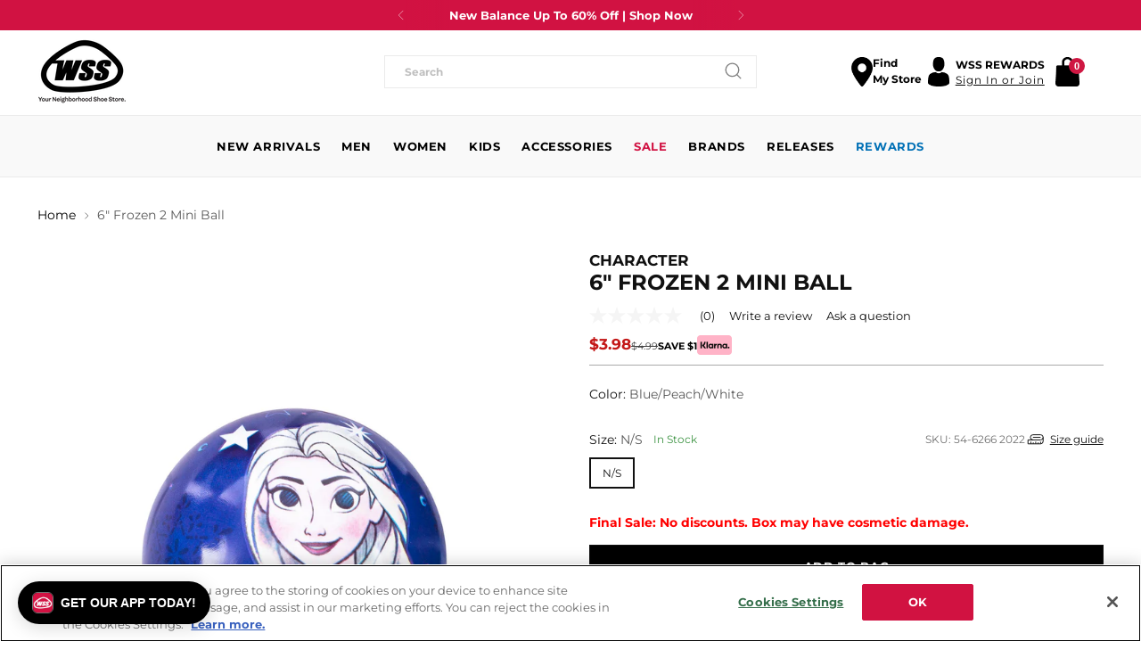

--- FILE ---
content_type: text/html; charset=utf-8
request_url: https://www.shopwss.com/products/54-6266_2022
body_size: 100104
content:
<!doctype html>
<html class="no-js" lang="en-US" style="--announcement-height: 1px;">
  <head>
        <!-- OneTrust Cookies Consent Notice start for www.shopwss.com -->
    <!-- OptanonConsentNoticeStart -->
    <script type="text/javascript" src="https://cdn.cookielaw.org/consent/cf299e3b-e9ce-4789-87b5-7aed75cfa2ac/OtAutoBlock.js"></script>
   <!-- 
    <script src="https://cdn.cookielaw.org/scripttemplates/otSDKStub.js" data-document-language="true" type="text/javascript" charset="UTF-8" data-domain-script="cf299e3b-e9ce-4789-87b5-7aed75cfa2ac" ></script>
    <script type="text/javascript">
    function OptanonWrapper() { }
    </script>
    OptanonConsentNoticeEnd -->
    <!-- OneTrust Cookies Consent Notice end for www.shopwss.com -->
<link rel='preconnect dns-prefetch' href='https://api.config-security.com/' crossorigin />
<link rel='preconnect dns-prefetch' href='https://conf.config-security.com/' crossorigin />
<link rel='preconnect dns-prefetch' href='https://whale.camera/' crossorigin />
<script>
/* >> TriplePixel :: start*/
window.TriplePixelData={TripleName:"shopwss.myshopify.com",ver:"2.12",plat:"SHOPIFY",isHeadless:false},function(W,H,A,L,E,_,B,N){function O(U,T,P,H,R){void 0===R&&(R=!1),H=new XMLHttpRequest,P?(H.open("POST",U,!0),H.setRequestHeader("Content-Type","text/plain")):H.open("GET",U,!0),H.send(JSON.stringify(P||{})),H.onreadystatechange=function(){4===H.readyState&&200===H.status?(R=H.responseText,U.includes(".txt")?eval(R):P||(N[B]=R)):(299<H.status||H.status<200)&&T&&!R&&(R=!0,O(U,T-1,P))}}if(N=window,!N[H+"sn"]){N[H+"sn"]=1,L=function(){return Date.now().toString(36)+"_"+Math.random().toString(36)};try{A.setItem(H,1+(0|A.getItem(H)||0)),(E=JSON.parse(A.getItem(H+"U")||"[]")).push({u:location.href,r:document.referrer,t:Date.now(),id:L()}),A.setItem(H+"U",JSON.stringify(E))}catch(e){}var i,m,p;A.getItem('"!nC`')||(_=A,A=N,A[H]||(E=A[H]=function(t,e,a){return void 0===a&&(a=[]),"State"==t?E.s:(W=L(),(E._q=E._q||[]).push([W,t,e].concat(a)),W)},E.s="Installed",E._q=[],E.ch=W,B="configSecurityConfModel",N[B]=1,O("https://conf.config-security.com/model",5),i=L(),m=A[atob("c2NyZWVu")],_.setItem("di_pmt_wt",i),p={id:i,action:"profile",avatar:_.getItem("auth-security_rand_salt_"),time:m[atob("d2lkdGg=")]+":"+m[atob("aGVpZ2h0")],host:A.TriplePixelData.TripleName,plat:A.TriplePixelData.plat,url:window.location.href,ref:document.referrer,ver:A.TriplePixelData.ver},O("https://api.config-security.com/event",5,p),O("https://whale.camera/live/dot.txt",5)))}}("","TriplePixel",localStorage);
/* << TriplePixel :: end*/
</script>
<script src="//searchanise-ef84.kxcdn.com/widgets/shopify/init.js?a=4j0m7P2d3d"></script>
<script src="//www.shopwss.com/cdn/shop/t/187/assets/searchanise-redirects.js?v=124955383874988566771751485335"></script>




    
    <meta charset="UTF-8">
    <meta http-equiv="X-UA-Compatible" content="IE=edge,chrome=1">
    <meta name="viewport" content="width=device-width,initial-scale=1">
    <meta name="google-site-verification" content="4rmzW5l1FmVpflrIRuuOr-wQJlNeulxM5aobjWu_agE" />
    <meta name="theme-color" content="#f25c54">
    




  <meta name="description" content="A fun and lightweight bouncy ball made for little hands. This Character Mini Ball features some of your little one&#39;s favorite characters. Toss it around at home, kick it around in the yard, or take it to the park - your kids&#39; choice! 6&quot; diameter. Bouncy kids&#39; playing ball. Comes inflated. Made with durable material.">


    
      
        
        
          <link rel="canonical" href="https://www.shopwss.com/products/54-6266_2022" />
        
       
    <link rel="preconnect" href="https://cdn.shopify.com" crossorigin><link rel="shortcut icon" href="//www.shopwss.com/cdn/shop/files/image_14_6d66855d-06ae-42bd-8c50-0f665886fdca.png?crop=center&height=32&v=1759352978&width=32" type="image/png"><title>6&quot; Frozen 2 Mini Ball
&ndash; ShopWSS</title>
    <link rel="stylesheet" type="text/css" href="//cdn.jsdelivr.net/npm/slick-carousel@1.8.1/slick/slick.css"/>
    





  
  
  
  
  




<meta property="og:url" content="https://www.shopwss.com/products/54-6266_2022">
<meta property="og:site_name" content="ShopWSS">
<meta property="og:type" content="product">
<meta property="og:title" content="6&quot; Frozen 2 Mini Ball">
<meta property="og:description" content="A fun and lightweight bouncy ball made for little hands. This Character Mini Ball features some of your little one&amp;#39;s favorite characters. Toss it around at home, kick it around in the yard, or take it to the park - your kids&amp;#39; choice! 6&amp;quot; diameter. Bouncy kids&amp;#39; playing ball. Comes inflated. Made with durable material.">
<meta property="og:image" content="http://www.shopwss.com/cdn/shop/files/5462662022_1.jpg?v=1721082241&width=1024">
<meta property="og:image:secure_url" content="https://www.shopwss.com/cdn/shop/files/5462662022_1.jpg?v=1721082241&width=1024">
<meta property="og:price:amount" content="3.98">
<meta property="og:price:currency" content="USD">

<meta name="twitter:title" content="6&quot; Frozen 2 Mini Ball">
<meta name="twitter:description" content="A fun and lightweight bouncy ball made for little hands. This Character Mini Ball features some of your little one&amp;#39;s favorite characters. Toss it around at home, kick it around in the yard, or take it to the park - your kids&amp;#39; choice! 6&amp;quot; diameter. Bouncy kids&amp;#39; playing ball. Comes inflated. Made with durable material.">
<meta name="twitter:card" content="summary_large_image">
<meta name="twitter:image" content="https://www.shopwss.com/cdn/shop/files/5462662022_1.jpg?v=1721082241&width=1024">
<meta name="twitter:image:width" content="480">
<meta name="twitter:image:height" content="480">

    <script>
  console.log('Stiletto v2.2.2 by Fluorescent');

  document.documentElement.className = document.documentElement.className.replace('no-js', '');
  if (window.matchMedia(`(prefers-reduced-motion: reduce)`) === true || window.matchMedia(`(prefers-reduced-motion: reduce)`).matches === true) {
    document.documentElement.classList.add('prefers-reduced-motion');
  } else {
    document.documentElement.classList.add('do-anim');
  }

  window.theme = {
    version: 'v2.2.2',
    themeName: 'Stiletto',
    moneyFormat: "${{amount}}",
    strings: {
      name: "ShopWSS",
      accessibility: {
        play_video: "Play",
        pause_video: "Pause",
        range_lower: "Range Lower",
        range_upper: "Upper Range"
      },
      product: {
        no_shipping_rates: "No rates",
        country_placeholder: "Country Placeholder",
        review: "Write a review"
      },
      products: {
        product: {
          unavailable: "Unavailable",
          unitPrice: "Unit price",
          unitPriceSeparator: "per",
          sku: "SKU"
        },
        badge_tags: ["exclusive","coming-soon","promo-2-for-80","warehouse","promo-2-for-16,warehouse","promo-3-for-20","promo-3-for-35","promo-3-for-32","promo-2-for-35","promo-2-for-40","promo-2-for-12","promo-2-for-50-nike","bogo-50","badge-40","badge-10","extra20","sale,wss-fleece-bogo,bogo-free","clearance"]
      },
      cart: {
        editCartNote: "Edit order note button",
        addCartNote: "Add order note button",
        quantityError: "Limited Availability!"
      },
      pagination: {
        viewing: "",
        products: "",
        results: ""
      }
    },
    routes: {
      root: "/",
      cart: {
        base: "/cart",
        add: "/cart/add",
        change: "/cart/change",
        update: "/cart/update",
        clear: "/cart/clear",
        // Manual routes until Shopify adds support
        shipping: "/cart/shipping_rates",
      },
      // Manual routes until Shopify adds support
      products: "/products",
      productRecommendations: "/recommendations/products",
      predictive_search_url: '/search/suggest',
    },
    icons: {
      chevron: "\u003cspan class=\"icon icon-new icon-chevron \"\u003e\n  \u003csvg viewBox=\"0 0 24 24\" fill=\"none\" xmlns=\"http:\/\/www.w3.org\/2000\/svg\"\u003e\u003cpath d=\"M1.875 7.438 12 17.563 22.125 7.438\" stroke=\"currentColor\" stroke-width=\"2\"\/\u003e\u003c\/svg\u003e\n\u003c\/span\u003e\n\n",
      close: "\u003cspan class=\"icon icon-new icon-close \"\u003e\n  \u003csvg viewBox=\"0 0 24 24\" fill=\"none\" xmlns=\"http:\/\/www.w3.org\/2000\/svg\"\u003e\u003cpath d=\"M2.66 1.34 2 .68.68 2l.66.66 1.32-1.32zm18.68 21.32.66.66L23.32 22l-.66-.66-1.32 1.32zm1.32-20 .66-.66L22 .68l-.66.66 1.32 1.32zM1.34 21.34.68 22 2 23.32l.66-.66-1.32-1.32zm0-18.68 10 10 1.32-1.32-10-10-1.32 1.32zm11.32 10 10-10-1.32-1.32-10 10 1.32 1.32zm-1.32-1.32-10 10 1.32 1.32 10-10-1.32-1.32zm0 1.32 10 10 1.32-1.32-10-10-1.32 1.32z\" fill=\"currentColor\"\/\u003e\u003c\/svg\u003e\n\u003c\/span\u003e\n\n",
      zoom: "\u003cspan class=\"icon icon-new icon-zoom \"\u003e\n  \u003csvg viewBox=\"0 0 24 24\" fill=\"none\" xmlns=\"http:\/\/www.w3.org\/2000\/svg\"\u003e\u003cpath d=\"M10.3,19.71c5.21,0,9.44-4.23,9.44-9.44S15.51,.83,10.3,.83,.86,5.05,.86,10.27s4.23,9.44,9.44,9.44Z\" fill=\"none\" stroke=\"currentColor\" stroke-linecap=\"round\" stroke-miterlimit=\"10\" stroke-width=\"1.63\"\/\u003e\n          \u003cpath d=\"M5.05,10.27H15.54\" fill=\"none\" stroke=\"currentColor\" stroke-miterlimit=\"10\" stroke-width=\"1.63\"\/\u003e\n          \u003cpath class=\"cross-up\" d=\"M10.3,5.02V15.51\" fill=\"none\" stroke=\"currentColor\" stroke-miterlimit=\"10\" stroke-width=\"1.63\"\/\u003e\n          \u003cpath d=\"M16.92,16.9l6.49,6.49\" fill=\"none\" stroke=\"currentColor\" stroke-miterlimit=\"10\" stroke-width=\"1.63\"\/\u003e\u003c\/svg\u003e\n\u003c\/span\u003e\n\n"
    },
    coreData: {
      n: "Stiletto",
      v: "v2.2.2",
    }
  }

  
    window.theme.allCountryOptionTags = "\u003coption value=\"United States\" data-provinces=\"[[\u0026quot;Alabama\u0026quot;,\u0026quot;Alabama\u0026quot;],[\u0026quot;Alaska\u0026quot;,\u0026quot;Alaska\u0026quot;],[\u0026quot;American Samoa\u0026quot;,\u0026quot;American Samoa\u0026quot;],[\u0026quot;Arizona\u0026quot;,\u0026quot;Arizona\u0026quot;],[\u0026quot;Arkansas\u0026quot;,\u0026quot;Arkansas\u0026quot;],[\u0026quot;Armed Forces Americas\u0026quot;,\u0026quot;Armed Forces Americas\u0026quot;],[\u0026quot;Armed Forces Europe\u0026quot;,\u0026quot;Armed Forces Europe\u0026quot;],[\u0026quot;Armed Forces Pacific\u0026quot;,\u0026quot;Armed Forces Pacific\u0026quot;],[\u0026quot;California\u0026quot;,\u0026quot;California\u0026quot;],[\u0026quot;Colorado\u0026quot;,\u0026quot;Colorado\u0026quot;],[\u0026quot;Connecticut\u0026quot;,\u0026quot;Connecticut\u0026quot;],[\u0026quot;Delaware\u0026quot;,\u0026quot;Delaware\u0026quot;],[\u0026quot;District of Columbia\u0026quot;,\u0026quot;Washington DC\u0026quot;],[\u0026quot;Federated States of Micronesia\u0026quot;,\u0026quot;Micronesia\u0026quot;],[\u0026quot;Florida\u0026quot;,\u0026quot;Florida\u0026quot;],[\u0026quot;Georgia\u0026quot;,\u0026quot;Georgia\u0026quot;],[\u0026quot;Guam\u0026quot;,\u0026quot;Guam\u0026quot;],[\u0026quot;Hawaii\u0026quot;,\u0026quot;Hawaii\u0026quot;],[\u0026quot;Idaho\u0026quot;,\u0026quot;Idaho\u0026quot;],[\u0026quot;Illinois\u0026quot;,\u0026quot;Illinois\u0026quot;],[\u0026quot;Indiana\u0026quot;,\u0026quot;Indiana\u0026quot;],[\u0026quot;Iowa\u0026quot;,\u0026quot;Iowa\u0026quot;],[\u0026quot;Kansas\u0026quot;,\u0026quot;Kansas\u0026quot;],[\u0026quot;Kentucky\u0026quot;,\u0026quot;Kentucky\u0026quot;],[\u0026quot;Louisiana\u0026quot;,\u0026quot;Louisiana\u0026quot;],[\u0026quot;Maine\u0026quot;,\u0026quot;Maine\u0026quot;],[\u0026quot;Marshall Islands\u0026quot;,\u0026quot;Marshall Islands\u0026quot;],[\u0026quot;Maryland\u0026quot;,\u0026quot;Maryland\u0026quot;],[\u0026quot;Massachusetts\u0026quot;,\u0026quot;Massachusetts\u0026quot;],[\u0026quot;Michigan\u0026quot;,\u0026quot;Michigan\u0026quot;],[\u0026quot;Minnesota\u0026quot;,\u0026quot;Minnesota\u0026quot;],[\u0026quot;Mississippi\u0026quot;,\u0026quot;Mississippi\u0026quot;],[\u0026quot;Missouri\u0026quot;,\u0026quot;Missouri\u0026quot;],[\u0026quot;Montana\u0026quot;,\u0026quot;Montana\u0026quot;],[\u0026quot;Nebraska\u0026quot;,\u0026quot;Nebraska\u0026quot;],[\u0026quot;Nevada\u0026quot;,\u0026quot;Nevada\u0026quot;],[\u0026quot;New Hampshire\u0026quot;,\u0026quot;New Hampshire\u0026quot;],[\u0026quot;New Jersey\u0026quot;,\u0026quot;New Jersey\u0026quot;],[\u0026quot;New Mexico\u0026quot;,\u0026quot;New Mexico\u0026quot;],[\u0026quot;New York\u0026quot;,\u0026quot;New York\u0026quot;],[\u0026quot;North Carolina\u0026quot;,\u0026quot;North Carolina\u0026quot;],[\u0026quot;North Dakota\u0026quot;,\u0026quot;North Dakota\u0026quot;],[\u0026quot;Northern Mariana Islands\u0026quot;,\u0026quot;Northern Mariana Islands\u0026quot;],[\u0026quot;Ohio\u0026quot;,\u0026quot;Ohio\u0026quot;],[\u0026quot;Oklahoma\u0026quot;,\u0026quot;Oklahoma\u0026quot;],[\u0026quot;Oregon\u0026quot;,\u0026quot;Oregon\u0026quot;],[\u0026quot;Palau\u0026quot;,\u0026quot;Palau\u0026quot;],[\u0026quot;Pennsylvania\u0026quot;,\u0026quot;Pennsylvania\u0026quot;],[\u0026quot;Puerto Rico\u0026quot;,\u0026quot;Puerto Rico\u0026quot;],[\u0026quot;Rhode Island\u0026quot;,\u0026quot;Rhode Island\u0026quot;],[\u0026quot;South Carolina\u0026quot;,\u0026quot;South Carolina\u0026quot;],[\u0026quot;South Dakota\u0026quot;,\u0026quot;South Dakota\u0026quot;],[\u0026quot;Tennessee\u0026quot;,\u0026quot;Tennessee\u0026quot;],[\u0026quot;Texas\u0026quot;,\u0026quot;Texas\u0026quot;],[\u0026quot;Utah\u0026quot;,\u0026quot;Utah\u0026quot;],[\u0026quot;Vermont\u0026quot;,\u0026quot;Vermont\u0026quot;],[\u0026quot;Virgin Islands\u0026quot;,\u0026quot;U.S. Virgin Islands\u0026quot;],[\u0026quot;Virginia\u0026quot;,\u0026quot;Virginia\u0026quot;],[\u0026quot;Washington\u0026quot;,\u0026quot;Washington\u0026quot;],[\u0026quot;West Virginia\u0026quot;,\u0026quot;West Virginia\u0026quot;],[\u0026quot;Wisconsin\u0026quot;,\u0026quot;Wisconsin\u0026quot;],[\u0026quot;Wyoming\u0026quot;,\u0026quot;Wyoming\u0026quot;]]\"\u003eUnited States\u003c\/option\u003e\n\u003coption value=\"---\" data-provinces=\"[]\"\u003e---\u003c\/option\u003e\n\u003coption value=\"Afghanistan\" data-provinces=\"[]\"\u003eAfghanistan\u003c\/option\u003e\n\u003coption value=\"Aland Islands\" data-provinces=\"[]\"\u003eÅland Islands\u003c\/option\u003e\n\u003coption value=\"Albania\" data-provinces=\"[]\"\u003eAlbania\u003c\/option\u003e\n\u003coption value=\"Algeria\" data-provinces=\"[]\"\u003eAlgeria\u003c\/option\u003e\n\u003coption value=\"Andorra\" data-provinces=\"[]\"\u003eAndorra\u003c\/option\u003e\n\u003coption value=\"Angola\" data-provinces=\"[]\"\u003eAngola\u003c\/option\u003e\n\u003coption value=\"Anguilla\" data-provinces=\"[]\"\u003eAnguilla\u003c\/option\u003e\n\u003coption value=\"Antigua And Barbuda\" data-provinces=\"[]\"\u003eAntigua \u0026 Barbuda\u003c\/option\u003e\n\u003coption value=\"Argentina\" data-provinces=\"[[\u0026quot;Buenos Aires\u0026quot;,\u0026quot;Buenos Aires Province\u0026quot;],[\u0026quot;Catamarca\u0026quot;,\u0026quot;Catamarca\u0026quot;],[\u0026quot;Chaco\u0026quot;,\u0026quot;Chaco\u0026quot;],[\u0026quot;Chubut\u0026quot;,\u0026quot;Chubut\u0026quot;],[\u0026quot;Ciudad Autónoma de Buenos Aires\u0026quot;,\u0026quot;Buenos Aires (Autonomous City)\u0026quot;],[\u0026quot;Corrientes\u0026quot;,\u0026quot;Corrientes\u0026quot;],[\u0026quot;Córdoba\u0026quot;,\u0026quot;Córdoba\u0026quot;],[\u0026quot;Entre Ríos\u0026quot;,\u0026quot;Entre Ríos\u0026quot;],[\u0026quot;Formosa\u0026quot;,\u0026quot;Formosa\u0026quot;],[\u0026quot;Jujuy\u0026quot;,\u0026quot;Jujuy\u0026quot;],[\u0026quot;La Pampa\u0026quot;,\u0026quot;La Pampa\u0026quot;],[\u0026quot;La Rioja\u0026quot;,\u0026quot;La Rioja\u0026quot;],[\u0026quot;Mendoza\u0026quot;,\u0026quot;Mendoza\u0026quot;],[\u0026quot;Misiones\u0026quot;,\u0026quot;Misiones\u0026quot;],[\u0026quot;Neuquén\u0026quot;,\u0026quot;Neuquén\u0026quot;],[\u0026quot;Río Negro\u0026quot;,\u0026quot;Río Negro\u0026quot;],[\u0026quot;Salta\u0026quot;,\u0026quot;Salta\u0026quot;],[\u0026quot;San Juan\u0026quot;,\u0026quot;San Juan\u0026quot;],[\u0026quot;San Luis\u0026quot;,\u0026quot;San Luis\u0026quot;],[\u0026quot;Santa Cruz\u0026quot;,\u0026quot;Santa Cruz\u0026quot;],[\u0026quot;Santa Fe\u0026quot;,\u0026quot;Santa Fe\u0026quot;],[\u0026quot;Santiago Del Estero\u0026quot;,\u0026quot;Santiago del Estero\u0026quot;],[\u0026quot;Tierra Del Fuego\u0026quot;,\u0026quot;Tierra del Fuego\u0026quot;],[\u0026quot;Tucumán\u0026quot;,\u0026quot;Tucumán\u0026quot;]]\"\u003eArgentina\u003c\/option\u003e\n\u003coption value=\"Armenia\" data-provinces=\"[]\"\u003eArmenia\u003c\/option\u003e\n\u003coption value=\"Aruba\" data-provinces=\"[]\"\u003eAruba\u003c\/option\u003e\n\u003coption value=\"Ascension Island\" data-provinces=\"[]\"\u003eAscension Island\u003c\/option\u003e\n\u003coption value=\"Australia\" data-provinces=\"[[\u0026quot;Australian Capital Territory\u0026quot;,\u0026quot;Australian Capital Territory\u0026quot;],[\u0026quot;New South Wales\u0026quot;,\u0026quot;New South Wales\u0026quot;],[\u0026quot;Northern Territory\u0026quot;,\u0026quot;Northern Territory\u0026quot;],[\u0026quot;Queensland\u0026quot;,\u0026quot;Queensland\u0026quot;],[\u0026quot;South Australia\u0026quot;,\u0026quot;South Australia\u0026quot;],[\u0026quot;Tasmania\u0026quot;,\u0026quot;Tasmania\u0026quot;],[\u0026quot;Victoria\u0026quot;,\u0026quot;Victoria\u0026quot;],[\u0026quot;Western Australia\u0026quot;,\u0026quot;Western Australia\u0026quot;]]\"\u003eAustralia\u003c\/option\u003e\n\u003coption value=\"Austria\" data-provinces=\"[]\"\u003eAustria\u003c\/option\u003e\n\u003coption value=\"Azerbaijan\" data-provinces=\"[]\"\u003eAzerbaijan\u003c\/option\u003e\n\u003coption value=\"Bahamas\" data-provinces=\"[]\"\u003eBahamas\u003c\/option\u003e\n\u003coption value=\"Bahrain\" data-provinces=\"[]\"\u003eBahrain\u003c\/option\u003e\n\u003coption value=\"Bangladesh\" data-provinces=\"[]\"\u003eBangladesh\u003c\/option\u003e\n\u003coption value=\"Barbados\" data-provinces=\"[]\"\u003eBarbados\u003c\/option\u003e\n\u003coption value=\"Belarus\" data-provinces=\"[]\"\u003eBelarus\u003c\/option\u003e\n\u003coption value=\"Belgium\" data-provinces=\"[]\"\u003eBelgium\u003c\/option\u003e\n\u003coption value=\"Belize\" data-provinces=\"[]\"\u003eBelize\u003c\/option\u003e\n\u003coption value=\"Benin\" data-provinces=\"[]\"\u003eBenin\u003c\/option\u003e\n\u003coption value=\"Bermuda\" data-provinces=\"[]\"\u003eBermuda\u003c\/option\u003e\n\u003coption value=\"Bhutan\" data-provinces=\"[]\"\u003eBhutan\u003c\/option\u003e\n\u003coption value=\"Bolivia\" data-provinces=\"[]\"\u003eBolivia\u003c\/option\u003e\n\u003coption value=\"Bosnia And Herzegovina\" data-provinces=\"[]\"\u003eBosnia \u0026 Herzegovina\u003c\/option\u003e\n\u003coption value=\"Botswana\" data-provinces=\"[]\"\u003eBotswana\u003c\/option\u003e\n\u003coption value=\"Brazil\" data-provinces=\"[[\u0026quot;Acre\u0026quot;,\u0026quot;Acre\u0026quot;],[\u0026quot;Alagoas\u0026quot;,\u0026quot;Alagoas\u0026quot;],[\u0026quot;Amapá\u0026quot;,\u0026quot;Amapá\u0026quot;],[\u0026quot;Amazonas\u0026quot;,\u0026quot;Amazonas\u0026quot;],[\u0026quot;Bahia\u0026quot;,\u0026quot;Bahia\u0026quot;],[\u0026quot;Ceará\u0026quot;,\u0026quot;Ceará\u0026quot;],[\u0026quot;Distrito Federal\u0026quot;,\u0026quot;Federal District\u0026quot;],[\u0026quot;Espírito Santo\u0026quot;,\u0026quot;Espírito Santo\u0026quot;],[\u0026quot;Goiás\u0026quot;,\u0026quot;Goiás\u0026quot;],[\u0026quot;Maranhão\u0026quot;,\u0026quot;Maranhão\u0026quot;],[\u0026quot;Mato Grosso\u0026quot;,\u0026quot;Mato Grosso\u0026quot;],[\u0026quot;Mato Grosso do Sul\u0026quot;,\u0026quot;Mato Grosso do Sul\u0026quot;],[\u0026quot;Minas Gerais\u0026quot;,\u0026quot;Minas Gerais\u0026quot;],[\u0026quot;Paraná\u0026quot;,\u0026quot;Paraná\u0026quot;],[\u0026quot;Paraíba\u0026quot;,\u0026quot;Paraíba\u0026quot;],[\u0026quot;Pará\u0026quot;,\u0026quot;Pará\u0026quot;],[\u0026quot;Pernambuco\u0026quot;,\u0026quot;Pernambuco\u0026quot;],[\u0026quot;Piauí\u0026quot;,\u0026quot;Piauí\u0026quot;],[\u0026quot;Rio Grande do Norte\u0026quot;,\u0026quot;Rio Grande do Norte\u0026quot;],[\u0026quot;Rio Grande do Sul\u0026quot;,\u0026quot;Rio Grande do Sul\u0026quot;],[\u0026quot;Rio de Janeiro\u0026quot;,\u0026quot;Rio de Janeiro\u0026quot;],[\u0026quot;Rondônia\u0026quot;,\u0026quot;Rondônia\u0026quot;],[\u0026quot;Roraima\u0026quot;,\u0026quot;Roraima\u0026quot;],[\u0026quot;Santa Catarina\u0026quot;,\u0026quot;Santa Catarina\u0026quot;],[\u0026quot;Sergipe\u0026quot;,\u0026quot;Sergipe\u0026quot;],[\u0026quot;São Paulo\u0026quot;,\u0026quot;São Paulo\u0026quot;],[\u0026quot;Tocantins\u0026quot;,\u0026quot;Tocantins\u0026quot;]]\"\u003eBrazil\u003c\/option\u003e\n\u003coption value=\"British Indian Ocean Territory\" data-provinces=\"[]\"\u003eBritish Indian Ocean Territory\u003c\/option\u003e\n\u003coption value=\"Virgin Islands, British\" data-provinces=\"[]\"\u003eBritish Virgin Islands\u003c\/option\u003e\n\u003coption value=\"Brunei\" data-provinces=\"[]\"\u003eBrunei\u003c\/option\u003e\n\u003coption value=\"Bulgaria\" data-provinces=\"[]\"\u003eBulgaria\u003c\/option\u003e\n\u003coption value=\"Burkina Faso\" data-provinces=\"[]\"\u003eBurkina Faso\u003c\/option\u003e\n\u003coption value=\"Burundi\" data-provinces=\"[]\"\u003eBurundi\u003c\/option\u003e\n\u003coption value=\"Cambodia\" data-provinces=\"[]\"\u003eCambodia\u003c\/option\u003e\n\u003coption value=\"Republic of Cameroon\" data-provinces=\"[]\"\u003eCameroon\u003c\/option\u003e\n\u003coption value=\"Canada\" data-provinces=\"[[\u0026quot;Alberta\u0026quot;,\u0026quot;Alberta\u0026quot;],[\u0026quot;British Columbia\u0026quot;,\u0026quot;British Columbia\u0026quot;],[\u0026quot;Manitoba\u0026quot;,\u0026quot;Manitoba\u0026quot;],[\u0026quot;New Brunswick\u0026quot;,\u0026quot;New Brunswick\u0026quot;],[\u0026quot;Newfoundland and Labrador\u0026quot;,\u0026quot;Newfoundland and Labrador\u0026quot;],[\u0026quot;Northwest Territories\u0026quot;,\u0026quot;Northwest Territories\u0026quot;],[\u0026quot;Nova Scotia\u0026quot;,\u0026quot;Nova Scotia\u0026quot;],[\u0026quot;Nunavut\u0026quot;,\u0026quot;Nunavut\u0026quot;],[\u0026quot;Ontario\u0026quot;,\u0026quot;Ontario\u0026quot;],[\u0026quot;Prince Edward Island\u0026quot;,\u0026quot;Prince Edward Island\u0026quot;],[\u0026quot;Quebec\u0026quot;,\u0026quot;Quebec\u0026quot;],[\u0026quot;Saskatchewan\u0026quot;,\u0026quot;Saskatchewan\u0026quot;],[\u0026quot;Yukon\u0026quot;,\u0026quot;Yukon\u0026quot;]]\"\u003eCanada\u003c\/option\u003e\n\u003coption value=\"Cape Verde\" data-provinces=\"[]\"\u003eCape Verde\u003c\/option\u003e\n\u003coption value=\"Caribbean Netherlands\" data-provinces=\"[]\"\u003eCaribbean Netherlands\u003c\/option\u003e\n\u003coption value=\"Cayman Islands\" data-provinces=\"[]\"\u003eCayman Islands\u003c\/option\u003e\n\u003coption value=\"Central African Republic\" data-provinces=\"[]\"\u003eCentral African Republic\u003c\/option\u003e\n\u003coption value=\"Chad\" data-provinces=\"[]\"\u003eChad\u003c\/option\u003e\n\u003coption value=\"Chile\" data-provinces=\"[[\u0026quot;Antofagasta\u0026quot;,\u0026quot;Antofagasta\u0026quot;],[\u0026quot;Araucanía\u0026quot;,\u0026quot;Araucanía\u0026quot;],[\u0026quot;Arica and Parinacota\u0026quot;,\u0026quot;Arica y Parinacota\u0026quot;],[\u0026quot;Atacama\u0026quot;,\u0026quot;Atacama\u0026quot;],[\u0026quot;Aysén\u0026quot;,\u0026quot;Aysén\u0026quot;],[\u0026quot;Biobío\u0026quot;,\u0026quot;Bío Bío\u0026quot;],[\u0026quot;Coquimbo\u0026quot;,\u0026quot;Coquimbo\u0026quot;],[\u0026quot;Los Lagos\u0026quot;,\u0026quot;Los Lagos\u0026quot;],[\u0026quot;Los Ríos\u0026quot;,\u0026quot;Los Ríos\u0026quot;],[\u0026quot;Magallanes\u0026quot;,\u0026quot;Magallanes Region\u0026quot;],[\u0026quot;Maule\u0026quot;,\u0026quot;Maule\u0026quot;],[\u0026quot;O\u0026#39;Higgins\u0026quot;,\u0026quot;Libertador General Bernardo O’Higgins\u0026quot;],[\u0026quot;Santiago\u0026quot;,\u0026quot;Santiago Metropolitan\u0026quot;],[\u0026quot;Tarapacá\u0026quot;,\u0026quot;Tarapacá\u0026quot;],[\u0026quot;Valparaíso\u0026quot;,\u0026quot;Valparaíso\u0026quot;],[\u0026quot;Ñuble\u0026quot;,\u0026quot;Ñuble\u0026quot;]]\"\u003eChile\u003c\/option\u003e\n\u003coption value=\"China\" data-provinces=\"[[\u0026quot;Anhui\u0026quot;,\u0026quot;Anhui\u0026quot;],[\u0026quot;Beijing\u0026quot;,\u0026quot;Beijing\u0026quot;],[\u0026quot;Chongqing\u0026quot;,\u0026quot;Chongqing\u0026quot;],[\u0026quot;Fujian\u0026quot;,\u0026quot;Fujian\u0026quot;],[\u0026quot;Gansu\u0026quot;,\u0026quot;Gansu\u0026quot;],[\u0026quot;Guangdong\u0026quot;,\u0026quot;Guangdong\u0026quot;],[\u0026quot;Guangxi\u0026quot;,\u0026quot;Guangxi\u0026quot;],[\u0026quot;Guizhou\u0026quot;,\u0026quot;Guizhou\u0026quot;],[\u0026quot;Hainan\u0026quot;,\u0026quot;Hainan\u0026quot;],[\u0026quot;Hebei\u0026quot;,\u0026quot;Hebei\u0026quot;],[\u0026quot;Heilongjiang\u0026quot;,\u0026quot;Heilongjiang\u0026quot;],[\u0026quot;Henan\u0026quot;,\u0026quot;Henan\u0026quot;],[\u0026quot;Hubei\u0026quot;,\u0026quot;Hubei\u0026quot;],[\u0026quot;Hunan\u0026quot;,\u0026quot;Hunan\u0026quot;],[\u0026quot;Inner Mongolia\u0026quot;,\u0026quot;Inner Mongolia\u0026quot;],[\u0026quot;Jiangsu\u0026quot;,\u0026quot;Jiangsu\u0026quot;],[\u0026quot;Jiangxi\u0026quot;,\u0026quot;Jiangxi\u0026quot;],[\u0026quot;Jilin\u0026quot;,\u0026quot;Jilin\u0026quot;],[\u0026quot;Liaoning\u0026quot;,\u0026quot;Liaoning\u0026quot;],[\u0026quot;Ningxia\u0026quot;,\u0026quot;Ningxia\u0026quot;],[\u0026quot;Qinghai\u0026quot;,\u0026quot;Qinghai\u0026quot;],[\u0026quot;Shaanxi\u0026quot;,\u0026quot;Shaanxi\u0026quot;],[\u0026quot;Shandong\u0026quot;,\u0026quot;Shandong\u0026quot;],[\u0026quot;Shanghai\u0026quot;,\u0026quot;Shanghai\u0026quot;],[\u0026quot;Shanxi\u0026quot;,\u0026quot;Shanxi\u0026quot;],[\u0026quot;Sichuan\u0026quot;,\u0026quot;Sichuan\u0026quot;],[\u0026quot;Tianjin\u0026quot;,\u0026quot;Tianjin\u0026quot;],[\u0026quot;Xinjiang\u0026quot;,\u0026quot;Xinjiang\u0026quot;],[\u0026quot;Xizang\u0026quot;,\u0026quot;Tibet\u0026quot;],[\u0026quot;Yunnan\u0026quot;,\u0026quot;Yunnan\u0026quot;],[\u0026quot;Zhejiang\u0026quot;,\u0026quot;Zhejiang\u0026quot;]]\"\u003eChina\u003c\/option\u003e\n\u003coption value=\"Christmas Island\" data-provinces=\"[]\"\u003eChristmas Island\u003c\/option\u003e\n\u003coption value=\"Cocos (Keeling) Islands\" data-provinces=\"[]\"\u003eCocos (Keeling) Islands\u003c\/option\u003e\n\u003coption value=\"Colombia\" data-provinces=\"[[\u0026quot;Amazonas\u0026quot;,\u0026quot;Amazonas\u0026quot;],[\u0026quot;Antioquia\u0026quot;,\u0026quot;Antioquia\u0026quot;],[\u0026quot;Arauca\u0026quot;,\u0026quot;Arauca\u0026quot;],[\u0026quot;Atlántico\u0026quot;,\u0026quot;Atlántico\u0026quot;],[\u0026quot;Bogotá, D.C.\u0026quot;,\u0026quot;Capital District\u0026quot;],[\u0026quot;Bolívar\u0026quot;,\u0026quot;Bolívar\u0026quot;],[\u0026quot;Boyacá\u0026quot;,\u0026quot;Boyacá\u0026quot;],[\u0026quot;Caldas\u0026quot;,\u0026quot;Caldas\u0026quot;],[\u0026quot;Caquetá\u0026quot;,\u0026quot;Caquetá\u0026quot;],[\u0026quot;Casanare\u0026quot;,\u0026quot;Casanare\u0026quot;],[\u0026quot;Cauca\u0026quot;,\u0026quot;Cauca\u0026quot;],[\u0026quot;Cesar\u0026quot;,\u0026quot;Cesar\u0026quot;],[\u0026quot;Chocó\u0026quot;,\u0026quot;Chocó\u0026quot;],[\u0026quot;Cundinamarca\u0026quot;,\u0026quot;Cundinamarca\u0026quot;],[\u0026quot;Córdoba\u0026quot;,\u0026quot;Córdoba\u0026quot;],[\u0026quot;Guainía\u0026quot;,\u0026quot;Guainía\u0026quot;],[\u0026quot;Guaviare\u0026quot;,\u0026quot;Guaviare\u0026quot;],[\u0026quot;Huila\u0026quot;,\u0026quot;Huila\u0026quot;],[\u0026quot;La Guajira\u0026quot;,\u0026quot;La Guajira\u0026quot;],[\u0026quot;Magdalena\u0026quot;,\u0026quot;Magdalena\u0026quot;],[\u0026quot;Meta\u0026quot;,\u0026quot;Meta\u0026quot;],[\u0026quot;Nariño\u0026quot;,\u0026quot;Nariño\u0026quot;],[\u0026quot;Norte de Santander\u0026quot;,\u0026quot;Norte de Santander\u0026quot;],[\u0026quot;Putumayo\u0026quot;,\u0026quot;Putumayo\u0026quot;],[\u0026quot;Quindío\u0026quot;,\u0026quot;Quindío\u0026quot;],[\u0026quot;Risaralda\u0026quot;,\u0026quot;Risaralda\u0026quot;],[\u0026quot;San Andrés, Providencia y Santa Catalina\u0026quot;,\u0026quot;San Andrés \\u0026 Providencia\u0026quot;],[\u0026quot;Santander\u0026quot;,\u0026quot;Santander\u0026quot;],[\u0026quot;Sucre\u0026quot;,\u0026quot;Sucre\u0026quot;],[\u0026quot;Tolima\u0026quot;,\u0026quot;Tolima\u0026quot;],[\u0026quot;Valle del Cauca\u0026quot;,\u0026quot;Valle del Cauca\u0026quot;],[\u0026quot;Vaupés\u0026quot;,\u0026quot;Vaupés\u0026quot;],[\u0026quot;Vichada\u0026quot;,\u0026quot;Vichada\u0026quot;]]\"\u003eColombia\u003c\/option\u003e\n\u003coption value=\"Comoros\" data-provinces=\"[]\"\u003eComoros\u003c\/option\u003e\n\u003coption value=\"Congo\" data-provinces=\"[]\"\u003eCongo - Brazzaville\u003c\/option\u003e\n\u003coption value=\"Congo, The Democratic Republic Of The\" data-provinces=\"[]\"\u003eCongo - Kinshasa\u003c\/option\u003e\n\u003coption value=\"Cook Islands\" data-provinces=\"[]\"\u003eCook Islands\u003c\/option\u003e\n\u003coption value=\"Costa Rica\" data-provinces=\"[[\u0026quot;Alajuela\u0026quot;,\u0026quot;Alajuela\u0026quot;],[\u0026quot;Cartago\u0026quot;,\u0026quot;Cartago\u0026quot;],[\u0026quot;Guanacaste\u0026quot;,\u0026quot;Guanacaste\u0026quot;],[\u0026quot;Heredia\u0026quot;,\u0026quot;Heredia\u0026quot;],[\u0026quot;Limón\u0026quot;,\u0026quot;Limón\u0026quot;],[\u0026quot;Puntarenas\u0026quot;,\u0026quot;Puntarenas\u0026quot;],[\u0026quot;San José\u0026quot;,\u0026quot;San José\u0026quot;]]\"\u003eCosta Rica\u003c\/option\u003e\n\u003coption value=\"Croatia\" data-provinces=\"[]\"\u003eCroatia\u003c\/option\u003e\n\u003coption value=\"Curaçao\" data-provinces=\"[]\"\u003eCuraçao\u003c\/option\u003e\n\u003coption value=\"Cyprus\" data-provinces=\"[]\"\u003eCyprus\u003c\/option\u003e\n\u003coption value=\"Czech Republic\" data-provinces=\"[]\"\u003eCzechia\u003c\/option\u003e\n\u003coption value=\"Côte d'Ivoire\" data-provinces=\"[]\"\u003eCôte d’Ivoire\u003c\/option\u003e\n\u003coption value=\"Denmark\" data-provinces=\"[]\"\u003eDenmark\u003c\/option\u003e\n\u003coption value=\"Djibouti\" data-provinces=\"[]\"\u003eDjibouti\u003c\/option\u003e\n\u003coption value=\"Dominica\" data-provinces=\"[]\"\u003eDominica\u003c\/option\u003e\n\u003coption value=\"Dominican Republic\" data-provinces=\"[]\"\u003eDominican Republic\u003c\/option\u003e\n\u003coption value=\"Ecuador\" data-provinces=\"[]\"\u003eEcuador\u003c\/option\u003e\n\u003coption value=\"Egypt\" data-provinces=\"[[\u0026quot;6th of October\u0026quot;,\u0026quot;6th of October\u0026quot;],[\u0026quot;Al Sharqia\u0026quot;,\u0026quot;Al Sharqia\u0026quot;],[\u0026quot;Alexandria\u0026quot;,\u0026quot;Alexandria\u0026quot;],[\u0026quot;Aswan\u0026quot;,\u0026quot;Aswan\u0026quot;],[\u0026quot;Asyut\u0026quot;,\u0026quot;Asyut\u0026quot;],[\u0026quot;Beheira\u0026quot;,\u0026quot;Beheira\u0026quot;],[\u0026quot;Beni Suef\u0026quot;,\u0026quot;Beni Suef\u0026quot;],[\u0026quot;Cairo\u0026quot;,\u0026quot;Cairo\u0026quot;],[\u0026quot;Dakahlia\u0026quot;,\u0026quot;Dakahlia\u0026quot;],[\u0026quot;Damietta\u0026quot;,\u0026quot;Damietta\u0026quot;],[\u0026quot;Faiyum\u0026quot;,\u0026quot;Faiyum\u0026quot;],[\u0026quot;Gharbia\u0026quot;,\u0026quot;Gharbia\u0026quot;],[\u0026quot;Giza\u0026quot;,\u0026quot;Giza\u0026quot;],[\u0026quot;Helwan\u0026quot;,\u0026quot;Helwan\u0026quot;],[\u0026quot;Ismailia\u0026quot;,\u0026quot;Ismailia\u0026quot;],[\u0026quot;Kafr el-Sheikh\u0026quot;,\u0026quot;Kafr el-Sheikh\u0026quot;],[\u0026quot;Luxor\u0026quot;,\u0026quot;Luxor\u0026quot;],[\u0026quot;Matrouh\u0026quot;,\u0026quot;Matrouh\u0026quot;],[\u0026quot;Minya\u0026quot;,\u0026quot;Minya\u0026quot;],[\u0026quot;Monufia\u0026quot;,\u0026quot;Monufia\u0026quot;],[\u0026quot;New Valley\u0026quot;,\u0026quot;New Valley\u0026quot;],[\u0026quot;North Sinai\u0026quot;,\u0026quot;North Sinai\u0026quot;],[\u0026quot;Port Said\u0026quot;,\u0026quot;Port Said\u0026quot;],[\u0026quot;Qalyubia\u0026quot;,\u0026quot;Qalyubia\u0026quot;],[\u0026quot;Qena\u0026quot;,\u0026quot;Qena\u0026quot;],[\u0026quot;Red Sea\u0026quot;,\u0026quot;Red Sea\u0026quot;],[\u0026quot;Sohag\u0026quot;,\u0026quot;Sohag\u0026quot;],[\u0026quot;South Sinai\u0026quot;,\u0026quot;South Sinai\u0026quot;],[\u0026quot;Suez\u0026quot;,\u0026quot;Suez\u0026quot;]]\"\u003eEgypt\u003c\/option\u003e\n\u003coption value=\"El Salvador\" data-provinces=\"[[\u0026quot;Ahuachapán\u0026quot;,\u0026quot;Ahuachapán\u0026quot;],[\u0026quot;Cabañas\u0026quot;,\u0026quot;Cabañas\u0026quot;],[\u0026quot;Chalatenango\u0026quot;,\u0026quot;Chalatenango\u0026quot;],[\u0026quot;Cuscatlán\u0026quot;,\u0026quot;Cuscatlán\u0026quot;],[\u0026quot;La Libertad\u0026quot;,\u0026quot;La Libertad\u0026quot;],[\u0026quot;La Paz\u0026quot;,\u0026quot;La Paz\u0026quot;],[\u0026quot;La Unión\u0026quot;,\u0026quot;La Unión\u0026quot;],[\u0026quot;Morazán\u0026quot;,\u0026quot;Morazán\u0026quot;],[\u0026quot;San Miguel\u0026quot;,\u0026quot;San Miguel\u0026quot;],[\u0026quot;San Salvador\u0026quot;,\u0026quot;San Salvador\u0026quot;],[\u0026quot;San Vicente\u0026quot;,\u0026quot;San Vicente\u0026quot;],[\u0026quot;Santa Ana\u0026quot;,\u0026quot;Santa Ana\u0026quot;],[\u0026quot;Sonsonate\u0026quot;,\u0026quot;Sonsonate\u0026quot;],[\u0026quot;Usulután\u0026quot;,\u0026quot;Usulután\u0026quot;]]\"\u003eEl Salvador\u003c\/option\u003e\n\u003coption value=\"Equatorial Guinea\" data-provinces=\"[]\"\u003eEquatorial Guinea\u003c\/option\u003e\n\u003coption value=\"Eritrea\" data-provinces=\"[]\"\u003eEritrea\u003c\/option\u003e\n\u003coption value=\"Estonia\" data-provinces=\"[]\"\u003eEstonia\u003c\/option\u003e\n\u003coption value=\"Eswatini\" data-provinces=\"[]\"\u003eEswatini\u003c\/option\u003e\n\u003coption value=\"Ethiopia\" data-provinces=\"[]\"\u003eEthiopia\u003c\/option\u003e\n\u003coption value=\"Falkland Islands (Malvinas)\" data-provinces=\"[]\"\u003eFalkland Islands\u003c\/option\u003e\n\u003coption value=\"Faroe Islands\" data-provinces=\"[]\"\u003eFaroe Islands\u003c\/option\u003e\n\u003coption value=\"Fiji\" data-provinces=\"[]\"\u003eFiji\u003c\/option\u003e\n\u003coption value=\"Finland\" data-provinces=\"[]\"\u003eFinland\u003c\/option\u003e\n\u003coption value=\"France\" data-provinces=\"[]\"\u003eFrance\u003c\/option\u003e\n\u003coption value=\"French Guiana\" data-provinces=\"[]\"\u003eFrench Guiana\u003c\/option\u003e\n\u003coption value=\"French Polynesia\" data-provinces=\"[]\"\u003eFrench Polynesia\u003c\/option\u003e\n\u003coption value=\"French Southern Territories\" data-provinces=\"[]\"\u003eFrench Southern Territories\u003c\/option\u003e\n\u003coption value=\"Gabon\" data-provinces=\"[]\"\u003eGabon\u003c\/option\u003e\n\u003coption value=\"Gambia\" data-provinces=\"[]\"\u003eGambia\u003c\/option\u003e\n\u003coption value=\"Georgia\" data-provinces=\"[]\"\u003eGeorgia\u003c\/option\u003e\n\u003coption value=\"Germany\" data-provinces=\"[]\"\u003eGermany\u003c\/option\u003e\n\u003coption value=\"Ghana\" data-provinces=\"[]\"\u003eGhana\u003c\/option\u003e\n\u003coption value=\"Gibraltar\" data-provinces=\"[]\"\u003eGibraltar\u003c\/option\u003e\n\u003coption value=\"Greece\" data-provinces=\"[]\"\u003eGreece\u003c\/option\u003e\n\u003coption value=\"Greenland\" data-provinces=\"[]\"\u003eGreenland\u003c\/option\u003e\n\u003coption value=\"Grenada\" data-provinces=\"[]\"\u003eGrenada\u003c\/option\u003e\n\u003coption value=\"Guadeloupe\" data-provinces=\"[]\"\u003eGuadeloupe\u003c\/option\u003e\n\u003coption value=\"Guatemala\" data-provinces=\"[[\u0026quot;Alta Verapaz\u0026quot;,\u0026quot;Alta Verapaz\u0026quot;],[\u0026quot;Baja Verapaz\u0026quot;,\u0026quot;Baja Verapaz\u0026quot;],[\u0026quot;Chimaltenango\u0026quot;,\u0026quot;Chimaltenango\u0026quot;],[\u0026quot;Chiquimula\u0026quot;,\u0026quot;Chiquimula\u0026quot;],[\u0026quot;El Progreso\u0026quot;,\u0026quot;El Progreso\u0026quot;],[\u0026quot;Escuintla\u0026quot;,\u0026quot;Escuintla\u0026quot;],[\u0026quot;Guatemala\u0026quot;,\u0026quot;Guatemala\u0026quot;],[\u0026quot;Huehuetenango\u0026quot;,\u0026quot;Huehuetenango\u0026quot;],[\u0026quot;Izabal\u0026quot;,\u0026quot;Izabal\u0026quot;],[\u0026quot;Jalapa\u0026quot;,\u0026quot;Jalapa\u0026quot;],[\u0026quot;Jutiapa\u0026quot;,\u0026quot;Jutiapa\u0026quot;],[\u0026quot;Petén\u0026quot;,\u0026quot;Petén\u0026quot;],[\u0026quot;Quetzaltenango\u0026quot;,\u0026quot;Quetzaltenango\u0026quot;],[\u0026quot;Quiché\u0026quot;,\u0026quot;Quiché\u0026quot;],[\u0026quot;Retalhuleu\u0026quot;,\u0026quot;Retalhuleu\u0026quot;],[\u0026quot;Sacatepéquez\u0026quot;,\u0026quot;Sacatepéquez\u0026quot;],[\u0026quot;San Marcos\u0026quot;,\u0026quot;San Marcos\u0026quot;],[\u0026quot;Santa Rosa\u0026quot;,\u0026quot;Santa Rosa\u0026quot;],[\u0026quot;Sololá\u0026quot;,\u0026quot;Sololá\u0026quot;],[\u0026quot;Suchitepéquez\u0026quot;,\u0026quot;Suchitepéquez\u0026quot;],[\u0026quot;Totonicapán\u0026quot;,\u0026quot;Totonicapán\u0026quot;],[\u0026quot;Zacapa\u0026quot;,\u0026quot;Zacapa\u0026quot;]]\"\u003eGuatemala\u003c\/option\u003e\n\u003coption value=\"Guernsey\" data-provinces=\"[]\"\u003eGuernsey\u003c\/option\u003e\n\u003coption value=\"Guinea\" data-provinces=\"[]\"\u003eGuinea\u003c\/option\u003e\n\u003coption value=\"Guinea Bissau\" data-provinces=\"[]\"\u003eGuinea-Bissau\u003c\/option\u003e\n\u003coption value=\"Guyana\" data-provinces=\"[]\"\u003eGuyana\u003c\/option\u003e\n\u003coption value=\"Haiti\" data-provinces=\"[]\"\u003eHaiti\u003c\/option\u003e\n\u003coption value=\"Honduras\" data-provinces=\"[]\"\u003eHonduras\u003c\/option\u003e\n\u003coption value=\"Hong Kong\" data-provinces=\"[[\u0026quot;Hong Kong Island\u0026quot;,\u0026quot;Hong Kong Island\u0026quot;],[\u0026quot;Kowloon\u0026quot;,\u0026quot;Kowloon\u0026quot;],[\u0026quot;New Territories\u0026quot;,\u0026quot;New Territories\u0026quot;]]\"\u003eHong Kong SAR\u003c\/option\u003e\n\u003coption value=\"Hungary\" data-provinces=\"[]\"\u003eHungary\u003c\/option\u003e\n\u003coption value=\"Iceland\" data-provinces=\"[]\"\u003eIceland\u003c\/option\u003e\n\u003coption value=\"India\" data-provinces=\"[[\u0026quot;Andaman and Nicobar Islands\u0026quot;,\u0026quot;Andaman and Nicobar Islands\u0026quot;],[\u0026quot;Andhra Pradesh\u0026quot;,\u0026quot;Andhra Pradesh\u0026quot;],[\u0026quot;Arunachal Pradesh\u0026quot;,\u0026quot;Arunachal Pradesh\u0026quot;],[\u0026quot;Assam\u0026quot;,\u0026quot;Assam\u0026quot;],[\u0026quot;Bihar\u0026quot;,\u0026quot;Bihar\u0026quot;],[\u0026quot;Chandigarh\u0026quot;,\u0026quot;Chandigarh\u0026quot;],[\u0026quot;Chhattisgarh\u0026quot;,\u0026quot;Chhattisgarh\u0026quot;],[\u0026quot;Dadra and Nagar Haveli\u0026quot;,\u0026quot;Dadra and Nagar Haveli\u0026quot;],[\u0026quot;Daman and Diu\u0026quot;,\u0026quot;Daman and Diu\u0026quot;],[\u0026quot;Delhi\u0026quot;,\u0026quot;Delhi\u0026quot;],[\u0026quot;Goa\u0026quot;,\u0026quot;Goa\u0026quot;],[\u0026quot;Gujarat\u0026quot;,\u0026quot;Gujarat\u0026quot;],[\u0026quot;Haryana\u0026quot;,\u0026quot;Haryana\u0026quot;],[\u0026quot;Himachal Pradesh\u0026quot;,\u0026quot;Himachal Pradesh\u0026quot;],[\u0026quot;Jammu and Kashmir\u0026quot;,\u0026quot;Jammu and Kashmir\u0026quot;],[\u0026quot;Jharkhand\u0026quot;,\u0026quot;Jharkhand\u0026quot;],[\u0026quot;Karnataka\u0026quot;,\u0026quot;Karnataka\u0026quot;],[\u0026quot;Kerala\u0026quot;,\u0026quot;Kerala\u0026quot;],[\u0026quot;Ladakh\u0026quot;,\u0026quot;Ladakh\u0026quot;],[\u0026quot;Lakshadweep\u0026quot;,\u0026quot;Lakshadweep\u0026quot;],[\u0026quot;Madhya Pradesh\u0026quot;,\u0026quot;Madhya Pradesh\u0026quot;],[\u0026quot;Maharashtra\u0026quot;,\u0026quot;Maharashtra\u0026quot;],[\u0026quot;Manipur\u0026quot;,\u0026quot;Manipur\u0026quot;],[\u0026quot;Meghalaya\u0026quot;,\u0026quot;Meghalaya\u0026quot;],[\u0026quot;Mizoram\u0026quot;,\u0026quot;Mizoram\u0026quot;],[\u0026quot;Nagaland\u0026quot;,\u0026quot;Nagaland\u0026quot;],[\u0026quot;Odisha\u0026quot;,\u0026quot;Odisha\u0026quot;],[\u0026quot;Puducherry\u0026quot;,\u0026quot;Puducherry\u0026quot;],[\u0026quot;Punjab\u0026quot;,\u0026quot;Punjab\u0026quot;],[\u0026quot;Rajasthan\u0026quot;,\u0026quot;Rajasthan\u0026quot;],[\u0026quot;Sikkim\u0026quot;,\u0026quot;Sikkim\u0026quot;],[\u0026quot;Tamil Nadu\u0026quot;,\u0026quot;Tamil Nadu\u0026quot;],[\u0026quot;Telangana\u0026quot;,\u0026quot;Telangana\u0026quot;],[\u0026quot;Tripura\u0026quot;,\u0026quot;Tripura\u0026quot;],[\u0026quot;Uttar Pradesh\u0026quot;,\u0026quot;Uttar Pradesh\u0026quot;],[\u0026quot;Uttarakhand\u0026quot;,\u0026quot;Uttarakhand\u0026quot;],[\u0026quot;West Bengal\u0026quot;,\u0026quot;West Bengal\u0026quot;]]\"\u003eIndia\u003c\/option\u003e\n\u003coption value=\"Indonesia\" data-provinces=\"[[\u0026quot;Aceh\u0026quot;,\u0026quot;Aceh\u0026quot;],[\u0026quot;Bali\u0026quot;,\u0026quot;Bali\u0026quot;],[\u0026quot;Bangka Belitung\u0026quot;,\u0026quot;Bangka–Belitung Islands\u0026quot;],[\u0026quot;Banten\u0026quot;,\u0026quot;Banten\u0026quot;],[\u0026quot;Bengkulu\u0026quot;,\u0026quot;Bengkulu\u0026quot;],[\u0026quot;Gorontalo\u0026quot;,\u0026quot;Gorontalo\u0026quot;],[\u0026quot;Jakarta\u0026quot;,\u0026quot;Jakarta\u0026quot;],[\u0026quot;Jambi\u0026quot;,\u0026quot;Jambi\u0026quot;],[\u0026quot;Jawa Barat\u0026quot;,\u0026quot;West Java\u0026quot;],[\u0026quot;Jawa Tengah\u0026quot;,\u0026quot;Central Java\u0026quot;],[\u0026quot;Jawa Timur\u0026quot;,\u0026quot;East Java\u0026quot;],[\u0026quot;Kalimantan Barat\u0026quot;,\u0026quot;West Kalimantan\u0026quot;],[\u0026quot;Kalimantan Selatan\u0026quot;,\u0026quot;South Kalimantan\u0026quot;],[\u0026quot;Kalimantan Tengah\u0026quot;,\u0026quot;Central Kalimantan\u0026quot;],[\u0026quot;Kalimantan Timur\u0026quot;,\u0026quot;East Kalimantan\u0026quot;],[\u0026quot;Kalimantan Utara\u0026quot;,\u0026quot;North Kalimantan\u0026quot;],[\u0026quot;Kepulauan Riau\u0026quot;,\u0026quot;Riau Islands\u0026quot;],[\u0026quot;Lampung\u0026quot;,\u0026quot;Lampung\u0026quot;],[\u0026quot;Maluku\u0026quot;,\u0026quot;Maluku\u0026quot;],[\u0026quot;Maluku Utara\u0026quot;,\u0026quot;North Maluku\u0026quot;],[\u0026quot;North Sumatra\u0026quot;,\u0026quot;North Sumatra\u0026quot;],[\u0026quot;Nusa Tenggara Barat\u0026quot;,\u0026quot;West Nusa Tenggara\u0026quot;],[\u0026quot;Nusa Tenggara Timur\u0026quot;,\u0026quot;East Nusa Tenggara\u0026quot;],[\u0026quot;Papua\u0026quot;,\u0026quot;Papua\u0026quot;],[\u0026quot;Papua Barat\u0026quot;,\u0026quot;West Papua\u0026quot;],[\u0026quot;Riau\u0026quot;,\u0026quot;Riau\u0026quot;],[\u0026quot;South Sumatra\u0026quot;,\u0026quot;South Sumatra\u0026quot;],[\u0026quot;Sulawesi Barat\u0026quot;,\u0026quot;West Sulawesi\u0026quot;],[\u0026quot;Sulawesi Selatan\u0026quot;,\u0026quot;South Sulawesi\u0026quot;],[\u0026quot;Sulawesi Tengah\u0026quot;,\u0026quot;Central Sulawesi\u0026quot;],[\u0026quot;Sulawesi Tenggara\u0026quot;,\u0026quot;Southeast Sulawesi\u0026quot;],[\u0026quot;Sulawesi Utara\u0026quot;,\u0026quot;North Sulawesi\u0026quot;],[\u0026quot;West Sumatra\u0026quot;,\u0026quot;West Sumatra\u0026quot;],[\u0026quot;Yogyakarta\u0026quot;,\u0026quot;Yogyakarta\u0026quot;]]\"\u003eIndonesia\u003c\/option\u003e\n\u003coption value=\"Iraq\" data-provinces=\"[]\"\u003eIraq\u003c\/option\u003e\n\u003coption value=\"Ireland\" data-provinces=\"[[\u0026quot;Carlow\u0026quot;,\u0026quot;Carlow\u0026quot;],[\u0026quot;Cavan\u0026quot;,\u0026quot;Cavan\u0026quot;],[\u0026quot;Clare\u0026quot;,\u0026quot;Clare\u0026quot;],[\u0026quot;Cork\u0026quot;,\u0026quot;Cork\u0026quot;],[\u0026quot;Donegal\u0026quot;,\u0026quot;Donegal\u0026quot;],[\u0026quot;Dublin\u0026quot;,\u0026quot;Dublin\u0026quot;],[\u0026quot;Galway\u0026quot;,\u0026quot;Galway\u0026quot;],[\u0026quot;Kerry\u0026quot;,\u0026quot;Kerry\u0026quot;],[\u0026quot;Kildare\u0026quot;,\u0026quot;Kildare\u0026quot;],[\u0026quot;Kilkenny\u0026quot;,\u0026quot;Kilkenny\u0026quot;],[\u0026quot;Laois\u0026quot;,\u0026quot;Laois\u0026quot;],[\u0026quot;Leitrim\u0026quot;,\u0026quot;Leitrim\u0026quot;],[\u0026quot;Limerick\u0026quot;,\u0026quot;Limerick\u0026quot;],[\u0026quot;Longford\u0026quot;,\u0026quot;Longford\u0026quot;],[\u0026quot;Louth\u0026quot;,\u0026quot;Louth\u0026quot;],[\u0026quot;Mayo\u0026quot;,\u0026quot;Mayo\u0026quot;],[\u0026quot;Meath\u0026quot;,\u0026quot;Meath\u0026quot;],[\u0026quot;Monaghan\u0026quot;,\u0026quot;Monaghan\u0026quot;],[\u0026quot;Offaly\u0026quot;,\u0026quot;Offaly\u0026quot;],[\u0026quot;Roscommon\u0026quot;,\u0026quot;Roscommon\u0026quot;],[\u0026quot;Sligo\u0026quot;,\u0026quot;Sligo\u0026quot;],[\u0026quot;Tipperary\u0026quot;,\u0026quot;Tipperary\u0026quot;],[\u0026quot;Waterford\u0026quot;,\u0026quot;Waterford\u0026quot;],[\u0026quot;Westmeath\u0026quot;,\u0026quot;Westmeath\u0026quot;],[\u0026quot;Wexford\u0026quot;,\u0026quot;Wexford\u0026quot;],[\u0026quot;Wicklow\u0026quot;,\u0026quot;Wicklow\u0026quot;]]\"\u003eIreland\u003c\/option\u003e\n\u003coption value=\"Isle Of Man\" data-provinces=\"[]\"\u003eIsle of Man\u003c\/option\u003e\n\u003coption value=\"Israel\" data-provinces=\"[]\"\u003eIsrael\u003c\/option\u003e\n\u003coption value=\"Italy\" data-provinces=\"[[\u0026quot;Agrigento\u0026quot;,\u0026quot;Agrigento\u0026quot;],[\u0026quot;Alessandria\u0026quot;,\u0026quot;Alessandria\u0026quot;],[\u0026quot;Ancona\u0026quot;,\u0026quot;Ancona\u0026quot;],[\u0026quot;Aosta\u0026quot;,\u0026quot;Aosta Valley\u0026quot;],[\u0026quot;Arezzo\u0026quot;,\u0026quot;Arezzo\u0026quot;],[\u0026quot;Ascoli Piceno\u0026quot;,\u0026quot;Ascoli Piceno\u0026quot;],[\u0026quot;Asti\u0026quot;,\u0026quot;Asti\u0026quot;],[\u0026quot;Avellino\u0026quot;,\u0026quot;Avellino\u0026quot;],[\u0026quot;Bari\u0026quot;,\u0026quot;Bari\u0026quot;],[\u0026quot;Barletta-Andria-Trani\u0026quot;,\u0026quot;Barletta-Andria-Trani\u0026quot;],[\u0026quot;Belluno\u0026quot;,\u0026quot;Belluno\u0026quot;],[\u0026quot;Benevento\u0026quot;,\u0026quot;Benevento\u0026quot;],[\u0026quot;Bergamo\u0026quot;,\u0026quot;Bergamo\u0026quot;],[\u0026quot;Biella\u0026quot;,\u0026quot;Biella\u0026quot;],[\u0026quot;Bologna\u0026quot;,\u0026quot;Bologna\u0026quot;],[\u0026quot;Bolzano\u0026quot;,\u0026quot;South Tyrol\u0026quot;],[\u0026quot;Brescia\u0026quot;,\u0026quot;Brescia\u0026quot;],[\u0026quot;Brindisi\u0026quot;,\u0026quot;Brindisi\u0026quot;],[\u0026quot;Cagliari\u0026quot;,\u0026quot;Cagliari\u0026quot;],[\u0026quot;Caltanissetta\u0026quot;,\u0026quot;Caltanissetta\u0026quot;],[\u0026quot;Campobasso\u0026quot;,\u0026quot;Campobasso\u0026quot;],[\u0026quot;Carbonia-Iglesias\u0026quot;,\u0026quot;Carbonia-Iglesias\u0026quot;],[\u0026quot;Caserta\u0026quot;,\u0026quot;Caserta\u0026quot;],[\u0026quot;Catania\u0026quot;,\u0026quot;Catania\u0026quot;],[\u0026quot;Catanzaro\u0026quot;,\u0026quot;Catanzaro\u0026quot;],[\u0026quot;Chieti\u0026quot;,\u0026quot;Chieti\u0026quot;],[\u0026quot;Como\u0026quot;,\u0026quot;Como\u0026quot;],[\u0026quot;Cosenza\u0026quot;,\u0026quot;Cosenza\u0026quot;],[\u0026quot;Cremona\u0026quot;,\u0026quot;Cremona\u0026quot;],[\u0026quot;Crotone\u0026quot;,\u0026quot;Crotone\u0026quot;],[\u0026quot;Cuneo\u0026quot;,\u0026quot;Cuneo\u0026quot;],[\u0026quot;Enna\u0026quot;,\u0026quot;Enna\u0026quot;],[\u0026quot;Fermo\u0026quot;,\u0026quot;Fermo\u0026quot;],[\u0026quot;Ferrara\u0026quot;,\u0026quot;Ferrara\u0026quot;],[\u0026quot;Firenze\u0026quot;,\u0026quot;Florence\u0026quot;],[\u0026quot;Foggia\u0026quot;,\u0026quot;Foggia\u0026quot;],[\u0026quot;Forlì-Cesena\u0026quot;,\u0026quot;Forlì-Cesena\u0026quot;],[\u0026quot;Frosinone\u0026quot;,\u0026quot;Frosinone\u0026quot;],[\u0026quot;Genova\u0026quot;,\u0026quot;Genoa\u0026quot;],[\u0026quot;Gorizia\u0026quot;,\u0026quot;Gorizia\u0026quot;],[\u0026quot;Grosseto\u0026quot;,\u0026quot;Grosseto\u0026quot;],[\u0026quot;Imperia\u0026quot;,\u0026quot;Imperia\u0026quot;],[\u0026quot;Isernia\u0026quot;,\u0026quot;Isernia\u0026quot;],[\u0026quot;L\u0026#39;Aquila\u0026quot;,\u0026quot;L’Aquila\u0026quot;],[\u0026quot;La Spezia\u0026quot;,\u0026quot;La Spezia\u0026quot;],[\u0026quot;Latina\u0026quot;,\u0026quot;Latina\u0026quot;],[\u0026quot;Lecce\u0026quot;,\u0026quot;Lecce\u0026quot;],[\u0026quot;Lecco\u0026quot;,\u0026quot;Lecco\u0026quot;],[\u0026quot;Livorno\u0026quot;,\u0026quot;Livorno\u0026quot;],[\u0026quot;Lodi\u0026quot;,\u0026quot;Lodi\u0026quot;],[\u0026quot;Lucca\u0026quot;,\u0026quot;Lucca\u0026quot;],[\u0026quot;Macerata\u0026quot;,\u0026quot;Macerata\u0026quot;],[\u0026quot;Mantova\u0026quot;,\u0026quot;Mantua\u0026quot;],[\u0026quot;Massa-Carrara\u0026quot;,\u0026quot;Massa and Carrara\u0026quot;],[\u0026quot;Matera\u0026quot;,\u0026quot;Matera\u0026quot;],[\u0026quot;Medio Campidano\u0026quot;,\u0026quot;Medio Campidano\u0026quot;],[\u0026quot;Messina\u0026quot;,\u0026quot;Messina\u0026quot;],[\u0026quot;Milano\u0026quot;,\u0026quot;Milan\u0026quot;],[\u0026quot;Modena\u0026quot;,\u0026quot;Modena\u0026quot;],[\u0026quot;Monza e Brianza\u0026quot;,\u0026quot;Monza and Brianza\u0026quot;],[\u0026quot;Napoli\u0026quot;,\u0026quot;Naples\u0026quot;],[\u0026quot;Novara\u0026quot;,\u0026quot;Novara\u0026quot;],[\u0026quot;Nuoro\u0026quot;,\u0026quot;Nuoro\u0026quot;],[\u0026quot;Ogliastra\u0026quot;,\u0026quot;Ogliastra\u0026quot;],[\u0026quot;Olbia-Tempio\u0026quot;,\u0026quot;Olbia-Tempio\u0026quot;],[\u0026quot;Oristano\u0026quot;,\u0026quot;Oristano\u0026quot;],[\u0026quot;Padova\u0026quot;,\u0026quot;Padua\u0026quot;],[\u0026quot;Palermo\u0026quot;,\u0026quot;Palermo\u0026quot;],[\u0026quot;Parma\u0026quot;,\u0026quot;Parma\u0026quot;],[\u0026quot;Pavia\u0026quot;,\u0026quot;Pavia\u0026quot;],[\u0026quot;Perugia\u0026quot;,\u0026quot;Perugia\u0026quot;],[\u0026quot;Pesaro e Urbino\u0026quot;,\u0026quot;Pesaro and Urbino\u0026quot;],[\u0026quot;Pescara\u0026quot;,\u0026quot;Pescara\u0026quot;],[\u0026quot;Piacenza\u0026quot;,\u0026quot;Piacenza\u0026quot;],[\u0026quot;Pisa\u0026quot;,\u0026quot;Pisa\u0026quot;],[\u0026quot;Pistoia\u0026quot;,\u0026quot;Pistoia\u0026quot;],[\u0026quot;Pordenone\u0026quot;,\u0026quot;Pordenone\u0026quot;],[\u0026quot;Potenza\u0026quot;,\u0026quot;Potenza\u0026quot;],[\u0026quot;Prato\u0026quot;,\u0026quot;Prato\u0026quot;],[\u0026quot;Ragusa\u0026quot;,\u0026quot;Ragusa\u0026quot;],[\u0026quot;Ravenna\u0026quot;,\u0026quot;Ravenna\u0026quot;],[\u0026quot;Reggio Calabria\u0026quot;,\u0026quot;Reggio Calabria\u0026quot;],[\u0026quot;Reggio Emilia\u0026quot;,\u0026quot;Reggio Emilia\u0026quot;],[\u0026quot;Rieti\u0026quot;,\u0026quot;Rieti\u0026quot;],[\u0026quot;Rimini\u0026quot;,\u0026quot;Rimini\u0026quot;],[\u0026quot;Roma\u0026quot;,\u0026quot;Rome\u0026quot;],[\u0026quot;Rovigo\u0026quot;,\u0026quot;Rovigo\u0026quot;],[\u0026quot;Salerno\u0026quot;,\u0026quot;Salerno\u0026quot;],[\u0026quot;Sassari\u0026quot;,\u0026quot;Sassari\u0026quot;],[\u0026quot;Savona\u0026quot;,\u0026quot;Savona\u0026quot;],[\u0026quot;Siena\u0026quot;,\u0026quot;Siena\u0026quot;],[\u0026quot;Siracusa\u0026quot;,\u0026quot;Syracuse\u0026quot;],[\u0026quot;Sondrio\u0026quot;,\u0026quot;Sondrio\u0026quot;],[\u0026quot;Taranto\u0026quot;,\u0026quot;Taranto\u0026quot;],[\u0026quot;Teramo\u0026quot;,\u0026quot;Teramo\u0026quot;],[\u0026quot;Terni\u0026quot;,\u0026quot;Terni\u0026quot;],[\u0026quot;Torino\u0026quot;,\u0026quot;Turin\u0026quot;],[\u0026quot;Trapani\u0026quot;,\u0026quot;Trapani\u0026quot;],[\u0026quot;Trento\u0026quot;,\u0026quot;Trentino\u0026quot;],[\u0026quot;Treviso\u0026quot;,\u0026quot;Treviso\u0026quot;],[\u0026quot;Trieste\u0026quot;,\u0026quot;Trieste\u0026quot;],[\u0026quot;Udine\u0026quot;,\u0026quot;Udine\u0026quot;],[\u0026quot;Varese\u0026quot;,\u0026quot;Varese\u0026quot;],[\u0026quot;Venezia\u0026quot;,\u0026quot;Venice\u0026quot;],[\u0026quot;Verbano-Cusio-Ossola\u0026quot;,\u0026quot;Verbano-Cusio-Ossola\u0026quot;],[\u0026quot;Vercelli\u0026quot;,\u0026quot;Vercelli\u0026quot;],[\u0026quot;Verona\u0026quot;,\u0026quot;Verona\u0026quot;],[\u0026quot;Vibo Valentia\u0026quot;,\u0026quot;Vibo Valentia\u0026quot;],[\u0026quot;Vicenza\u0026quot;,\u0026quot;Vicenza\u0026quot;],[\u0026quot;Viterbo\u0026quot;,\u0026quot;Viterbo\u0026quot;]]\"\u003eItaly\u003c\/option\u003e\n\u003coption value=\"Jamaica\" data-provinces=\"[]\"\u003eJamaica\u003c\/option\u003e\n\u003coption value=\"Japan\" data-provinces=\"[[\u0026quot;Aichi\u0026quot;,\u0026quot;Aichi\u0026quot;],[\u0026quot;Akita\u0026quot;,\u0026quot;Akita\u0026quot;],[\u0026quot;Aomori\u0026quot;,\u0026quot;Aomori\u0026quot;],[\u0026quot;Chiba\u0026quot;,\u0026quot;Chiba\u0026quot;],[\u0026quot;Ehime\u0026quot;,\u0026quot;Ehime\u0026quot;],[\u0026quot;Fukui\u0026quot;,\u0026quot;Fukui\u0026quot;],[\u0026quot;Fukuoka\u0026quot;,\u0026quot;Fukuoka\u0026quot;],[\u0026quot;Fukushima\u0026quot;,\u0026quot;Fukushima\u0026quot;],[\u0026quot;Gifu\u0026quot;,\u0026quot;Gifu\u0026quot;],[\u0026quot;Gunma\u0026quot;,\u0026quot;Gunma\u0026quot;],[\u0026quot;Hiroshima\u0026quot;,\u0026quot;Hiroshima\u0026quot;],[\u0026quot;Hokkaidō\u0026quot;,\u0026quot;Hokkaido\u0026quot;],[\u0026quot;Hyōgo\u0026quot;,\u0026quot;Hyogo\u0026quot;],[\u0026quot;Ibaraki\u0026quot;,\u0026quot;Ibaraki\u0026quot;],[\u0026quot;Ishikawa\u0026quot;,\u0026quot;Ishikawa\u0026quot;],[\u0026quot;Iwate\u0026quot;,\u0026quot;Iwate\u0026quot;],[\u0026quot;Kagawa\u0026quot;,\u0026quot;Kagawa\u0026quot;],[\u0026quot;Kagoshima\u0026quot;,\u0026quot;Kagoshima\u0026quot;],[\u0026quot;Kanagawa\u0026quot;,\u0026quot;Kanagawa\u0026quot;],[\u0026quot;Kumamoto\u0026quot;,\u0026quot;Kumamoto\u0026quot;],[\u0026quot;Kyōto\u0026quot;,\u0026quot;Kyoto\u0026quot;],[\u0026quot;Kōchi\u0026quot;,\u0026quot;Kochi\u0026quot;],[\u0026quot;Mie\u0026quot;,\u0026quot;Mie\u0026quot;],[\u0026quot;Miyagi\u0026quot;,\u0026quot;Miyagi\u0026quot;],[\u0026quot;Miyazaki\u0026quot;,\u0026quot;Miyazaki\u0026quot;],[\u0026quot;Nagano\u0026quot;,\u0026quot;Nagano\u0026quot;],[\u0026quot;Nagasaki\u0026quot;,\u0026quot;Nagasaki\u0026quot;],[\u0026quot;Nara\u0026quot;,\u0026quot;Nara\u0026quot;],[\u0026quot;Niigata\u0026quot;,\u0026quot;Niigata\u0026quot;],[\u0026quot;Okayama\u0026quot;,\u0026quot;Okayama\u0026quot;],[\u0026quot;Okinawa\u0026quot;,\u0026quot;Okinawa\u0026quot;],[\u0026quot;Saga\u0026quot;,\u0026quot;Saga\u0026quot;],[\u0026quot;Saitama\u0026quot;,\u0026quot;Saitama\u0026quot;],[\u0026quot;Shiga\u0026quot;,\u0026quot;Shiga\u0026quot;],[\u0026quot;Shimane\u0026quot;,\u0026quot;Shimane\u0026quot;],[\u0026quot;Shizuoka\u0026quot;,\u0026quot;Shizuoka\u0026quot;],[\u0026quot;Tochigi\u0026quot;,\u0026quot;Tochigi\u0026quot;],[\u0026quot;Tokushima\u0026quot;,\u0026quot;Tokushima\u0026quot;],[\u0026quot;Tottori\u0026quot;,\u0026quot;Tottori\u0026quot;],[\u0026quot;Toyama\u0026quot;,\u0026quot;Toyama\u0026quot;],[\u0026quot;Tōkyō\u0026quot;,\u0026quot;Tokyo\u0026quot;],[\u0026quot;Wakayama\u0026quot;,\u0026quot;Wakayama\u0026quot;],[\u0026quot;Yamagata\u0026quot;,\u0026quot;Yamagata\u0026quot;],[\u0026quot;Yamaguchi\u0026quot;,\u0026quot;Yamaguchi\u0026quot;],[\u0026quot;Yamanashi\u0026quot;,\u0026quot;Yamanashi\u0026quot;],[\u0026quot;Ōita\u0026quot;,\u0026quot;Oita\u0026quot;],[\u0026quot;Ōsaka\u0026quot;,\u0026quot;Osaka\u0026quot;]]\"\u003eJapan\u003c\/option\u003e\n\u003coption value=\"Jersey\" data-provinces=\"[]\"\u003eJersey\u003c\/option\u003e\n\u003coption value=\"Jordan\" data-provinces=\"[]\"\u003eJordan\u003c\/option\u003e\n\u003coption value=\"Kazakhstan\" data-provinces=\"[]\"\u003eKazakhstan\u003c\/option\u003e\n\u003coption value=\"Kenya\" data-provinces=\"[]\"\u003eKenya\u003c\/option\u003e\n\u003coption value=\"Kiribati\" data-provinces=\"[]\"\u003eKiribati\u003c\/option\u003e\n\u003coption value=\"Kosovo\" data-provinces=\"[]\"\u003eKosovo\u003c\/option\u003e\n\u003coption value=\"Kuwait\" data-provinces=\"[[\u0026quot;Al Ahmadi\u0026quot;,\u0026quot;Al Ahmadi\u0026quot;],[\u0026quot;Al Asimah\u0026quot;,\u0026quot;Al Asimah\u0026quot;],[\u0026quot;Al Farwaniyah\u0026quot;,\u0026quot;Al Farwaniyah\u0026quot;],[\u0026quot;Al Jahra\u0026quot;,\u0026quot;Al Jahra\u0026quot;],[\u0026quot;Hawalli\u0026quot;,\u0026quot;Hawalli\u0026quot;],[\u0026quot;Mubarak Al-Kabeer\u0026quot;,\u0026quot;Mubarak Al-Kabeer\u0026quot;]]\"\u003eKuwait\u003c\/option\u003e\n\u003coption value=\"Kyrgyzstan\" data-provinces=\"[]\"\u003eKyrgyzstan\u003c\/option\u003e\n\u003coption value=\"Lao People's Democratic Republic\" data-provinces=\"[]\"\u003eLaos\u003c\/option\u003e\n\u003coption value=\"Latvia\" data-provinces=\"[]\"\u003eLatvia\u003c\/option\u003e\n\u003coption value=\"Lebanon\" data-provinces=\"[]\"\u003eLebanon\u003c\/option\u003e\n\u003coption value=\"Lesotho\" data-provinces=\"[]\"\u003eLesotho\u003c\/option\u003e\n\u003coption value=\"Liberia\" data-provinces=\"[]\"\u003eLiberia\u003c\/option\u003e\n\u003coption value=\"Libyan Arab Jamahiriya\" data-provinces=\"[]\"\u003eLibya\u003c\/option\u003e\n\u003coption value=\"Liechtenstein\" data-provinces=\"[]\"\u003eLiechtenstein\u003c\/option\u003e\n\u003coption value=\"Lithuania\" data-provinces=\"[]\"\u003eLithuania\u003c\/option\u003e\n\u003coption value=\"Luxembourg\" data-provinces=\"[]\"\u003eLuxembourg\u003c\/option\u003e\n\u003coption value=\"Macao\" data-provinces=\"[]\"\u003eMacao SAR\u003c\/option\u003e\n\u003coption value=\"Madagascar\" data-provinces=\"[]\"\u003eMadagascar\u003c\/option\u003e\n\u003coption value=\"Malawi\" data-provinces=\"[]\"\u003eMalawi\u003c\/option\u003e\n\u003coption value=\"Malaysia\" data-provinces=\"[[\u0026quot;Johor\u0026quot;,\u0026quot;Johor\u0026quot;],[\u0026quot;Kedah\u0026quot;,\u0026quot;Kedah\u0026quot;],[\u0026quot;Kelantan\u0026quot;,\u0026quot;Kelantan\u0026quot;],[\u0026quot;Kuala Lumpur\u0026quot;,\u0026quot;Kuala Lumpur\u0026quot;],[\u0026quot;Labuan\u0026quot;,\u0026quot;Labuan\u0026quot;],[\u0026quot;Melaka\u0026quot;,\u0026quot;Malacca\u0026quot;],[\u0026quot;Negeri Sembilan\u0026quot;,\u0026quot;Negeri Sembilan\u0026quot;],[\u0026quot;Pahang\u0026quot;,\u0026quot;Pahang\u0026quot;],[\u0026quot;Penang\u0026quot;,\u0026quot;Penang\u0026quot;],[\u0026quot;Perak\u0026quot;,\u0026quot;Perak\u0026quot;],[\u0026quot;Perlis\u0026quot;,\u0026quot;Perlis\u0026quot;],[\u0026quot;Putrajaya\u0026quot;,\u0026quot;Putrajaya\u0026quot;],[\u0026quot;Sabah\u0026quot;,\u0026quot;Sabah\u0026quot;],[\u0026quot;Sarawak\u0026quot;,\u0026quot;Sarawak\u0026quot;],[\u0026quot;Selangor\u0026quot;,\u0026quot;Selangor\u0026quot;],[\u0026quot;Terengganu\u0026quot;,\u0026quot;Terengganu\u0026quot;]]\"\u003eMalaysia\u003c\/option\u003e\n\u003coption value=\"Maldives\" data-provinces=\"[]\"\u003eMaldives\u003c\/option\u003e\n\u003coption value=\"Mali\" data-provinces=\"[]\"\u003eMali\u003c\/option\u003e\n\u003coption value=\"Malta\" data-provinces=\"[]\"\u003eMalta\u003c\/option\u003e\n\u003coption value=\"Martinique\" data-provinces=\"[]\"\u003eMartinique\u003c\/option\u003e\n\u003coption value=\"Mauritania\" data-provinces=\"[]\"\u003eMauritania\u003c\/option\u003e\n\u003coption value=\"Mauritius\" data-provinces=\"[]\"\u003eMauritius\u003c\/option\u003e\n\u003coption value=\"Mayotte\" data-provinces=\"[]\"\u003eMayotte\u003c\/option\u003e\n\u003coption value=\"Mexico\" data-provinces=\"[[\u0026quot;Aguascalientes\u0026quot;,\u0026quot;Aguascalientes\u0026quot;],[\u0026quot;Baja California\u0026quot;,\u0026quot;Baja California\u0026quot;],[\u0026quot;Baja California Sur\u0026quot;,\u0026quot;Baja California Sur\u0026quot;],[\u0026quot;Campeche\u0026quot;,\u0026quot;Campeche\u0026quot;],[\u0026quot;Chiapas\u0026quot;,\u0026quot;Chiapas\u0026quot;],[\u0026quot;Chihuahua\u0026quot;,\u0026quot;Chihuahua\u0026quot;],[\u0026quot;Ciudad de México\u0026quot;,\u0026quot;Ciudad de Mexico\u0026quot;],[\u0026quot;Coahuila\u0026quot;,\u0026quot;Coahuila\u0026quot;],[\u0026quot;Colima\u0026quot;,\u0026quot;Colima\u0026quot;],[\u0026quot;Durango\u0026quot;,\u0026quot;Durango\u0026quot;],[\u0026quot;Guanajuato\u0026quot;,\u0026quot;Guanajuato\u0026quot;],[\u0026quot;Guerrero\u0026quot;,\u0026quot;Guerrero\u0026quot;],[\u0026quot;Hidalgo\u0026quot;,\u0026quot;Hidalgo\u0026quot;],[\u0026quot;Jalisco\u0026quot;,\u0026quot;Jalisco\u0026quot;],[\u0026quot;Michoacán\u0026quot;,\u0026quot;Michoacán\u0026quot;],[\u0026quot;Morelos\u0026quot;,\u0026quot;Morelos\u0026quot;],[\u0026quot;México\u0026quot;,\u0026quot;Mexico State\u0026quot;],[\u0026quot;Nayarit\u0026quot;,\u0026quot;Nayarit\u0026quot;],[\u0026quot;Nuevo León\u0026quot;,\u0026quot;Nuevo León\u0026quot;],[\u0026quot;Oaxaca\u0026quot;,\u0026quot;Oaxaca\u0026quot;],[\u0026quot;Puebla\u0026quot;,\u0026quot;Puebla\u0026quot;],[\u0026quot;Querétaro\u0026quot;,\u0026quot;Querétaro\u0026quot;],[\u0026quot;Quintana Roo\u0026quot;,\u0026quot;Quintana Roo\u0026quot;],[\u0026quot;San Luis Potosí\u0026quot;,\u0026quot;San Luis Potosí\u0026quot;],[\u0026quot;Sinaloa\u0026quot;,\u0026quot;Sinaloa\u0026quot;],[\u0026quot;Sonora\u0026quot;,\u0026quot;Sonora\u0026quot;],[\u0026quot;Tabasco\u0026quot;,\u0026quot;Tabasco\u0026quot;],[\u0026quot;Tamaulipas\u0026quot;,\u0026quot;Tamaulipas\u0026quot;],[\u0026quot;Tlaxcala\u0026quot;,\u0026quot;Tlaxcala\u0026quot;],[\u0026quot;Veracruz\u0026quot;,\u0026quot;Veracruz\u0026quot;],[\u0026quot;Yucatán\u0026quot;,\u0026quot;Yucatán\u0026quot;],[\u0026quot;Zacatecas\u0026quot;,\u0026quot;Zacatecas\u0026quot;]]\"\u003eMexico\u003c\/option\u003e\n\u003coption value=\"Moldova, Republic of\" data-provinces=\"[]\"\u003eMoldova\u003c\/option\u003e\n\u003coption value=\"Monaco\" data-provinces=\"[]\"\u003eMonaco\u003c\/option\u003e\n\u003coption value=\"Mongolia\" data-provinces=\"[]\"\u003eMongolia\u003c\/option\u003e\n\u003coption value=\"Montenegro\" data-provinces=\"[]\"\u003eMontenegro\u003c\/option\u003e\n\u003coption value=\"Montserrat\" data-provinces=\"[]\"\u003eMontserrat\u003c\/option\u003e\n\u003coption value=\"Morocco\" data-provinces=\"[]\"\u003eMorocco\u003c\/option\u003e\n\u003coption value=\"Mozambique\" data-provinces=\"[]\"\u003eMozambique\u003c\/option\u003e\n\u003coption value=\"Myanmar\" data-provinces=\"[]\"\u003eMyanmar (Burma)\u003c\/option\u003e\n\u003coption value=\"Namibia\" data-provinces=\"[]\"\u003eNamibia\u003c\/option\u003e\n\u003coption value=\"Nauru\" data-provinces=\"[]\"\u003eNauru\u003c\/option\u003e\n\u003coption value=\"Nepal\" data-provinces=\"[]\"\u003eNepal\u003c\/option\u003e\n\u003coption value=\"Netherlands\" data-provinces=\"[]\"\u003eNetherlands\u003c\/option\u003e\n\u003coption value=\"New Caledonia\" data-provinces=\"[]\"\u003eNew Caledonia\u003c\/option\u003e\n\u003coption value=\"New Zealand\" data-provinces=\"[[\u0026quot;Auckland\u0026quot;,\u0026quot;Auckland\u0026quot;],[\u0026quot;Bay of Plenty\u0026quot;,\u0026quot;Bay of Plenty\u0026quot;],[\u0026quot;Canterbury\u0026quot;,\u0026quot;Canterbury\u0026quot;],[\u0026quot;Chatham Islands\u0026quot;,\u0026quot;Chatham Islands\u0026quot;],[\u0026quot;Gisborne\u0026quot;,\u0026quot;Gisborne\u0026quot;],[\u0026quot;Hawke\u0026#39;s Bay\u0026quot;,\u0026quot;Hawke’s Bay\u0026quot;],[\u0026quot;Manawatu-Wanganui\u0026quot;,\u0026quot;Manawatū-Whanganui\u0026quot;],[\u0026quot;Marlborough\u0026quot;,\u0026quot;Marlborough\u0026quot;],[\u0026quot;Nelson\u0026quot;,\u0026quot;Nelson\u0026quot;],[\u0026quot;Northland\u0026quot;,\u0026quot;Northland\u0026quot;],[\u0026quot;Otago\u0026quot;,\u0026quot;Otago\u0026quot;],[\u0026quot;Southland\u0026quot;,\u0026quot;Southland\u0026quot;],[\u0026quot;Taranaki\u0026quot;,\u0026quot;Taranaki\u0026quot;],[\u0026quot;Tasman\u0026quot;,\u0026quot;Tasman\u0026quot;],[\u0026quot;Waikato\u0026quot;,\u0026quot;Waikato\u0026quot;],[\u0026quot;Wellington\u0026quot;,\u0026quot;Wellington\u0026quot;],[\u0026quot;West Coast\u0026quot;,\u0026quot;West Coast\u0026quot;]]\"\u003eNew Zealand\u003c\/option\u003e\n\u003coption value=\"Nicaragua\" data-provinces=\"[]\"\u003eNicaragua\u003c\/option\u003e\n\u003coption value=\"Niger\" data-provinces=\"[]\"\u003eNiger\u003c\/option\u003e\n\u003coption value=\"Nigeria\" data-provinces=\"[[\u0026quot;Abia\u0026quot;,\u0026quot;Abia\u0026quot;],[\u0026quot;Abuja Federal Capital Territory\u0026quot;,\u0026quot;Federal Capital Territory\u0026quot;],[\u0026quot;Adamawa\u0026quot;,\u0026quot;Adamawa\u0026quot;],[\u0026quot;Akwa Ibom\u0026quot;,\u0026quot;Akwa Ibom\u0026quot;],[\u0026quot;Anambra\u0026quot;,\u0026quot;Anambra\u0026quot;],[\u0026quot;Bauchi\u0026quot;,\u0026quot;Bauchi\u0026quot;],[\u0026quot;Bayelsa\u0026quot;,\u0026quot;Bayelsa\u0026quot;],[\u0026quot;Benue\u0026quot;,\u0026quot;Benue\u0026quot;],[\u0026quot;Borno\u0026quot;,\u0026quot;Borno\u0026quot;],[\u0026quot;Cross River\u0026quot;,\u0026quot;Cross River\u0026quot;],[\u0026quot;Delta\u0026quot;,\u0026quot;Delta\u0026quot;],[\u0026quot;Ebonyi\u0026quot;,\u0026quot;Ebonyi\u0026quot;],[\u0026quot;Edo\u0026quot;,\u0026quot;Edo\u0026quot;],[\u0026quot;Ekiti\u0026quot;,\u0026quot;Ekiti\u0026quot;],[\u0026quot;Enugu\u0026quot;,\u0026quot;Enugu\u0026quot;],[\u0026quot;Gombe\u0026quot;,\u0026quot;Gombe\u0026quot;],[\u0026quot;Imo\u0026quot;,\u0026quot;Imo\u0026quot;],[\u0026quot;Jigawa\u0026quot;,\u0026quot;Jigawa\u0026quot;],[\u0026quot;Kaduna\u0026quot;,\u0026quot;Kaduna\u0026quot;],[\u0026quot;Kano\u0026quot;,\u0026quot;Kano\u0026quot;],[\u0026quot;Katsina\u0026quot;,\u0026quot;Katsina\u0026quot;],[\u0026quot;Kebbi\u0026quot;,\u0026quot;Kebbi\u0026quot;],[\u0026quot;Kogi\u0026quot;,\u0026quot;Kogi\u0026quot;],[\u0026quot;Kwara\u0026quot;,\u0026quot;Kwara\u0026quot;],[\u0026quot;Lagos\u0026quot;,\u0026quot;Lagos\u0026quot;],[\u0026quot;Nasarawa\u0026quot;,\u0026quot;Nasarawa\u0026quot;],[\u0026quot;Niger\u0026quot;,\u0026quot;Niger\u0026quot;],[\u0026quot;Ogun\u0026quot;,\u0026quot;Ogun\u0026quot;],[\u0026quot;Ondo\u0026quot;,\u0026quot;Ondo\u0026quot;],[\u0026quot;Osun\u0026quot;,\u0026quot;Osun\u0026quot;],[\u0026quot;Oyo\u0026quot;,\u0026quot;Oyo\u0026quot;],[\u0026quot;Plateau\u0026quot;,\u0026quot;Plateau\u0026quot;],[\u0026quot;Rivers\u0026quot;,\u0026quot;Rivers\u0026quot;],[\u0026quot;Sokoto\u0026quot;,\u0026quot;Sokoto\u0026quot;],[\u0026quot;Taraba\u0026quot;,\u0026quot;Taraba\u0026quot;],[\u0026quot;Yobe\u0026quot;,\u0026quot;Yobe\u0026quot;],[\u0026quot;Zamfara\u0026quot;,\u0026quot;Zamfara\u0026quot;]]\"\u003eNigeria\u003c\/option\u003e\n\u003coption value=\"Niue\" data-provinces=\"[]\"\u003eNiue\u003c\/option\u003e\n\u003coption value=\"Norfolk Island\" data-provinces=\"[]\"\u003eNorfolk Island\u003c\/option\u003e\n\u003coption value=\"North Macedonia\" data-provinces=\"[]\"\u003eNorth Macedonia\u003c\/option\u003e\n\u003coption value=\"Norway\" data-provinces=\"[]\"\u003eNorway\u003c\/option\u003e\n\u003coption value=\"Oman\" data-provinces=\"[]\"\u003eOman\u003c\/option\u003e\n\u003coption value=\"Pakistan\" data-provinces=\"[]\"\u003ePakistan\u003c\/option\u003e\n\u003coption value=\"Palestinian Territory, Occupied\" data-provinces=\"[]\"\u003ePalestinian Territories\u003c\/option\u003e\n\u003coption value=\"Panama\" data-provinces=\"[[\u0026quot;Bocas del Toro\u0026quot;,\u0026quot;Bocas del Toro\u0026quot;],[\u0026quot;Chiriquí\u0026quot;,\u0026quot;Chiriquí\u0026quot;],[\u0026quot;Coclé\u0026quot;,\u0026quot;Coclé\u0026quot;],[\u0026quot;Colón\u0026quot;,\u0026quot;Colón\u0026quot;],[\u0026quot;Darién\u0026quot;,\u0026quot;Darién\u0026quot;],[\u0026quot;Emberá\u0026quot;,\u0026quot;Emberá\u0026quot;],[\u0026quot;Herrera\u0026quot;,\u0026quot;Herrera\u0026quot;],[\u0026quot;Kuna Yala\u0026quot;,\u0026quot;Guna Yala\u0026quot;],[\u0026quot;Los Santos\u0026quot;,\u0026quot;Los Santos\u0026quot;],[\u0026quot;Ngöbe-Buglé\u0026quot;,\u0026quot;Ngöbe-Buglé\u0026quot;],[\u0026quot;Panamá\u0026quot;,\u0026quot;Panamá\u0026quot;],[\u0026quot;Panamá Oeste\u0026quot;,\u0026quot;West Panamá\u0026quot;],[\u0026quot;Veraguas\u0026quot;,\u0026quot;Veraguas\u0026quot;]]\"\u003ePanama\u003c\/option\u003e\n\u003coption value=\"Papua New Guinea\" data-provinces=\"[]\"\u003ePapua New Guinea\u003c\/option\u003e\n\u003coption value=\"Paraguay\" data-provinces=\"[]\"\u003eParaguay\u003c\/option\u003e\n\u003coption value=\"Peru\" data-provinces=\"[[\u0026quot;Amazonas\u0026quot;,\u0026quot;Amazonas\u0026quot;],[\u0026quot;Apurímac\u0026quot;,\u0026quot;Apurímac\u0026quot;],[\u0026quot;Arequipa\u0026quot;,\u0026quot;Arequipa\u0026quot;],[\u0026quot;Ayacucho\u0026quot;,\u0026quot;Ayacucho\u0026quot;],[\u0026quot;Cajamarca\u0026quot;,\u0026quot;Cajamarca\u0026quot;],[\u0026quot;Callao\u0026quot;,\u0026quot;El Callao\u0026quot;],[\u0026quot;Cuzco\u0026quot;,\u0026quot;Cusco\u0026quot;],[\u0026quot;Huancavelica\u0026quot;,\u0026quot;Huancavelica\u0026quot;],[\u0026quot;Huánuco\u0026quot;,\u0026quot;Huánuco\u0026quot;],[\u0026quot;Ica\u0026quot;,\u0026quot;Ica\u0026quot;],[\u0026quot;Junín\u0026quot;,\u0026quot;Junín\u0026quot;],[\u0026quot;La Libertad\u0026quot;,\u0026quot;La Libertad\u0026quot;],[\u0026quot;Lambayeque\u0026quot;,\u0026quot;Lambayeque\u0026quot;],[\u0026quot;Lima (departamento)\u0026quot;,\u0026quot;Lima (Department)\u0026quot;],[\u0026quot;Lima (provincia)\u0026quot;,\u0026quot;Lima (Metropolitan)\u0026quot;],[\u0026quot;Loreto\u0026quot;,\u0026quot;Loreto\u0026quot;],[\u0026quot;Madre de Dios\u0026quot;,\u0026quot;Madre de Dios\u0026quot;],[\u0026quot;Moquegua\u0026quot;,\u0026quot;Moquegua\u0026quot;],[\u0026quot;Pasco\u0026quot;,\u0026quot;Pasco\u0026quot;],[\u0026quot;Piura\u0026quot;,\u0026quot;Piura\u0026quot;],[\u0026quot;Puno\u0026quot;,\u0026quot;Puno\u0026quot;],[\u0026quot;San Martín\u0026quot;,\u0026quot;San Martín\u0026quot;],[\u0026quot;Tacna\u0026quot;,\u0026quot;Tacna\u0026quot;],[\u0026quot;Tumbes\u0026quot;,\u0026quot;Tumbes\u0026quot;],[\u0026quot;Ucayali\u0026quot;,\u0026quot;Ucayali\u0026quot;],[\u0026quot;Áncash\u0026quot;,\u0026quot;Ancash\u0026quot;]]\"\u003ePeru\u003c\/option\u003e\n\u003coption value=\"Philippines\" data-provinces=\"[[\u0026quot;Abra\u0026quot;,\u0026quot;Abra\u0026quot;],[\u0026quot;Agusan del Norte\u0026quot;,\u0026quot;Agusan del Norte\u0026quot;],[\u0026quot;Agusan del Sur\u0026quot;,\u0026quot;Agusan del Sur\u0026quot;],[\u0026quot;Aklan\u0026quot;,\u0026quot;Aklan\u0026quot;],[\u0026quot;Albay\u0026quot;,\u0026quot;Albay\u0026quot;],[\u0026quot;Antique\u0026quot;,\u0026quot;Antique\u0026quot;],[\u0026quot;Apayao\u0026quot;,\u0026quot;Apayao\u0026quot;],[\u0026quot;Aurora\u0026quot;,\u0026quot;Aurora\u0026quot;],[\u0026quot;Basilan\u0026quot;,\u0026quot;Basilan\u0026quot;],[\u0026quot;Bataan\u0026quot;,\u0026quot;Bataan\u0026quot;],[\u0026quot;Batanes\u0026quot;,\u0026quot;Batanes\u0026quot;],[\u0026quot;Batangas\u0026quot;,\u0026quot;Batangas\u0026quot;],[\u0026quot;Benguet\u0026quot;,\u0026quot;Benguet\u0026quot;],[\u0026quot;Biliran\u0026quot;,\u0026quot;Biliran\u0026quot;],[\u0026quot;Bohol\u0026quot;,\u0026quot;Bohol\u0026quot;],[\u0026quot;Bukidnon\u0026quot;,\u0026quot;Bukidnon\u0026quot;],[\u0026quot;Bulacan\u0026quot;,\u0026quot;Bulacan\u0026quot;],[\u0026quot;Cagayan\u0026quot;,\u0026quot;Cagayan\u0026quot;],[\u0026quot;Camarines Norte\u0026quot;,\u0026quot;Camarines Norte\u0026quot;],[\u0026quot;Camarines Sur\u0026quot;,\u0026quot;Camarines Sur\u0026quot;],[\u0026quot;Camiguin\u0026quot;,\u0026quot;Camiguin\u0026quot;],[\u0026quot;Capiz\u0026quot;,\u0026quot;Capiz\u0026quot;],[\u0026quot;Catanduanes\u0026quot;,\u0026quot;Catanduanes\u0026quot;],[\u0026quot;Cavite\u0026quot;,\u0026quot;Cavite\u0026quot;],[\u0026quot;Cebu\u0026quot;,\u0026quot;Cebu\u0026quot;],[\u0026quot;Cotabato\u0026quot;,\u0026quot;Cotabato\u0026quot;],[\u0026quot;Davao Occidental\u0026quot;,\u0026quot;Davao Occidental\u0026quot;],[\u0026quot;Davao Oriental\u0026quot;,\u0026quot;Davao Oriental\u0026quot;],[\u0026quot;Davao de Oro\u0026quot;,\u0026quot;Compostela Valley\u0026quot;],[\u0026quot;Davao del Norte\u0026quot;,\u0026quot;Davao del Norte\u0026quot;],[\u0026quot;Davao del Sur\u0026quot;,\u0026quot;Davao del Sur\u0026quot;],[\u0026quot;Dinagat Islands\u0026quot;,\u0026quot;Dinagat Islands\u0026quot;],[\u0026quot;Eastern Samar\u0026quot;,\u0026quot;Eastern Samar\u0026quot;],[\u0026quot;Guimaras\u0026quot;,\u0026quot;Guimaras\u0026quot;],[\u0026quot;Ifugao\u0026quot;,\u0026quot;Ifugao\u0026quot;],[\u0026quot;Ilocos Norte\u0026quot;,\u0026quot;Ilocos Norte\u0026quot;],[\u0026quot;Ilocos Sur\u0026quot;,\u0026quot;Ilocos Sur\u0026quot;],[\u0026quot;Iloilo\u0026quot;,\u0026quot;Iloilo\u0026quot;],[\u0026quot;Isabela\u0026quot;,\u0026quot;Isabela\u0026quot;],[\u0026quot;Kalinga\u0026quot;,\u0026quot;Kalinga\u0026quot;],[\u0026quot;La Union\u0026quot;,\u0026quot;La Union\u0026quot;],[\u0026quot;Laguna\u0026quot;,\u0026quot;Laguna\u0026quot;],[\u0026quot;Lanao del Norte\u0026quot;,\u0026quot;Lanao del Norte\u0026quot;],[\u0026quot;Lanao del Sur\u0026quot;,\u0026quot;Lanao del Sur\u0026quot;],[\u0026quot;Leyte\u0026quot;,\u0026quot;Leyte\u0026quot;],[\u0026quot;Maguindanao\u0026quot;,\u0026quot;Maguindanao\u0026quot;],[\u0026quot;Marinduque\u0026quot;,\u0026quot;Marinduque\u0026quot;],[\u0026quot;Masbate\u0026quot;,\u0026quot;Masbate\u0026quot;],[\u0026quot;Metro Manila\u0026quot;,\u0026quot;Metro Manila\u0026quot;],[\u0026quot;Misamis Occidental\u0026quot;,\u0026quot;Misamis Occidental\u0026quot;],[\u0026quot;Misamis Oriental\u0026quot;,\u0026quot;Misamis Oriental\u0026quot;],[\u0026quot;Mountain Province\u0026quot;,\u0026quot;Mountain\u0026quot;],[\u0026quot;Negros Occidental\u0026quot;,\u0026quot;Negros Occidental\u0026quot;],[\u0026quot;Negros Oriental\u0026quot;,\u0026quot;Negros Oriental\u0026quot;],[\u0026quot;Northern Samar\u0026quot;,\u0026quot;Northern Samar\u0026quot;],[\u0026quot;Nueva Ecija\u0026quot;,\u0026quot;Nueva Ecija\u0026quot;],[\u0026quot;Nueva Vizcaya\u0026quot;,\u0026quot;Nueva Vizcaya\u0026quot;],[\u0026quot;Occidental Mindoro\u0026quot;,\u0026quot;Occidental Mindoro\u0026quot;],[\u0026quot;Oriental Mindoro\u0026quot;,\u0026quot;Oriental Mindoro\u0026quot;],[\u0026quot;Palawan\u0026quot;,\u0026quot;Palawan\u0026quot;],[\u0026quot;Pampanga\u0026quot;,\u0026quot;Pampanga\u0026quot;],[\u0026quot;Pangasinan\u0026quot;,\u0026quot;Pangasinan\u0026quot;],[\u0026quot;Quezon\u0026quot;,\u0026quot;Quezon\u0026quot;],[\u0026quot;Quirino\u0026quot;,\u0026quot;Quirino\u0026quot;],[\u0026quot;Rizal\u0026quot;,\u0026quot;Rizal\u0026quot;],[\u0026quot;Romblon\u0026quot;,\u0026quot;Romblon\u0026quot;],[\u0026quot;Samar\u0026quot;,\u0026quot;Samar\u0026quot;],[\u0026quot;Sarangani\u0026quot;,\u0026quot;Sarangani\u0026quot;],[\u0026quot;Siquijor\u0026quot;,\u0026quot;Siquijor\u0026quot;],[\u0026quot;Sorsogon\u0026quot;,\u0026quot;Sorsogon\u0026quot;],[\u0026quot;South Cotabato\u0026quot;,\u0026quot;South Cotabato\u0026quot;],[\u0026quot;Southern Leyte\u0026quot;,\u0026quot;Southern Leyte\u0026quot;],[\u0026quot;Sultan Kudarat\u0026quot;,\u0026quot;Sultan Kudarat\u0026quot;],[\u0026quot;Sulu\u0026quot;,\u0026quot;Sulu\u0026quot;],[\u0026quot;Surigao del Norte\u0026quot;,\u0026quot;Surigao del Norte\u0026quot;],[\u0026quot;Surigao del Sur\u0026quot;,\u0026quot;Surigao del Sur\u0026quot;],[\u0026quot;Tarlac\u0026quot;,\u0026quot;Tarlac\u0026quot;],[\u0026quot;Tawi-Tawi\u0026quot;,\u0026quot;Tawi-Tawi\u0026quot;],[\u0026quot;Zambales\u0026quot;,\u0026quot;Zambales\u0026quot;],[\u0026quot;Zamboanga Sibugay\u0026quot;,\u0026quot;Zamboanga Sibugay\u0026quot;],[\u0026quot;Zamboanga del Norte\u0026quot;,\u0026quot;Zamboanga del Norte\u0026quot;],[\u0026quot;Zamboanga del Sur\u0026quot;,\u0026quot;Zamboanga del Sur\u0026quot;]]\"\u003ePhilippines\u003c\/option\u003e\n\u003coption value=\"Pitcairn\" data-provinces=\"[]\"\u003ePitcairn Islands\u003c\/option\u003e\n\u003coption value=\"Poland\" data-provinces=\"[]\"\u003ePoland\u003c\/option\u003e\n\u003coption value=\"Portugal\" data-provinces=\"[[\u0026quot;Aveiro\u0026quot;,\u0026quot;Aveiro\u0026quot;],[\u0026quot;Açores\u0026quot;,\u0026quot;Azores\u0026quot;],[\u0026quot;Beja\u0026quot;,\u0026quot;Beja\u0026quot;],[\u0026quot;Braga\u0026quot;,\u0026quot;Braga\u0026quot;],[\u0026quot;Bragança\u0026quot;,\u0026quot;Bragança\u0026quot;],[\u0026quot;Castelo Branco\u0026quot;,\u0026quot;Castelo Branco\u0026quot;],[\u0026quot;Coimbra\u0026quot;,\u0026quot;Coimbra\u0026quot;],[\u0026quot;Faro\u0026quot;,\u0026quot;Faro\u0026quot;],[\u0026quot;Guarda\u0026quot;,\u0026quot;Guarda\u0026quot;],[\u0026quot;Leiria\u0026quot;,\u0026quot;Leiria\u0026quot;],[\u0026quot;Lisboa\u0026quot;,\u0026quot;Lisbon\u0026quot;],[\u0026quot;Madeira\u0026quot;,\u0026quot;Madeira\u0026quot;],[\u0026quot;Portalegre\u0026quot;,\u0026quot;Portalegre\u0026quot;],[\u0026quot;Porto\u0026quot;,\u0026quot;Porto\u0026quot;],[\u0026quot;Santarém\u0026quot;,\u0026quot;Santarém\u0026quot;],[\u0026quot;Setúbal\u0026quot;,\u0026quot;Setúbal\u0026quot;],[\u0026quot;Viana do Castelo\u0026quot;,\u0026quot;Viana do Castelo\u0026quot;],[\u0026quot;Vila Real\u0026quot;,\u0026quot;Vila Real\u0026quot;],[\u0026quot;Viseu\u0026quot;,\u0026quot;Viseu\u0026quot;],[\u0026quot;Évora\u0026quot;,\u0026quot;Évora\u0026quot;]]\"\u003ePortugal\u003c\/option\u003e\n\u003coption value=\"Qatar\" data-provinces=\"[]\"\u003eQatar\u003c\/option\u003e\n\u003coption value=\"Reunion\" data-provinces=\"[]\"\u003eRéunion\u003c\/option\u003e\n\u003coption value=\"Romania\" data-provinces=\"[[\u0026quot;Alba\u0026quot;,\u0026quot;Alba\u0026quot;],[\u0026quot;Arad\u0026quot;,\u0026quot;Arad\u0026quot;],[\u0026quot;Argeș\u0026quot;,\u0026quot;Argeș\u0026quot;],[\u0026quot;Bacău\u0026quot;,\u0026quot;Bacău\u0026quot;],[\u0026quot;Bihor\u0026quot;,\u0026quot;Bihor\u0026quot;],[\u0026quot;Bistrița-Năsăud\u0026quot;,\u0026quot;Bistriţa-Năsăud\u0026quot;],[\u0026quot;Botoșani\u0026quot;,\u0026quot;Botoşani\u0026quot;],[\u0026quot;Brașov\u0026quot;,\u0026quot;Braşov\u0026quot;],[\u0026quot;Brăila\u0026quot;,\u0026quot;Brăila\u0026quot;],[\u0026quot;București\u0026quot;,\u0026quot;Bucharest\u0026quot;],[\u0026quot;Buzău\u0026quot;,\u0026quot;Buzău\u0026quot;],[\u0026quot;Caraș-Severin\u0026quot;,\u0026quot;Caraș-Severin\u0026quot;],[\u0026quot;Cluj\u0026quot;,\u0026quot;Cluj\u0026quot;],[\u0026quot;Constanța\u0026quot;,\u0026quot;Constanța\u0026quot;],[\u0026quot;Covasna\u0026quot;,\u0026quot;Covasna\u0026quot;],[\u0026quot;Călărași\u0026quot;,\u0026quot;Călărași\u0026quot;],[\u0026quot;Dolj\u0026quot;,\u0026quot;Dolj\u0026quot;],[\u0026quot;Dâmbovița\u0026quot;,\u0026quot;Dâmbovița\u0026quot;],[\u0026quot;Galați\u0026quot;,\u0026quot;Galați\u0026quot;],[\u0026quot;Giurgiu\u0026quot;,\u0026quot;Giurgiu\u0026quot;],[\u0026quot;Gorj\u0026quot;,\u0026quot;Gorj\u0026quot;],[\u0026quot;Harghita\u0026quot;,\u0026quot;Harghita\u0026quot;],[\u0026quot;Hunedoara\u0026quot;,\u0026quot;Hunedoara\u0026quot;],[\u0026quot;Ialomița\u0026quot;,\u0026quot;Ialomița\u0026quot;],[\u0026quot;Iași\u0026quot;,\u0026quot;Iași\u0026quot;],[\u0026quot;Ilfov\u0026quot;,\u0026quot;Ilfov\u0026quot;],[\u0026quot;Maramureș\u0026quot;,\u0026quot;Maramureş\u0026quot;],[\u0026quot;Mehedinți\u0026quot;,\u0026quot;Mehedinți\u0026quot;],[\u0026quot;Mureș\u0026quot;,\u0026quot;Mureş\u0026quot;],[\u0026quot;Neamț\u0026quot;,\u0026quot;Neamţ\u0026quot;],[\u0026quot;Olt\u0026quot;,\u0026quot;Olt\u0026quot;],[\u0026quot;Prahova\u0026quot;,\u0026quot;Prahova\u0026quot;],[\u0026quot;Satu Mare\u0026quot;,\u0026quot;Satu Mare\u0026quot;],[\u0026quot;Sibiu\u0026quot;,\u0026quot;Sibiu\u0026quot;],[\u0026quot;Suceava\u0026quot;,\u0026quot;Suceava\u0026quot;],[\u0026quot;Sălaj\u0026quot;,\u0026quot;Sălaj\u0026quot;],[\u0026quot;Teleorman\u0026quot;,\u0026quot;Teleorman\u0026quot;],[\u0026quot;Timiș\u0026quot;,\u0026quot;Timiș\u0026quot;],[\u0026quot;Tulcea\u0026quot;,\u0026quot;Tulcea\u0026quot;],[\u0026quot;Vaslui\u0026quot;,\u0026quot;Vaslui\u0026quot;],[\u0026quot;Vrancea\u0026quot;,\u0026quot;Vrancea\u0026quot;],[\u0026quot;Vâlcea\u0026quot;,\u0026quot;Vâlcea\u0026quot;]]\"\u003eRomania\u003c\/option\u003e\n\u003coption value=\"Russia\" data-provinces=\"[[\u0026quot;Altai Krai\u0026quot;,\u0026quot;Altai Krai\u0026quot;],[\u0026quot;Altai Republic\u0026quot;,\u0026quot;Altai\u0026quot;],[\u0026quot;Amur Oblast\u0026quot;,\u0026quot;Amur\u0026quot;],[\u0026quot;Arkhangelsk Oblast\u0026quot;,\u0026quot;Arkhangelsk\u0026quot;],[\u0026quot;Astrakhan Oblast\u0026quot;,\u0026quot;Astrakhan\u0026quot;],[\u0026quot;Belgorod Oblast\u0026quot;,\u0026quot;Belgorod\u0026quot;],[\u0026quot;Bryansk Oblast\u0026quot;,\u0026quot;Bryansk\u0026quot;],[\u0026quot;Chechen Republic\u0026quot;,\u0026quot;Chechen\u0026quot;],[\u0026quot;Chelyabinsk Oblast\u0026quot;,\u0026quot;Chelyabinsk\u0026quot;],[\u0026quot;Chukotka Autonomous Okrug\u0026quot;,\u0026quot;Chukotka Okrug\u0026quot;],[\u0026quot;Chuvash Republic\u0026quot;,\u0026quot;Chuvash\u0026quot;],[\u0026quot;Irkutsk Oblast\u0026quot;,\u0026quot;Irkutsk\u0026quot;],[\u0026quot;Ivanovo Oblast\u0026quot;,\u0026quot;Ivanovo\u0026quot;],[\u0026quot;Jewish Autonomous Oblast\u0026quot;,\u0026quot;Jewish\u0026quot;],[\u0026quot;Kabardino-Balkarian Republic\u0026quot;,\u0026quot;Kabardino-Balkar\u0026quot;],[\u0026quot;Kaliningrad Oblast\u0026quot;,\u0026quot;Kaliningrad\u0026quot;],[\u0026quot;Kaluga Oblast\u0026quot;,\u0026quot;Kaluga\u0026quot;],[\u0026quot;Kamchatka Krai\u0026quot;,\u0026quot;Kamchatka Krai\u0026quot;],[\u0026quot;Karachay–Cherkess Republic\u0026quot;,\u0026quot;Karachay-Cherkess\u0026quot;],[\u0026quot;Kemerovo Oblast\u0026quot;,\u0026quot;Kemerovo\u0026quot;],[\u0026quot;Khabarovsk Krai\u0026quot;,\u0026quot;Khabarovsk Krai\u0026quot;],[\u0026quot;Khanty-Mansi Autonomous Okrug\u0026quot;,\u0026quot;Khanty-Mansi\u0026quot;],[\u0026quot;Kirov Oblast\u0026quot;,\u0026quot;Kirov\u0026quot;],[\u0026quot;Komi Republic\u0026quot;,\u0026quot;Komi\u0026quot;],[\u0026quot;Kostroma Oblast\u0026quot;,\u0026quot;Kostroma\u0026quot;],[\u0026quot;Krasnodar Krai\u0026quot;,\u0026quot;Krasnodar Krai\u0026quot;],[\u0026quot;Krasnoyarsk Krai\u0026quot;,\u0026quot;Krasnoyarsk Krai\u0026quot;],[\u0026quot;Kurgan Oblast\u0026quot;,\u0026quot;Kurgan\u0026quot;],[\u0026quot;Kursk Oblast\u0026quot;,\u0026quot;Kursk\u0026quot;],[\u0026quot;Leningrad Oblast\u0026quot;,\u0026quot;Leningrad\u0026quot;],[\u0026quot;Lipetsk Oblast\u0026quot;,\u0026quot;Lipetsk\u0026quot;],[\u0026quot;Magadan Oblast\u0026quot;,\u0026quot;Magadan\u0026quot;],[\u0026quot;Mari El Republic\u0026quot;,\u0026quot;Mari El\u0026quot;],[\u0026quot;Moscow\u0026quot;,\u0026quot;Moscow\u0026quot;],[\u0026quot;Moscow Oblast\u0026quot;,\u0026quot;Moscow Province\u0026quot;],[\u0026quot;Murmansk Oblast\u0026quot;,\u0026quot;Murmansk\u0026quot;],[\u0026quot;Nizhny Novgorod Oblast\u0026quot;,\u0026quot;Nizhny Novgorod\u0026quot;],[\u0026quot;Novgorod Oblast\u0026quot;,\u0026quot;Novgorod\u0026quot;],[\u0026quot;Novosibirsk Oblast\u0026quot;,\u0026quot;Novosibirsk\u0026quot;],[\u0026quot;Omsk Oblast\u0026quot;,\u0026quot;Omsk\u0026quot;],[\u0026quot;Orenburg Oblast\u0026quot;,\u0026quot;Orenburg\u0026quot;],[\u0026quot;Oryol Oblast\u0026quot;,\u0026quot;Oryol\u0026quot;],[\u0026quot;Penza Oblast\u0026quot;,\u0026quot;Penza\u0026quot;],[\u0026quot;Perm Krai\u0026quot;,\u0026quot;Perm Krai\u0026quot;],[\u0026quot;Primorsky Krai\u0026quot;,\u0026quot;Primorsky Krai\u0026quot;],[\u0026quot;Pskov Oblast\u0026quot;,\u0026quot;Pskov\u0026quot;],[\u0026quot;Republic of Adygeya\u0026quot;,\u0026quot;Adygea\u0026quot;],[\u0026quot;Republic of Bashkortostan\u0026quot;,\u0026quot;Bashkortostan\u0026quot;],[\u0026quot;Republic of Buryatia\u0026quot;,\u0026quot;Buryat\u0026quot;],[\u0026quot;Republic of Dagestan\u0026quot;,\u0026quot;Dagestan\u0026quot;],[\u0026quot;Republic of Ingushetia\u0026quot;,\u0026quot;Ingushetia\u0026quot;],[\u0026quot;Republic of Kalmykia\u0026quot;,\u0026quot;Kalmykia\u0026quot;],[\u0026quot;Republic of Karelia\u0026quot;,\u0026quot;Karelia\u0026quot;],[\u0026quot;Republic of Khakassia\u0026quot;,\u0026quot;Khakassia\u0026quot;],[\u0026quot;Republic of Mordovia\u0026quot;,\u0026quot;Mordovia\u0026quot;],[\u0026quot;Republic of North Ossetia–Alania\u0026quot;,\u0026quot;North Ossetia-Alania\u0026quot;],[\u0026quot;Republic of Tatarstan\u0026quot;,\u0026quot;Tatarstan\u0026quot;],[\u0026quot;Rostov Oblast\u0026quot;,\u0026quot;Rostov\u0026quot;],[\u0026quot;Ryazan Oblast\u0026quot;,\u0026quot;Ryazan\u0026quot;],[\u0026quot;Saint Petersburg\u0026quot;,\u0026quot;Saint Petersburg\u0026quot;],[\u0026quot;Sakha Republic (Yakutia)\u0026quot;,\u0026quot;Sakha\u0026quot;],[\u0026quot;Sakhalin Oblast\u0026quot;,\u0026quot;Sakhalin\u0026quot;],[\u0026quot;Samara Oblast\u0026quot;,\u0026quot;Samara\u0026quot;],[\u0026quot;Saratov Oblast\u0026quot;,\u0026quot;Saratov\u0026quot;],[\u0026quot;Smolensk Oblast\u0026quot;,\u0026quot;Smolensk\u0026quot;],[\u0026quot;Stavropol Krai\u0026quot;,\u0026quot;Stavropol Krai\u0026quot;],[\u0026quot;Sverdlovsk Oblast\u0026quot;,\u0026quot;Sverdlovsk\u0026quot;],[\u0026quot;Tambov Oblast\u0026quot;,\u0026quot;Tambov\u0026quot;],[\u0026quot;Tomsk Oblast\u0026quot;,\u0026quot;Tomsk\u0026quot;],[\u0026quot;Tula Oblast\u0026quot;,\u0026quot;Tula\u0026quot;],[\u0026quot;Tver Oblast\u0026quot;,\u0026quot;Tver\u0026quot;],[\u0026quot;Tyumen Oblast\u0026quot;,\u0026quot;Tyumen\u0026quot;],[\u0026quot;Tyva Republic\u0026quot;,\u0026quot;Tuva\u0026quot;],[\u0026quot;Udmurtia\u0026quot;,\u0026quot;Udmurt\u0026quot;],[\u0026quot;Ulyanovsk Oblast\u0026quot;,\u0026quot;Ulyanovsk\u0026quot;],[\u0026quot;Vladimir Oblast\u0026quot;,\u0026quot;Vladimir\u0026quot;],[\u0026quot;Volgograd Oblast\u0026quot;,\u0026quot;Volgograd\u0026quot;],[\u0026quot;Vologda Oblast\u0026quot;,\u0026quot;Vologda\u0026quot;],[\u0026quot;Voronezh Oblast\u0026quot;,\u0026quot;Voronezh\u0026quot;],[\u0026quot;Yamalo-Nenets Autonomous Okrug\u0026quot;,\u0026quot;Yamalo-Nenets Okrug\u0026quot;],[\u0026quot;Yaroslavl Oblast\u0026quot;,\u0026quot;Yaroslavl\u0026quot;],[\u0026quot;Zabaykalsky Krai\u0026quot;,\u0026quot;Zabaykalsky Krai\u0026quot;]]\"\u003eRussia\u003c\/option\u003e\n\u003coption value=\"Rwanda\" data-provinces=\"[]\"\u003eRwanda\u003c\/option\u003e\n\u003coption value=\"Samoa\" data-provinces=\"[]\"\u003eSamoa\u003c\/option\u003e\n\u003coption value=\"San Marino\" data-provinces=\"[]\"\u003eSan Marino\u003c\/option\u003e\n\u003coption value=\"Sao Tome And Principe\" data-provinces=\"[]\"\u003eSão Tomé \u0026 Príncipe\u003c\/option\u003e\n\u003coption value=\"Saudi Arabia\" data-provinces=\"[]\"\u003eSaudi Arabia\u003c\/option\u003e\n\u003coption value=\"Senegal\" data-provinces=\"[]\"\u003eSenegal\u003c\/option\u003e\n\u003coption value=\"Serbia\" data-provinces=\"[]\"\u003eSerbia\u003c\/option\u003e\n\u003coption value=\"Seychelles\" data-provinces=\"[]\"\u003eSeychelles\u003c\/option\u003e\n\u003coption value=\"Sierra Leone\" data-provinces=\"[]\"\u003eSierra Leone\u003c\/option\u003e\n\u003coption value=\"Singapore\" data-provinces=\"[]\"\u003eSingapore\u003c\/option\u003e\n\u003coption value=\"Sint Maarten\" data-provinces=\"[]\"\u003eSint Maarten\u003c\/option\u003e\n\u003coption value=\"Slovakia\" data-provinces=\"[]\"\u003eSlovakia\u003c\/option\u003e\n\u003coption value=\"Slovenia\" data-provinces=\"[]\"\u003eSlovenia\u003c\/option\u003e\n\u003coption value=\"Solomon Islands\" data-provinces=\"[]\"\u003eSolomon Islands\u003c\/option\u003e\n\u003coption value=\"Somalia\" data-provinces=\"[]\"\u003eSomalia\u003c\/option\u003e\n\u003coption value=\"South Africa\" data-provinces=\"[[\u0026quot;Eastern Cape\u0026quot;,\u0026quot;Eastern Cape\u0026quot;],[\u0026quot;Free State\u0026quot;,\u0026quot;Free State\u0026quot;],[\u0026quot;Gauteng\u0026quot;,\u0026quot;Gauteng\u0026quot;],[\u0026quot;KwaZulu-Natal\u0026quot;,\u0026quot;KwaZulu-Natal\u0026quot;],[\u0026quot;Limpopo\u0026quot;,\u0026quot;Limpopo\u0026quot;],[\u0026quot;Mpumalanga\u0026quot;,\u0026quot;Mpumalanga\u0026quot;],[\u0026quot;North West\u0026quot;,\u0026quot;North West\u0026quot;],[\u0026quot;Northern Cape\u0026quot;,\u0026quot;Northern Cape\u0026quot;],[\u0026quot;Western Cape\u0026quot;,\u0026quot;Western Cape\u0026quot;]]\"\u003eSouth Africa\u003c\/option\u003e\n\u003coption value=\"South Georgia And The South Sandwich Islands\" data-provinces=\"[]\"\u003eSouth Georgia \u0026 South Sandwich Islands\u003c\/option\u003e\n\u003coption value=\"South Korea\" data-provinces=\"[[\u0026quot;Busan\u0026quot;,\u0026quot;Busan\u0026quot;],[\u0026quot;Chungbuk\u0026quot;,\u0026quot;North Chungcheong\u0026quot;],[\u0026quot;Chungnam\u0026quot;,\u0026quot;South Chungcheong\u0026quot;],[\u0026quot;Daegu\u0026quot;,\u0026quot;Daegu\u0026quot;],[\u0026quot;Daejeon\u0026quot;,\u0026quot;Daejeon\u0026quot;],[\u0026quot;Gangwon\u0026quot;,\u0026quot;Gangwon\u0026quot;],[\u0026quot;Gwangju\u0026quot;,\u0026quot;Gwangju City\u0026quot;],[\u0026quot;Gyeongbuk\u0026quot;,\u0026quot;North Gyeongsang\u0026quot;],[\u0026quot;Gyeonggi\u0026quot;,\u0026quot;Gyeonggi\u0026quot;],[\u0026quot;Gyeongnam\u0026quot;,\u0026quot;South Gyeongsang\u0026quot;],[\u0026quot;Incheon\u0026quot;,\u0026quot;Incheon\u0026quot;],[\u0026quot;Jeju\u0026quot;,\u0026quot;Jeju\u0026quot;],[\u0026quot;Jeonbuk\u0026quot;,\u0026quot;North Jeolla\u0026quot;],[\u0026quot;Jeonnam\u0026quot;,\u0026quot;South Jeolla\u0026quot;],[\u0026quot;Sejong\u0026quot;,\u0026quot;Sejong\u0026quot;],[\u0026quot;Seoul\u0026quot;,\u0026quot;Seoul\u0026quot;],[\u0026quot;Ulsan\u0026quot;,\u0026quot;Ulsan\u0026quot;]]\"\u003eSouth Korea\u003c\/option\u003e\n\u003coption value=\"South Sudan\" data-provinces=\"[]\"\u003eSouth Sudan\u003c\/option\u003e\n\u003coption value=\"Spain\" data-provinces=\"[[\u0026quot;A Coruña\u0026quot;,\u0026quot;A Coruña\u0026quot;],[\u0026quot;Albacete\u0026quot;,\u0026quot;Albacete\u0026quot;],[\u0026quot;Alicante\u0026quot;,\u0026quot;Alicante\u0026quot;],[\u0026quot;Almería\u0026quot;,\u0026quot;Almería\u0026quot;],[\u0026quot;Asturias\u0026quot;,\u0026quot;Asturias Province\u0026quot;],[\u0026quot;Badajoz\u0026quot;,\u0026quot;Badajoz\u0026quot;],[\u0026quot;Balears\u0026quot;,\u0026quot;Balears Province\u0026quot;],[\u0026quot;Barcelona\u0026quot;,\u0026quot;Barcelona\u0026quot;],[\u0026quot;Burgos\u0026quot;,\u0026quot;Burgos\u0026quot;],[\u0026quot;Cantabria\u0026quot;,\u0026quot;Cantabria Province\u0026quot;],[\u0026quot;Castellón\u0026quot;,\u0026quot;Castellón\u0026quot;],[\u0026quot;Ceuta\u0026quot;,\u0026quot;Ceuta\u0026quot;],[\u0026quot;Ciudad Real\u0026quot;,\u0026quot;Ciudad Real\u0026quot;],[\u0026quot;Cuenca\u0026quot;,\u0026quot;Cuenca\u0026quot;],[\u0026quot;Cáceres\u0026quot;,\u0026quot;Cáceres\u0026quot;],[\u0026quot;Cádiz\u0026quot;,\u0026quot;Cádiz\u0026quot;],[\u0026quot;Córdoba\u0026quot;,\u0026quot;Córdoba\u0026quot;],[\u0026quot;Girona\u0026quot;,\u0026quot;Girona\u0026quot;],[\u0026quot;Granada\u0026quot;,\u0026quot;Granada\u0026quot;],[\u0026quot;Guadalajara\u0026quot;,\u0026quot;Guadalajara\u0026quot;],[\u0026quot;Guipúzcoa\u0026quot;,\u0026quot;Gipuzkoa\u0026quot;],[\u0026quot;Huelva\u0026quot;,\u0026quot;Huelva\u0026quot;],[\u0026quot;Huesca\u0026quot;,\u0026quot;Huesca\u0026quot;],[\u0026quot;Jaén\u0026quot;,\u0026quot;Jaén\u0026quot;],[\u0026quot;La Rioja\u0026quot;,\u0026quot;La Rioja Province\u0026quot;],[\u0026quot;Las Palmas\u0026quot;,\u0026quot;Las Palmas\u0026quot;],[\u0026quot;León\u0026quot;,\u0026quot;León\u0026quot;],[\u0026quot;Lleida\u0026quot;,\u0026quot;Lleida\u0026quot;],[\u0026quot;Lugo\u0026quot;,\u0026quot;Lugo\u0026quot;],[\u0026quot;Madrid\u0026quot;,\u0026quot;Madrid Province\u0026quot;],[\u0026quot;Melilla\u0026quot;,\u0026quot;Melilla\u0026quot;],[\u0026quot;Murcia\u0026quot;,\u0026quot;Murcia\u0026quot;],[\u0026quot;Málaga\u0026quot;,\u0026quot;Málaga\u0026quot;],[\u0026quot;Navarra\u0026quot;,\u0026quot;Navarra\u0026quot;],[\u0026quot;Ourense\u0026quot;,\u0026quot;Ourense\u0026quot;],[\u0026quot;Palencia\u0026quot;,\u0026quot;Palencia\u0026quot;],[\u0026quot;Pontevedra\u0026quot;,\u0026quot;Pontevedra\u0026quot;],[\u0026quot;Salamanca\u0026quot;,\u0026quot;Salamanca\u0026quot;],[\u0026quot;Santa Cruz de Tenerife\u0026quot;,\u0026quot;Santa Cruz de Tenerife\u0026quot;],[\u0026quot;Segovia\u0026quot;,\u0026quot;Segovia\u0026quot;],[\u0026quot;Sevilla\u0026quot;,\u0026quot;Seville\u0026quot;],[\u0026quot;Soria\u0026quot;,\u0026quot;Soria\u0026quot;],[\u0026quot;Tarragona\u0026quot;,\u0026quot;Tarragona\u0026quot;],[\u0026quot;Teruel\u0026quot;,\u0026quot;Teruel\u0026quot;],[\u0026quot;Toledo\u0026quot;,\u0026quot;Toledo\u0026quot;],[\u0026quot;Valencia\u0026quot;,\u0026quot;Valencia\u0026quot;],[\u0026quot;Valladolid\u0026quot;,\u0026quot;Valladolid\u0026quot;],[\u0026quot;Vizcaya\u0026quot;,\u0026quot;Biscay\u0026quot;],[\u0026quot;Zamora\u0026quot;,\u0026quot;Zamora\u0026quot;],[\u0026quot;Zaragoza\u0026quot;,\u0026quot;Zaragoza\u0026quot;],[\u0026quot;Álava\u0026quot;,\u0026quot;Álava\u0026quot;],[\u0026quot;Ávila\u0026quot;,\u0026quot;Ávila\u0026quot;]]\"\u003eSpain\u003c\/option\u003e\n\u003coption value=\"Sri Lanka\" data-provinces=\"[]\"\u003eSri Lanka\u003c\/option\u003e\n\u003coption value=\"Saint Barthélemy\" data-provinces=\"[]\"\u003eSt. Barthélemy\u003c\/option\u003e\n\u003coption value=\"Saint Helena\" data-provinces=\"[]\"\u003eSt. Helena\u003c\/option\u003e\n\u003coption value=\"Saint Kitts And Nevis\" data-provinces=\"[]\"\u003eSt. Kitts \u0026 Nevis\u003c\/option\u003e\n\u003coption value=\"Saint Lucia\" data-provinces=\"[]\"\u003eSt. Lucia\u003c\/option\u003e\n\u003coption value=\"Saint Martin\" data-provinces=\"[]\"\u003eSt. Martin\u003c\/option\u003e\n\u003coption value=\"Saint Pierre And Miquelon\" data-provinces=\"[]\"\u003eSt. Pierre \u0026 Miquelon\u003c\/option\u003e\n\u003coption value=\"St. Vincent\" data-provinces=\"[]\"\u003eSt. Vincent \u0026 Grenadines\u003c\/option\u003e\n\u003coption value=\"Sudan\" data-provinces=\"[]\"\u003eSudan\u003c\/option\u003e\n\u003coption value=\"Suriname\" data-provinces=\"[]\"\u003eSuriname\u003c\/option\u003e\n\u003coption value=\"Svalbard And Jan Mayen\" data-provinces=\"[]\"\u003eSvalbard \u0026 Jan Mayen\u003c\/option\u003e\n\u003coption value=\"Sweden\" data-provinces=\"[]\"\u003eSweden\u003c\/option\u003e\n\u003coption value=\"Switzerland\" data-provinces=\"[]\"\u003eSwitzerland\u003c\/option\u003e\n\u003coption value=\"Taiwan\" data-provinces=\"[]\"\u003eTaiwan\u003c\/option\u003e\n\u003coption value=\"Tajikistan\" data-provinces=\"[]\"\u003eTajikistan\u003c\/option\u003e\n\u003coption value=\"Tanzania, United Republic Of\" data-provinces=\"[]\"\u003eTanzania\u003c\/option\u003e\n\u003coption value=\"Thailand\" data-provinces=\"[[\u0026quot;Amnat Charoen\u0026quot;,\u0026quot;Amnat Charoen\u0026quot;],[\u0026quot;Ang Thong\u0026quot;,\u0026quot;Ang Thong\u0026quot;],[\u0026quot;Bangkok\u0026quot;,\u0026quot;Bangkok\u0026quot;],[\u0026quot;Bueng Kan\u0026quot;,\u0026quot;Bueng Kan\u0026quot;],[\u0026quot;Buriram\u0026quot;,\u0026quot;Buri Ram\u0026quot;],[\u0026quot;Chachoengsao\u0026quot;,\u0026quot;Chachoengsao\u0026quot;],[\u0026quot;Chai Nat\u0026quot;,\u0026quot;Chai Nat\u0026quot;],[\u0026quot;Chaiyaphum\u0026quot;,\u0026quot;Chaiyaphum\u0026quot;],[\u0026quot;Chanthaburi\u0026quot;,\u0026quot;Chanthaburi\u0026quot;],[\u0026quot;Chiang Mai\u0026quot;,\u0026quot;Chiang Mai\u0026quot;],[\u0026quot;Chiang Rai\u0026quot;,\u0026quot;Chiang Rai\u0026quot;],[\u0026quot;Chon Buri\u0026quot;,\u0026quot;Chon Buri\u0026quot;],[\u0026quot;Chumphon\u0026quot;,\u0026quot;Chumphon\u0026quot;],[\u0026quot;Kalasin\u0026quot;,\u0026quot;Kalasin\u0026quot;],[\u0026quot;Kamphaeng Phet\u0026quot;,\u0026quot;Kamphaeng Phet\u0026quot;],[\u0026quot;Kanchanaburi\u0026quot;,\u0026quot;Kanchanaburi\u0026quot;],[\u0026quot;Khon Kaen\u0026quot;,\u0026quot;Khon Kaen\u0026quot;],[\u0026quot;Krabi\u0026quot;,\u0026quot;Krabi\u0026quot;],[\u0026quot;Lampang\u0026quot;,\u0026quot;Lampang\u0026quot;],[\u0026quot;Lamphun\u0026quot;,\u0026quot;Lamphun\u0026quot;],[\u0026quot;Loei\u0026quot;,\u0026quot;Loei\u0026quot;],[\u0026quot;Lopburi\u0026quot;,\u0026quot;Lopburi\u0026quot;],[\u0026quot;Mae Hong Son\u0026quot;,\u0026quot;Mae Hong Son\u0026quot;],[\u0026quot;Maha Sarakham\u0026quot;,\u0026quot;Maha Sarakham\u0026quot;],[\u0026quot;Mukdahan\u0026quot;,\u0026quot;Mukdahan\u0026quot;],[\u0026quot;Nakhon Nayok\u0026quot;,\u0026quot;Nakhon Nayok\u0026quot;],[\u0026quot;Nakhon Pathom\u0026quot;,\u0026quot;Nakhon Pathom\u0026quot;],[\u0026quot;Nakhon Phanom\u0026quot;,\u0026quot;Nakhon Phanom\u0026quot;],[\u0026quot;Nakhon Ratchasima\u0026quot;,\u0026quot;Nakhon Ratchasima\u0026quot;],[\u0026quot;Nakhon Sawan\u0026quot;,\u0026quot;Nakhon Sawan\u0026quot;],[\u0026quot;Nakhon Si Thammarat\u0026quot;,\u0026quot;Nakhon Si Thammarat\u0026quot;],[\u0026quot;Nan\u0026quot;,\u0026quot;Nan\u0026quot;],[\u0026quot;Narathiwat\u0026quot;,\u0026quot;Narathiwat\u0026quot;],[\u0026quot;Nong Bua Lam Phu\u0026quot;,\u0026quot;Nong Bua Lam Phu\u0026quot;],[\u0026quot;Nong Khai\u0026quot;,\u0026quot;Nong Khai\u0026quot;],[\u0026quot;Nonthaburi\u0026quot;,\u0026quot;Nonthaburi\u0026quot;],[\u0026quot;Pathum Thani\u0026quot;,\u0026quot;Pathum Thani\u0026quot;],[\u0026quot;Pattani\u0026quot;,\u0026quot;Pattani\u0026quot;],[\u0026quot;Pattaya\u0026quot;,\u0026quot;Pattaya\u0026quot;],[\u0026quot;Phangnga\u0026quot;,\u0026quot;Phang Nga\u0026quot;],[\u0026quot;Phatthalung\u0026quot;,\u0026quot;Phatthalung\u0026quot;],[\u0026quot;Phayao\u0026quot;,\u0026quot;Phayao\u0026quot;],[\u0026quot;Phetchabun\u0026quot;,\u0026quot;Phetchabun\u0026quot;],[\u0026quot;Phetchaburi\u0026quot;,\u0026quot;Phetchaburi\u0026quot;],[\u0026quot;Phichit\u0026quot;,\u0026quot;Phichit\u0026quot;],[\u0026quot;Phitsanulok\u0026quot;,\u0026quot;Phitsanulok\u0026quot;],[\u0026quot;Phra Nakhon Si Ayutthaya\u0026quot;,\u0026quot;Phra Nakhon Si Ayutthaya\u0026quot;],[\u0026quot;Phrae\u0026quot;,\u0026quot;Phrae\u0026quot;],[\u0026quot;Phuket\u0026quot;,\u0026quot;Phuket\u0026quot;],[\u0026quot;Prachin Buri\u0026quot;,\u0026quot;Prachin Buri\u0026quot;],[\u0026quot;Prachuap Khiri Khan\u0026quot;,\u0026quot;Prachuap Khiri Khan\u0026quot;],[\u0026quot;Ranong\u0026quot;,\u0026quot;Ranong\u0026quot;],[\u0026quot;Ratchaburi\u0026quot;,\u0026quot;Ratchaburi\u0026quot;],[\u0026quot;Rayong\u0026quot;,\u0026quot;Rayong\u0026quot;],[\u0026quot;Roi Et\u0026quot;,\u0026quot;Roi Et\u0026quot;],[\u0026quot;Sa Kaeo\u0026quot;,\u0026quot;Sa Kaeo\u0026quot;],[\u0026quot;Sakon Nakhon\u0026quot;,\u0026quot;Sakon Nakhon\u0026quot;],[\u0026quot;Samut Prakan\u0026quot;,\u0026quot;Samut Prakan\u0026quot;],[\u0026quot;Samut Sakhon\u0026quot;,\u0026quot;Samut Sakhon\u0026quot;],[\u0026quot;Samut Songkhram\u0026quot;,\u0026quot;Samut Songkhram\u0026quot;],[\u0026quot;Saraburi\u0026quot;,\u0026quot;Saraburi\u0026quot;],[\u0026quot;Satun\u0026quot;,\u0026quot;Satun\u0026quot;],[\u0026quot;Sing Buri\u0026quot;,\u0026quot;Sing Buri\u0026quot;],[\u0026quot;Sisaket\u0026quot;,\u0026quot;Si Sa Ket\u0026quot;],[\u0026quot;Songkhla\u0026quot;,\u0026quot;Songkhla\u0026quot;],[\u0026quot;Sukhothai\u0026quot;,\u0026quot;Sukhothai\u0026quot;],[\u0026quot;Suphan Buri\u0026quot;,\u0026quot;Suphanburi\u0026quot;],[\u0026quot;Surat Thani\u0026quot;,\u0026quot;Surat Thani\u0026quot;],[\u0026quot;Surin\u0026quot;,\u0026quot;Surin\u0026quot;],[\u0026quot;Tak\u0026quot;,\u0026quot;Tak\u0026quot;],[\u0026quot;Trang\u0026quot;,\u0026quot;Trang\u0026quot;],[\u0026quot;Trat\u0026quot;,\u0026quot;Trat\u0026quot;],[\u0026quot;Ubon Ratchathani\u0026quot;,\u0026quot;Ubon Ratchathani\u0026quot;],[\u0026quot;Udon Thani\u0026quot;,\u0026quot;Udon Thani\u0026quot;],[\u0026quot;Uthai Thani\u0026quot;,\u0026quot;Uthai Thani\u0026quot;],[\u0026quot;Uttaradit\u0026quot;,\u0026quot;Uttaradit\u0026quot;],[\u0026quot;Yala\u0026quot;,\u0026quot;Yala\u0026quot;],[\u0026quot;Yasothon\u0026quot;,\u0026quot;Yasothon\u0026quot;]]\"\u003eThailand\u003c\/option\u003e\n\u003coption value=\"Timor Leste\" data-provinces=\"[]\"\u003eTimor-Leste\u003c\/option\u003e\n\u003coption value=\"Togo\" data-provinces=\"[]\"\u003eTogo\u003c\/option\u003e\n\u003coption value=\"Tokelau\" data-provinces=\"[]\"\u003eTokelau\u003c\/option\u003e\n\u003coption value=\"Tonga\" data-provinces=\"[]\"\u003eTonga\u003c\/option\u003e\n\u003coption value=\"Trinidad and Tobago\" data-provinces=\"[]\"\u003eTrinidad \u0026 Tobago\u003c\/option\u003e\n\u003coption value=\"Tristan da Cunha\" data-provinces=\"[]\"\u003eTristan da Cunha\u003c\/option\u003e\n\u003coption value=\"Tunisia\" data-provinces=\"[]\"\u003eTunisia\u003c\/option\u003e\n\u003coption value=\"Turkey\" data-provinces=\"[]\"\u003eTürkiye\u003c\/option\u003e\n\u003coption value=\"Turkmenistan\" data-provinces=\"[]\"\u003eTurkmenistan\u003c\/option\u003e\n\u003coption value=\"Turks and Caicos Islands\" data-provinces=\"[]\"\u003eTurks \u0026 Caicos Islands\u003c\/option\u003e\n\u003coption value=\"Tuvalu\" data-provinces=\"[]\"\u003eTuvalu\u003c\/option\u003e\n\u003coption value=\"United States Minor Outlying Islands\" data-provinces=\"[]\"\u003eU.S. Outlying Islands\u003c\/option\u003e\n\u003coption value=\"Uganda\" data-provinces=\"[]\"\u003eUganda\u003c\/option\u003e\n\u003coption value=\"Ukraine\" data-provinces=\"[]\"\u003eUkraine\u003c\/option\u003e\n\u003coption value=\"United Arab Emirates\" data-provinces=\"[[\u0026quot;Abu Dhabi\u0026quot;,\u0026quot;Abu Dhabi\u0026quot;],[\u0026quot;Ajman\u0026quot;,\u0026quot;Ajman\u0026quot;],[\u0026quot;Dubai\u0026quot;,\u0026quot;Dubai\u0026quot;],[\u0026quot;Fujairah\u0026quot;,\u0026quot;Fujairah\u0026quot;],[\u0026quot;Ras al-Khaimah\u0026quot;,\u0026quot;Ras al-Khaimah\u0026quot;],[\u0026quot;Sharjah\u0026quot;,\u0026quot;Sharjah\u0026quot;],[\u0026quot;Umm al-Quwain\u0026quot;,\u0026quot;Umm al-Quwain\u0026quot;]]\"\u003eUnited Arab Emirates\u003c\/option\u003e\n\u003coption value=\"United Kingdom\" data-provinces=\"[[\u0026quot;British Forces\u0026quot;,\u0026quot;British Forces\u0026quot;],[\u0026quot;England\u0026quot;,\u0026quot;England\u0026quot;],[\u0026quot;Northern Ireland\u0026quot;,\u0026quot;Northern Ireland\u0026quot;],[\u0026quot;Scotland\u0026quot;,\u0026quot;Scotland\u0026quot;],[\u0026quot;Wales\u0026quot;,\u0026quot;Wales\u0026quot;]]\"\u003eUnited Kingdom\u003c\/option\u003e\n\u003coption value=\"United States\" data-provinces=\"[[\u0026quot;Alabama\u0026quot;,\u0026quot;Alabama\u0026quot;],[\u0026quot;Alaska\u0026quot;,\u0026quot;Alaska\u0026quot;],[\u0026quot;American Samoa\u0026quot;,\u0026quot;American Samoa\u0026quot;],[\u0026quot;Arizona\u0026quot;,\u0026quot;Arizona\u0026quot;],[\u0026quot;Arkansas\u0026quot;,\u0026quot;Arkansas\u0026quot;],[\u0026quot;Armed Forces Americas\u0026quot;,\u0026quot;Armed Forces Americas\u0026quot;],[\u0026quot;Armed Forces Europe\u0026quot;,\u0026quot;Armed Forces Europe\u0026quot;],[\u0026quot;Armed Forces Pacific\u0026quot;,\u0026quot;Armed Forces Pacific\u0026quot;],[\u0026quot;California\u0026quot;,\u0026quot;California\u0026quot;],[\u0026quot;Colorado\u0026quot;,\u0026quot;Colorado\u0026quot;],[\u0026quot;Connecticut\u0026quot;,\u0026quot;Connecticut\u0026quot;],[\u0026quot;Delaware\u0026quot;,\u0026quot;Delaware\u0026quot;],[\u0026quot;District of Columbia\u0026quot;,\u0026quot;Washington DC\u0026quot;],[\u0026quot;Federated States of Micronesia\u0026quot;,\u0026quot;Micronesia\u0026quot;],[\u0026quot;Florida\u0026quot;,\u0026quot;Florida\u0026quot;],[\u0026quot;Georgia\u0026quot;,\u0026quot;Georgia\u0026quot;],[\u0026quot;Guam\u0026quot;,\u0026quot;Guam\u0026quot;],[\u0026quot;Hawaii\u0026quot;,\u0026quot;Hawaii\u0026quot;],[\u0026quot;Idaho\u0026quot;,\u0026quot;Idaho\u0026quot;],[\u0026quot;Illinois\u0026quot;,\u0026quot;Illinois\u0026quot;],[\u0026quot;Indiana\u0026quot;,\u0026quot;Indiana\u0026quot;],[\u0026quot;Iowa\u0026quot;,\u0026quot;Iowa\u0026quot;],[\u0026quot;Kansas\u0026quot;,\u0026quot;Kansas\u0026quot;],[\u0026quot;Kentucky\u0026quot;,\u0026quot;Kentucky\u0026quot;],[\u0026quot;Louisiana\u0026quot;,\u0026quot;Louisiana\u0026quot;],[\u0026quot;Maine\u0026quot;,\u0026quot;Maine\u0026quot;],[\u0026quot;Marshall Islands\u0026quot;,\u0026quot;Marshall Islands\u0026quot;],[\u0026quot;Maryland\u0026quot;,\u0026quot;Maryland\u0026quot;],[\u0026quot;Massachusetts\u0026quot;,\u0026quot;Massachusetts\u0026quot;],[\u0026quot;Michigan\u0026quot;,\u0026quot;Michigan\u0026quot;],[\u0026quot;Minnesota\u0026quot;,\u0026quot;Minnesota\u0026quot;],[\u0026quot;Mississippi\u0026quot;,\u0026quot;Mississippi\u0026quot;],[\u0026quot;Missouri\u0026quot;,\u0026quot;Missouri\u0026quot;],[\u0026quot;Montana\u0026quot;,\u0026quot;Montana\u0026quot;],[\u0026quot;Nebraska\u0026quot;,\u0026quot;Nebraska\u0026quot;],[\u0026quot;Nevada\u0026quot;,\u0026quot;Nevada\u0026quot;],[\u0026quot;New Hampshire\u0026quot;,\u0026quot;New Hampshire\u0026quot;],[\u0026quot;New Jersey\u0026quot;,\u0026quot;New Jersey\u0026quot;],[\u0026quot;New Mexico\u0026quot;,\u0026quot;New Mexico\u0026quot;],[\u0026quot;New York\u0026quot;,\u0026quot;New York\u0026quot;],[\u0026quot;North Carolina\u0026quot;,\u0026quot;North Carolina\u0026quot;],[\u0026quot;North Dakota\u0026quot;,\u0026quot;North Dakota\u0026quot;],[\u0026quot;Northern Mariana Islands\u0026quot;,\u0026quot;Northern Mariana Islands\u0026quot;],[\u0026quot;Ohio\u0026quot;,\u0026quot;Ohio\u0026quot;],[\u0026quot;Oklahoma\u0026quot;,\u0026quot;Oklahoma\u0026quot;],[\u0026quot;Oregon\u0026quot;,\u0026quot;Oregon\u0026quot;],[\u0026quot;Palau\u0026quot;,\u0026quot;Palau\u0026quot;],[\u0026quot;Pennsylvania\u0026quot;,\u0026quot;Pennsylvania\u0026quot;],[\u0026quot;Puerto Rico\u0026quot;,\u0026quot;Puerto Rico\u0026quot;],[\u0026quot;Rhode Island\u0026quot;,\u0026quot;Rhode Island\u0026quot;],[\u0026quot;South Carolina\u0026quot;,\u0026quot;South Carolina\u0026quot;],[\u0026quot;South Dakota\u0026quot;,\u0026quot;South Dakota\u0026quot;],[\u0026quot;Tennessee\u0026quot;,\u0026quot;Tennessee\u0026quot;],[\u0026quot;Texas\u0026quot;,\u0026quot;Texas\u0026quot;],[\u0026quot;Utah\u0026quot;,\u0026quot;Utah\u0026quot;],[\u0026quot;Vermont\u0026quot;,\u0026quot;Vermont\u0026quot;],[\u0026quot;Virgin Islands\u0026quot;,\u0026quot;U.S. Virgin Islands\u0026quot;],[\u0026quot;Virginia\u0026quot;,\u0026quot;Virginia\u0026quot;],[\u0026quot;Washington\u0026quot;,\u0026quot;Washington\u0026quot;],[\u0026quot;West Virginia\u0026quot;,\u0026quot;West Virginia\u0026quot;],[\u0026quot;Wisconsin\u0026quot;,\u0026quot;Wisconsin\u0026quot;],[\u0026quot;Wyoming\u0026quot;,\u0026quot;Wyoming\u0026quot;]]\"\u003eUnited States\u003c\/option\u003e\n\u003coption value=\"Uruguay\" data-provinces=\"[[\u0026quot;Artigas\u0026quot;,\u0026quot;Artigas\u0026quot;],[\u0026quot;Canelones\u0026quot;,\u0026quot;Canelones\u0026quot;],[\u0026quot;Cerro Largo\u0026quot;,\u0026quot;Cerro Largo\u0026quot;],[\u0026quot;Colonia\u0026quot;,\u0026quot;Colonia\u0026quot;],[\u0026quot;Durazno\u0026quot;,\u0026quot;Durazno\u0026quot;],[\u0026quot;Flores\u0026quot;,\u0026quot;Flores\u0026quot;],[\u0026quot;Florida\u0026quot;,\u0026quot;Florida\u0026quot;],[\u0026quot;Lavalleja\u0026quot;,\u0026quot;Lavalleja\u0026quot;],[\u0026quot;Maldonado\u0026quot;,\u0026quot;Maldonado\u0026quot;],[\u0026quot;Montevideo\u0026quot;,\u0026quot;Montevideo\u0026quot;],[\u0026quot;Paysandú\u0026quot;,\u0026quot;Paysandú\u0026quot;],[\u0026quot;Rivera\u0026quot;,\u0026quot;Rivera\u0026quot;],[\u0026quot;Rocha\u0026quot;,\u0026quot;Rocha\u0026quot;],[\u0026quot;Río Negro\u0026quot;,\u0026quot;Río Negro\u0026quot;],[\u0026quot;Salto\u0026quot;,\u0026quot;Salto\u0026quot;],[\u0026quot;San José\u0026quot;,\u0026quot;San José\u0026quot;],[\u0026quot;Soriano\u0026quot;,\u0026quot;Soriano\u0026quot;],[\u0026quot;Tacuarembó\u0026quot;,\u0026quot;Tacuarembó\u0026quot;],[\u0026quot;Treinta y Tres\u0026quot;,\u0026quot;Treinta y Tres\u0026quot;]]\"\u003eUruguay\u003c\/option\u003e\n\u003coption value=\"Uzbekistan\" data-provinces=\"[]\"\u003eUzbekistan\u003c\/option\u003e\n\u003coption value=\"Vanuatu\" data-provinces=\"[]\"\u003eVanuatu\u003c\/option\u003e\n\u003coption value=\"Holy See (Vatican City State)\" data-provinces=\"[]\"\u003eVatican City\u003c\/option\u003e\n\u003coption value=\"Venezuela\" data-provinces=\"[[\u0026quot;Amazonas\u0026quot;,\u0026quot;Amazonas\u0026quot;],[\u0026quot;Anzoátegui\u0026quot;,\u0026quot;Anzoátegui\u0026quot;],[\u0026quot;Apure\u0026quot;,\u0026quot;Apure\u0026quot;],[\u0026quot;Aragua\u0026quot;,\u0026quot;Aragua\u0026quot;],[\u0026quot;Barinas\u0026quot;,\u0026quot;Barinas\u0026quot;],[\u0026quot;Bolívar\u0026quot;,\u0026quot;Bolívar\u0026quot;],[\u0026quot;Carabobo\u0026quot;,\u0026quot;Carabobo\u0026quot;],[\u0026quot;Cojedes\u0026quot;,\u0026quot;Cojedes\u0026quot;],[\u0026quot;Delta Amacuro\u0026quot;,\u0026quot;Delta Amacuro\u0026quot;],[\u0026quot;Dependencias Federales\u0026quot;,\u0026quot;Federal Dependencies\u0026quot;],[\u0026quot;Distrito Capital\u0026quot;,\u0026quot;Capital\u0026quot;],[\u0026quot;Falcón\u0026quot;,\u0026quot;Falcón\u0026quot;],[\u0026quot;Guárico\u0026quot;,\u0026quot;Guárico\u0026quot;],[\u0026quot;La Guaira\u0026quot;,\u0026quot;Vargas\u0026quot;],[\u0026quot;Lara\u0026quot;,\u0026quot;Lara\u0026quot;],[\u0026quot;Miranda\u0026quot;,\u0026quot;Miranda\u0026quot;],[\u0026quot;Monagas\u0026quot;,\u0026quot;Monagas\u0026quot;],[\u0026quot;Mérida\u0026quot;,\u0026quot;Mérida\u0026quot;],[\u0026quot;Nueva Esparta\u0026quot;,\u0026quot;Nueva Esparta\u0026quot;],[\u0026quot;Portuguesa\u0026quot;,\u0026quot;Portuguesa\u0026quot;],[\u0026quot;Sucre\u0026quot;,\u0026quot;Sucre\u0026quot;],[\u0026quot;Trujillo\u0026quot;,\u0026quot;Trujillo\u0026quot;],[\u0026quot;Táchira\u0026quot;,\u0026quot;Táchira\u0026quot;],[\u0026quot;Yaracuy\u0026quot;,\u0026quot;Yaracuy\u0026quot;],[\u0026quot;Zulia\u0026quot;,\u0026quot;Zulia\u0026quot;]]\"\u003eVenezuela\u003c\/option\u003e\n\u003coption value=\"Vietnam\" data-provinces=\"[]\"\u003eVietnam\u003c\/option\u003e\n\u003coption value=\"Wallis And Futuna\" data-provinces=\"[]\"\u003eWallis \u0026 Futuna\u003c\/option\u003e\n\u003coption value=\"Western Sahara\" data-provinces=\"[]\"\u003eWestern Sahara\u003c\/option\u003e\n\u003coption value=\"Yemen\" data-provinces=\"[]\"\u003eYemen\u003c\/option\u003e\n\u003coption value=\"Zambia\" data-provinces=\"[]\"\u003eZambia\u003c\/option\u003e\n\u003coption value=\"Zimbabwe\" data-provinces=\"[]\"\u003eZimbabwe\u003c\/option\u003e";
  
</script>

    <style>
  @font-face {
  font-family: Halant;
  font-weight: 400;
  font-style: normal;
  font-display: swap;
  src: url("//www.shopwss.com/cdn/fonts/halant/halant_n4.7a3ca1dd5e401bca6e0e60419988fc6cfb4396fb.woff2") format("woff2"),
       url("//www.shopwss.com/cdn/fonts/halant/halant_n4.38c179b4994871894f8956587b45f527a9326a7a.woff") format("woff");
}

  @font-face {
  font-family: Montserrat;
  font-weight: 700;
  font-style: normal;
  font-display: swap;
  src: url("//www.shopwss.com/cdn/fonts/montserrat/montserrat_n7.3c434e22befd5c18a6b4afadb1e3d77c128c7939.woff2") format("woff2"),
       url("//www.shopwss.com/cdn/fonts/montserrat/montserrat_n7.5d9fa6e2cae713c8fb539a9876489d86207fe957.woff") format("woff");
}

  @font-face {
  font-family: Montserrat;
  font-weight: 400;
  font-style: normal;
  font-display: swap;
  src: url("//www.shopwss.com/cdn/fonts/montserrat/montserrat_n4.81949fa0ac9fd2021e16436151e8eaa539321637.woff2") format("woff2"),
       url("//www.shopwss.com/cdn/fonts/montserrat/montserrat_n4.a6c632ca7b62da89c3594789ba828388aac693fe.woff") format("woff");
}

  @font-face {
  font-family: Montserrat;
  font-weight: 400;
  font-style: normal;
  font-display: swap;
  src: url("//www.shopwss.com/cdn/fonts/montserrat/montserrat_n4.81949fa0ac9fd2021e16436151e8eaa539321637.woff2") format("woff2"),
       url("//www.shopwss.com/cdn/fonts/montserrat/montserrat_n4.a6c632ca7b62da89c3594789ba828388aac693fe.woff") format("woff");
}

  @font-face {
  font-family: Montserrat;
  font-weight: 700;
  font-style: normal;
  font-display: swap;
  src: url("//www.shopwss.com/cdn/fonts/montserrat/montserrat_n7.3c434e22befd5c18a6b4afadb1e3d77c128c7939.woff2") format("woff2"),
       url("//www.shopwss.com/cdn/fonts/montserrat/montserrat_n7.5d9fa6e2cae713c8fb539a9876489d86207fe957.woff") format("woff");
}

  @font-face {
  font-family: Montserrat;
  font-weight: 400;
  font-style: italic;
  font-display: swap;
  src: url("//www.shopwss.com/cdn/fonts/montserrat/montserrat_i4.5a4ea298b4789e064f62a29aafc18d41f09ae59b.woff2") format("woff2"),
       url("//www.shopwss.com/cdn/fonts/montserrat/montserrat_i4.072b5869c5e0ed5b9d2021e4c2af132e16681ad2.woff") format("woff");
}

  @font-face {
  font-family: Montserrat;
  font-weight: 700;
  font-style: italic;
  font-display: swap;
  src: url("//www.shopwss.com/cdn/fonts/montserrat/montserrat_i7.a0d4a463df4f146567d871890ffb3c80408e7732.woff2") format("woff2"),
       url("//www.shopwss.com/cdn/fonts/montserrat/montserrat_i7.f6ec9f2a0681acc6f8152c40921d2a4d2e1a2c78.woff") format("woff");
}


  :root {
    --color-text: #111111;
    --color-text-8-percent: rgba(17, 17, 17, 0.08);  
    --color-text-alpha: rgba(17, 17, 17, 0.35);
    --color-text-meta: rgba(17, 17, 17, 0.6);
    --color-text-link: #000000;
    --color-text-error: #D02F2E;
    --color-text-success: #478947;

    --color-background: #ffffff;
    --color-background-semi-transparent-80: rgba(255, 255, 255, 0.8);
    --color-background-semi-transparent-90: rgba(255, 255, 255, 0.9);

    --color-background-transparent: rgba(255, 255, 255, 0);
    --color-border: #aaaaaa;
    --color-border-meta: rgba(170, 170, 170, 0.6);
    --color-overlay: rgba(0, 0, 0, 0.7);

    --color-background-meta: #808080;
    --color-background-meta-alpha: rgba(245, 245, 245, 0.6);
    --color-background-darker-meta: #e8e8e8;
    --color-background-darker-meta-alpha: rgba(232, 232, 232, 0.6);
    --color-background-placeholder: #e8e8e8;
    --color-background-placeholder-lighter: #f0f0f0;
    --color-foreground-placeholder: rgba(17, 17, 17, 0.4);

    --color-border-input: #aaaaaa;
    --color-border-input-alpha: rgba(170, 170, 170, 0.25);
    --color-text-input: #111111;
    --color-text-input-alpha: rgba(17, 17, 17, 0.04);

    --color-text-button: #ffffff;

    --color-background-button: #111111;
    --color-background-button-alpha: rgba(17, 17, 17, 0.6);
    --color-background-outline-button-alpha: rgba(17, 17, 17, 0.1);
    --color-background-button-hover: #444444;

    --color-icon: rgba(17, 17, 17, 0.4);
    --color-icon-darker: rgba(17, 17, 17, 0.6);

    --color-text-sale-badge: #ffffff;
    --color-background-sale-badge: #d11241;
    --color-border-sale-badge: #d11241;
    --color-background-sold-badge: #414141;
    --color-text-sold-badge: #ffffff;

    --color-text-header: #000000;
    --color-text-header-half-transparent: rgba(0, 0, 0, 0.5);

    --color-background-header: #ffffff;
    --color-background-header-transparent: rgba(255, 255, 255, 0);
    --color-icon-header: #000000;
    --color-shadow-header: rgba(0, 0, 0, 0.15);

    --color-background-footer: #ffffff;
    --color-text-footer: #000000;
    --color-text-footer-subdued: rgba(0, 0, 0, 0.7);

    --color-products-sale-price: #C31818;
    --color-products-rating-star: #000000;

    --color-products-stock-good: #3C9342;
    --color-products-stock-medium: #d11342;
    --color-products-stock-bad: #d11342;
    --color-products-stock-bad: #d11342;

    --font-logo: Halant, serif;
    --font-logo-weight: 400;
    --font-logo-style: normal;
    --logo-text-transform: uppercase;
    --logo-letter-spacing: 0.0em;

    --font-heading: Montserrat, sans-serif;
    --font-heading-weight: 700;
    --font-heading-style: normal;
    --font-heading-text-transform: uppercase;
    --font-heading-base-letter-spacing: 0.0em;
    --font-heading-base-size: 42px;

    --font-body: Montserrat, sans-serif;
    --font-body-weight: 400;
    --font-body-style: normal;
    --font-body-italic: italic;
    --font-body-bold-weight: 700;
    --font-body-base-letter-spacing: 0.0em;
    --font-body-base-size: 17px;

    /* Typography */
    --line-height-heading: 1.1;
    --line-height-subheading: 1.33;
    --line-height-body: 1.5;

    --logo-font-size: 
clamp(1.4rem, 1.1513812154696133rem + 1.0607734806629836vw, 2.0rem)
;

    --font-size-navigation-base: 17px;
    --font-navigation-base-letter-spacing: -0.005em;
    --font-navigation-base-text-transform: none;

    --font-size-heading-display-1: 
clamp(3.15rem, 2.8236878453038674rem + 1.3922651933701657vw, 3.9375rem)
;
    --font-size-heading-display-2: 
clamp(2.7993rem, 2.50931726519337rem + 1.2372596685082875vw, 3.499125rem)
;
    --font-size-heading-display-3: 
clamp(2.44986rem, 2.1960761602209944rem + 1.0828110497237569vw, 3.062325rem)
;
    --font-size-heading-1-base: 
clamp(2.1rem, 1.8824585635359117rem + 0.9281767955801105vw, 2.625rem)
;
    --font-size-heading-2-base: 
clamp(1.8375rem, 1.6471512430939226rem + 0.8121546961325967vw, 2.296875rem)
;
    --font-size-heading-3-base: 
clamp(1.575rem, 1.4118439226519337rem + 0.6961325966850829vw, 1.96875rem)
;
    --font-size-heading-4-base: 
clamp(1.2243rem, 1.0974733425414365rem + 0.5411270718232044vw, 1.530375rem)
;
    --font-size-heading-5-base: 
clamp(1.05rem, 0.9412292817679558rem + 0.4640883977900552vw, 1.3125rem)
;
    --font-size-heading-6-base: 
clamp(0.8736rem, 0.7831027624309392rem + 0.38612154696132595vw, 1.092rem)
;
    --font-size-body-400: 
clamp(1.68161875rem, 1.6449448895027625rem + 0.15647513812154695vw, 1.770125rem)
;
    --font-size-body-350: 
clamp(1.569578125rem, 1.535347720994475rem + 0.14604972375690609vw, 1.6521875rem)
;
    --font-size-body-300: 
clamp(1.4575375rem, 1.4257505524861878rem + 0.1356243093922652vw, 1.53425rem)
;
    --font-size-body-250: 
clamp(1.345496875rem, 1.3161533839779005rem + 0.1251988950276243vw, 1.4163125rem)
;
    --font-size-body-200: 
clamp(1.23345625rem, 1.2065562154696132rem + 0.11477348066298342vw, 1.298375rem)
;
    --font-size-body-150: 
clamp(1.121415625rem, 1.096959046961326rem + 0.10434806629834253vw, 1.1804375rem)
;
    --font-size-body-100: 
clamp(1.009375rem, 0.9873618784530387rem + 0.09392265193370165vw, 1.0625rem)
;
    --font-size-body-75: 
clamp(0.896325rem, 0.8767773480662984rem + 0.08340331491712707vw, 0.9435rem)
;
    --font-size-body-60: 
clamp(0.829908125rem, 0.8118089364640884rem + 0.07722320441988952vw, 0.8735875rem)
;
    --font-size-body-50: 
clamp(0.784284375rem, 0.7671801795580111rem + 0.0729779005524862vw, 0.8255625rem)
;
    --font-size-body-25: 
clamp(0.72876875rem, 0.7128752762430939rem + 0.0678121546961326vw, 0.767125rem)
;
    --font-size-body-20: 
clamp(0.67224375rem, 0.6575830110497237rem + 0.06255248618784531vw, 0.707625rem)
;

    /* Buttons */
    
      --button-padding-multiplier: 1;
      --font-size-button: var(--font-size-body-50);
      --font-size-button-x-small: var(--font-size-body-25);
    

    --font-button-text-transform: uppercase;
    --button-letter-spacing: 0.05em;
    --line-height-button: 1.45;

    /* Product badges */
    
      --font-size-product-badge: var(--font-size-body-20);
    

    --font-product-badge-text-transform: uppercase;

    /* Product listing titles */
    
      --font-size-listing-title: var(--font-size-body-60);
    

    --font-product-listing-title-text-transform: uppercase;
    --font-product-listing-title-base-letter-spacing: 0.05em;

    /* Shopify pay specific */
    --payment-terms-background-color: #f5f5f5;
  }

  @supports not (font-size: clamp(10px, 3.3vw, 20px)) {
    :root {
      --logo-font-size: 
1.7rem
;
      --font-size-heading-display-1: 
3.54375rem
;
      --font-size-heading-display-2: 
3.1492125rem
;
      --font-size-heading-display-3: 
2.7560925rem
;
      --font-size-heading-1-base: 
2.3625rem
;
      --font-size-heading-2-base: 
2.0671875rem
;
      --font-size-heading-3-base: 
1.771875rem
;
      --font-size-heading-4-base: 
1.3773375rem
;
      --font-size-heading-5-base: 
1.18125rem
;
      --font-size-heading-6-base: 
0.9828rem
;
      --font-size-body-400: 
1.725871875rem
;
      --font-size-body-350: 
1.6108828125rem
;
      --font-size-body-300: 
1.49589375rem
;
      --font-size-body-250: 
1.3809046875rem
;
      --font-size-body-200: 
1.265915625rem
;
      --font-size-body-150: 
1.1509265625rem
;
      --font-size-body-100: 
1.0359375rem
;
      --font-size-body-75: 
0.9199125rem
;
      --font-size-body-60: 
0.8517478125rem
;
      --font-size-body-50: 
0.8049234375rem
;
      --font-size-body-25: 
0.747946875rem
;
      --font-size-body-20: 
0.689934375rem
;
    }
  }
.product-badge[data-handle="promo-2-for-16-warehouse"],.snize-label-container > .product-badge[data-handle="promo-2-for-16-warehouse"],.product-badge[data-handle="promo-3-for-20"],.snize-label-container > .product-badge[data-handle="promo-3-for-20"],.product-badge[data-handle="promo-3-for-35"],.snize-label-container > .product-badge[data-handle="promo-3-for-35"],.product-badge[data-handle="promo-3-for-32"],.snize-label-container > .product-badge[data-handle="promo-3-for-32"],.product-badge[data-handle="promo-2-for-35"],.snize-label-container > .product-badge[data-handle="promo-2-for-35"],.product-badge[data-handle="promo-2-for-40"],.snize-label-container > .product-badge[data-handle="promo-2-for-40"],.product-badge[data-handle="promo-2-for-12"],.snize-label-container > .product-badge[data-handle="promo-2-for-12"],.product-badge[data-handle="promo-2-for-50-nike"],.snize-label-container > .product-badge[data-handle="promo-2-for-50-nike"]{
        background-color: #faed00;
        border-color: #faed00;
        color: #000000;
      }
    

.product-badge[data-handle="bogo-50"],.snize-label-container > .product-badge[data-handle="bogo-50"],.product-badge[data-handle="badge-40"],.snize-label-container > .product-badge[data-handle="badge-40"],.product-badge[data-handle="badge-10"],.snize-label-container > .product-badge[data-handle="badge-10"],.product-badge[data-handle="extra20"],.snize-label-container > .product-badge[data-handle="extra20"],.product-badge[data-handle="sale-wss-fleece-bogo-bogo-free"],.snize-label-container > .product-badge[data-handle="sale-wss-fleece-bogo-bogo-free"]{
        background-color: #d11241;
        border-color: #d11241;
        color: #ffffff;
      }
    



.product-badge[data-handle="clearance"],.snize-label-container > .product-badge[data-handle="clearance"]{
        background-color: #ffffff;
        border-color: #d11241;
        color: #d11241;
      }
    

.product-badge[data-handle="warehouse"],.snize-label-container > .product-badge[data-handle="warehouse"]{
        background-color: #faed00;
        border-color: #faed00;
        color: #000000;
      }
    

.product-badge[data-handle="promo-2-for-80"],.snize-label-container > .product-badge[data-handle="promo-2-for-80"]{
        background-color: #00a9e3;
        border-color: #00a9e3;
        color: #ffffff;
      }
    

.product-badge[data-handle="exclusive"],.snize-label-container > .product-badge[data-handle="exclusive"]{
        background-color: #000000;
        border-color: #000000;
        color: #ffffff;
      }
    

.product-badge[data-handle="coming-soon"],.snize-label-container > .product-badge[data-handle="coming-soon"]{
        background-color: #414141;
        border-color: #414141;
        color: #ffffff;
      }
    
</style>

<script>
  flu = window.flu || {};
  flu.chunks = {
    photoswipe: "//www.shopwss.com/cdn/shop/t/187/assets/photoswipe-chunk.js?v=5630051195468424621751485334",
    swiper: "//www.shopwss.com/cdn/shop/t/187/assets/swiper-chunk.js?v=73725226959832986321751485333",
    nouislider: "//www.shopwss.com/cdn/shop/t/187/assets/nouislider-chunk.js?v=119160367387469102641751485332",
    polyfillInert: "//www.shopwss.com/cdn/shop/t/187/assets/polyfill-inert-chunk.js?v=9775187524458939151751485334",
    polyfillResizeObserver: "//www.shopwss.com/cdn/shop/t/187/assets/polyfill-resize-observer-chunk.js?v=49253094118087005231751485335",
  };
</script>





  <script type="module" src="//www.shopwss.com/cdn/shop/t/187/assets/theme.js?v=155362851922986568781764960130"></script>







<meta name="viewport" content="width=device-width,initial-scale=1">
<script>
  var defineVH = function () {
    document.documentElement.style.setProperty('--vh', window.innerHeight * 0.01 + 'px');
  };
  window.addEventListener('resize', defineVH);
  window.addEventListener('orientationchange', defineVH);
  defineVH();
</script>

<link href="//www.shopwss.com/cdn/shop/t/187/assets/theme.css?v=105180136091261518581769636928" rel="stylesheet" type="text/css" media="all" />
<link href="//www.shopwss.com/cdn/shop/t/187/assets/custom.css?v=118549041102075194581765226117" rel="stylesheet" type="text/css" media="all" />

    <script src="//searchanise-ef84.kxcdn.com/widgets/shopify/init.js?a=4j0m7P2d3d" defer></script>
    <script>window.performance && window.performance.mark && window.performance.mark('shopify.content_for_header.start');</script><meta name="facebook-domain-verification" content="u44z7wv9je9o6k4ulmzwqeus3ltz62">
<meta name="facebook-domain-verification" content="u44z7wv9je9o6k4ulmzwqeus3ltz62">
<meta name="google-site-verification" content="6ujsR3IKf4EjWK8O1cyBxrn8qdK1tOEMf1Opygr-OvQ">
<meta id="shopify-digital-wallet" name="shopify-digital-wallet" content="/6934429751/digital_wallets/dialog">
<meta name="shopify-checkout-api-token" content="d41d6df35f01dce80ba3678cd918da1b">
<meta id="in-context-paypal-metadata" data-shop-id="6934429751" data-venmo-supported="true" data-environment="production" data-locale="en_US" data-paypal-v4="true" data-currency="USD">
<link rel="alternate" type="application/json+oembed" href="https://www.shopwss.com/products/54-6266_2022.oembed">
<script async="async" src="/checkouts/internal/preloads.js?locale=en-US"></script>
<link rel="preconnect" href="https://shop.app" crossorigin="anonymous">
<script async="async" src="https://shop.app/checkouts/internal/preloads.js?locale=en-US&shop_id=6934429751" crossorigin="anonymous"></script>
<script id="shopify-features" type="application/json">{"accessToken":"d41d6df35f01dce80ba3678cd918da1b","betas":["rich-media-storefront-analytics"],"domain":"www.shopwss.com","predictiveSearch":true,"shopId":6934429751,"locale":"en"}</script>
<script>var Shopify = Shopify || {};
Shopify.shop = "shopwss.myshopify.com";
Shopify.locale = "en";
Shopify.currency = {"active":"USD","rate":"1.0"};
Shopify.country = "US";
Shopify.theme = {"name":"eHouse | Production","id":162935013506,"schema_name":"Stiletto","schema_version":"2.2.2","theme_store_id":null,"role":"main"};
Shopify.theme.handle = "null";
Shopify.theme.style = {"id":null,"handle":null};
Shopify.cdnHost = "www.shopwss.com/cdn";
Shopify.routes = Shopify.routes || {};
Shopify.routes.root = "/";</script>
<script type="module">!function(o){(o.Shopify=o.Shopify||{}).modules=!0}(window);</script>
<script>!function(o){function n(){var o=[];function n(){o.push(Array.prototype.slice.apply(arguments))}return n.q=o,n}var t=o.Shopify=o.Shopify||{};t.loadFeatures=n(),t.autoloadFeatures=n()}(window);</script>
<script>
  window.ShopifyPay = window.ShopifyPay || {};
  window.ShopifyPay.apiHost = "shop.app\/pay";
  window.ShopifyPay.redirectState = null;
</script>
<script id="shop-js-analytics" type="application/json">{"pageType":"product"}</script>
<script defer="defer" async type="module" src="//www.shopwss.com/cdn/shopifycloud/shop-js/modules/v2/client.init-shop-cart-sync_BN7fPSNr.en.esm.js"></script>
<script defer="defer" async type="module" src="//www.shopwss.com/cdn/shopifycloud/shop-js/modules/v2/chunk.common_Cbph3Kss.esm.js"></script>
<script defer="defer" async type="module" src="//www.shopwss.com/cdn/shopifycloud/shop-js/modules/v2/chunk.modal_DKumMAJ1.esm.js"></script>
<script type="module">
  await import("//www.shopwss.com/cdn/shopifycloud/shop-js/modules/v2/client.init-shop-cart-sync_BN7fPSNr.en.esm.js");
await import("//www.shopwss.com/cdn/shopifycloud/shop-js/modules/v2/chunk.common_Cbph3Kss.esm.js");
await import("//www.shopwss.com/cdn/shopifycloud/shop-js/modules/v2/chunk.modal_DKumMAJ1.esm.js");

  window.Shopify.SignInWithShop?.initShopCartSync?.({"fedCMEnabled":true,"windoidEnabled":true});

</script>
<script>
  window.Shopify = window.Shopify || {};
  if (!window.Shopify.featureAssets) window.Shopify.featureAssets = {};
  window.Shopify.featureAssets['shop-js'] = {"shop-cart-sync":["modules/v2/client.shop-cart-sync_CJVUk8Jm.en.esm.js","modules/v2/chunk.common_Cbph3Kss.esm.js","modules/v2/chunk.modal_DKumMAJ1.esm.js"],"init-fed-cm":["modules/v2/client.init-fed-cm_7Fvt41F4.en.esm.js","modules/v2/chunk.common_Cbph3Kss.esm.js","modules/v2/chunk.modal_DKumMAJ1.esm.js"],"init-shop-email-lookup-coordinator":["modules/v2/client.init-shop-email-lookup-coordinator_Cc088_bR.en.esm.js","modules/v2/chunk.common_Cbph3Kss.esm.js","modules/v2/chunk.modal_DKumMAJ1.esm.js"],"init-windoid":["modules/v2/client.init-windoid_hPopwJRj.en.esm.js","modules/v2/chunk.common_Cbph3Kss.esm.js","modules/v2/chunk.modal_DKumMAJ1.esm.js"],"shop-button":["modules/v2/client.shop-button_B0jaPSNF.en.esm.js","modules/v2/chunk.common_Cbph3Kss.esm.js","modules/v2/chunk.modal_DKumMAJ1.esm.js"],"shop-cash-offers":["modules/v2/client.shop-cash-offers_DPIskqss.en.esm.js","modules/v2/chunk.common_Cbph3Kss.esm.js","modules/v2/chunk.modal_DKumMAJ1.esm.js"],"shop-toast-manager":["modules/v2/client.shop-toast-manager_CK7RT69O.en.esm.js","modules/v2/chunk.common_Cbph3Kss.esm.js","modules/v2/chunk.modal_DKumMAJ1.esm.js"],"init-shop-cart-sync":["modules/v2/client.init-shop-cart-sync_BN7fPSNr.en.esm.js","modules/v2/chunk.common_Cbph3Kss.esm.js","modules/v2/chunk.modal_DKumMAJ1.esm.js"],"init-customer-accounts-sign-up":["modules/v2/client.init-customer-accounts-sign-up_CfPf4CXf.en.esm.js","modules/v2/client.shop-login-button_DeIztwXF.en.esm.js","modules/v2/chunk.common_Cbph3Kss.esm.js","modules/v2/chunk.modal_DKumMAJ1.esm.js"],"pay-button":["modules/v2/client.pay-button_CgIwFSYN.en.esm.js","modules/v2/chunk.common_Cbph3Kss.esm.js","modules/v2/chunk.modal_DKumMAJ1.esm.js"],"init-customer-accounts":["modules/v2/client.init-customer-accounts_DQ3x16JI.en.esm.js","modules/v2/client.shop-login-button_DeIztwXF.en.esm.js","modules/v2/chunk.common_Cbph3Kss.esm.js","modules/v2/chunk.modal_DKumMAJ1.esm.js"],"avatar":["modules/v2/client.avatar_BTnouDA3.en.esm.js"],"init-shop-for-new-customer-accounts":["modules/v2/client.init-shop-for-new-customer-accounts_CsZy_esa.en.esm.js","modules/v2/client.shop-login-button_DeIztwXF.en.esm.js","modules/v2/chunk.common_Cbph3Kss.esm.js","modules/v2/chunk.modal_DKumMAJ1.esm.js"],"shop-follow-button":["modules/v2/client.shop-follow-button_BRMJjgGd.en.esm.js","modules/v2/chunk.common_Cbph3Kss.esm.js","modules/v2/chunk.modal_DKumMAJ1.esm.js"],"checkout-modal":["modules/v2/client.checkout-modal_B9Drz_yf.en.esm.js","modules/v2/chunk.common_Cbph3Kss.esm.js","modules/v2/chunk.modal_DKumMAJ1.esm.js"],"shop-login-button":["modules/v2/client.shop-login-button_DeIztwXF.en.esm.js","modules/v2/chunk.common_Cbph3Kss.esm.js","modules/v2/chunk.modal_DKumMAJ1.esm.js"],"lead-capture":["modules/v2/client.lead-capture_DXYzFM3R.en.esm.js","modules/v2/chunk.common_Cbph3Kss.esm.js","modules/v2/chunk.modal_DKumMAJ1.esm.js"],"shop-login":["modules/v2/client.shop-login_CA5pJqmO.en.esm.js","modules/v2/chunk.common_Cbph3Kss.esm.js","modules/v2/chunk.modal_DKumMAJ1.esm.js"],"payment-terms":["modules/v2/client.payment-terms_BxzfvcZJ.en.esm.js","modules/v2/chunk.common_Cbph3Kss.esm.js","modules/v2/chunk.modal_DKumMAJ1.esm.js"]};
</script>
<script>(function() {
  var isLoaded = false;
  function asyncLoad() {
    if (isLoaded) return;
    isLoaded = true;
    var urls = ["https:\/\/api.bluecore.com\/triggermail.js\/wss_us.js?shop=shopwss.myshopify.com","https:\/\/cdn-scripts.signifyd.com\/shopify\/script-tag.js?shop=shopwss.myshopify.com","https:\/\/cdn.attn.tv\/wss\/dtag.js?shop=shopwss.myshopify.com","https:\/\/main-app-production.upsellserverapi.com\/build\/external\/services\/session\/index.js?shop=shopwss.myshopify.com","https:\/\/cdn.tapcart.com\/webbridge-sdk\/webbridge.umd.js?shop=shopwss.myshopify.com","\/\/cdn.shopify.com\/proxy\/4d764abf3c5a27691f7a331513e795a9d5ea058ee4478c1fe2751357f38952bd\/apps.bazaarvoice.com\/deployments\/wss\/main_site\/production\/en_US\/bv.js?shop=shopwss.myshopify.com\u0026sp-cache-control=cHVibGljLCBtYXgtYWdlPTkwMA","https:\/\/searchanise-ef84.kxcdn.com\/widgets\/shopify\/init.js?a=4j0m7P2d3d\u0026shop=shopwss.myshopify.com","https:\/\/s3.eu-west-1.amazonaws.com\/production-klarna-il-shopify-osm\/d3bc5d6366701989e2db5a93793900883f2d31a6\/shopwss.myshopify.com-1769414389738.js?shop=shopwss.myshopify.com"];
    for (var i = 0; i < urls.length; i++) {
      var s = document.createElement('script');
      s.type = 'text/javascript';
      s.async = true;
      s.src = urls[i];
      var x = document.getElementsByTagName('script')[0];
      x.parentNode.insertBefore(s, x);
    }
  };
  if(window.attachEvent) {
    window.attachEvent('onload', asyncLoad);
  } else {
    window.addEventListener('load', asyncLoad, false);
  }
})();</script>
<script id="__st">var __st={"a":6934429751,"offset":-28800,"reqid":"7bf2136c-a637-4f8e-ac59-c2785dd8587a-1769756360","pageurl":"www.shopwss.com\/products\/54-6266_2022","u":"b3aaf0650d6b","p":"product","rtyp":"product","rid":7062739648567};</script>
<script>window.ShopifyPaypalV4VisibilityTracking = true;</script>
<script id="captcha-bootstrap">!function(){'use strict';const t='contact',e='account',n='new_comment',o=[[t,t],['blogs',n],['comments',n],[t,'customer']],c=[[e,'customer_login'],[e,'guest_login'],[e,'recover_customer_password'],[e,'create_customer']],r=t=>t.map((([t,e])=>`form[action*='/${t}']:not([data-nocaptcha='true']) input[name='form_type'][value='${e}']`)).join(','),a=t=>()=>t?[...document.querySelectorAll(t)].map((t=>t.form)):[];function s(){const t=[...o],e=r(t);return a(e)}const i='password',u='form_key',d=['recaptcha-v3-token','g-recaptcha-response','h-captcha-response',i],f=()=>{try{return window.sessionStorage}catch{return}},m='__shopify_v',_=t=>t.elements[u];function p(t,e,n=!1){try{const o=window.sessionStorage,c=JSON.parse(o.getItem(e)),{data:r}=function(t){const{data:e,action:n}=t;return t[m]||n?{data:e,action:n}:{data:t,action:n}}(c);for(const[e,n]of Object.entries(r))t.elements[e]&&(t.elements[e].value=n);n&&o.removeItem(e)}catch(o){console.error('form repopulation failed',{error:o})}}const l='form_type',E='cptcha';function T(t){t.dataset[E]=!0}const w=window,h=w.document,L='Shopify',v='ce_forms',y='captcha';let A=!1;((t,e)=>{const n=(g='f06e6c50-85a8-45c8-87d0-21a2b65856fe',I='https://cdn.shopify.com/shopifycloud/storefront-forms-hcaptcha/ce_storefront_forms_captcha_hcaptcha.v1.5.2.iife.js',D={infoText:'Protected by hCaptcha',privacyText:'Privacy',termsText:'Terms'},(t,e,n)=>{const o=w[L][v],c=o.bindForm;if(c)return c(t,g,e,D).then(n);var r;o.q.push([[t,g,e,D],n]),r=I,A||(h.body.append(Object.assign(h.createElement('script'),{id:'captcha-provider',async:!0,src:r})),A=!0)});var g,I,D;w[L]=w[L]||{},w[L][v]=w[L][v]||{},w[L][v].q=[],w[L][y]=w[L][y]||{},w[L][y].protect=function(t,e){n(t,void 0,e),T(t)},Object.freeze(w[L][y]),function(t,e,n,w,h,L){const[v,y,A,g]=function(t,e,n){const i=e?o:[],u=t?c:[],d=[...i,...u],f=r(d),m=r(i),_=r(d.filter((([t,e])=>n.includes(e))));return[a(f),a(m),a(_),s()]}(w,h,L),I=t=>{const e=t.target;return e instanceof HTMLFormElement?e:e&&e.form},D=t=>v().includes(t);t.addEventListener('submit',(t=>{const e=I(t);if(!e)return;const n=D(e)&&!e.dataset.hcaptchaBound&&!e.dataset.recaptchaBound,o=_(e),c=g().includes(e)&&(!o||!o.value);(n||c)&&t.preventDefault(),c&&!n&&(function(t){try{if(!f())return;!function(t){const e=f();if(!e)return;const n=_(t);if(!n)return;const o=n.value;o&&e.removeItem(o)}(t);const e=Array.from(Array(32),(()=>Math.random().toString(36)[2])).join('');!function(t,e){_(t)||t.append(Object.assign(document.createElement('input'),{type:'hidden',name:u})),t.elements[u].value=e}(t,e),function(t,e){const n=f();if(!n)return;const o=[...t.querySelectorAll(`input[type='${i}']`)].map((({name:t})=>t)),c=[...d,...o],r={};for(const[a,s]of new FormData(t).entries())c.includes(a)||(r[a]=s);n.setItem(e,JSON.stringify({[m]:1,action:t.action,data:r}))}(t,e)}catch(e){console.error('failed to persist form',e)}}(e),e.submit())}));const S=(t,e)=>{t&&!t.dataset[E]&&(n(t,e.some((e=>e===t))),T(t))};for(const o of['focusin','change'])t.addEventListener(o,(t=>{const e=I(t);D(e)&&S(e,y())}));const B=e.get('form_key'),M=e.get(l),P=B&&M;t.addEventListener('DOMContentLoaded',(()=>{const t=y();if(P)for(const e of t)e.elements[l].value===M&&p(e,B);[...new Set([...A(),...v().filter((t=>'true'===t.dataset.shopifyCaptcha))])].forEach((e=>S(e,t)))}))}(h,new URLSearchParams(w.location.search),n,t,e,['guest_login'])})(!0,!0)}();</script>
<script integrity="sha256-4kQ18oKyAcykRKYeNunJcIwy7WH5gtpwJnB7kiuLZ1E=" data-source-attribution="shopify.loadfeatures" defer="defer" src="//www.shopwss.com/cdn/shopifycloud/storefront/assets/storefront/load_feature-a0a9edcb.js" crossorigin="anonymous"></script>
<script crossorigin="anonymous" defer="defer" src="//www.shopwss.com/cdn/shopifycloud/storefront/assets/shopify_pay/storefront-65b4c6d7.js?v=20250812"></script>
<script data-source-attribution="shopify.dynamic_checkout.dynamic.init">var Shopify=Shopify||{};Shopify.PaymentButton=Shopify.PaymentButton||{isStorefrontPortableWallets:!0,init:function(){window.Shopify.PaymentButton.init=function(){};var t=document.createElement("script");t.src="https://www.shopwss.com/cdn/shopifycloud/portable-wallets/latest/portable-wallets.en.js",t.type="module",document.head.appendChild(t)}};
</script>
<script data-source-attribution="shopify.dynamic_checkout.buyer_consent">
  function portableWalletsHideBuyerConsent(e){var t=document.getElementById("shopify-buyer-consent"),n=document.getElementById("shopify-subscription-policy-button");t&&n&&(t.classList.add("hidden"),t.setAttribute("aria-hidden","true"),n.removeEventListener("click",e))}function portableWalletsShowBuyerConsent(e){var t=document.getElementById("shopify-buyer-consent"),n=document.getElementById("shopify-subscription-policy-button");t&&n&&(t.classList.remove("hidden"),t.removeAttribute("aria-hidden"),n.addEventListener("click",e))}window.Shopify?.PaymentButton&&(window.Shopify.PaymentButton.hideBuyerConsent=portableWalletsHideBuyerConsent,window.Shopify.PaymentButton.showBuyerConsent=portableWalletsShowBuyerConsent);
</script>
<script>
  function portableWalletsCleanup(e){e&&e.src&&console.error("Failed to load portable wallets script "+e.src);var t=document.querySelectorAll("shopify-accelerated-checkout .shopify-payment-button__skeleton, shopify-accelerated-checkout-cart .wallet-cart-button__skeleton"),e=document.getElementById("shopify-buyer-consent");for(let e=0;e<t.length;e++)t[e].remove();e&&e.remove()}function portableWalletsNotLoadedAsModule(e){e instanceof ErrorEvent&&"string"==typeof e.message&&e.message.includes("import.meta")&&"string"==typeof e.filename&&e.filename.includes("portable-wallets")&&(window.removeEventListener("error",portableWalletsNotLoadedAsModule),window.Shopify.PaymentButton.failedToLoad=e,"loading"===document.readyState?document.addEventListener("DOMContentLoaded",window.Shopify.PaymentButton.init):window.Shopify.PaymentButton.init())}window.addEventListener("error",portableWalletsNotLoadedAsModule);
</script>

<script type="module" src="https://www.shopwss.com/cdn/shopifycloud/portable-wallets/latest/portable-wallets.en.js" onError="portableWalletsCleanup(this)" crossorigin="anonymous"></script>
<script nomodule>
  document.addEventListener("DOMContentLoaded", portableWalletsCleanup);
</script>

<link id="shopify-accelerated-checkout-styles" rel="stylesheet" media="screen" href="https://www.shopwss.com/cdn/shopifycloud/portable-wallets/latest/accelerated-checkout-backwards-compat.css" crossorigin="anonymous">
<style id="shopify-accelerated-checkout-cart">
        #shopify-buyer-consent {
  margin-top: 1em;
  display: inline-block;
  width: 100%;
}

#shopify-buyer-consent.hidden {
  display: none;
}

#shopify-subscription-policy-button {
  background: none;
  border: none;
  padding: 0;
  text-decoration: underline;
  font-size: inherit;
  cursor: pointer;
}

#shopify-subscription-policy-button::before {
  box-shadow: none;
}

      </style>

<script>window.performance && window.performance.mark && window.performance.mark('shopify.content_for_header.end');</script>
    <link href="//www.shopwss.com/cdn/shop/t/187/assets/custom-style.css?v=162174623126534489761765310776" rel="stylesheet" type="text/css" media="all" />
    <link href="//www.shopwss.com/cdn/shop/t/187/assets/style.css?v=39522588989822432381751485332" rel="stylesheet" type="text/css" media="all" />
    <link href="//www.shopwss.com/cdn/shop/t/187/assets/searchanise-custom.css?v=184285974942009176791763486896" rel="stylesheet" type="text/css" media="all" />
    
    
<link
  rel="preload"
  href="https://use.fontawesome.com/releases/v5.3.1/css/all.css"
  as="style"
  integrity="sha384-mzrmE5qonljUremFsqc01SB46JvROS7bZs3IO2EmfFsd15uHvIt+Y8vEf7N7fWAU"
  crossorigin="anonymous"
  onload="this.onload=null;this.rel='stylesheet'"
>
<noscript>
  <link
    rel="stylesheet"
    href="https://use.fontawesome.com/releases/v5.3.1/css/all.css"
    integrity="sha384-mzrmE5qonljUremFsqc01SB46JvROS7bZs3IO2EmfFsd15uHvIt+Y8vEf7N7fWAU"
    crossorigin="anonymous"
  >
</noscript>

         <!-- Google tag (gtag.js) - GA4 & Google Ads -->
<script async src="https://www.googletagmanager.com/gtag/js?id=G-2PPJ6Y6P8W"></script>
<script>
  window.dataLayer = window.dataLayer || [];
  function gtag(){dataLayer.push(arguments);}
  gtag('js', new Date());
  
  gtag('config', 'G-2PPJ6Y6P8W'); // GA4
  gtag('config', 'AW-1030272121'); // Google Ads
</script>
    <!-- gtag end -->

    
    <!-- KLARNA -->
    <script>window.KlarnaThemeGlobals={}; window.KlarnaThemeGlobals.data_purchase_amount = 398;window.KlarnaThemeGlobals.productVariants=[{"id":40942420230199,"title":"N\/S \/ Blue\/Peach\/White","option1":"N\/S","option2":"Blue\/Peach\/White","option3":null,"sku":"10265100005","requires_shipping":true,"taxable":true,"featured_image":null,"available":true,"name":"6\" Frozen 2 Mini Ball - N\/S \/ Blue\/Peach\/White","public_title":"N\/S \/ Blue\/Peach\/White","options":["N\/S","Blue\/Peach\/White"],"price":398,"weight":0,"compare_at_price":499,"inventory_management":"shopify","barcode":"033149164203","requires_selling_plan":false,"selling_plan_allocations":[],"quantity_rule":{"min":1,"max":null,"increment":1}}];window.KlarnaThemeGlobals.documentCopy=document.cloneNode(true);</script>
    <!-- END KLARNA -->
    <!-- KLARNA ON-SITE MESSAGING SCRIPT -->
    <script async src="https://js.klarna.com/web-sdk/v1/klarna.js" data-client-id="d6c8b07a-9d1a-5ce7-8333-8312d6ec1bf4" data-client-instance-name="wss-main"></script>
    <!-- END KLARNA ON-SITE MESSAGING SCRIPT -->
    <script>
    var CRL8_SITENAME = 'wss-jffuon'; 
    !function(){var e=window.crl8=window.crl8||{},n=!1,i=[];e.ready=function(e){n?e():i.push(e)},e.pixel=e.pixel||function(){e.pixel.q.push(arguments)},e.pixel.q=e.pixel.q||[];var t=window.document,o=t.createElement("script"),c=e.debug||-1!==t.location.search.indexOf("crl8-debug=true")?"js":"min.js";o.src=t.location.protocol+"//cdn.curalate.com/sites/"+CRL8_SITENAME+"/site/latest/site."+c,o.onload=function(){n=!0,i.forEach(function(e){e()})};var r=t.getElementsByTagName("script")[0];r.parentNode.insertBefore(o,r.nextSibling)}();
    function clean(e){for(var n=0;n<e.childNodes.length;n++){var d=e.childNodes[n];8===d.nodeType?(e.removeChild(d),n--):1===d.nodeType&&clean(d)}}clean(document);
    </script>
    
    <script>
     var lang = "en";
    </script>
    
  <script>
    var appEnvironment = 'storelocator-prod';
    var shopHash = 'de36978427019fc1b854dfd8b524a21d';
</script>

<script>
    
    
    SCASLShopifyProduct = {id:7062739648567,handle:'54-6266_2022',title:"6\" Frozen 2 Mini Ball",variants: [{"id":40942420230199,"title":"N\/S \/ Blue\/Peach\/White","option1":"N\/S","option2":"Blue\/Peach\/White","option3":null,"sku":"10265100005","requires_shipping":true,"taxable":true,"featured_image":null,"available":true,"name":"6\" Frozen 2 Mini Ball - N\/S \/ Blue\/Peach\/White","public_title":"N\/S \/ Blue\/Peach\/White","options":["N\/S","Blue\/Peach\/White"],"price":398,"weight":0,"compare_at_price":499,"inventory_management":"shopify","barcode":"033149164203","requires_selling_plan":false,"selling_plan_allocations":[],"quantity_rule":{"min":1,"max":null,"increment":1}}],tags: ["$0 to $20","54-6266 2022","9 mos. - 4 yrs","Balls","CHARACTER","Characters","disney","eligible-discount","eligible-discount-clearance","eligible-discount-employee","eligible-discount-friends","final_sale","for-kids-2024","frozen","garage","holiday-sale","mini ball","MULTI","new-markdown","on-sale","unisex","unisex-accessories","unisex-accessories-balls","unisex-equipment","unisex-equipment-balls","unisex-equipment-mini-balls"],collections: [{"id":153378979895,"handle":"accessories","title":"Accessories \u0026 Athletic Gear","updated_at":"2026-01-29T20:52:45-08:00","body_html":"","published_at":"2019-11-24T05:04:26-08:00","sort_order":"best-selling","template_suffix":"","disjunctive":false,"rules":[{"column":"product_metafield_definition","relation":"equals","condition":"Accessories"}],"published_scope":"web","image":{"created_at":"2022-11-03T14:40:38-07:00","alt":null,"width":450,"height":300,"src":"\/\/www.shopwss.com\/cdn\/shop\/collections\/Accessories_11.jpg?v=1667511638"}},{"id":261553782839,"handle":"accessories-under-15","title":"ACCESSORIES UNDER $15","updated_at":"2026-01-29T04:01:01-08:00","body_html":"","published_at":"2021-07-20T20:48:10-07:00","sort_order":"best-selling","template_suffix":"","disjunctive":false,"rules":[{"column":"type","relation":"equals","condition":"Accessories"},{"column":"variant_price","relation":"less_than","condition":"15"}],"published_scope":"web"},{"id":266197237815,"handle":"back-to-sport","title":"Back to Sport","updated_at":"2026-01-29T10:16:12-08:00","body_html":"","published_at":"2024-06-26T14:46:17-07:00","sort_order":"manual","template_suffix":"back-to-sport-plp","disjunctive":true,"rules":[{"column":"tag","relation":"equals","condition":"Shinguards"},{"column":"tag","relation":"equals","condition":"unisex-equipment-soccer"},{"column":"tag","relation":"equals","condition":"unisex-accessories-bags"},{"column":"tag","relation":"equals","condition":"Balls"},{"column":"tag","relation":"equals","condition":"unisex-accessories-equipment"},{"column":"tag","relation":"equals","condition":"sport-equipment"},{"column":"tag","relation":"equals","condition":"unisex-accessories-backpack"},{"column":"tag","relation":"equals","condition":"unisex-accessories-balls"},{"column":"tag","relation":"equals","condition":"unisex-accessories-shinguards"},{"column":"tag","relation":"equals","condition":"unisex-accessories-socks"},{"column":"tag","relation":"equals","condition":"unisex-accessories-water-bottles"},{"column":"tag","relation":"equals","condition":"Duffels"},{"column":"tag","relation":"equals","condition":"Duffel"}],"published_scope":"web"},{"id":153380126775,"handle":"balls","title":"Balls","updated_at":"2026-01-29T04:01:01-08:00","body_html":"","published_at":"2019-11-24T05:04:25-08:00","sort_order":"best-selling","template_suffix":"","disjunctive":true,"rules":[{"column":"product_metafield_definition","relation":"equals","condition":"Balls"},{"column":"product_metafield_definition","relation":"equals","condition":"Mini Balls"},{"column":"product_metafield_definition","relation":"equals","condition":"Soccer Balls"}],"published_scope":"web"},{"id":261554667575,"handle":"boost-all","title":"Boost All","updated_at":"2026-01-29T21:36:00-08:00","body_html":"","published_at":"2021-07-20T20:49:45-07:00","sort_order":"best-selling","template_suffix":"","disjunctive":false,"rules":[{"column":"variant_price","relation":"greater_than","condition":"-1"},{"column":"variant_inventory","relation":"greater_than","condition":"0"}],"published_scope":"web"},{"id":153381503031,"handle":"character","title":"Character Shop","updated_at":"2026-01-29T04:00:47-08:00","body_html":"\u003cp class=\"hidden\"\u003ebrand\u003c\/p\u003e\n","published_at":"2019-11-24T05:04:18-08:00","sort_order":"best-selling","template_suffix":"brands","disjunctive":false,"rules":[{"column":"vendor","relation":"equals","condition":"CHARACTER"}],"published_scope":"web","image":{"created_at":"2019-10-22T09:18:16-07:00","alt":null,"width":133,"height":133,"src":"\/\/www.shopwss.com\/cdn\/shop\/collections\/brand-logo-charactershop.png?v=1571761096"}},{"id":153380487223,"handle":"clothing-accessories","title":"Clothing \u0026 Accessories","updated_at":"2026-01-29T20:52:45-08:00","body_html":"","published_at":"2019-11-24T05:04:16-08:00","sort_order":"best-selling","template_suffix":"","disjunctive":true,"rules":[{"column":"type","relation":"equals","condition":"Clothing"},{"column":"type","relation":"equals","condition":"Accessories"}],"published_scope":"web"},{"id":272515072055,"handle":"eligible-discount-employee","title":"eligible-discount-employee","updated_at":"2026-01-29T21:35:46-08:00","body_html":"","published_at":"2024-07-21T17:44:04-07:00","sort_order":"best-selling","template_suffix":"","disjunctive":false,"rules":[{"column":"tag","relation":"equals","condition":"eligible-discount-employee"}],"published_scope":"web"},{"id":464676716674,"handle":"eligible-discount-friends","title":"eligible-discount-friends","updated_at":"2026-01-29T21:35:46-08:00","body_html":"","published_at":"2025-04-11T09:29:58-07:00","sort_order":"best-selling","template_suffix":"","disjunctive":false,"rules":[{"column":"tag","relation":"equals","condition":"eligible-discount-friends"}],"published_scope":"web"},{"id":464682320002,"handle":"find-your-fit","title":"Find Your Fit","updated_at":"2026-01-29T21:36:00-08:00","body_html":"","published_at":"2025-10-18T14:31:21-07:00","sort_order":"best-selling","template_suffix":"","disjunctive":false,"rules":[{"column":"variant_price","relation":"greater_than","condition":"0"}],"published_scope":"web"},{"id":274705907767,"handle":"holiday-gift-guide-under20","title":"Gifts Under $20","updated_at":"2026-01-29T20:37:19-08:00","body_html":"","published_at":"2024-10-29T11:08:00-07:00","sort_order":"price-desc","template_suffix":"holiday-gift-under20-plp","disjunctive":false,"rules":[{"column":"title","relation":"not_contains","condition":"Happy Balls"},{"column":"title","relation":"not_contains","condition":"Guard Stay"},{"column":"title","relation":"not_contains","condition":"Insole"},{"column":"title","relation":"not_contains","condition":"Shoe Horn"},{"column":"title","relation":"not_contains","condition":"Cleaner"},{"column":"variant_price","relation":"less_than","condition":"20.01"},{"column":"title","relation":"not_contains","condition":"No Tie"},{"column":"title","relation":"not_contains","condition":"Horn"},{"column":"title","relation":"not_contains","condition":"Jibbitz"},{"column":"title","relation":"not_contains","condition":"Freshener"},{"column":"title","relation":"not_contains","condition":"Pills"},{"column":"title","relation":"not_contains","condition":"Shortie"},{"column":"title","relation":"not_contains","condition":"Pump"},{"column":"title","relation":"not_contains","condition":"Cone"},{"column":"title","relation":"not_contains","condition":"Low Cut"},{"column":"title","relation":"not_contains","condition":"Sponge"},{"column":"vendor","relation":"not_equals","condition":"SOFSOLE"},{"column":"title","relation":"not_contains","condition":"Laces"}],"published_scope":"web"},{"id":274692374583,"handle":"holiday-gift-guide-for-kids","title":"Kids' Gift Guide","updated_at":"2026-01-29T10:16:12-08:00","body_html":"","published_at":"2024-10-28T16:49:23-07:00","sort_order":"manual","template_suffix":"holiday-gift-guide-kids","disjunctive":true,"rules":[{"column":"tag","relation":"equals","condition":"for-kids-2024"},{"column":"tag","relation":"equals","condition":"for-kids-2025"}],"published_scope":"web"},{"id":271417114679,"handle":"kids-accessories-character","title":"kids-accessories-character","updated_at":"2026-01-29T04:00:47-08:00","body_html":"","published_at":"2024-05-23T16:12:18-07:00","sort_order":"best-selling","template_suffix":"","disjunctive":false,"rules":[{"column":"product_metafield_definition","relation":"equals","condition":"Character Accessories"}],"published_scope":"web"},{"id":464677077122,"handle":"memorial-day-early-access","title":"Memorial Day Early Access","updated_at":"2026-01-29T21:36:00-08:00","body_html":"","published_at":"2025-05-15T14:14:26-07:00","sort_order":"created","template_suffix":"memorial-day-2025-plp","disjunctive":false,"rules":[{"column":"tag","relation":"equals","condition":"eligible-discount"}],"published_scope":"web"},{"id":263219609655,"handle":"new-markdowns","title":"New Markdowns","updated_at":"2026-01-29T04:01:01-08:00","body_html":"","published_at":"2022-05-24T11:03:01-07:00","sort_order":"manual","template_suffix":"","disjunctive":false,"rules":[{"column":"tag","relation":"equals","condition":"new-markdown"}],"published_scope":"web"},{"id":153378455607,"handle":"on-sale","title":"Sale Up To 60% Off","updated_at":"2026-01-29T21:36:00-08:00","body_html":"","published_at":"2019-11-24T05:03:59-08:00","sort_order":"best-selling","template_suffix":"sale","disjunctive":false,"rules":[{"column":"tag","relation":"equals","condition":"on-sale"}],"published_scope":"web"},{"id":155946745911,"handle":"show-all","title":"Shoes, Clothing, \u0026 Accessories","updated_at":"2026-01-29T21:36:00-08:00","body_html":"","published_at":"2019-11-21T16:48:53-08:00","sort_order":"best-selling","template_suffix":"","disjunctive":true,"rules":[{"column":"type","relation":"equals","condition":"Shoes"},{"column":"type","relation":"equals","condition":"Clothing"},{"column":"type","relation":"equals","condition":"Accessories"}],"published_scope":"web"},{"id":261554765879,"handle":"eligible-for-promotion","title":"Shoes, Clothing, \u0026 Accessories","updated_at":"2026-01-29T21:36:00-08:00","body_html":"","published_at":"2021-07-20T20:49:45-07:00","sort_order":"best-selling","template_suffix":"eligible-for-promo","disjunctive":false,"rules":[{"column":"tag","relation":"equals","condition":"eligible-discount"}],"published_scope":"web"},{"id":274645155895,"handle":"eligible-discount-clearance","title":"Shoes, Clothing, \u0026 Accessories","updated_at":"2026-01-29T20:52:23-08:00","body_html":"","published_at":"2024-10-25T09:09:26-07:00","sort_order":"alpha-asc","template_suffix":"eligible-discount-clearance","disjunctive":false,"rules":[{"column":"tag","relation":"equals","condition":"eligible-discount-clearance"}],"published_scope":"web"},{"id":263065731127,"handle":"toddlers","title":"Toddler Shoes, Clothing, \u0026 Accessories","updated_at":"2026-01-29T10:16:12-08:00","body_html":"","published_at":"2022-04-19T10:52:54-07:00","sort_order":"best-selling","template_suffix":"","disjunctive":true,"rules":[{"column":"tag","relation":"equals","condition":"9 mos - 4 yrs"},{"column":"title","relation":"contains","condition":"Toddler"},{"column":"product_metafield_definition","relation":"equals","condition":"Toddler"}],"published_scope":"web"},{"id":271416918071,"handle":"unisex-accessories-balls","title":"unisex-accessories-balls","updated_at":"2026-01-29T04:01:01-08:00","body_html":"","published_at":"2024-05-23T16:04:12-07:00","sort_order":"best-selling","template_suffix":"","disjunctive":false,"rules":[{"column":"tag","relation":"equals","condition":"unisex-accessories-balls"}],"published_scope":"web"}],vendor: "CHARACTER",};
</script>


    <script src="//www.shopwss.com/cdn/shop/t/187/assets/sticky-atc.js?v=21620644793479176041760571765" defer></script>

  <!-- SYNDIGO Code --> 
    
  <!-- END SYNDIGO Code -->   


<!-- Roku Pixel Code -->
<script>
!function(e, r) {
  if (!e.rkp) {
    var t = e.rkp = function() {
      var a = Array.prototype.slice.call(arguments);
      a.push(Date.now()), t.eventProcessor ? t.eventProcessor.apply(t, a) : t.queue.push(a);
    };
    t.initiatorVersion = "1.0";
    t.queue = [];
    t.load = function(src) {
      var s = r.createElement("script");
      s.async = true;
      s.src = src;
      var n = r.getElementsByTagName("script")[0];
      (n ? n.parentNode : r.body).insertBefore(s, n);
    };
    rkp.load("https://cdn.ravm.tv/ust/dist/rkp.loader.js");
  }
}(window, document);
rkp("init", "PaccSi2F9Jbz");
rkp("event", "PAGE_VIEW");
</script>
<!-- End Roku Pixel Code -->

<!-- Start Student Beans Code -->

<!-- End Student Beans Code -->
    <!-- Initialize Shopify metafields for external scripts -->
    <script>
      // Make Shopify metafields available globally for external scripts
      window.shopifyMetafields = {
        loyaltyApiToken: '8yAeKITVaw3HUCFgcI8TBF4xZnGZvRXN',
        shop: {
          locale: 'en',
          domain: 'www.shopwss.com',
          name: 'ShopWSS'
        }
      };

      // Make Shopify routes available globally for external scripts
      window.shopifyRoutes = {
        account_register_url: "/account/register",
        account_login_url: "/account/login",
        root_url: "/",
        cart_url: "/cart",
        search_url: "/search"
      };
    </script>
    
<!-- BEGIN app block: shopify://apps/geo-pro-geolocation/blocks/geopro/16fc5313-7aee-4e90-ac95-f50fc7c8b657 --><!-- This snippet is used to load Geo:Pro data on the storefront -->

<!-- This snippet initializes the plugin -->
<script async>
  try {
    const loadGeoPro=()=>{let e=e=>{if(!e||e.isCrawler||"success"!==e.message){window.geopro_cancel="1";return}let o=e.isAdmin?"el-geoip-location-admin":"el-geoip-location",s=Date.now()+864e5;localStorage.setItem(o,JSON.stringify({value:e.data,expires:s})),e.isAdmin&&localStorage.setItem("el-geoip-admin",JSON.stringify({value:"1",expires:s}))},o=new XMLHttpRequest;o.open("GET","https://geo.geoproapp.com?x-api-key=91e359ab7-2b63-539e-1de2-c4bf731367a7",!0),o.responseType="json",o.onload=()=>e(200===o.status?o.response:null),o.send()},load=!["el-geoip-location-admin","el-geoip-location"].some(e=>{try{let o=JSON.parse(localStorage.getItem(e));return o&&o.expires>Date.now()}catch(s){return!1}});load&&loadGeoPro();
  } catch(e) {
    console.warn('Geo:Pro error', e);
    window.geopro_cancel = '1';
  }
</script>
<script src="https://cdn.shopify.com/extensions/019b746b-26da-7a64-a671-397924f34f11/easylocation-195/assets/easylocation-storefront.min.js" type="text/javascript" async></script>


<!-- END app block --><!-- BEGIN app block: shopify://apps/onetrust-consent-management/blocks/consent_management/a0f47f36-e440-438e-946e-6f1b3963b606 -->
<script src="https://cdn.shopify.com/extensions/f2dc2781-781c-4b62-b8ed-c5471f514e1a/51194b6b0c9144e9e9b055cb483ad8365a43092e/assets/storefront-consent.js"></script>
<script id="onetrust-script" src="https://cdn.cookielaw.org/scripttemplates/otSDKStub.js" type="text/javascript" charset="UTF-8" data-domain-script="cf299e3b-e9ce-4789-87b5-7aed75cfa2ac" data-shopify-consent-mapping={"analytics":["C0002"],"marketing":["C0004"],"preferences":["C0003"],"sale_of_data":["C0004"]}></script><!-- END app block --><!-- BEGIN app block: shopify://apps/tapcart-mobile-app/blocks/ck_loader/604cad6b-3841-4da3-b864-b96622b4adb8 --><script id="tc-ck-loader">
  (function () {
    if (!window?.Shopify?.shop?.length) return;
    
    const shopStore = window.Shopify.shop;
    const environment = 'production'; // local, staging, production;

    const srcUrls = {
      local: 'http://localhost:3005/dist/tc-plugins.es.js', // local dev server URL defined in vite.config.js
      staging: 'https://unpkg.com/tapcart-capture-kit@staging/dist/tc-plugins.es.js',
      production: 'https://unpkg.com/tapcart-capture-kit@production/dist/tc-plugins.es.js',
    };
    const srcUrl = srcUrls[environment] || srcUrls.production;

    window['tapcartParams'] = { shopStore, environment };

    // Create a new script element with type module
    const moduleScript = document.createElement('script');
    moduleScript.type = 'module';
    moduleScript.src = srcUrl;
    document.head.appendChild(moduleScript);

    moduleScript.onerror = function () {
      console.error('Capture kit failed to load.');
    };
  })();
</script>

<!-- END app block --><!-- BEGIN app block: shopify://apps/attentive/blocks/attn-tag/8df62c72-8fe4-407e-a5b3-72132be30a0d --><script type="text/javascript" src="https://hzgla.shopwss.com/providers/atLabel/load" onerror=" var fallbackScript = document.createElement('script'); fallbackScript.src = 'https://cdn.attn.tv/wss/dtag.js'; document.head.appendChild(fallbackScript);" data-source="loaded?source=app-embed" defer="defer"></script>


<!-- END app block --><!-- BEGIN app block: shopify://apps/elevar-conversion-tracking/blocks/dataLayerEmbed/bc30ab68-b15c-4311-811f-8ef485877ad6 -->



<script type="module" dynamic>
  const configUrl = "/a/elevar/static/configs/b6cc05845c8d028e97752cf53e93c17588c3100f/config.js";
  const config = (await import(configUrl)).default;
  const scriptUrl = config.script_src_app_theme_embed;

  if (scriptUrl) {
    const { handler } = await import(scriptUrl);

    await handler(
      config,
      {
        cartData: {
  marketId: "1389330487",
  attributes:{},
  cartTotal: "0.0",
  currencyCode:"USD",
  items: []
}
,
        user: {cartTotal: "0.0",
    currencyCode:"USD",customer: {},
}
,
        isOnCartPage:false,
        collectionView:null,
        searchResultsView:null,
        productView:{
    attributes:{},
    currencyCode:"USD",defaultVariant: {id:"10265100005",name:"6\" Frozen 2 Mini Ball",
        brand:"CHARACTER",
        category:"Accessories",
        variant:"N\/S \/ Blue\/Peach\/White",
        price: "3.98",
        productId: "7062739648567",
        variantId: "40942420230199",
        compareAtPrice: "4.99",image:"\/\/www.shopwss.com\/cdn\/shop\/files\/5462662022_1.jpg?v=1721082241",url:"\/products\/54-6266_2022?variant=40942420230199"},items: [{id:"10265100005",name:"6\" Frozen 2 Mini Ball",
          brand:"CHARACTER",
          category:"Accessories",
          variant:"N\/S \/ Blue\/Peach\/White",
          price: "3.98",
          productId: "7062739648567",
          variantId: "40942420230199",
          compareAtPrice: "4.99",image:"\/\/www.shopwss.com\/cdn\/shop\/files\/5462662022_1.jpg?v=1721082241",url:"\/products\/54-6266_2022?variant=40942420230199"},]
  },
        checkoutComplete: null
      }
    );
  }
</script>


<!-- END app block --><!-- BEGIN app block: shopify://apps/zapiet-pickup-delivery/blocks/app-embed/5599aff0-8af1-473a-a372-ecd72a32b4d5 -->









    <style>#storePickupApp {
}
.ZapietStack-Item .success {
    color:red;
}</style>




<script type="text/javascript">
    var zapietTranslations = {};

    window.ZapietMethods = {"shipping":{"active":true,"enabled":true,"name":"Shipping","sort":1,"status":{"condition":"price","operator":"morethan","value":0,"enabled":true,"product_conditions":{"enabled":false,"value":"Delivery Only,Pickup Only","enable":false,"property":"tags","hide_button":false}},"button":{"type":"default","default":null,"hover":"","active":null}},"delivery":{"active":false,"enabled":false,"name":"Delivery","sort":2,"status":{"condition":"price","operator":"morethan","value":0,"enabled":true,"product_conditions":{"enabled":false,"value":"Pickup Only,Shipping Only","enable":false,"property":"tags","hide_button":false}},"button":{"type":"default","default":null,"hover":"","active":null}},"pickup":{"active":false,"enabled":true,"name":"Pickup","sort":3,"status":{"condition":"price","operator":"morethan","value":0,"enabled":true,"product_conditions":{"enabled":true,"value":"disable_pickup","enable":false,"property":"tags","hide_button":false}},"button":{"type":"default","default":null,"hover":"","active":null}}}
    window.ZapietEvent = {
        listen: function(eventKey, callback) {
            if (!this.listeners) {
                this.listeners = [];
            }
            this.listeners.push({
                eventKey: eventKey,
                callback: callback
            });
        },
    };

    

    
        
        var language_settings = {"enable_app":true,"enable_geo_search_for_pickups":true,"pickup_region_filter_enabled":false,"pickup_region_filter_field":null,"currency":"USD","weight_format":"kg","pickup.enable_map":true,"delivery_validation_method":"within_max_radius","base_country_name":"United States","base_country_code":"US","method_display_style":"default","default_method_display_style":"classic","date_format":"l, F j, Y","time_format":"h:i A","week_day_start":"Sun","pickup_address_format":"<span class=\"name\"><strong>{{company_name}}</strong></span><span class=\"address\">{{address_line_1}}<br />{{city}}, {{postal_code}}</span><span class=\"distance\">{{distance}}</span>{{more_information}}","rates_enabled":true,"payment_customization_enabled":false,"distance_format":"mi","enable_delivery_address_autocompletion":false,"enable_delivery_current_location":false,"enable_pickup_address_autocompletion":true,"pickup_date_picker_enabled":true,"pickup_time_picker_enabled":true,"delivery_note_enabled":false,"delivery_note_required":false,"delivery_date_picker_enabled":true,"delivery_time_picker_enabled":true,"shipping.date_picker_enabled":false,"delivery_validate_cart":false,"pickup_validate_cart":false,"gmak":"QUl6YVN5Q2trMVdrN2tqUmE1V0t4UVV6Z09qVlJqWHBMbmJPc3Bz","enable_checkout_locale":true,"enable_checkout_url":true,"disable_widget_for_digital_items":false,"disable_widget_for_product_handles":"gift-card","colors":{"widget_active_background_color":null,"widget_active_border_color":null,"widget_active_icon_color":null,"widget_active_text_color":null,"widget_inactive_background_color":null,"widget_inactive_border_color":null,"widget_inactive_icon_color":null,"widget_inactive_text_color":null},"delivery_validator":{"enabled":false,"show_on_page_load":true,"sticky":true},"checkout":{"delivery":{"discount_code":"","prepopulate_shipping_address":true,"preselect_first_available_time":true},"pickup":{"discount_code":null,"prepopulate_shipping_address":true,"customer_phone_required":false,"preselect_first_location":true,"preselect_first_available_time":true},"shipping":{"discount_code":""}},"day_name_attribute_enabled":true,"methods":{"shipping":{"active":true,"enabled":true,"name":"Shipping","sort":1,"status":{"condition":"price","operator":"morethan","value":0,"enabled":true,"product_conditions":{"enabled":false,"value":"Delivery Only,Pickup Only","enable":false,"property":"tags","hide_button":false}},"button":{"type":"default","default":null,"hover":"","active":null}},"delivery":{"active":false,"enabled":false,"name":"Delivery","sort":2,"status":{"condition":"price","operator":"morethan","value":0,"enabled":true,"product_conditions":{"enabled":false,"value":"Pickup Only,Shipping Only","enable":false,"property":"tags","hide_button":false}},"button":{"type":"default","default":null,"hover":"","active":null}},"pickup":{"active":false,"enabled":true,"name":"Pickup","sort":3,"status":{"condition":"price","operator":"morethan","value":0,"enabled":true,"product_conditions":{"enabled":true,"value":"disable_pickup","enable":false,"property":"tags","hide_button":false}},"button":{"type":"default","default":null,"hover":"","active":null}}},"translations":{"methods":{"shipping":"Shipping","pickup":"Pickups","delivery":"Delivery"},"calendar":{"january":"January","february":"February","march":"March","april":"April","may":"May","june":"June","july":"July","august":"August","september":"September","october":"October","november":"November","december":"December","sunday":"Sun","monday":"Mon","tuesday":"Tue","wednesday":"Wed","thursday":"Thu","friday":"Fri","saturday":"Sat","today":"","close":"","labelMonthNext":"Next month","labelMonthPrev":"Previous month","labelMonthSelect":"Select a month","labelYearSelect":"Select a year","and":"and","between":"between"},"pickup":{"checkout_button":"Checkout","location_label":"Choose a location.","could_not_find_location":"Sorry, we could not find your location.","datepicker_label":"Choose a date and time.","datepicker_placeholder":"Choose a date and time.","date_time_output":"{{DATE}} at {{TIME}}","location_placeholder":"Enter your postal code ...","filter_by_region_placeholder":"Filter by region","heading":"Store Pickup","note":"","max_order_total":"Maximum order value for pickup is $0.00","max_order_weight":"Maximum order weight for pickup is {{ weight }}","min_order_total":"Minimum order value for pickup is $0.00","min_order_weight":"Minimum order weight for pickup is {{ weight }}","more_information":"More information","no_date_time_selected":"Please select a date & time.","no_locations_found":"Sorry, pickup is not available for your selected items.","no_locations_region":"Sorry, pickup is not available in your region.","cart_eligibility_error":"Sorry, pickup is not available for your selected items.","method_not_available":"Not available","opening_hours":"Opening hours","locations_found":"Please note: The person placing the order must be the one to pick up.","preselect_first_available_time":"Select a time","dates_not_available":"Sorry, your selected items are not currently available for pickup.","location_error":"Please select a pickup location.","checkout_error":"Please select a date and time for pickup."},"delivery":{"checkout_button":"Checkout","could_not_find_location":"Sorry, we could not find your location.","datepicker_label":"Pick a date and time.","datepicker_placeholder":"Choose a date and time.","date_time_output":"{{DATE}} between {{SLOT_START_TIME}} and {{SLOT_END_TIME}}","delivery_note_label":"Please enter delivery instructions (optional)","delivery_validator_button_label":"Go","delivery_validator_eligible_button_label":"Continue shopping","delivery_validator_eligible_button_link":"#","delivery_validator_eligible_content":"To start shopping just click the button below","delivery_validator_eligible_heading":"Great, we deliver to your area!","delivery_validator_error_button_label":"Continue shopping","delivery_validator_error_button_link":"#","delivery_validator_error_content":"Sorry, it looks like we have encountered an unexpected error. Please try again.","delivery_validator_error_heading":"An error occured","delivery_validator_not_eligible_button_label":"Continue shopping","delivery_validator_not_eligible_button_link":"#","delivery_validator_not_eligible_content":"You are more then welcome to continue browsing our store","delivery_validator_not_eligible_heading":"Sorry, we do not deliver to your area","delivery_validator_placeholder":"Enter your postal code ...","delivery_validator_prelude":"Do we deliver?","available":"Great! You are eligible for delivery.","heading":"Local Delivery","note":"Enter your postal code into the field below to check if you are eligible for local delivery:","max_order_total":"Maximum order value for delivery is $0.00","max_order_weight":"Maximum order weight for delivery is {{ weight }}","min_order_total":"Minimum order value for delivery is $0.00","min_order_weight":"Minimum order weight for delivery is {{ weight }}","delivery_note_error":"Please enter delivery instructions","no_date_time_selected":"Please select a date & time for delivery.","cart_eligibility_error":"Sorry, delivery is not available for your selected items.","method_not_available":"Not available","delivery_note_label_required":"Please enter delivery instructions (required)","location_placeholder":"Enter your postal code ...","preselect_first_available_time":"Select a time","not_available":"Sorry, delivery is not available in your area.","dates_not_available":"Sorry, your selected items are not currently available for delivery.","checkout_error":"Please enter a valid zipcode and select your preferred date and time for delivery."},"shipping":{"checkout_button":"Checkout","datepicker_placeholder":"Choose a date and time.","heading":"Shipping","note":"","max_order_total":"Maximum order value for shipping is $0.00","max_order_weight":"Maximum order weight for shipping is {{ weight }}","min_order_total":"Minimum order value for shipping is $0.00","min_order_weight":"Minimum order weight for shipping is {{ weight }}","cart_eligibility_error":"Sorry, shipping is not available for your selected items.","method_not_available":"Not available","checkout_error":"Please choose a date for shipping."},"widget":{"zapiet_id_error":"1 or more item(s) in the cart is not available for pickup.","attributes_error":"There was a problem adding the attributes to your cart","no_delivery_options_available":"No delivery options are available for your products","no_checkout_method_error":"Please select a delivery option","daily_limits_modal_title":"Some items in your cart are unavailable for the selected date.","daily_limits_modal_description":"Select a different date or adjust your cart.","daily_limits_modal_close_button":"Review products","daily_limits_modal_change_date_button":"Change date","daily_limits_modal_out_of_stock_label":"Out of stock","daily_limits_modal_only_left_label":"Only {{ quantity }} left","sms_consent":"I would like to receive SMS notifications about my order updates."},"order_status":{"pickup_details_heading":"Pickup details","pickup_details_text":"Your order will be ready for collection at our {{ Pickup-Location-Company }} location{% if Pickup-Date %} on {{ Pickup-Date | date: \"%A, %d %B\" }}{% if Pickup-Time %} at {{ Pickup-Time }}{% endif %}{% endif %}","delivery_details_heading":"Delivery details","delivery_details_text":"Your order will be delivered locally by our team{% if Delivery-Date %} on the {{ Delivery-Date | date: \"%A, %d %B\" }}{% if Delivery-Time %} between {{ Delivery-Time }}{% endif %}{% endif %}","shipping_details_heading":"Shipping details","shipping_details_text":"Your order will arrive soon{% if Shipping-Date %} on the {{ Shipping-Date | date: \"%A, %d %B\" }}{% endif %}"},"product_widget":{"title":"Delivery and pickup options:","pickup_at":"Pickup at {{ location }}","ready_for_collection":"Ready for collection from","on":"on","view_all_stores":"View all stores","pickup_not_available_item":"Pickup not available for this item","delivery_not_available_location":"Delivery not available for {{ postal_code }}","delivered_by":"Delivered by {{ date }}","delivered_today":"Delivered today","change":"Change","tomorrow":"tomorrow","today":"today","delivery_to":"Delivery to {{ postal_code }}","showing_options_for":"Showing options for {{ postal_code }}","modal_heading":"Select a store for pickup","modal_subheading":"Showing stores near {{ postal_code }}","show_opening_hours":"Show opening hours","hide_opening_hours":"Hide opening hours","closed":"Closed","input_placeholder":"Enter your postal code","input_button":"Check","input_error":"Add a postal code to check available delivery and pickup options.","pickup_available":"Pickup available","not_available":"Not available","select":"Select","selected":"Selected","find_a_store":"Find a store"},"shipping_language_code":"en","delivery_language_code":"en-AU","pickup_language_code":"en-CA"},"default_language":"en","region":"us-2","api_region":"api-us","enable_zapiet_id_all_items":true,"widget_restore_state_on_load":true,"draft_orders_enabled":false,"preselect_checkout_method":true,"widget_show_could_not_locate_div_error":true,"checkout_extension_enabled":false,"show_pickup_consent_checkbox":false,"show_delivery_consent_checkbox":false,"subscription_paused":false,"pickup_note_enabled":false,"pickup_note_required":false,"shipping_note_enabled":false,"shipping_note_required":false,"asset_url":"https://d1nsc3vx6l3v3t.cloudfront.net/7a829b9f-e63d-48b6-ac17-a8d9955e49e3/"};
        zapietTranslations["en"] = language_settings.translations;
    
        
        var language_settings = {"enable_app":true,"enable_geo_search_for_pickups":true,"pickup_region_filter_enabled":false,"pickup_region_filter_field":null,"currency":"USD","weight_format":"kg","pickup.enable_map":true,"delivery_validation_method":"within_max_radius","base_country_name":"United States","base_country_code":"US","method_display_style":"default","default_method_display_style":"classic","date_format":"l, F j, Y","time_format":"h:i A","week_day_start":"Sun","pickup_address_format":"<span class=\"name\"><strong>{{company_name}}</strong></span><span class=\"address\">{{address_line_1}}<br />{{city}}, {{postal_code}}</span><span class=\"distance\">{{distance}}</span>{{more_information}}","rates_enabled":true,"payment_customization_enabled":false,"distance_format":"mi","enable_delivery_address_autocompletion":false,"enable_delivery_current_location":false,"enable_pickup_address_autocompletion":true,"pickup_date_picker_enabled":true,"pickup_time_picker_enabled":true,"delivery_note_enabled":false,"delivery_note_required":false,"delivery_date_picker_enabled":true,"delivery_time_picker_enabled":true,"shipping.date_picker_enabled":false,"delivery_validate_cart":false,"pickup_validate_cart":false,"gmak":"QUl6YVN5Q2trMVdrN2tqUmE1V0t4UVV6Z09qVlJqWHBMbmJPc3Bz","enable_checkout_locale":true,"enable_checkout_url":true,"disable_widget_for_digital_items":false,"disable_widget_for_product_handles":"gift-card","colors":{"widget_active_background_color":null,"widget_active_border_color":null,"widget_active_icon_color":null,"widget_active_text_color":null,"widget_inactive_background_color":null,"widget_inactive_border_color":null,"widget_inactive_icon_color":null,"widget_inactive_text_color":null},"delivery_validator":{"enabled":false,"show_on_page_load":true,"sticky":true},"checkout":{"delivery":{"discount_code":"","prepopulate_shipping_address":true,"preselect_first_available_time":true},"pickup":{"discount_code":null,"prepopulate_shipping_address":true,"customer_phone_required":false,"preselect_first_location":true,"preselect_first_available_time":true},"shipping":{"discount_code":""}},"day_name_attribute_enabled":true,"methods":{"shipping":{"active":true,"enabled":true,"name":"Shipping","sort":1,"status":{"condition":"price","operator":"morethan","value":0,"enabled":true,"product_conditions":{"enabled":false,"value":"Delivery Only,Pickup Only","enable":false,"property":"tags","hide_button":false}},"button":{"type":"default","default":null,"hover":"","active":null}},"delivery":{"active":false,"enabled":false,"name":"Delivery","sort":2,"status":{"condition":"price","operator":"morethan","value":0,"enabled":true,"product_conditions":{"enabled":false,"value":"Pickup Only,Shipping Only","enable":false,"property":"tags","hide_button":false}},"button":{"type":"default","default":null,"hover":"","active":null}},"pickup":{"active":false,"enabled":true,"name":"Pickup","sort":3,"status":{"condition":"price","operator":"morethan","value":0,"enabled":true,"product_conditions":{"enabled":true,"value":"disable_pickup","enable":false,"property":"tags","hide_button":false}},"button":{"type":"default","default":null,"hover":"","active":null}}},"translations":{"methods":{"shipping":"Envio","pickup":"Recogida","delivery":"Entrega"},"calendar":{"january":"Enero","february":"Febrero","march":"Marzo","april":"Abril","may":"Mayo","june":"junio","july":"Julio","august":"Agosto","september":"Septiembre","october":"Octubre","november":"Noviembre","december":"Diciembre","sunday":"Sun","monday":"lun","tuesday":"Mar.","wednesday":"mie","thursday":"jue","friday":"vie","saturday":"sab","today":"","close":"","labelMonthNext":"Proximo mes","labelMonthPrev":"Mes anterior","labelMonthSelect":"Seleccione el mes","labelYearSelect":"seleccione el año","and":"y","between":"entre"},"pickup":{"checkout_button":"Continuar","location_label":"Selecionar ubicación","could_not_find_location":"Lo sentimos, no hemos encontrado su ubicación","datepicker_label":"Seleccione una fecha y hora","datepicker_placeholder":"Seleccione la fecha y la hora","date_time_output":"{{DATE}} en {{TIME}}","location_placeholder":"Rellene su código postal","filter_by_region_placeholder":"Filtrar por región","heading":"Tienda de recogida","note":"Encuentre el lugar de recogida más cercano","max_order_total":"El valor máximo de pedido para la recolección es $0.00","max_order_weight":"El peso máximo de pedido para la recolección es {{ weight }}","min_order_total":"El valor mínimo de pedido para la recolección es $0.00","min_order_weight":"El peso mínimo de pedido para la recolección es {{ weight }}","more_information":"Mas informaciones","no_date_time_selected":"Porfavor selecione una fecha y hora","method_not_available":"No disponible","no_locations_found":"Lo sentimos, no hemos encontrado ningún lugar de recogida","no_locations_region":"Sorry, pickup is not available in your region.","cart_eligibility_error":"Lo sentimos, la recolección no está disponible para los artículos seleccionados.","opening_hours":"Horario de funcionamiento","locations_found":"Por favor, seleccione un lugar de recogida, fecha y hora","preselect_first_available_time":"Seleccione una hora","dates_not_available":"Lo sentimos, sus artículos no están actualmente disponibles para ser retirados.","location_error":"Please select a pickup location.","checkout_error":"Porfavor seleccione la fecha y la hora para la recogida"},"delivery":{"checkout_button":"Continuar","could_not_find_location":"Lo sentimos, no hemos encontrado su ubicación","datepicker_label":"Seleccione una fecha y hora","datepicker_placeholder":"Seleccione la fecha y la hora","date_time_output":"{{DATE}} entre {{SLOT_START_TIME}} y {{SLOT_END_TIME}}","delivery_note_label":"Please enter delivery instructions (optional)","delivery_validator_button_label":"Buscar","delivery_validator_eligible_button_label":"Seguir comprando","delivery_validator_eligible_button_link":"#","delivery_validator_eligible_content":"Para comenzar a comprar simplemente haga clic en el botón de abajo","delivery_validator_eligible_heading":"¡Genial, hacemos envíos a su área!","delivery_validator_error_button_label":"Seguir comprando","delivery_validator_error_button_link":"#","delivery_validator_error_content":"Lo sentimos, parece que hemos encontrado un error inesperado. Inténtelo de nuevo.","delivery_validator_error_heading":"Ha ocurrido un error","delivery_validator_not_eligible_button_label":"Seguir comprando","delivery_validator_not_eligible_button_link":"#","delivery_validator_not_eligible_content":"Eres más que bienvenido a seguir navegando por nuestra tienda","delivery_validator_not_eligible_heading":"Lo sentimos, no hacemos envíos a su área","delivery_validator_placeholder":"Introduzca su código postal...","delivery_validator_prelude":"¿Entregamos?","available":"¡Increíble! Usted puede seleccionar la entrega","heading":"Entrega local","note":"Introduzca el código postal para comprobar si puede elegir la entrega local","max_order_total":"El valor máximo de pedido para la entrega es $0.00","max_order_weight":"El peso máximo de pedido para la entrega es {{ weight }}","min_order_total":"El valor mínimo de pedido para la entrega es $0.00","min_order_weight":"El peso mínimo de pedido para la entrega es {{ weight }}","delivery_note_error":"Please enter delivery instructions","no_date_time_selected":"Porfavor seleccione una fecha y hora para entrega","method_not_available":"No disponible","cart_eligibility_error":"Lo sentimos, pero el articulo seleccionado no esta disponible para entrega","delivery_note_label_required":"Please enter delivery instructions (required)","location_placeholder":"Rellene su código postal","preselect_first_available_time":"Seleccione una hora","not_available":"¡Lo siento! No hay entrega disponible en su área","dates_not_available":"Lo sentimos, sus artículos no están actualmente disponibles para su entrega.","checkout_error":"Porfavor introduzca un código postal valido y seleccione su preferencia de fecha y hora para entrega"},"shipping":{"checkout_button":"Continuar","datepicker_placeholder":"Por favor seleccione la fecha de envío","heading":"Envio","note":"Porfavor click para continuar","max_order_total":"El valor máximo de pedido para el envío es $0.00","max_order_weight":"El peso máximo de pedido para el envío es {{ weight }}","min_order_total":"El valor mínimo de pedido para el envío es $0.00","min_order_weight":"El peso mínimo de pedido para el envío es {{ weight }}","method_not_available":"No disponible","cart_eligibility_error":"Lo sentimos, el envío no está disponible para los artículos seleccionados.","checkout_error":"Por favor seleccione la fecha de envío"},"widget":{"zapiet_id_error":"There was a problem adding the Zapiet ID to your cart","attributes_error":"There was a problem adding the attributes to your cart","no_checkout_method_error":"Please select a delivery option","no_delivery_options_available":"No hay opciones de entrega disponibles para sus productos","daily_limits_modal_title":"Algunos artículos en su carrito no están disponibles para la fecha seleccionada.","daily_limits_modal_description":"Selecciona una fecha diferente o ajusta tu carrito.","daily_limits_modal_close_button":"Revisar productos","daily_limits_modal_change_date_button":"Cambiar fecha","daily_limits_modal_out_of_stock_label":"Agotado","daily_limits_modal_only_left_label":"Solo quedan {{ quantity }}","sms_consent":"Me gustaría recibir notificaciones por SMS sobre actualizaciones de mi pedido."},"order_status":{"pickup_details_heading":"Detalles de recogida","pickup_details_text":"Su pedido estará listo para ser recogido en nuestra ubicación de {{ Pickup-Location-Company }}{% if Pickup-Date %} el {{ Pickup-Date | date: \"%A, %d %B\" }} {% if Pickup-Time %}a las {{ Pickup-Time }}{% endif %}{% endif %}","delivery_details_heading":"Detalles de entrega","delivery_details_text":"Su pedido será entregado localmente por nuestro equipo{% if Delivery-Date %} el {{ Delivery-Date | date: \"%A, %d %B\" }}{% if Delivery-Time %} entre las {{ Delivery-Time }}{% endif %}{% endif %}","shipping_details_heading":"Detalles de envío","shipping_details_text":"Su pedido llegará pronto{% if Shipping-Date %} el {{ Shipping-Date | date: \"%A, %d %B\" }}{% endif %}"},"product_widget":{"title":"Opciones de entrega y recogida:","pickup_at":"Recogida en {{ location }}","ready_for_collection":"Listo para recoger desde","on":"en","view_all_stores":"Ver todas las tiendas","pickup_not_available_item":"Recogida no disponible para este artículo","delivery_not_available_location":"Entrega no disponible en {{ postal_code }}","delivered_by":"Entregado por {{ date }}","delivered_today":"Entregado hoy","change":"Cambiar","tomorrow":"mañana","today":"hoy","delivery_to":"Entrega en {{ postal_code }}","showing_options_for":"Mostrando opciones para {{ postal_code }}","modal_heading":"Seleccione una tienda para recoger","modal_subheading":"Mostrando tiendas cerca de {{ postal_code }}","show_opening_hours":"Mostrar horario de apertura","hide_opening_hours":"Ocultar horario de apertura","closed":"Cerrado","input_placeholder":"Ingrese su código postal","input_button":"Comprobar","input_error":"Agregue un código postal para comprobar las opciones de entrega y recogida disponibles.","pickup_available":"Recogida disponible","not_available":"No disponible","select":"Seleccionar","selected":"Seleccionado","find_a_store":"Encontrar una tienda"},"shipping_language_code":"es","delivery_language_code":"en-AU","pickup_language_code":"en-CA"},"default_language":"en","region":"us-2","api_region":"api-us","enable_zapiet_id_all_items":true,"widget_restore_state_on_load":true,"draft_orders_enabled":false,"preselect_checkout_method":true,"widget_show_could_not_locate_div_error":true,"checkout_extension_enabled":false,"show_pickup_consent_checkbox":false,"show_delivery_consent_checkbox":false,"subscription_paused":false,"pickup_note_enabled":false,"pickup_note_required":false,"shipping_note_enabled":false,"shipping_note_required":false,"asset_url":"https://d1nsc3vx6l3v3t.cloudfront.net/7a829b9f-e63d-48b6-ac17-a8d9955e49e3/"};
        zapietTranslations["es"] = language_settings.translations;
    

    function initializeZapietApp() {
        var products = [];

        

        window.ZapietCachedSettings = {
            cached_config: {"enable_app":true,"enable_geo_search_for_pickups":true,"pickup_region_filter_enabled":false,"pickup_region_filter_field":null,"currency":"USD","weight_format":"kg","pickup.enable_map":true,"delivery_validation_method":"within_max_radius","base_country_name":"United States","base_country_code":"US","method_display_style":"default","default_method_display_style":"classic","date_format":"l, F j, Y","time_format":"h:i A","week_day_start":"Sun","pickup_address_format":"<span class=\"name\"><strong>{{company_name}}</strong></span><span class=\"address\">{{address_line_1}}<br />{{city}}, {{postal_code}}</span><span class=\"distance\">{{distance}}</span>{{more_information}}","rates_enabled":true,"payment_customization_enabled":false,"distance_format":"mi","enable_delivery_address_autocompletion":false,"enable_delivery_current_location":false,"enable_pickup_address_autocompletion":true,"pickup_date_picker_enabled":true,"pickup_time_picker_enabled":true,"delivery_note_enabled":false,"delivery_note_required":false,"delivery_date_picker_enabled":true,"delivery_time_picker_enabled":true,"shipping.date_picker_enabled":false,"delivery_validate_cart":false,"pickup_validate_cart":false,"gmak":"QUl6YVN5Q2trMVdrN2tqUmE1V0t4UVV6Z09qVlJqWHBMbmJPc3Bz","enable_checkout_locale":true,"enable_checkout_url":true,"disable_widget_for_digital_items":false,"disable_widget_for_product_handles":"gift-card","colors":{"widget_active_background_color":null,"widget_active_border_color":null,"widget_active_icon_color":null,"widget_active_text_color":null,"widget_inactive_background_color":null,"widget_inactive_border_color":null,"widget_inactive_icon_color":null,"widget_inactive_text_color":null},"delivery_validator":{"enabled":false,"show_on_page_load":true,"sticky":true},"checkout":{"delivery":{"discount_code":"","prepopulate_shipping_address":true,"preselect_first_available_time":true},"pickup":{"discount_code":null,"prepopulate_shipping_address":true,"customer_phone_required":false,"preselect_first_location":true,"preselect_first_available_time":true},"shipping":{"discount_code":""}},"day_name_attribute_enabled":true,"methods":{"shipping":{"active":true,"enabled":true,"name":"Shipping","sort":1,"status":{"condition":"price","operator":"morethan","value":0,"enabled":true,"product_conditions":{"enabled":false,"value":"Delivery Only,Pickup Only","enable":false,"property":"tags","hide_button":false}},"button":{"type":"default","default":null,"hover":"","active":null}},"delivery":{"active":false,"enabled":false,"name":"Delivery","sort":2,"status":{"condition":"price","operator":"morethan","value":0,"enabled":true,"product_conditions":{"enabled":false,"value":"Pickup Only,Shipping Only","enable":false,"property":"tags","hide_button":false}},"button":{"type":"default","default":null,"hover":"","active":null}},"pickup":{"active":false,"enabled":true,"name":"Pickup","sort":3,"status":{"condition":"price","operator":"morethan","value":0,"enabled":true,"product_conditions":{"enabled":true,"value":"disable_pickup","enable":false,"property":"tags","hide_button":false}},"button":{"type":"default","default":null,"hover":"","active":null}}},"translations":{"methods":{"shipping":"Shipping","pickup":"Pickups","delivery":"Delivery"},"calendar":{"january":"January","february":"February","march":"March","april":"April","may":"May","june":"June","july":"July","august":"August","september":"September","october":"October","november":"November","december":"December","sunday":"Sun","monday":"Mon","tuesday":"Tue","wednesday":"Wed","thursday":"Thu","friday":"Fri","saturday":"Sat","today":"","close":"","labelMonthNext":"Next month","labelMonthPrev":"Previous month","labelMonthSelect":"Select a month","labelYearSelect":"Select a year","and":"and","between":"between"},"pickup":{"checkout_button":"Checkout","location_label":"Choose a location.","could_not_find_location":"Sorry, we could not find your location.","datepicker_label":"Choose a date and time.","datepicker_placeholder":"Choose a date and time.","date_time_output":"{{DATE}} at {{TIME}}","location_placeholder":"Enter your postal code ...","filter_by_region_placeholder":"Filter by region","heading":"Store Pickup","note":"","max_order_total":"Maximum order value for pickup is $0.00","max_order_weight":"Maximum order weight for pickup is {{ weight }}","min_order_total":"Minimum order value for pickup is $0.00","min_order_weight":"Minimum order weight for pickup is {{ weight }}","more_information":"More information","no_date_time_selected":"Please select a date & time.","no_locations_found":"Sorry, pickup is not available for your selected items.","no_locations_region":"Sorry, pickup is not available in your region.","cart_eligibility_error":"Sorry, pickup is not available for your selected items.","method_not_available":"Not available","opening_hours":"Opening hours","locations_found":"Please note: The person placing the order must be the one to pick up.","preselect_first_available_time":"Select a time","dates_not_available":"Sorry, your selected items are not currently available for pickup.","location_error":"Please select a pickup location.","checkout_error":"Please select a date and time for pickup."},"delivery":{"checkout_button":"Checkout","could_not_find_location":"Sorry, we could not find your location.","datepicker_label":"Pick a date and time.","datepicker_placeholder":"Choose a date and time.","date_time_output":"{{DATE}} between {{SLOT_START_TIME}} and {{SLOT_END_TIME}}","delivery_note_label":"Please enter delivery instructions (optional)","delivery_validator_button_label":"Go","delivery_validator_eligible_button_label":"Continue shopping","delivery_validator_eligible_button_link":"#","delivery_validator_eligible_content":"To start shopping just click the button below","delivery_validator_eligible_heading":"Great, we deliver to your area!","delivery_validator_error_button_label":"Continue shopping","delivery_validator_error_button_link":"#","delivery_validator_error_content":"Sorry, it looks like we have encountered an unexpected error. Please try again.","delivery_validator_error_heading":"An error occured","delivery_validator_not_eligible_button_label":"Continue shopping","delivery_validator_not_eligible_button_link":"#","delivery_validator_not_eligible_content":"You are more then welcome to continue browsing our store","delivery_validator_not_eligible_heading":"Sorry, we do not deliver to your area","delivery_validator_placeholder":"Enter your postal code ...","delivery_validator_prelude":"Do we deliver?","available":"Great! You are eligible for delivery.","heading":"Local Delivery","note":"Enter your postal code into the field below to check if you are eligible for local delivery:","max_order_total":"Maximum order value for delivery is $0.00","max_order_weight":"Maximum order weight for delivery is {{ weight }}","min_order_total":"Minimum order value for delivery is $0.00","min_order_weight":"Minimum order weight for delivery is {{ weight }}","delivery_note_error":"Please enter delivery instructions","no_date_time_selected":"Please select a date & time for delivery.","cart_eligibility_error":"Sorry, delivery is not available for your selected items.","method_not_available":"Not available","delivery_note_label_required":"Please enter delivery instructions (required)","location_placeholder":"Enter your postal code ...","preselect_first_available_time":"Select a time","not_available":"Sorry, delivery is not available in your area.","dates_not_available":"Sorry, your selected items are not currently available for delivery.","checkout_error":"Please enter a valid zipcode and select your preferred date and time for delivery."},"shipping":{"checkout_button":"Checkout","datepicker_placeholder":"Choose a date and time.","heading":"Shipping","note":"","max_order_total":"Maximum order value for shipping is $0.00","max_order_weight":"Maximum order weight for shipping is {{ weight }}","min_order_total":"Minimum order value for shipping is $0.00","min_order_weight":"Minimum order weight for shipping is {{ weight }}","cart_eligibility_error":"Sorry, shipping is not available for your selected items.","method_not_available":"Not available","checkout_error":"Please choose a date for shipping."},"widget":{"zapiet_id_error":"1 or more item(s) in the cart is not available for pickup.","attributes_error":"There was a problem adding the attributes to your cart","no_delivery_options_available":"No delivery options are available for your products","no_checkout_method_error":"Please select a delivery option","daily_limits_modal_title":"Some items in your cart are unavailable for the selected date.","daily_limits_modal_description":"Select a different date or adjust your cart.","daily_limits_modal_close_button":"Review products","daily_limits_modal_change_date_button":"Change date","daily_limits_modal_out_of_stock_label":"Out of stock","daily_limits_modal_only_left_label":"Only {{ quantity }} left","sms_consent":"I would like to receive SMS notifications about my order updates."},"order_status":{"pickup_details_heading":"Pickup details","pickup_details_text":"Your order will be ready for collection at our {{ Pickup-Location-Company }} location{% if Pickup-Date %} on {{ Pickup-Date | date: \"%A, %d %B\" }}{% if Pickup-Time %} at {{ Pickup-Time }}{% endif %}{% endif %}","delivery_details_heading":"Delivery details","delivery_details_text":"Your order will be delivered locally by our team{% if Delivery-Date %} on the {{ Delivery-Date | date: \"%A, %d %B\" }}{% if Delivery-Time %} between {{ Delivery-Time }}{% endif %}{% endif %}","shipping_details_heading":"Shipping details","shipping_details_text":"Your order will arrive soon{% if Shipping-Date %} on the {{ Shipping-Date | date: \"%A, %d %B\" }}{% endif %}"},"product_widget":{"title":"Delivery and pickup options:","pickup_at":"Pickup at {{ location }}","ready_for_collection":"Ready for collection from","on":"on","view_all_stores":"View all stores","pickup_not_available_item":"Pickup not available for this item","delivery_not_available_location":"Delivery not available for {{ postal_code }}","delivered_by":"Delivered by {{ date }}","delivered_today":"Delivered today","change":"Change","tomorrow":"tomorrow","today":"today","delivery_to":"Delivery to {{ postal_code }}","showing_options_for":"Showing options for {{ postal_code }}","modal_heading":"Select a store for pickup","modal_subheading":"Showing stores near {{ postal_code }}","show_opening_hours":"Show opening hours","hide_opening_hours":"Hide opening hours","closed":"Closed","input_placeholder":"Enter your postal code","input_button":"Check","input_error":"Add a postal code to check available delivery and pickup options.","pickup_available":"Pickup available","not_available":"Not available","select":"Select","selected":"Selected","find_a_store":"Find a store"},"shipping_language_code":"en","delivery_language_code":"en-AU","pickup_language_code":"en-CA"},"default_language":"en","region":"us-2","api_region":"api-us","enable_zapiet_id_all_items":true,"widget_restore_state_on_load":true,"draft_orders_enabled":false,"preselect_checkout_method":true,"widget_show_could_not_locate_div_error":true,"checkout_extension_enabled":false,"show_pickup_consent_checkbox":false,"show_delivery_consent_checkbox":false,"subscription_paused":false,"pickup_note_enabled":false,"pickup_note_required":false,"shipping_note_enabled":false,"shipping_note_required":false,"asset_url":"https://d1nsc3vx6l3v3t.cloudfront.net/7a829b9f-e63d-48b6-ac17-a8d9955e49e3/"},
            shop_identifier: 'shopwss.myshopify.com',
            language_code: 'en',
            checkout_url: '/cart',
            products: products,
            translations: zapietTranslations,
            customer: {
                first_name: '',
                last_name: '',
                company: '',
                address1: '',
                address2: '',
                city: '',
                province: '',
                country: '',
                zip: '',
                phone: '',
                tags: null
            }
        }

        window.Zapiet.start(window.ZapietCachedSettings, true);

        
            window.ZapietEvent.listen('widget_loaded', function() {
                window.ZapietEvent.listen("checkoutEnabled", function () {
    window.Zapiet.Cart.getShoppingCart(function (updatedCart) {
        var keyElements = document.querySelectorAll('[data-key]');

        // Case: empty cart
        if (!updatedCart.items || updatedCart.items.length === 0 || !keyElements || keyElements.length === 0) {
            return;
        }

        // Grab the first item's key in the theme
        var themeKey = keyElements[0].getAttribute('data-key');

        // Grab the first item's key in the cart
        var updatedKey = updatedCart.items[0].key;

        // Case: No keys to update
        if (themeKey === updatedKey) {
            return;
        }

        // Update the key
        var elementsToUpdate = document.querySelectorAll('[data-key="' + themeKey + '"]');
        elementsToUpdate.forEach(function (element) {
            element.setAttribute('data-key', updatedKey);
        });
    });
    function customerHasTag(tag) {
    if (!ZapietCachedSettings.customer || !ZapietCachedSettings.customer.tags) {
        return false;
    }
    var tags = ZapietCachedSettings.customer.tags;
    for (var i = 0; i < tags.length; i++) {
        if (tags[i] == tag) {
            return true;
        }
    }
    return false;
}
console.log(customerHasTag("Pickup Only"), 'asd');
if (customerHasTag("Pickup Only")) { 
Zapiet.show("pickup"); 
Zapiet.hide(["shipping", "Free Shipping", "FedEx"]); 
}
});
            });
        
    }

    function loadZapietStyles(href) {
        var ss = document.createElement("link");
        ss.type = "text/css";
        ss.rel = "stylesheet";
        ss.media = "all";
        ss.href = href;
        document.getElementsByTagName("head")[0].appendChild(ss);
    }

    
        loadZapietStyles("https://cdn.shopify.com/extensions/019c08de-ad71-7036-abd5-e3c409847a31/zapiet-pickup-delivery-1083/assets/storepickup.css");
        var zapietLoadScripts = {
            vendor: true,
            storepickup: true,
            pickup: true,
            delivery: false,
            shipping: true,
            pickup_map: true,
            validator: false
        };

        function zapietScriptLoaded(key) {
            zapietLoadScripts[key] = false;
            if (!Object.values(zapietLoadScripts).includes(true)) {
                initializeZapietApp();
            }
        }
    
</script>




    <script type="module" src="https://cdn.shopify.com/extensions/019c08de-ad71-7036-abd5-e3c409847a31/zapiet-pickup-delivery-1083/assets/vendor.js" onload="zapietScriptLoaded('vendor')" defer></script>
    <script type="module" src="https://cdn.shopify.com/extensions/019c08de-ad71-7036-abd5-e3c409847a31/zapiet-pickup-delivery-1083/assets/storepickup.js" onload="zapietScriptLoaded('storepickup')" defer></script>

    

    
        <script type="module" src="https://cdn.shopify.com/extensions/019c08de-ad71-7036-abd5-e3c409847a31/zapiet-pickup-delivery-1083/assets/pickup.js" onload="zapietScriptLoaded('pickup')" defer></script>
    

    

    
        <script type="module" src="https://cdn.shopify.com/extensions/019c08de-ad71-7036-abd5-e3c409847a31/zapiet-pickup-delivery-1083/assets/shipping.js" onload="zapietScriptLoaded('shipping')" defer></script>
    

    
        <script type="module" src="https://cdn.shopify.com/extensions/019c08de-ad71-7036-abd5-e3c409847a31/zapiet-pickup-delivery-1083/assets/pickup_map.js" onload="zapietScriptLoaded('pickup_map')" defer></script>
    


<!-- END app block --><link href="https://monorail-edge.shopifysvc.com" rel="dns-prefetch">
<script>(function(){if ("sendBeacon" in navigator && "performance" in window) {try {var session_token_from_headers = performance.getEntriesByType('navigation')[0].serverTiming.find(x => x.name == '_s').description;} catch {var session_token_from_headers = undefined;}var session_cookie_matches = document.cookie.match(/_shopify_s=([^;]*)/);var session_token_from_cookie = session_cookie_matches && session_cookie_matches.length === 2 ? session_cookie_matches[1] : "";var session_token = session_token_from_headers || session_token_from_cookie || "";function handle_abandonment_event(e) {var entries = performance.getEntries().filter(function(entry) {return /monorail-edge.shopifysvc.com/.test(entry.name);});if (!window.abandonment_tracked && entries.length === 0) {window.abandonment_tracked = true;var currentMs = Date.now();var navigation_start = performance.timing.navigationStart;var payload = {shop_id: 6934429751,url: window.location.href,navigation_start,duration: currentMs - navigation_start,session_token,page_type: "product"};window.navigator.sendBeacon("https://monorail-edge.shopifysvc.com/v1/produce", JSON.stringify({schema_id: "online_store_buyer_site_abandonment/1.1",payload: payload,metadata: {event_created_at_ms: currentMs,event_sent_at_ms: currentMs}}));}}window.addEventListener('pagehide', handle_abandonment_event);}}());</script>
<script id="web-pixels-manager-setup">(function e(e,d,r,n,o){if(void 0===o&&(o={}),!Boolean(null===(a=null===(i=window.Shopify)||void 0===i?void 0:i.analytics)||void 0===a?void 0:a.replayQueue)){var i,a;window.Shopify=window.Shopify||{};var t=window.Shopify;t.analytics=t.analytics||{};var s=t.analytics;s.replayQueue=[],s.publish=function(e,d,r){return s.replayQueue.push([e,d,r]),!0};try{self.performance.mark("wpm:start")}catch(e){}var l=function(){var e={modern:/Edge?\/(1{2}[4-9]|1[2-9]\d|[2-9]\d{2}|\d{4,})\.\d+(\.\d+|)|Firefox\/(1{2}[4-9]|1[2-9]\d|[2-9]\d{2}|\d{4,})\.\d+(\.\d+|)|Chrom(ium|e)\/(9{2}|\d{3,})\.\d+(\.\d+|)|(Maci|X1{2}).+ Version\/(15\.\d+|(1[6-9]|[2-9]\d|\d{3,})\.\d+)([,.]\d+|)( \(\w+\)|)( Mobile\/\w+|) Safari\/|Chrome.+OPR\/(9{2}|\d{3,})\.\d+\.\d+|(CPU[ +]OS|iPhone[ +]OS|CPU[ +]iPhone|CPU IPhone OS|CPU iPad OS)[ +]+(15[._]\d+|(1[6-9]|[2-9]\d|\d{3,})[._]\d+)([._]\d+|)|Android:?[ /-](13[3-9]|1[4-9]\d|[2-9]\d{2}|\d{4,})(\.\d+|)(\.\d+|)|Android.+Firefox\/(13[5-9]|1[4-9]\d|[2-9]\d{2}|\d{4,})\.\d+(\.\d+|)|Android.+Chrom(ium|e)\/(13[3-9]|1[4-9]\d|[2-9]\d{2}|\d{4,})\.\d+(\.\d+|)|SamsungBrowser\/([2-9]\d|\d{3,})\.\d+/,legacy:/Edge?\/(1[6-9]|[2-9]\d|\d{3,})\.\d+(\.\d+|)|Firefox\/(5[4-9]|[6-9]\d|\d{3,})\.\d+(\.\d+|)|Chrom(ium|e)\/(5[1-9]|[6-9]\d|\d{3,})\.\d+(\.\d+|)([\d.]+$|.*Safari\/(?![\d.]+ Edge\/[\d.]+$))|(Maci|X1{2}).+ Version\/(10\.\d+|(1[1-9]|[2-9]\d|\d{3,})\.\d+)([,.]\d+|)( \(\w+\)|)( Mobile\/\w+|) Safari\/|Chrome.+OPR\/(3[89]|[4-9]\d|\d{3,})\.\d+\.\d+|(CPU[ +]OS|iPhone[ +]OS|CPU[ +]iPhone|CPU IPhone OS|CPU iPad OS)[ +]+(10[._]\d+|(1[1-9]|[2-9]\d|\d{3,})[._]\d+)([._]\d+|)|Android:?[ /-](13[3-9]|1[4-9]\d|[2-9]\d{2}|\d{4,})(\.\d+|)(\.\d+|)|Mobile Safari.+OPR\/([89]\d|\d{3,})\.\d+\.\d+|Android.+Firefox\/(13[5-9]|1[4-9]\d|[2-9]\d{2}|\d{4,})\.\d+(\.\d+|)|Android.+Chrom(ium|e)\/(13[3-9]|1[4-9]\d|[2-9]\d{2}|\d{4,})\.\d+(\.\d+|)|Android.+(UC? ?Browser|UCWEB|U3)[ /]?(15\.([5-9]|\d{2,})|(1[6-9]|[2-9]\d|\d{3,})\.\d+)\.\d+|SamsungBrowser\/(5\.\d+|([6-9]|\d{2,})\.\d+)|Android.+MQ{2}Browser\/(14(\.(9|\d{2,})|)|(1[5-9]|[2-9]\d|\d{3,})(\.\d+|))(\.\d+|)|K[Aa][Ii]OS\/(3\.\d+|([4-9]|\d{2,})\.\d+)(\.\d+|)/},d=e.modern,r=e.legacy,n=navigator.userAgent;return n.match(d)?"modern":n.match(r)?"legacy":"unknown"}(),u="modern"===l?"modern":"legacy",c=(null!=n?n:{modern:"",legacy:""})[u],f=function(e){return[e.baseUrl,"/wpm","/b",e.hashVersion,"modern"===e.buildTarget?"m":"l",".js"].join("")}({baseUrl:d,hashVersion:r,buildTarget:u}),m=function(e){var d=e.version,r=e.bundleTarget,n=e.surface,o=e.pageUrl,i=e.monorailEndpoint;return{emit:function(e){var a=e.status,t=e.errorMsg,s=(new Date).getTime(),l=JSON.stringify({metadata:{event_sent_at_ms:s},events:[{schema_id:"web_pixels_manager_load/3.1",payload:{version:d,bundle_target:r,page_url:o,status:a,surface:n,error_msg:t},metadata:{event_created_at_ms:s}}]});if(!i)return console&&console.warn&&console.warn("[Web Pixels Manager] No Monorail endpoint provided, skipping logging."),!1;try{return self.navigator.sendBeacon.bind(self.navigator)(i,l)}catch(e){}var u=new XMLHttpRequest;try{return u.open("POST",i,!0),u.setRequestHeader("Content-Type","text/plain"),u.send(l),!0}catch(e){return console&&console.warn&&console.warn("[Web Pixels Manager] Got an unhandled error while logging to Monorail."),!1}}}}({version:r,bundleTarget:l,surface:e.surface,pageUrl:self.location.href,monorailEndpoint:e.monorailEndpoint});try{o.browserTarget=l,function(e){var d=e.src,r=e.async,n=void 0===r||r,o=e.onload,i=e.onerror,a=e.sri,t=e.scriptDataAttributes,s=void 0===t?{}:t,l=document.createElement("script"),u=document.querySelector("head"),c=document.querySelector("body");if(l.async=n,l.src=d,a&&(l.integrity=a,l.crossOrigin="anonymous"),s)for(var f in s)if(Object.prototype.hasOwnProperty.call(s,f))try{l.dataset[f]=s[f]}catch(e){}if(o&&l.addEventListener("load",o),i&&l.addEventListener("error",i),u)u.appendChild(l);else{if(!c)throw new Error("Did not find a head or body element to append the script");c.appendChild(l)}}({src:f,async:!0,onload:function(){if(!function(){var e,d;return Boolean(null===(d=null===(e=window.Shopify)||void 0===e?void 0:e.analytics)||void 0===d?void 0:d.initialized)}()){var d=window.webPixelsManager.init(e)||void 0;if(d){var r=window.Shopify.analytics;r.replayQueue.forEach((function(e){var r=e[0],n=e[1],o=e[2];d.publishCustomEvent(r,n,o)})),r.replayQueue=[],r.publish=d.publishCustomEvent,r.visitor=d.visitor,r.initialized=!0}}},onerror:function(){return m.emit({status:"failed",errorMsg:"".concat(f," has failed to load")})},sri:function(e){var d=/^sha384-[A-Za-z0-9+/=]+$/;return"string"==typeof e&&d.test(e)}(c)?c:"",scriptDataAttributes:o}),m.emit({status:"loading"})}catch(e){m.emit({status:"failed",errorMsg:(null==e?void 0:e.message)||"Unknown error"})}}})({shopId: 6934429751,storefrontBaseUrl: "https://www.shopwss.com",extensionsBaseUrl: "https://extensions.shopifycdn.com/cdn/shopifycloud/web-pixels-manager",monorailEndpoint: "https://monorail-edge.shopifysvc.com/unstable/produce_batch",surface: "storefront-renderer",enabledBetaFlags: ["2dca8a86"],webPixelsConfigList: [{"id":"505577602","configuration":"{\"accountID\":\"shopify-6934429751\", \"endpoint\":\"https:\/\/connect.nosto.com\"}","eventPayloadVersion":"v1","runtimeContext":"STRICT","scriptVersion":"85848493c2a1c7a4bbf22728b6f9f31f","type":"APP","apiClientId":272825,"privacyPurposes":["ANALYTICS","MARKETING"],"dataSharingAdjustments":{"protectedCustomerApprovalScopes":["read_customer_personal_data"]}},{"id":"505479298","configuration":"{\"config_url\": \"\/a\/elevar\/static\/configs\/b6cc05845c8d028e97752cf53e93c17588c3100f\/config.js\"}","eventPayloadVersion":"v1","runtimeContext":"STRICT","scriptVersion":"ab86028887ec2044af7d02b854e52653","type":"APP","apiClientId":2509311,"privacyPurposes":[],"dataSharingAdjustments":{"protectedCustomerApprovalScopes":["read_customer_address","read_customer_email","read_customer_name","read_customer_personal_data","read_customer_phone"]}},{"id":"505446530","configuration":"{\"locale\":\"en_US\",\"client\":\"wss\",\"environment\":\"production\",\"deployment_zone\":\"main_site\",\"use_external_ids\":\"false\",\"storefront_api_key\":\"none\",\"product_metafield_key\":\"none\",\"product_metafield_namespace\":\"none\",\"multi_locale_enabled\":\"false\",\"locale_mapping\":\"{}\"}","eventPayloadVersion":"v1","runtimeContext":"STRICT","scriptVersion":"324127c594b8553db10ac7212cfbbfde","type":"APP","apiClientId":1888040,"privacyPurposes":["ANALYTICS","MARKETING"],"dataSharingAdjustments":{"protectedCustomerApprovalScopes":["read_customer_address","read_customer_email","read_customer_name","read_customer_personal_data"]}},{"id":"505413762","configuration":"{\"accountID\":\"123\"}","eventPayloadVersion":"v1","runtimeContext":"STRICT","scriptVersion":"ce0a198fb697ec30bf976669f5f50da9","type":"APP","apiClientId":4415147,"privacyPurposes":["ANALYTICS","MARKETING"],"dataSharingAdjustments":{"protectedCustomerApprovalScopes":["read_customer_personal_data"]}},{"id":"505348226","configuration":"{\"shopId\":\"shopwss.myshopify.com\"}","eventPayloadVersion":"v1","runtimeContext":"STRICT","scriptVersion":"c1fe7b63a0f7ad457a091a5f1865fa90","type":"APP","apiClientId":2753413,"privacyPurposes":["ANALYTICS","MARKETING","SALE_OF_DATA"],"dataSharingAdjustments":{"protectedCustomerApprovalScopes":["read_customer_address","read_customer_email","read_customer_name","read_customer_personal_data","read_customer_phone"]}},{"id":"505249922","configuration":"{\"config\":\"{\\\"google_tag_ids\\\":[\\\"GT-TBB29S6\\\",\\\"GTM-7XPR\\\"],\\\"target_country\\\":\\\"US\\\",\\\"gtag_events\\\":[{\\\"type\\\":\\\"view_item\\\",\\\"action_label\\\":\\\"MC-HWLWGP23E1\\\"},{\\\"type\\\":\\\"purchase\\\",\\\"action_label\\\":\\\"MC-HWLWGP23E1\\\"},{\\\"type\\\":\\\"page_view\\\",\\\"action_label\\\":\\\"MC-HWLWGP23E1\\\"}],\\\"enable_monitoring_mode\\\":false}\"}","eventPayloadVersion":"v1","runtimeContext":"OPEN","scriptVersion":"b2a88bafab3e21179ed38636efcd8a93","type":"APP","apiClientId":1780363,"privacyPurposes":[],"dataSharingAdjustments":{"protectedCustomerApprovalScopes":["read_customer_address","read_customer_email","read_customer_name","read_customer_personal_data","read_customer_phone"]}},{"id":"505249847","configuration":"{\"tagID\":\"2613615143393\"}","eventPayloadVersion":"v1","runtimeContext":"STRICT","scriptVersion":"18031546ee651571ed29edbe71a3550b","type":"APP","apiClientId":3009811,"privacyPurposes":["ANALYTICS","MARKETING","SALE_OF_DATA"],"dataSharingAdjustments":{"protectedCustomerApprovalScopes":["read_customer_address","read_customer_email","read_customer_name","read_customer_personal_data","read_customer_phone"]}},{"id":"283541559","configuration":"{\"env\":\"prod\"}","eventPayloadVersion":"v1","runtimeContext":"LAX","scriptVersion":"3dbd78f0aeeb2c473821a9db9e2dd54a","type":"APP","apiClientId":3977633,"privacyPurposes":["ANALYTICS","MARKETING"],"dataSharingAdjustments":{"protectedCustomerApprovalScopes":["read_customer_address","read_customer_email","read_customer_name","read_customer_personal_data","read_customer_phone"]}},{"id":"199229495","configuration":"{\"apiKey\":\"4j0m7P2d3d\", \"host\":\"searchserverapi.com\"}","eventPayloadVersion":"v1","runtimeContext":"STRICT","scriptVersion":"5559ea45e47b67d15b30b79e7c6719da","type":"APP","apiClientId":578825,"privacyPurposes":["ANALYTICS"],"dataSharingAdjustments":{"protectedCustomerApprovalScopes":["read_customer_personal_data"]}},{"id":"27033655","eventPayloadVersion":"1","runtimeContext":"LAX","scriptVersion":"2","type":"CUSTOM","privacyPurposes":["ANALYTICS","MARKETING","SALE_OF_DATA"],"name":"cj-network-integration-pixel"},{"id":"31785090","eventPayloadVersion":"1","runtimeContext":"LAX","scriptVersion":"1","type":"CUSTOM","privacyPurposes":[],"name":"Signifyd Device Profiling"},{"id":"31817858","eventPayloadVersion":"1","runtimeContext":"LAX","scriptVersion":"1","type":"CUSTOM","privacyPurposes":["ANALYTICS","MARKETING","SALE_OF_DATA"],"name":"Attentive Enhanced Tag"},{"id":"31883394","eventPayloadVersion":"1","runtimeContext":"LAX","scriptVersion":"1","type":"CUSTOM","privacyPurposes":[],"name":"Bluecore"},{"id":"31948930","eventPayloadVersion":"1","runtimeContext":"LAX","scriptVersion":"1","type":"CUSTOM","privacyPurposes":[],"name":"Elevar Checkout - Tracking "},{"id":"31981698","eventPayloadVersion":"1","runtimeContext":"LAX","scriptVersion":"1","type":"CUSTOM","privacyPurposes":["SALE_OF_DATA"],"name":"InMoment Digital Intercept"},{"id":"32047234","eventPayloadVersion":"1","runtimeContext":"LAX","scriptVersion":"1","type":"CUSTOM","privacyPurposes":["ANALYTICS","MARKETING","SALE_OF_DATA"],"name":"NeonPixel - Conversion"},{"id":"shopify-app-pixel","configuration":"{}","eventPayloadVersion":"v1","runtimeContext":"STRICT","scriptVersion":"0450","apiClientId":"shopify-pixel","type":"APP","privacyPurposes":["ANALYTICS","MARKETING"]},{"id":"shopify-custom-pixel","eventPayloadVersion":"v1","runtimeContext":"LAX","scriptVersion":"0450","apiClientId":"shopify-pixel","type":"CUSTOM","privacyPurposes":["ANALYTICS","MARKETING"]}],isMerchantRequest: false,initData: {"shop":{"name":"ShopWSS","paymentSettings":{"currencyCode":"USD"},"myshopifyDomain":"shopwss.myshopify.com","countryCode":"US","storefrontUrl":"https:\/\/www.shopwss.com"},"customer":null,"cart":null,"checkout":null,"productVariants":[{"price":{"amount":3.98,"currencyCode":"USD"},"product":{"title":"6\" Frozen 2 Mini Ball","vendor":"CHARACTER","id":"7062739648567","untranslatedTitle":"6\" Frozen 2 Mini Ball","url":"\/products\/54-6266_2022","type":"Accessories"},"id":"40942420230199","image":{"src":"\/\/www.shopwss.com\/cdn\/shop\/files\/5462662022_1.jpg?v=1721082241"},"sku":"10265100005","title":"N\/S \/ Blue\/Peach\/White","untranslatedTitle":"N\/S \/ Blue\/Peach\/White"}],"purchasingCompany":null},},"https://www.shopwss.com/cdn","1d2a099fw23dfb22ep557258f5m7a2edbae",{"modern":"","legacy":""},{"shopId":"6934429751","storefrontBaseUrl":"https:\/\/www.shopwss.com","extensionBaseUrl":"https:\/\/extensions.shopifycdn.com\/cdn\/shopifycloud\/web-pixels-manager","surface":"storefront-renderer","enabledBetaFlags":"[\"2dca8a86\"]","isMerchantRequest":"false","hashVersion":"1d2a099fw23dfb22ep557258f5m7a2edbae","publish":"custom","events":"[[\"page_viewed\",{}],[\"product_viewed\",{\"productVariant\":{\"price\":{\"amount\":3.98,\"currencyCode\":\"USD\"},\"product\":{\"title\":\"6\\\" Frozen 2 Mini Ball\",\"vendor\":\"CHARACTER\",\"id\":\"7062739648567\",\"untranslatedTitle\":\"6\\\" Frozen 2 Mini Ball\",\"url\":\"\/products\/54-6266_2022\",\"type\":\"Accessories\"},\"id\":\"40942420230199\",\"image\":{\"src\":\"\/\/www.shopwss.com\/cdn\/shop\/files\/5462662022_1.jpg?v=1721082241\"},\"sku\":\"10265100005\",\"title\":\"N\/S \/ Blue\/Peach\/White\",\"untranslatedTitle\":\"N\/S \/ Blue\/Peach\/White\"}}]]"});</script><script>
  window.ShopifyAnalytics = window.ShopifyAnalytics || {};
  window.ShopifyAnalytics.meta = window.ShopifyAnalytics.meta || {};
  window.ShopifyAnalytics.meta.currency = 'USD';
  var meta = {"product":{"id":7062739648567,"gid":"gid:\/\/shopify\/Product\/7062739648567","vendor":"CHARACTER","type":"Accessories","handle":"54-6266_2022","variants":[{"id":40942420230199,"price":398,"name":"6\" Frozen 2 Mini Ball - N\/S \/ Blue\/Peach\/White","public_title":"N\/S \/ Blue\/Peach\/White","sku":"10265100005"}],"remote":false},"page":{"pageType":"product","resourceType":"product","resourceId":7062739648567,"requestId":"7bf2136c-a637-4f8e-ac59-c2785dd8587a-1769756360"}};
  for (var attr in meta) {
    window.ShopifyAnalytics.meta[attr] = meta[attr];
  }
</script>
<script class="analytics">
  (function () {
    var customDocumentWrite = function(content) {
      var jquery = null;

      if (window.jQuery) {
        jquery = window.jQuery;
      } else if (window.Checkout && window.Checkout.$) {
        jquery = window.Checkout.$;
      }

      if (jquery) {
        jquery('body').append(content);
      }
    };

    var hasLoggedConversion = function(token) {
      if (token) {
        return document.cookie.indexOf('loggedConversion=' + token) !== -1;
      }
      return false;
    }

    var setCookieIfConversion = function(token) {
      if (token) {
        var twoMonthsFromNow = new Date(Date.now());
        twoMonthsFromNow.setMonth(twoMonthsFromNow.getMonth() + 2);

        document.cookie = 'loggedConversion=' + token + '; expires=' + twoMonthsFromNow;
      }
    }

    var trekkie = window.ShopifyAnalytics.lib = window.trekkie = window.trekkie || [];
    if (trekkie.integrations) {
      return;
    }
    trekkie.methods = [
      'identify',
      'page',
      'ready',
      'track',
      'trackForm',
      'trackLink'
    ];
    trekkie.factory = function(method) {
      return function() {
        var args = Array.prototype.slice.call(arguments);
        args.unshift(method);
        trekkie.push(args);
        return trekkie;
      };
    };
    for (var i = 0; i < trekkie.methods.length; i++) {
      var key = trekkie.methods[i];
      trekkie[key] = trekkie.factory(key);
    }
    trekkie.load = function(config) {
      trekkie.config = config || {};
      trekkie.config.initialDocumentCookie = document.cookie;
      var first = document.getElementsByTagName('script')[0];
      var script = document.createElement('script');
      script.type = 'text/javascript';
      script.onerror = function(e) {
        var scriptFallback = document.createElement('script');
        scriptFallback.type = 'text/javascript';
        scriptFallback.onerror = function(error) {
                var Monorail = {
      produce: function produce(monorailDomain, schemaId, payload) {
        var currentMs = new Date().getTime();
        var event = {
          schema_id: schemaId,
          payload: payload,
          metadata: {
            event_created_at_ms: currentMs,
            event_sent_at_ms: currentMs
          }
        };
        return Monorail.sendRequest("https://" + monorailDomain + "/v1/produce", JSON.stringify(event));
      },
      sendRequest: function sendRequest(endpointUrl, payload) {
        // Try the sendBeacon API
        if (window && window.navigator && typeof window.navigator.sendBeacon === 'function' && typeof window.Blob === 'function' && !Monorail.isIos12()) {
          var blobData = new window.Blob([payload], {
            type: 'text/plain'
          });

          if (window.navigator.sendBeacon(endpointUrl, blobData)) {
            return true;
          } // sendBeacon was not successful

        } // XHR beacon

        var xhr = new XMLHttpRequest();

        try {
          xhr.open('POST', endpointUrl);
          xhr.setRequestHeader('Content-Type', 'text/plain');
          xhr.send(payload);
        } catch (e) {
          console.log(e);
        }

        return false;
      },
      isIos12: function isIos12() {
        return window.navigator.userAgent.lastIndexOf('iPhone; CPU iPhone OS 12_') !== -1 || window.navigator.userAgent.lastIndexOf('iPad; CPU OS 12_') !== -1;
      }
    };
    Monorail.produce('monorail-edge.shopifysvc.com',
      'trekkie_storefront_load_errors/1.1',
      {shop_id: 6934429751,
      theme_id: 162935013506,
      app_name: "storefront",
      context_url: window.location.href,
      source_url: "//www.shopwss.com/cdn/s/trekkie.storefront.c59ea00e0474b293ae6629561379568a2d7c4bba.min.js"});

        };
        scriptFallback.async = true;
        scriptFallback.src = '//www.shopwss.com/cdn/s/trekkie.storefront.c59ea00e0474b293ae6629561379568a2d7c4bba.min.js';
        first.parentNode.insertBefore(scriptFallback, first);
      };
      script.async = true;
      script.src = '//www.shopwss.com/cdn/s/trekkie.storefront.c59ea00e0474b293ae6629561379568a2d7c4bba.min.js';
      first.parentNode.insertBefore(script, first);
    };
    trekkie.load(
      {"Trekkie":{"appName":"storefront","development":false,"defaultAttributes":{"shopId":6934429751,"isMerchantRequest":null,"themeId":162935013506,"themeCityHash":"10722502691310549012","contentLanguage":"en","currency":"USD"},"isServerSideCookieWritingEnabled":true,"monorailRegion":"shop_domain","enabledBetaFlags":["65f19447","b5387b81"]},"Session Attribution":{},"S2S":{"facebookCapiEnabled":false,"source":"trekkie-storefront-renderer","apiClientId":580111}}
    );

    var loaded = false;
    trekkie.ready(function() {
      if (loaded) return;
      loaded = true;

      window.ShopifyAnalytics.lib = window.trekkie;

      var originalDocumentWrite = document.write;
      document.write = customDocumentWrite;
      try { window.ShopifyAnalytics.merchantGoogleAnalytics.call(this); } catch(error) {};
      document.write = originalDocumentWrite;

      window.ShopifyAnalytics.lib.page(null,{"pageType":"product","resourceType":"product","resourceId":7062739648567,"requestId":"7bf2136c-a637-4f8e-ac59-c2785dd8587a-1769756360","shopifyEmitted":true});

      var match = window.location.pathname.match(/checkouts\/(.+)\/(thank_you|post_purchase)/)
      var token = match? match[1]: undefined;
      if (!hasLoggedConversion(token)) {
        setCookieIfConversion(token);
        window.ShopifyAnalytics.lib.track("Viewed Product",{"currency":"USD","variantId":40942420230199,"productId":7062739648567,"productGid":"gid:\/\/shopify\/Product\/7062739648567","name":"6\" Frozen 2 Mini Ball - N\/S \/ Blue\/Peach\/White","price":"3.98","sku":"10265100005","brand":"CHARACTER","variant":"N\/S \/ Blue\/Peach\/White","category":"Accessories","nonInteraction":true,"remote":false},undefined,undefined,{"shopifyEmitted":true});
      window.ShopifyAnalytics.lib.track("monorail:\/\/trekkie_storefront_viewed_product\/1.1",{"currency":"USD","variantId":40942420230199,"productId":7062739648567,"productGid":"gid:\/\/shopify\/Product\/7062739648567","name":"6\" Frozen 2 Mini Ball - N\/S \/ Blue\/Peach\/White","price":"3.98","sku":"10265100005","brand":"CHARACTER","variant":"N\/S \/ Blue\/Peach\/White","category":"Accessories","nonInteraction":true,"remote":false,"referer":"https:\/\/www.shopwss.com\/products\/54-6266_2022"});
      }
    });


        var eventsListenerScript = document.createElement('script');
        eventsListenerScript.async = true;
        eventsListenerScript.src = "//www.shopwss.com/cdn/shopifycloud/storefront/assets/shop_events_listener-3da45d37.js";
        document.getElementsByTagName('head')[0].appendChild(eventsListenerScript);

})();</script>
<script
  defer
  src="https://www.shopwss.com/cdn/shopifycloud/perf-kit/shopify-perf-kit-3.1.0.min.js"
  data-application="storefront-renderer"
  data-shop-id="6934429751"
  data-render-region="gcp-us-central1"
  data-page-type="product"
  data-theme-instance-id="162935013506"
  data-theme-name="Stiletto"
  data-theme-version="2.2.2"
  data-monorail-region="shop_domain"
  data-resource-timing-sampling-rate="10"
  data-shs="true"
  data-shs-beacon="true"
  data-shs-export-with-fetch="true"
  data-shs-logs-sample-rate="1"
  data-shs-beacon-endpoint="https://www.shopwss.com/api/collect"
></script>
</head>
  <body class="template-product page- locale-en" style="position:relative;">
    
	<script src="https://ajax.googleapis.com/ajax/libs/jquery/3.5.1/jquery.min.js"></script>
    <div id="shopify-section-new-account-signup" class="shopify-section"><link href="//www.shopwss.com/cdn/shop/t/187/assets/template-customers.css?v=83436403868718348121751485335" rel="stylesheet" type="text/css" media="all" />



<style data-shopify>
  #shopify-section-new-account-signup.shopify-section {
    overflow: inherit;
    display: none;
  }

  .account-field-note {
    margin-top: 9px;
  }


      .safari-14-up .account-signup-header {
        background-size: 75% 100%, 100% 100%;
        background-repeat: no-repeat, no-repeat;
        background-position: center center, center center;
        padding: 14px 5%;
      }
  
  .account-signup-header-block2-text {
    color: #ffffff;
    font-size: 11px;
    text-align: right;
    font-family: 'Montserrat';
  }

  .account-signup-header-block2-text p:nth-of-type(2) {
    font-style: italic;
  }

  .form-row {
    display: flex;
    gap: 10px; /* Add space between columns */
    flex-wrap: wrap;
    justify-content: space-between;
    margin-bottom: 0px !important;
  }

  #email {
    margin-bottom: 0px !important;
  }

  .half-width {
    width: 48%;
  }

  .new-login.login__main.regcontainer {
    padding: 20px 43px;
  }

  .new-login .create-form-header .form-header-h3,
  .new-login .create-form-header h3 {
    text-transform: uppercase;
  }

  .btn.btn--primary.btn--full.registerButton.font-mont {
    font-family: Montserrat, sans-serif !important;
  }

  .t_wrap,
  .cerror,
  .cerror2,
  .t_wrap2 {
    padding: 20px !important;
  }

  /* Hide registration container when success states are shown */
  .t_wrap[style*="display: block"] ~ .new-login.login__main.regcontainer,
  .t_wrap2[style*="display: block"] ~ .new-login.login__main.regcontainer {
    display: none !important;
  }

  /* Also hide when success states are visible (fallback) */
  .t_wrap:not(.not-visible) ~ .new-login.login__main.regcontainer,
  .t_wrap2:not(.not-visible) ~ .new-login.login__main.regcontainer {
    display: none !important;
  }

  /* Additional approach: hide regcontainer when any success/error state is visible */
  .account-signup-container:has(.t_wrap[style*="display: block"]) .new-login.login__main.regcontainer,
  .account-signup-container:has(.t_wrap2[style*="display: block"]) .new-login.login__main.regcontainer,
  .account-signup-container:has(.cerror[style*="display: block"]) .new-login.login__main.regcontainer {
    display: none !important;
  }

  /* Hide registration container when loading state is active */
  .loadwrap[style*="display: block"] ~ .new-login.login__main.regcontainer,
  .account-signup-container:has(.loadwrap[style*="display: block"]) .new-login.login__main.regcontainer {
    display: none !important;
  }

  /* Remove overlay from loading state - show only loading wheel and text */
  .loadwrap {
    background: transparent !important;
  }

  /* Ensure loading text and wheel are visible */
  .loadwrap p {
    color: #333 !important;
    font-weight: 500 !important;
    margin-bottom: 15px !important;
  }

  .loadwrap .lw {
    display: flex !important;
    justify-content: center !important;
    align-items: center !important;
  }

  .t_sub1 {
    font-size: 16px !important;
    font-weight: normal !important;
  }

  .after-btn {
    background: #303030 !important;
    font-size: 11px;
  }

  form#createaccount .cbox label {
    font-size: 10px!important;
    margin-left: 5px;
    line-height: normal;
  }

  form#createaccount,
  form#createaccount input,
  form#createaccount textarea,
  form#createaccount select {
    font-size: 11px;
  }

  form#createaccount input.input,
  form#createaccount select.input,
  form#createaccount input.spr-form-input {
    height: 31px;
  }

  .create-form-header {
    text-align: center;
    margin-bottom: 11px;
  }

  p.form-header-p {
    font-size: 12px;
    margin-bottom: 10px;
  }

  .form-header-spacer-1 {
    display: block;
    height: 26px;
  }

  .failed-validation-message {
    margin-top: 10px;
  }

  h3.form-header-h3 {
    font-size: 14px !important;
    padding-top: 10px !important;
  }

  .mb-20 {
    margin-bottom: 0px !important;
  }

  .register-form-close {
    position: absolute;
    top: 2px;
    right: 10px;
    cursor: pointer;
  }

  .bold {
    font-weight: bold;
  }

  .btn.btn--text-link, .spr-summary-actions-newreview.btn--text-link {
    font-size:14px!important;
  }

  @media screen and (max-width: 600px) {
    .account-signup-header {
      padding: 14px 10%;
    }

    .account-signup-header safari-14-up {
      background: url("//www.shopwss.com/cdn/shop/t/187/assets/blue-create-account-header.svg?v=184414328460139951351751485328"),
      url("//www.shopwss.com/cdn/shop/t/187/assets/black-create-account-header.png?v=166529900841081696371751485327");
      background-size: 56% 100%, 100% 100%;
      background-repeat: no-repeat, no-repeat;
      padding: 14px 10%;
    }

    .new-login.login__main.regcontainer {
      padding: 20px 30px;
    }
  }

</style>

<div class="account-signup-background-setting">
  <div class="account-signup-container">
    <div class="account-signup-header safari-14-up">
      <a class="register-form-close" id="register-form-close">
        <svg xmlns="http://www.w3.org/2000/svg" width="9" height="9" viewBox="0 0 9 9" fill="none">
          <path d="M1 1.19836L7.36396 7.55831" stroke="white" stroke-width="2" />
          <path d="M1 7.55835L7.36396 1.1984" stroke="white" stroke-width="2" />
        </svg>
      </a>
      <div class="account-signup-header-block1">
        <img src="//www.shopwss.com/cdn/shop/t/187/assets/wss_rewards_logo_white_3.png?v=65970036775812524471751485332" class="account-signup-header-image1" alt="WSS Rewards Logo" />
      </div>
      <div class="account-signup-header-block2">
        <div class="account-signup-header-block2-text">
          <p class="bold font-mont">Earn 1 Point for Every $1</p>
          <p style="font-size: 9px;">250 Points = $10 Reward</p>
        </div>
      </div>
    </div>
    <div class="new-login login__main regcontainer">
      <div class="create-form-header">
        <h3 class="form-header-h3 font-mont">CREATE ACCOUNT</h3>
        <p class="form-header-p font-mont">Earn points, redeem rewards,<br> get exclusive access and members only offers!</p>
        <p style="font-size: 10px; font-weight: 600 !important;">Did you create an account in-store?<br>Complete the form below to sync accounts.</p>
      </div>
      <form id="createaccount" novalidate>
        <div class="form-row">
          <div class="half-width">
            <label for="first_name" class="label--hidden">First Name*</label>
            <input type="text" name="customer[first_name]" id="first_name" autocomplete="given-name" placeholder="First Name*"
              class="input font-mont"  autocapitalize="words" required>
          </div>
          <div class="half-width">
            <label for="last_name" class="label--hidden">Last Name*</label>
            <input type="text" name="customer[last_name]" id="last_name" autocomplete="family-name" placeholder="Last Name*"
              class="input font-mont"  autocapitalize="words" required>
          </div>
        </div>
        <div>
          <label for="email" class="label--hidden">Email*</label>
          <input type="email" name="customer[email]" id="email" autocomplete="email" placeholder="Email*" class="input font-mont"  autocorrect="off" autocapitalize="off" required>
        </div>
        <div class="form-row">
          <div class="half-width">
            <label for="password" class="label--hidden">Password*</label>
            <input type="password" name="customer[password]" id="password" autocomplete="new-password" placeholder="Password*"
              class="input font-mont"  pattern="(?=.*[a-z])(?=.*[A-Z]).{6,}" title="Must contain at least one uppercase and lowercase letter, and at least 6 or more characters." required>
          </div>
          <div class="half-width">
            <label for="password_confirmation" class="label--hidden">Password Confirmation*</label>
            <input type="password" name="customer[password_confirmation]" autocomplete="new-password" id="password_confirmation" placeholder="Password Confirmation*"
              class="input font-mont"  required>
          </div>
        </div>
        <div class="form-row mb-20">
          <div class="full-width-form-row">
            <label for="phone" class="label--hidden">Phone Number*</label>
            <input type="tel" name="customer[phone]" id="phone" autocomplete="tel" placeholder="Phone Number*"
              class="input font-mont"  autocorrect="off" autocapitalize="off" required>
            <p class="account-field-note">US Phone only. Your phone number is for account verification purposes only. We will not contact you.</p>
          </div>
        </div>

        <div class="failed-validation-message">
          <p class="first_name not-visible">Please enter a valid first name</p>
          <p class="last_name not-visible">Please enter a valid last name</p>
          <p class="email not-visible">Please enter a valid email</p>
          <p class="password not-visible">Please enter a valid password</p>
          <p class="password_confirmation not-visible">Passwords do not match</p>
          <p class="phone not-visible">Please enter a valid phone number</p>
          <p class="zip not-visible">Please enter a valid zip code</p>
        </div>

        <div class="cbox">
          <input type="checkbox" name="customer[accept_email_marketing]" id="input_accept_email_marketing" value="1" checked />
          <label for="input_accept_email_marketing">Yes, I want to receive WSS Reward email updates on exclusive access & offers!</label>
        </div>

        
        
        

        <div class="cbox mb-20">
          <input type="checkbox" id="terms" name="terms">
          <label for="terms" class="font-mont">
            I agree to the <a href="/pages/wss-rewards-terms-condition" target="_blank" style="text-decoration: underline;">Terms &amp; Conditions</a> and <a href="/pages/privacy" target="_blank" style="text-decoration: underline;">Privacy Policy</a>.*
          </label>
        </div>

        <div class="failed-validation-message">
          <p class="ageverify not-visible">Must be 13 years of age or older to sign up.</p>
          <p class="terms not-visible">Must agree to the Terms & Conditions and Privacy Policy.</p>
        </div>

        <p>
          <input type="submit" value="JOIN NOW" class="btn btn--primary btn--full registerButton font-mont">
        </p>
        <p class="font-mont" style="text-align: center; margin-top: 10px;">
          <button type="button" id="toggle-sign-in-popup" class="btn btn--text-link">Already have an account? Sign in</button>
        </p>
      </form>
    </div>
    <div class="loadwrap">
      <p>Submitting information, please wait...</p>
      <div class="lw">
        <div class="loading"></div>
      </div>
    </div>

    <div class="t_wrap">
      <h3>You&#39;re In!!</h3>
      <p class="t_sub1">Your account has been created.</p>
      <p class="t_sub2">Click below to login to your account.</p>
      <a href="/account/login" class="btn after-btn">LOGIN</a>
    </div>

    <div class="t_wrap2">
      <h3>ALMOST THERE...</h3>
      <p class="t_sub2">We have sent an email to <span class="aemail"></span>, please click the link included to activate your account.</p>
      <a href="/" class="btn after-btn">RETURN TO STORE</a>
    </div>

    <div class="cerror">
      <p class="warning-message__main">Please contact us</p>
      <p class="warning-message__secondary">Looks like you've registered before,<br>please contact <a href="mailto:help@shopwss.com">help@shopwss.com</a> for assistance</p>
      <button id="register-error-button" class="btn return-btn">GO BACK</button>
    </div>

  </div>
</div>

<link href="//www.shopwss.com/cdn/shop/t/187/assets/account-signup.css?v=119044515738630413101769020654" rel="stylesheet" type="text/css" media="all" />

<script src="//www.shopwss.com/cdn/shop/t/187/assets/account-signup.js?v=68644088946843060181769020654" async></script>


</div>
	<div id="shopify-section-new-sign-in" class="shopify-section"><link href="//www.shopwss.com/cdn/shop/t/187/assets/template-customers.css?v=83436403868718348121751485335" rel="stylesheet" type="text/css" media="all" />

<style data-shopify>
  #shopify-section-new-sign-in.shopify-section{
    position: fixed;
    top: 0;
    left: 0;
    width: 100%;
    height: 100%;
    z-index: 99999;
    background: rgba(0, 0, 0, 0.5);
    display: none;
    overflow: inherit;
    justify-content: center;
    align-items: center;
  }

  #login-form.hide {
    display: none;
  }
  
  .account-signup-background-setting {
    position: fixed;
    top: 50%;
    left: 50%;
    transform: translate(-50%, -50%);
    background: #fff;
    border-radius: 8px;
  }

   .account-signup-header {
      background: url("//www.shopwss.com/cdn/shop/t/187/assets/blue-create-account-header.svg?v=184414328460139951351751485328"),
      url("//www.shopwss.com/cdn/shop/t/187/assets/black-create-account-header.png?v=166529900841081696371751485327");
      background-size: 56% 100%, 100% 100%;
      background-repeat: no-repeat, no-repeat;
      padding: 14px 10%;
    }

      .safari-14-up .account-signup-header {
       background-size: 75% 100%, 100% 100%;
       background-repeat: no-repeat, no-repeat;
       background-position: left -20% center, center center;
       padding: 14px 5%;
      }
  

  .form-row {
  display: flex;
  gap: 10px; /* Add space between columns */
  flex-wrap: wrap;
  justify-content: space-between;
    margin-bottom: 10px;
}

  #email {
  margin-bottom: 10px;
}

  .half-width {
    width: 48%;
}

  .new-login.login__main.regcontainer {
    padding: 20px 20px !important;
    min-width: 420px;
  }

  .new-login .create-form-header .form-header-h3, .new-login .create-form-header h3 {
    text-transform: uppercase;
  }

  .new-login input.btn.btn--primary {
    background-color: #303030;
  }

  .btn.btn--primary.btn--full.registerButton.font-mont {
    font-family: Montserrat, sans-serif !important;
    margin-top: 10px;
  }

  form#createaccount .cbox label {
    font-size: 9px;
    margin-left: 5px;
    line-height: normal;
  }

  form#createaccount, form#createaccount input, form#createaccount textarea, form#createaccount select {
    font-size: 11px;
  }
  form#createaccount input.input, form#createaccount select.input, form#createaccount input.spr-form-input {
    height: 31px;
  }

  .create-form-header{
    text-align:center;
    margin-bottom: 11px;
  }

  p.form-header-p {
    font-size: 12px;
}

  h3.form-header-h3 {
    font-size: 14px;
}

  .mb-20{
    margin-bottom:20px;
  }

  .register-form-close {
    position: absolute;
    top: 2px;
    right: 10px;
    cursor: pointer;
}
  .bold{
        font-weight:bold;
      }

    .account-signup-container .fs-heading-2-base {
        font-size: 14px;
    }

    .account-signup-container .fs-body-100 {
        font-size: 12px;
    }

    @media screen and (max-width:600px){

    .account-signup-header {
      background: url("//www.shopwss.com/cdn/shop/t/187/assets/blue-create-account-header.svg?v=184414328460139951351751485328"),
      url("//www.shopwss.com/cdn/shop/t/187/assets/black-create-account-header.png?v=166529900841081696371751485327");
      background-size: 69% 100%, 100% 100%;
      background-position: left -40% center, center center;
      background-repeat: no-repeat, no-repeat;
      padding: 14px 10%;
    }
    .new-login.login__main.regcontainer {
      padding: 20px 30px;
    }

    .account-signup-container .fs-body-100 {
      text-align: center;
    }

  }

</style>

<div class="account-signup-background-setting">
    <div class="account-signup-container">
        <div class="account-signup-header">
            <a class="register-form-close" id="signin-form-close">
                <svg xmlns="http://www.w3.org/2000/svg" width="9" height="9" viewBox="0 0 9 9" fill="none">
                    <path d="M1 1.19836L7.36396 7.55831" stroke="white" stroke-width="2"/>
                    <path d="M1 7.55835L7.36396 1.1984" stroke="white" stroke-width="2"/>
                </svg>
            </a>
            <div class="account-signup-header-block1">
                <img src="//www.shopwss.com/cdn/shop/t/187/assets/wss_rewards_logo_white_3.png?v=65970036775812524471751485332" class="account-signup-header-image1"  alt="WSS Rewards Logo" />
            </div>
            <div class="account-signup-header-block2">
                <div class="account-signup-header-block2-text">
                    <p class="bold font-mont">Earn 1 Point for Every $1</p>
                    <p style="font-size: 10px;"><em>250 Points = $10 Reward</em></p>
                </div>
            </div>
        </div>
        <div id="login-form" class="new-login login__main regcontainer">
            <div class="create-form-header">
                <h3 class="form-header-h3 font-mont">Sign In To Your Account</h3>
                <p class="form-header-p font-mont">Earn points, redeem rewards,<br> get exclusive access and members only offers!</p>
            </div>
            <form method="post" action="/account/login" id="customer_login" accept-charset="UTF-8" data-login-with-shop-sign-in="true" class="login__form"><input type="hidden" name="form_type" value="customer_login" /><input type="hidden" name="utf8" value="✓" />




                <div>                
                    <label for="email" class="label--hidden">Email*</label>
                    <input type="email" name="customer[email]" id="input_email" placeholder="Email*" class="input data_input_email font-mont"  autocorrect="off" autocapitalize="off" required>
                </div>
                <div class="mb-20">
                    <label for="password" class="label--hidden">Password*</label>
                    <input type="password" name="customer[password]" id="input_password" placeholder="Password*" class="input data_input_password font-mont"  pattern="(?=.*[a-z])(?=.*[A-Z]).{6,}" title="Must contain at least one uppercase and lowercase letter, and at least 6 or more characters." required>
                </div>  
                <p>
                    <input type="submit" value="SIGN IN" class="btn btn--primary btn--full registerButton font-mont">
                </p>
            </form>

            <ul class="login__links ff-body fs-body-100">
                <li class="font-mont"><button type="button" class="btn btn--text-link new-password-toggle" data-toggle aria-controls="register-form">Forgot your password?</button></li>
                <li class="font-mont"><button type="button" class="btn btn--text-link create-account-toggle" data-toggle aria-controls="register-form">Create account</button></li>
            </ul>

        </div>

        <div class="loadwrap">
            <p>Submitting information, please wait...</p>
            <div class="lw">
                <div class="loading"></div>
            </div>
        </div>

        <div class="t_wrap">
            <h3>You&#39;re In!!</h3>
            <p class="t_sub1">Your account has been created.</p>
            <p class="t_sub2">Click below to login to your account.</p>
            <a href="/account/login" class="btn after-btn">LOGIN</a>
        </div>

        <div class="t_wrap2">
            <h3>ALMOST THERE...</h3>
            <p class="t_sub2">We have sent an email to <span class="aemail"></span>, please click the link included to activate your account.</p>
            <a href="/" class="btn after-btn">RETURN TO STORE</a>
        </div>

        <div id="register-form" class="login__wrapper hide new-login login__main regcontainer" data-part="reset" aria-hidden="true">

            <div class="login__header page__header">
                <h2 class="login__heading ff-heading fs-heading-2-base font-mont">Reset your password</h2>
                <p class="login__subheading fs-body-100 font-mont">We will send you an email to reset your password.</p>
            </div>

            <div class="login__main">

        <form method="post" action="/account/recover" id="login_fp__form" accept-charset="UTF-8" class="login__form"><input type="hidden" name="form_type" value="recover_customer_password" /><input type="hidden" name="utf8" value="✓" />




                    <label for="RecoverEmail" class="label--hidden">Email</label>
                    <input
                        type="email"
                        value=""
                        name="email"
                        id="RecoverEmail"
            class="input data_input_email mb-20"
                        autocorrect="off"
                        autocapitalize="off"
                        placeholder="Email*"
                        >

          <button type="submit" id="registerFormFpButton" class="btn btn--primary btn--full">Submit</button>

                    <div class="login__links ff-body fs-body-100">
                        <button type="button" data-toggle class="btn btn--text-link account-cancel-toggle" aria-controls="login-form">Cancel</button>
                    </div>
                </form>
            </div>

        </div>

        <div class="cerror"><svg xmlns="http://www.w3.org/2000/svg" width="49" height="44" viewBox="0 0 49 44" fill="none">
  <path d="M2.51245 36.2457L20.974 3.93793C22.4505 1.35402 26.1762 1.35402 27.6528 3.93793L46.1144 36.2456C47.5795 38.8097 45.7281 42 42.7749 42H5.85187C2.89863 42.0001 1.04726 38.8097 2.51245 36.2457Z" stroke="#D11242" stroke-width="3" stroke-miterlimit="10" stroke-linecap="round" stroke-linejoin="round"/>
  <path d="M24.3134 17.0204V26.3323" stroke="#D11242" stroke-width="3" stroke-miterlimit="10" stroke-linecap="round" stroke-linejoin="round"/>
  <path d="M24.2095 32.6715C24.2065 32.6683 24.2046 32.6658 24.2034 32.6641C24.2024 32.6146 24.2124 32.5739 24.2232 32.5465C24.2232 32.5465 24.2232 32.5465 24.2232 32.5465C24.2241 32.5443 24.225 32.5422 24.2259 32.5402C24.2317 32.5267 24.2373 32.5178 24.2408 32.5127C24.2443 32.5077 24.2466 32.5055 24.247 32.505C24.2471 32.505 24.2471 32.505 24.2471 32.5049C24.2476 32.5047 24.2485 32.5042 24.2501 32.5035C24.2546 32.5016 24.2754 32.4935 24.3134 32.4935C24.3261 32.4935 24.3477 32.4967 24.3714 32.5069C24.3936 32.5166 24.4082 32.5284 24.4161 32.5366C24.4165 32.537 24.4169 32.5374 24.4173 32.5378C24.4173 32.5378 24.4173 32.5378 24.4173 32.5378C24.4203 32.541 24.4222 32.5435 24.4234 32.5453C24.4244 32.5947 24.4145 32.6355 24.4036 32.6628C24.4036 32.6629 24.4036 32.6629 24.4036 32.6629C24.4027 32.6651 24.4018 32.6672 24.4009 32.6692C24.3951 32.6827 24.3895 32.6916 24.386 32.6967C24.3825 32.7017 24.3802 32.7039 24.3798 32.7043C24.3793 32.7048 24.3795 32.7046 24.3799 32.7043C24.3803 32.704 24.3795 32.7047 24.3767 32.7059C24.3722 32.7078 24.3514 32.7159 24.3134 32.7159C24.3007 32.7159 24.2791 32.7127 24.2554 32.7024C24.2332 32.6928 24.2186 32.6809 24.2107 32.6728C24.2103 32.6724 24.2099 32.672 24.2096 32.6716C24.2095 32.6716 24.2095 32.6715 24.2095 32.6715Z" fill="#D11242" stroke="#D11242" stroke-width="3"/>
</svg><p class="warning-message__main">Please contact customer service</p>
            <p class="warning-message__secondary">Looks like you've registered before,<br>please contact customer service for assistance</p>
            <a href="/account/register" class="btn return-btn">GO BACK</a>
        </div>  
            
    </div>


</div>

<script>
document.addEventListener("click", function (e) {
        const signinSection = document.getElementById("shopify-section-new-sign-in");
        const isInsidePopup = e.target.closest(".account-signup-background-setting");
        const isOpenButton = e.target.closest("#open-signin-popup");
        
        if (!isInsidePopup && !isOpenButton) {
            signinSection.style.display = "none";
        }
    });
</script>
                      
<script src="//www.shopwss.com/cdn/shop/t/187/assets/new-sign-in.js?v=100875357573251975071769020655" defer></script>

</div>
    <div class="page">
      
        <div class="active" id="page-transition-overlay"></div>
<script>
  var pageTransitionOverlay = document.getElementById("page-transition-overlay"),
      internalReferrer = document.referrer.includes(document.location.origin),
      winPerf = window.performance,
      navTypeLegacy = winPerf && winPerf.navigation && winPerf.navigation.type,
      navType = winPerf && winPerf.getEntriesByType && winPerf.getEntriesByType("navigation")[0] && winPerf.getEntriesByType("navigation")[0].type;

  if (!internalReferrer || navType !== "navigate" || navTypeLegacy !== 0) {
    
    pageTransitionOverlay.className = "active skip-animation";
    setTimeout(function(){
      pageTransitionOverlay.className = "skip-animation";
      setTimeout(function(){ pageTransitionOverlay.className = ""; }, 1);
    }, 1);
  } else { 
    setTimeout(function(){
      pageTransitionOverlay.className = "";
    }, 500);
  }
</script>

      

      <div class="theme-editor-scroll-offset"></div>

      <div class="header__space" data-header-space></div>

      <!-- BEGIN sections: header-group -->
<div id="shopify-section-sections--21613057802370__announcement-bar" class="shopify-section shopify-section-group-header-group announcement-bar__outer-wrapper"><div
    
    class="announcement-bar"
    data-section-id="sections--21613057802370__announcement-bar"
    data-section-type="announcement-bar"
    data-timing="0"
    data-item-count="3"
    role="banner"
    style="
      --color-background: #d11242;
      --color-gradient-overlay: #d11242;
      --color-gradient-overlay-transparent: rgba(209, 18, 66, 0);
      --color-text: #ffffff;
    "
  >
    <div class="ui-overlap-wrap">
      <div class="ui-overlap">
        <div class="fader left">
          <button class="slider-nav-button slider-nav-button-prev" aria-label="Previous button">
            <span class="icon icon-new icon-chevron ">
  <svg viewBox="0 0 24 24" fill="none" xmlns="http://www.w3.org/2000/svg"><path d="M1.875 7.438 12 17.563 22.125 7.438" stroke="currentColor" stroke-width="2"/></svg>
</span>

          </button>
        </div>
        <div class="ui-overlap-item-clones" aria-hidden="true">
          <div
        class="announcement-bar__item ff-body fs-body-50 swiper-slide"
        
        data-slide
        
        data-index="0"
      ><div class="announcement-bar__item-inner"><a class="announcement-bar__link color-inherit" href="https://www.shopwss.com/collections/nike-map">
              <p><strong>Nike Up To 60% Off | Shop Now</strong></p>
            </a></div>
      </div><div
        class="announcement-bar__item ff-body fs-body-50 swiper-slide"
        
          inert
        
        data-slide
        
        data-index="1"
      ><div class="announcement-bar__item-inner"><a class="announcement-bar__link color-inherit" href="https://www.shopwss.com/collections/new-balance-map">
              <p><strong>New Balance Up To 60% Off | Shop Now</strong></p>
            </a></div>
      </div><div
        class="announcement-bar__item ff-body fs-body-50 swiper-slide"
        
          inert
        
        data-slide
        
        data-index="2"
      ><div class="announcement-bar__item-inner"><a class="announcement-bar__link color-inherit" href="https://www.shopwss.com/pages/best-values-always">
              <p><strong>Best Value Always | Shop All Deals</strong></p>
            </a></div>
      </div>
        </div>
        <div class="fader right">
          <button class="slider-nav-button slider-nav-button-next" aria-label="Next button">
            <span class="icon icon-new icon-chevron ">
  <svg viewBox="0 0 24 24" fill="none" xmlns="http://www.w3.org/2000/svg"><path d="M1.875 7.438 12 17.563 22.125 7.438" stroke="currentColor" stroke-width="2"/></svg>
</span>

          </button>
        </div>
      </div>
    </div>
    <div
      class="swiper"
      data-slider
      data-autoplay-enabled="true"
      data-autoplay-delay="4000"
    >
      <div class="swiper-wrapper">
        <div
        class="announcement-bar__item ff-body fs-body-50 swiper-slide"
        
        data-slide
        
        data-index="0"
      ><div class="announcement-bar__item-inner"><a class="announcement-bar__link color-inherit" href="https://www.shopwss.com/collections/nike-map">
              <p><strong>Nike Up To 60% Off | Shop Now</strong></p>
            </a></div>
      </div><div
        class="announcement-bar__item ff-body fs-body-50 swiper-slide"
        
          inert
        
        data-slide
        
        data-index="1"
      ><div class="announcement-bar__item-inner"><a class="announcement-bar__link color-inherit" href="https://www.shopwss.com/collections/new-balance-map">
              <p><strong>New Balance Up To 60% Off | Shop Now</strong></p>
            </a></div>
      </div><div
        class="announcement-bar__item ff-body fs-body-50 swiper-slide"
        
          inert
        
        data-slide
        
        data-index="2"
      ><div class="announcement-bar__item-inner"><a class="announcement-bar__link color-inherit" href="https://www.shopwss.com/pages/best-values-always">
              <p><strong>Best Value Always | Shop All Deals</strong></p>
            </a></div>
      </div>
      </div>
    </div>
  </div>
</div><div id="shopify-section-sections--21613057802370__header" class="shopify-section shopify-section-group-header-group header__outer-wrapper">
<style data-shopify>
  #mobile-rewards-nav {
  display: none;
}

  .drawer_menu-account-item{
    padding: 22px 0;
    border-bottom: 1px solid var(--color-text-header-half-transparent);
  }

  .mobile-nav-account-details-footer{
    font-size: 14px;
  }

  .mobile-nav-account-details-footer {
  display: flex;
  justify-content: space-between;
  padding: 18px 19px;
}

  .account_header-data-points {
  text-align: left !important;
}

.account-list-wrap .reward-detail-image-container {
    position: relative;
  width: 100%;
  height: 42px;
  background-image: url("//www.shopwss.com/cdn/shop/t/187/assets/blue-rewards-header-container.svg?v=57653014139081692481751485329"), url("//www.shopwss.com/cdn/shop/t/187/assets/black-rewards-header-container.png?v=97512635881118206161751485328");
  background-repeat: no-repeat, no-repeat;
  background-size: 161px 100%, 320px 100%;
}

.account-list-wrap .reward-detail-image-container.solid-background {
    background: #0172B6;
}

.account-list-wrap .reward-detail-image-container svg {
    position: absolute;
    top: 0;
    left: 0;
}

.account-list-wrap .reward-detail-image-container__logo-info {
    position: relative;
    height: 100%;
    display: flex;
    justify-content: space-between;
    align-items: center;
    padding: 5px 10px;
    z-index: 2;
}

.reward-detail-image-container__logo-info .rewards-info p {
    color: #FFF;
    text-align: center;
    line-height: 1.4;
    white-space: nowrap;
    padding: 0;
}

.rewards-info .reward-points {
    font-size: 12px;
    font-weight: 600;
}

.rewards-info .rewards-details {
    font-size: 9px;
    font-weight: 500;
    font-style: italic;
    letter-spacing: 1.2px;
}

  .desktop-dropdown-name h4 {
  margin-bottom: 8px;
    line-height: 16px;
}

</style>

<!-- MOBILE NAVIGATION ITEMS -->
<div id="mobile-rewards-nav" class="account_header-links mobile">
  <div class="account_header-mobile nav-account-header-mobile">
    <div class="account_header-customer-info">
<svg xmlns="http://www.w3.org/2000/svg" width="17" height="22" viewBox="0 0 17 22" fill="none" role="img" aria-label="Account icon">
  <path d="M8.36629 10.7593C10.8123 10.7593 12.7953 8.35074 12.7953 5.37966C12.7953 2.40852 12.1443 0 8.36629 0C4.58832 0 3.93713 2.40852 3.93713 5.37966C3.93713 8.35074 5.92018 10.7593 8.36629 10.7593Z" fill="#111111"/>
  <path d="M16.7214 18.7565C16.6426 13.7858 16.016 12.2286 11.3845 11.2861C11.0215 11.2123 10.6442 11.3583 10.3346 11.5617C9.94819 11.8157 9.30549 12.1003 8.36558 12.1003C7.4256 12.1003 6.78284 11.8156 6.39642 11.5617C6.08688 11.3582 5.70952 11.2123 5.34655 11.2861C0.767617 12.2179 0.103206 13.7505 0.0126969 18.5883C0.00496561 18.9999 0.00138283 19.0215 0 18.9737C0.00125584 19.3314 0.0845846 19.6872 0.338256 19.9394C1.05105 20.6479 3.10104 22 8.36558 22C13.8946 22 15.878 20.5085 16.4905 19.8377C16.6688 19.6423 16.7302 19.3798 16.7308 19.1153C16.7294 19.1448 16.7266 19.0875 16.7214 18.7565Z" fill="#111111"/>
</svg>
    <div class="account_header-name">
      <p class="account_header-data-name"></p>
      <p class="account_header-data-points">POINTS <span class="customer-points">150</span></p>
    </div>
    </div>
    <div class="account_header-customer-info account_header-menu-account">
        <p>Account<br>Menu</p>
      <span id="rewards-nav-close">
        <svg width="14" height="14" viewBox="0 0 14 14" fill="none" xmlns="http://www.w3.org/2000/svg" role="img" aria-label="Close icon">
  <path d="M0.63623 13.3637L13.3642 0.635756" stroke="black" stroke-width="1.3"/>
  <path d="M13.3643 13.3637L0.636336 0.635756" stroke="black" stroke-width="1.3"/>
</svg>
      </span>
    </div>
    
  </div>
    <ul>
      <li class="drawer_menu-account-item"><a class="drawer-menu__link" href="/account?view=rewards">WSS Rewards</a></li>
      <li class="drawer_menu-account-item"><a class="drawer-menu__link" href="/account">My Account</a></li>
      <!-- <li class="drawer_menu-account-item"><a class="drawer-menu__link" href="/account/addresses">Address Book</a></li> -->
      
      <li class="drawer_menu-account-item"><a class="drawer-menu__link" href="https://orders.shopwss.com">Track My Order</a></li>
      <li class="drawer_menu-account-item"><a href="#" class="drawer-menu__link lchtbtn" onclick="event.preventDefault();">Live Chat</a></li>
      <li class="drawer_menu-account-item"><a class="drawer-menu__link" href="/pages/contact-us">Contact Us</a></li>
    </ul>
    <div class="mobile-nav-account-details-footer">
      <p id="points-till-ready"  class="mobile-nav-account-details-footer_item">Points Until next Reward: <span id="points-till-reward" class="bold">100</span></p>
      <a href="/account/logout" class="mobile-nav-account-details-footer_item" style="color: #000;">Sign Out</a>
    </div>
  </div>
    
      <script src="https://cdn.shopify.com/s/files/1/0244/5734/7156/files/JsBarcode.code128.min.js?v=1722534418" defer></script>
<script>

//values
let trigger_1 = false;
let rewards_default_point_increment = 250;
let rewards_default_point_increment_message = 'Points until next reward:';

//ready
document.addEventListener("DOMContentLoaded", function() {

  //run
  rewards_call_1();

});

//functions
function rewards_call_1(force_run = false) {

  

  //set
  localStorage.setItem('customer_logged_in', 0);

  

  //values
  logged_in = localStorage.getItem('customer_logged_in');
  const customerNumber = "";
  const template_rewards = false;
  const template_checkout = false;

  //if
  try {

    //jsbarcode
    JsBarcode('.barcode', customerNumber, {
      height: 50,
      font: "Montserrat",
      fontSize: 12,
      margin: 0,
      background: "transparent"
    });

  } catch(err) {

    //error

  }
  
  //if
  if(force_run === true || logged_in === '1' || trigger_1 === true || template_rewards === true || template_checkout === true) {

          
          

          //values
          window.stacklabs = window.stacklabs || {};
          window.stacklabs.loyalty = {
            api_base: "https://public-api.wss.stacklabs.app",
            auth_token: "OmIxM2IzMzkzODE2ODNlZDc1ZDU2N2MwNTBkNmU1NDM1NjViZTZjYjcwYjQ5YTUxNmEyYjMwOGFjMTVlOTkzNmY=",
          };

          //functions - account
          /*function joinLoyalty() {
            fetch(`${window.stacklabs.loyalty.api_base}/loyalty/join`, {
              method: 'POST',
              headers: {
                'Content-Type': 'application/json',
                'Authorization': `Basic ${window.stacklabs.loyalty.auth_token}`,
              },
            })
              .then((response) => response.json())
              .then((data) => {
                
                //debug
                //console.log(data);

                //if
                if(!data) {

                  //return
                  return;

                }

                alert(`Success: ${JSON.stringify(data)}`);
              })
              .catch((error) => {

                //error
                console.error('There has been a problem with your fetch operation:', error);

              });
          }*/

          function getRoundedAmount(data_number) {

            //calc
            return parseInt(Math.round(data_number / 10) * 10);

          }

          function getBalanceHeaderNav() {
            
            fetch(`${window.stacklabs.loyalty.api_base}/loyalty/balance`, {
              method: 'GET',
              headers: {
                'Content-Type': 'application/json',
                'Authorization': `Basic ${window.stacklabs.loyalty.auth_token}`,
              },
            })
              .then((response) => response.json())
              .then((data) => {

                //debug
                //console.log("___+++++",data.data);

                //if
                if(!data || !data.data) {

                  //return
                  return;

                }

                //values
                let element_loyalty_points = document.getElementById('loyalty-points');

                //if
                if(element_loyalty_points) {

                  //set
                  element_loyalty_points.innerText = JSON.stringify(data.data.points_balance);

                }

                //values
                let element_points_till_ready = document.getElementById('points-till-ready');
                const customerPointsAll = document.querySelectorAll('.customer-points');
                const customerPointsAllArr = [...customerPointsAll];
                customerPointsAllArr.map((customerPoints) => {
                    customerPoints.innerText = JSON.stringify(data.data.points_balance);
                });
                // document.getElementById('points-till-reward').innerText = JSON.stringify(data.data.points_balance);
          if (data.data.points_balance < rewards_default_point_increment) {
            document.getElementById('points-till-reward').innerText = JSON.stringify(rewards_default_point_increment - data.data.points_balance);
                } else {

                  //if
                  if(element_points_till_ready) {

                    element_points_till_ready.innerText = `You have $${getRoundedAmount(data.data.points_balance_currency)} in rewards available`;

                  }
                  
                  //debug
                  //console.log("======== points-till-ready");

                }
              })
              .catch((error) => {
                console.error('There has been a problem with your fetch operation:', error);
              });
          }

          function getActivity() {
            fetch(`${window.stacklabs.loyalty.api_base}/loyalty/activity`, {
              method: 'GET',
              headers: {
                'Content-Type': 'application/json',
                'Authorization': `Basic ${window.stacklabs.loyalty.auth_token}`,
              },
            })
              .then((response) => response.json())
              .then((responseData) => {
                
                //debug
                //console.log('API Response:', responseData);

                const transactions = responseData.data; // Access the correct array

                if (Array.isArray(transactions)) {
                  const desktopTableBody = document.querySelector('.desktop .rewards-table tbody');
                  const mobileTableContainer = document.querySelector('.mobile-table');

                  // Clear existing rows
                  desktopTableBody.innerHTML = '';
                  mobileTableContainer.innerHTML = '';

                  // Populate desktop and mobile tables
                  transactions.forEach(transaction => {
                    const transactionTotal = `$${parseFloat(transaction.transaction_total).toFixed(2)}`;
                    const rewardsPoints = transaction.points_earned > 0 ? `+${transaction.points_earned}` : `${transaction.points_redeemed}`;
                    const rewardsClass = transaction.points_earned > 0 ? 'membership-blue' : 'membership-red';

                    // Populate desktop table
                    const desktopRow = document.createElement('tr');
                    desktopRow.innerHTML = `
                      <td>${transaction.loyalty_transaction_id || 'N/A'}</td>
                      <td>${new Date(transaction.transaction_date).toLocaleDateString('en-US', { year: 'numeric', month: 'long', day: 'numeric' })}</td>
                      <td>${transaction.transaction_type || 'N/A'}</td>
                      <td>${transactionTotal}</td>
                      <td class="${rewardsClass}">${rewardsPoints}</td>
                    `;

                    //run                    
                    desktopTableBody.appendChild(desktopRow);

                    // Populate mobile table
                    const mobileTable = document.createElement('div');
                    mobileTable.classList.add('rewards-table-mobile-item');
                    mobileTable.innerHTML = `
                      <table class="rewards-table-mobile">
                        <tr>
                          <td class="font-bold">Transaction ID</td>
                          <td class="align-right font-bold">${transaction.loyalty_transaction_id || 'N/A'}</td>
                        </tr>
                        <tr>
                          <td class="font-bold">Date</td>
                          <td class="align-right">${new Date(transaction.transaction_date).toLocaleDateString('en-US', { year: 'numeric', month: 'long', day: 'numeric' })}</td>
                        </tr>
                        <tr>
                          <td class="font-bold">Type</td>
                          <td class="align-right">${transaction.transaction_type || 'N/A'}</td>
                        </tr>
                        <tr>
                          <td class="font-bold">Transaction Amount</td>
                          <td class="align-right">${transactionTotal}</td>
                        </tr>
                        <tr>
                        <td class="font-bold">Rewards Points</td>
                          <td class="${rewardsClass} align-right">${rewardsPoints}</td>
                        </tr>
                      </table>
                    `;

                    //run
                    mobileTableContainer.appendChild(mobileTable);

                  });

                  //debug
                  //console.log('Mobile table container:', mobileTableContainer.innerHTML);

                } else {

                  //error
                  console.error('Expected an array but received:', transactions);

                }
              })
              .catch((error) => {

                //error
                console.error('There has been a problem with your fetch operation:', error);

              });
          }

          function getActivityLp() {
          fetch(`${window.stacklabs.loyalty.api_base}/loyalty/activity`, {
            method: 'GET',
            headers: {
              'Content-Type': 'application/json',
              'Authorization': `Basic ${window.stacklabs.loyalty.auth_token}`,
            },
          })
            .then((response) => response.json())
            .then((data) => {

              //if
              if(!data || !data.data) {

                //return
                return;

              }
              
              const count = data.count;

              //debug
              //console.log("------>",count);

              document.getElementById('reward-detail_total-rewards').innerText = data.count;
            })
            .catch((error) => {
              console.error('There has been a problem with your fetch operation:', error);
            });
        }

        function getActivityLp_2() {
          fetch(`${window.stacklabs.loyalty.api_base}/loyalty/activity`, {
            method: 'GET',
            headers: {
              'Content-Type': 'application/json',
              'Authorization': `Basic ${window.stacklabs.loyalty.auth_token}`,
            },
          })
            .then((response) => response.json())
            .then((data) => {

              //debug
              //console.log(data);

              //if
              if(!data) {

                //return
                return;

              }

              document.getElementById('aptos-activity').innerText = JSON.stringify(data);
            })
            .catch((error) => {
              console.error('There has been a problem with your fetch operation:', error);
            });
        }

        function getBalance() {
            fetch(`${window.stacklabs.loyalty.api_base}/loyalty/balance`, {
              method: 'GET',
              headers: {
                'Content-Type': 'application/json',
                'Authorization': `Basic ${window.stacklabs.loyalty.auth_token}`,
              },
            })
              .then((response) => response.json())
              .then((data) => {

                //debug
                //console.log(data);

                //if
                if(!data) {

                  //return
                  return;

                }

                document.getElementById('aptos-balance').innerText = JSON.stringify(data);
              })
              .catch((error) => {
                console.error('There has been a problem with your fetch operation:', error);
              });
        }

        function getBalanceLp() {

          fetch(`${window.stacklabs.loyalty.api_base}/loyalty/balance`, {
            method: 'GET',
            headers: {
              'Content-Type': 'application/json',
              'Authorization': `Basic ${window.stacklabs.loyalty.auth_token}`,
            },
          })
            .then((response) => response.json())
            .then((data) => {

              //debug
              //console.log(data);

              //if
              if(!data || !data.data) {

                //return
                return;

              }
              
              const balance = data.data.points_balance;
              const currency = data.data.points_balance_currency;
              document.getElementById('reward-detail_total-points').innerText = balance;
              document.getElementById('reward-detail_total-balance').innerText = currency;
              
            })
            .catch((error) => {
              console.error('There has been a problem with your fetch operation:', error);
            });
        }

        function getBalanceLp_2() {
          
          fetch(`${window.stacklabs.loyalty.api_base}/loyalty/balance`, {
            method: 'GET',
            headers: {
              'Content-Type': 'application/json',
              'Authorization': `Basic ${window.stacklabs.loyalty.auth_token}`,
            },
          })
            .then((response) => response.json())
            .then((data) => {

              //debug
              //console.log(data);

              //if
              if(!data || !data.data) {

                //return
                return;

              }

              //values
              const balance = data.data.points_balance;
              document.getElementById('member-points-popup').innerText = balance;
              document.getElementById('member-points-barcode').innerText = JSON.stringify(data);
            })
            .catch((error) => {
              console.error('There has been a problem with your fetch operation:', error);
            });
        }

        function redeemPoints(requestedAmount) {
          
          fetch(`${window.stacklabs.loyalty.api_base}/loyalty/redeem`, {
            method: 'POST',
            headers: {
              'Content-Type': 'application/json',
              'Authorization': `Basic ${window.stacklabs.loyalty.auth_token}`,
            },
            body: JSON.stringify({
              requested_amount: requestedAmount
            }),
          })
            .then((response) => {
              if (!response.ok) {
                throw new Error('Network response was not ok ' + response.statusText);
              }
              return response.json();
            })
            .then((data) => {

              //debug
              //console.log("_____REDEEM", data);

              //if
              if(!data || !data.data) {

                //return
                return;

              }

            })
            .catch((error) => {
              console.error('_____REDEEM There has been a problem with your fetch operation:', error);
            });
        }

        function getBalanceRewardsHeader() {

            fetch(`${window.stacklabs.loyalty.api_base}/loyalty/balance`, {
              method: 'GET',
              headers: {
                'Content-Type': 'application/json',
                'Authorization': `Basic ${window.stacklabs.loyalty.auth_token}`,
              },
            })
              .then((response) => response.json())
              .then((data) => {
                                                
                //if
                if(!data || !data.data) {

                  //return
                  return;

                }

                //values
                let pointsBalance = data.data.points_balance;
                let pointsUntil = JSON.stringify(rewards_default_point_increment - (pointsBalance % rewards_default_point_increment));
                let element_rewards_header_available = document.getElementById('rewards-header-available');

                //if
                if(element_rewards_header_available) {

                  if (data.data.points_balance < rewards_default_point_increment) {
                    pointsUntil = JSON.stringify(rewards_default_point_increment - data.data.points_balance);
                    element_rewards_header_available.innerText = `${rewards_default_point_increment_message} ${pointsUntil}`;
                        } else{
                    element_rewards_header_available.innerText = `${rewards_default_point_increment_message} ${pointsUntil}`;// `You have $${getRoundedAmount(data.data.points_balance_currency)} in rewards available`;
                    document.getElementById('points-till-ready').innerText = `${rewards_default_point_increment_message} ${pointsUntil}`;
                  }

                }

                //set
                localStorage.setItem('customer_rewards_points_balance', pointsBalance);
                localStorage.setItem('customer_rewards_points_until', pointsUntil);
                
              })
              .catch((error) => {
                console.error('There has been a problem with your fetch operation:', error);
              });
          }

          function getBalanceRewards() {

            fetch(`${window.stacklabs.loyalty.api_base}/loyalty/balance`, {
              method: 'GET',
              headers: {
                'Content-Type': 'application/json',
                'Authorization': `Basic ${window.stacklabs.loyalty.auth_token}`,
              },
            })
              .then((response) => response.json())
              .then((data) => {

                //if
                if(!data) {

                  //return
                  return;

                }

                //set
                localStorage.setItem('customer_rewards_data', JSON.stringify(data));
                
                //run
                getBalanceRewardsData(data);

              })
              .catch((error) => {
                console.error('There has been a problem with your fetch operation:', error);
              });
              
        }

        getBalanceHeaderNav();
        getBalanceRewardsHeader();

        //Call getBalanceRewards to initiate the process
        getBalanceRewards();

        //run - disabled
        //getActivity();

    //set
    localStorage.setItem('customer_logged_in', 'disabled');

  } else {

    

  }

  //functions - global
  function updateProgressBar() {
    const circularProgress = document.querySelectorAll(".circular-progress");

    Array.from(circularProgress).forEach((progressBar) => {
      const progressValue = progressBar.querySelector(".percentage");
      const innerCircle = progressBar.querySelector(".inner-circle");
      let startValue = 0;
      const endValue = Math.min(Number(progressBar.getAttribute("data-percentage")), 100); // Ensuring it does not exceed 100%
      const speed = 5;
      const progressColor = progressBar.getAttribute("data-progress-color");

      // Directly set the progress bar if endValue is 0 or already 100%
      if (endValue === 0) {
        progressValue.textContent = '0';
        // progressValue.style.color = progressColor;
        innerCircle.style.backgroundColor = progressBar.getAttribute("data-inner-circle-color");
        progressBar.style.background = `conic-gradient(${progressColor} 0deg, ${progressBar.getAttribute("data-bg-color")} 0deg)`;
        return;
      }

      if (endValue === 100) {
        progressValue.textContent = '100';
        // progressValue.style.color = progressColor;
        innerCircle.style.backgroundColor = progressBar.getAttribute("data-inner-circle-color");
        progressBar.style.background = `conic-gradient(${progressColor} 360deg, ${progressBar.getAttribute("data-bg-color")} 0deg)`;
        return;
      }

      const progress = setInterval(() => {
        startValue++;
        progressValue.textContent = `${startValue}`;
        // progressValue.style.color = progressColor;

        innerCircle.style.backgroundColor = progressBar.getAttribute("data-inner-circle-color");

        progressBar.style.background = `conic-gradient(${progressColor} ${startValue * 3.6}deg, ${progressBar.getAttribute("data-bg-color")} 0deg)`;

        if (startValue >= endValue) {
          clearInterval(progress);
        }
      }, speed);
    });
  }
  function getBalanceRewardsData(data = null) {

    // Select the element by its ID
    var element = document.getElementById("rewards-status-percent");

    //if
    if(!data || !data.data || !element) {

      //return
      return;

    }

    var pointsBalance = data.data.points_balance;

    // Calculate percentage out of rewards_default_point_increment points
    var percentageValue = (pointsBalance % rewards_default_point_increment) / rewards_default_point_increment * 100;

    // Ensure percentageValue does not exceed 100%
    percentageValue = Math.min(percentageValue, 100);

    // Set the data-percentage attribute with the value from the variable
    element.setAttribute("data-percentage", percentageValue);

    // Update the span with id 'rewards-status-subtext' to the points balance
    document.getElementById('rewards-status-subtext').innerText = pointsBalance % rewards_default_point_increment;

    document.getElementById('membership-points').innerText = JSON.stringify(pointsBalance);
    let pointsBalanceCurrency = JSON.parse(data.data.points_balance_currency);
    let progressAmount = document.getElementById('rewards-status-percent');
    let pointsDeficit = rewards_default_point_increment - (pointsBalance % rewards_default_point_increment);
    document.querySelector('.points-deficit').innerText = JSON.stringify(pointsDeficit);
    document.querySelectorAll('.membership-points-balance').forEach(instance => {
      const roundedPoints = Math.floor(pointsBalanceCurrency / 10) * 10;
      instance.innerText = JSON.stringify(roundedPoints);
    });
    document.querySelectorAll('.membership-rewards').forEach(instance => {
        const numberOfRewards = JSON.stringify(Math.floor(pointsBalance / rewards_default_point_increment));
        instance.innerText = numberOfRewards;
        if (numberOfRewards === '1') {
            instance.nextElementSibling.innerText = 'reward';
        }
    });
    document.getElementById('membership-number').innerText = JSON.stringify(data.data.customer_number);
    const pointsUntil = JSON.stringify(rewards_default_point_increment - (pointsBalance % rewards_default_point_increment));
    document.getElementById('membership-ready').innerText = `${pointsUntil} points until your next Reward`;

    updateProgressBar();

  }

}
</script>
     
    
<script>
  var rewardNavClose = document.getElementById("rewards-nav-close");
  var rewardNav = document.getElementById("mobile-rewards-nav");
  rewardNavClose.addEventListener("click", function(){
    rewardNav.style.display = "none";
  });

</script>

  <!-- END MOBILE NAVIGATION ITEMS -->
<script>
  
  
    document.documentElement.classList.add("sticky-header-enabled");
  
  
  
    document.body.classList.add("quick-search-position-right");
  
</script><style data-shopify>
  .quick-search__input {
  background-image: url('//www.shopwss.com/cdn/shop/t/187/assets/icons8-search.svg?v=74957525663605386481751485335');
  background-repeat: no-repeat;
  background-position: right;
    background-size: contain;
  padding-right: 23px; /* adjust as needed */
    width: 0;
    font-size: 0;
}
  .quick-search__input svg {
    stroke: white;
  }

  button.boost-sd__button-text-x.boost-sd__button-text-x--close-style1 {
    /* display: none; */
    margin-right: 3px;
}

  .boost-sd__search-bar-input {
    /* width: 95%; */
}

  .boost-sd__button-text-x--close-style1 {
    background-image: url('//www.shopwss.com/cdn/shop/t/187/assets/closexbutton.svg?v=42184542108780209031751485332');
}

  button.boost-sd__g-show.boost-sd__button-text-x.boost-sd__button-text-x--clear-style1 {
    display: none;
}

  .desktop-dropdown-name h4{
    font-size: 14px;
  }

  .desktop-dropdown-buttons .account-section_account-links {
  padding: 10px 0;
}

  .desktop-dropdown-buttons {
  display: flex;
  /* margin: 0 0 15px 0; */
  justify-content: space-between;
  font-size: 10px;
  /* border-bottom: 1px solid #F5F6F7; */
  padding-bottom: 16px;
}

  .grey-border {
  border-top: 0;
  border-bottom: 1px solid #F5F6F7;
  padding: 0 15px;
  margin: 0 15px;
}

  .mb-10{
    margin-bottom:10px !important;
  }

  .mt-10{
    margin-top:10px !important;
  }


  @media only screen and (max-width:900px){
      button.disclosure__toggle.fs-body-50 img {
    height: 36px;
}

      .disclosure__toggle .icon {
    display: none;
}

      .header__row.header__row-mobile .header__row-segment {
    gap: 5px;
}

  .header__row.header__row-mobile {
    padding: 0 10px;
}

  nav.header__cross-border {
    width: 36px;
}

        #map-pin svg {
    width: 30px;
    height: 30px;
    fill: white;
}

  img#maps-pin {
    width: 20px;
}


  }


  a.header__icon-touch.no-transition {
    background: url(https://cdn.shopify.com/s/files/1/0069/3442/9751/files/cart_1757a85e-bc39-4c38-ab5c-2374b732cc84.png?v=1758845210);
    width: 37px;
    height: 33px;
    background-position: center;
    background-size: contain;
    background-repeat: no-repeat;
    color: rgb(209, 18, 66);
    display: flex;
    align-items: end;
    font-size: 0.9em;
}

  .customer-reward-details {
  display: flex;
  flex-direction: column;
}

  .customer-account-login{
    display:flex;
    align-items:center;
  }

  .customer-reward-details p, .customer-reward-details button{
    font-size: 12px;
  }
.customer-reward-details button{
    
    letter-spacing: 1px;
    text-decoration:underline;
  }
  .customer-reward-details p:not(.points) {
    font-weight:bold;
  }

  .account-wrap {
    display: flex;
    align-items: center;
}
  a.header__icon-touch--search {
    background: url("//www.shopwss.com/cdn/shop/t/187/assets/icons8-search.svg?v=74957525663605386481751485335") !important;
    background-repeat: no-repeat !important;
    background-size: cover !important;
    color: white !important;
}

    .searchanise-search-icon__mobile {
        position: relative;
        background-image: url(https://cdn.shopify.com/s/files/1/0244/5734/7156/files/icons8-search.svg?v=1758843178);
        background-repeat: no-repeat;
        background-size: cover;
        width: 37px;
        height: 33px;
    }

    #searchanise-trigger {
        opacity: 0;
        position: absolute;
        margin: 0;
        width: 100%;
        height: 100%;
        top: 50%;
        left: 50%;
        transform: translate(-50%, -50%);
    }
</style>
<header
  data-section-id="sections--21613057802370__header"
  data-section-type="header"
  
    data-enable-sticky-header="true"
  
  
  class="
    header 
    header--layout-logo-left-nav-left
    header--has-logo
    
    
    header--has-accounts
    
    
    
    
    header--has-country-or-locale
  "
  
    data-is-sticky="true"
  
  data-navigation-position="left"
  data-logo-position="left"
  style="
    --logo-width: 100px;
    --mobile-logo-width: 80px;
    --color-cart-count-transparent: #000000;
    --color-text-transparent: #ffffff;
    --divider-width: 0px;
  "
>
  <a href="#main" class="header__skip-to-content btn btn--primary btn--small">
    Skip to content
  </a>

  <div class="header__inner customize-header-inner">
    <div class="header__row header__row-desktop upper  ">
      <div class="header__row-segment header__row-segment-desktop left"><div class="header__filler"></div>
</div>

      <div class="header__row-segment header__row-segment-desktop header__row-segment-desktop--logo-left right">

        
      </div>
    </div><div class="header__row header__inner header__row-desktop lower ">
      <h1 class="header__logo">
    <a
      class="header__logo-link"
      href="/"
      
        aria-label="View ShopWSS homepage"
      
    ><span
    class="
      image
      regular-logo
      
      
      
    "
    style=""
  >
    









    
<img alt="ShopWSS Logo" 
  class="image__img" 
  loading="eager" 
  fetchpriority="high" 
width="471" 
  height="337" 
src="//www.shopwss.com/cdn/shop/files/WSS-2025-Logo-Updated_digitalblack.png?v=1758844947&width=320" 
  
  srcset="//www.shopwss.com/cdn/shop/files/WSS-2025-Logo-Updated_digitalblack.png?v=1758844947&width=480 480w, 
//www.shopwss.com/cdn/shop/files/WSS-2025-Logo-Updated_digitalblack.png?v=1758844947&width=100 100w, 
//www.shopwss.com/cdn/shop/files/WSS-2025-Logo-Updated_digitalblack.png?v=1758844947&width=150 150w, 
//www.shopwss.com/cdn/shop/files/WSS-2025-Logo-Updated_digitalblack.png?v=1758844947&width=200 200w, 
//www.shopwss.com/cdn/shop/files/WSS-2025-Logo-Updated_digitalblack.png?v=1758844947&width=240 240w, 
//www.shopwss.com/cdn/shop/files/WSS-2025-Logo-Updated_digitalblack.png?v=1758844947&width=280 280w, 
//www.shopwss.com/cdn/shop/files/WSS-2025-Logo-Updated_digitalblack.png?v=1758844947&width=300 300w, 
//www.shopwss.com/cdn/shop/files/WSS-2025-Logo-Updated_digitalblack.png?v=1758844947&width=360 360w, 
//www.shopwss.com/cdn/shop/files/WSS-2025-Logo-Updated_digitalblack.png?v=1758844947&width=400 400w, 
//www.shopwss.com/cdn/shop/files/WSS-2025-Logo-Updated_digitalblack.png?v=1758844947&width=450 450w" 
  sizes="(max-width: 960px) 80px, 100px"
  onload="javascript: this.closest('.image').classList.add('loaded')"
/>
  </span><span class="header__logo-text">ShopWSS</span></a>
  </h1>
<div class="serch-bar-wrapper">
            <form action="/search"
                      class="quick-search__form-wrapper"
                      role="search" 
                      autocomplete="off"
                      data-quick-search-form
                      data-scroll-lock-ignore
                    >
                      <div class="main-quick-search__bar">
                        <div class="quick-search__bar-inner">
                          <label for="search" class="visually-hidden">What are you looking for?</label>
                          <input
                            class="quick-search__input"
                            id="search"
                            type="text"
                            name="q"
                            placeholder="Search"
                            data-input
                          >
                          <input type="hidden" name="options[prefix]" value="last">
                          <div class="quick-search__actions">
                            <button class="quick-search__clear fs-body-50" type="button" data-clear>
                              Clear
                            </button>
                          </div>
                         <div class="quick-search__actions">
                            <button class="quick-search__submit" type="submit" aria-label="Search">
                              <span class="icon icon-new icon-search ">
  <svg viewBox="0 0 24 24" fill="none" xmlns="http://www.w3.org/2000/svg"><path d="M10.165 18.808a8.745 8.745 0 1 0 0-17.49 8.745 8.745 0 0 0 0 17.49z" stroke="currentColor" stroke-width="1.6" stroke-miterlimit="10" stroke-linecap="round"/>
          <path d="m16.5 16.5 5.363 5.362" stroke="currentColor" stroke-width="1.6" stroke-miterlimit="10"/></svg>
</span>

                            </button>
                          </div>
                        </div>
                      </div>
                
                      <div class="quick-search__results-wrapper">
                        <div class="quick-search__results" data-results></div>
                      </div></form>
      </div><div class="header__row-segment header__row-segment-desktop right"><div class="account-wrap">
     <a
    class="header__icon-touch "
    href="/pages/store-locator">
    <img alt="map marker icon" src="https://cdn.shopify.com/s/files/1/0069/3442/9751/files/store-locator_241ecd68-845c-4f46-a7c7-13d9da0f5ff7.png?v=1758845211" style="object-fit:fill;" width="24" height="33" />
   
 
    <div class="customer-reward-details">
      <p>
        Find
      </p>
      <p>My Store</p>
    </div> </a>
   <!-- <div class="account-list-wrap store-locator">
    <div class="account-list-wrap-inner">
    <p>STORE LOCATOR</p>
    <ul>
    <li class="btn-store-locator"><a href="https://www.shopwss.com/apps/wesupply/store-locator">Find a Store</a></li>
    </ul>
    </div>
    </div> -->
  </div>
<div class="account-wrap customer-account-login">
     <a
    class="header__icon-touch header__icon-touch--account"
    href="/account"
    aria-label="Go to account"
  >
    <img alt="user icon" src="https://cdn.shopify.com/s/files/1/0069/3442/9751/files/user_28909c9c-bd9e-460b-be79-df570deb983c.png?v=1758845211" width="24" height="33" style="object-fit:fill;">
   
  </a>
    
      <div class="customer-reward-details">
    <p class="font-mont">
      WSS REWARDS
    </p>
      <button class="join-rewards-toggle">Sign In or Join</button>
      </div>

   <div class="account-list-wrap">
    <div class="account-list-wrap-inner">
     
       <div class="reward-detail-image-container">
            <div class="reward-detail-image-container__logo-info">
                <img src="//www.shopwss.com/cdn/shop/t/187/assets/wss_rewards_logo_white.svg?v=174553853999744764021751485335" alt="WSS Rewards Logo"/>
                <div class="rewards-info">
                    <p class="reward-points">Earn 1 Point for Every $1</p>
                    <p class="rewards-details">250 Points = $10 Reward</p>
                </div>
            </div>
     </div>
<div class="desktop-dropdown-name">
       <h4 class="font-mont">Earn points, redeem rewards, <br>and members only offers!</h4>
     <p class="font-mont font-reg">Did you create an account in-store? <br>Click Create Account below to sync.</p>
     </div>
       <div class="desktop-dropdown-buttons">
       
      <button  class="account-section_account-links btn-black-nav font-mont" id="open-register-popup">CREATE ACCOUNT</button>
         <button class="account-section_account-links btn-white-nav font-mont" id="open-signin-popup">SIGN IN</button>
       </div>
       <hr class="grey-border">
       <ul>
       <li class="mt-10">
         <a href="/pages/rewards" class="account-section_account-links font-mont">Earn Rewards</a>
       </li>
       <li class="mb-10">
         <a href="https://orders.shopwss.com" class="account-section_account-links font-mont">Track My Order</a>
       </li>
       </ul>
     

     
       
    </div>
   </div>
  </div>
<a
    class="header__icon-touch no-transition"
    href="/cart"
    aria-label="Open Cart"
    data-js-cart-icon
  >
    
    <!-- <img  src="https://cdn.shopify.com/s/files/1/0069/3442/9751/files/cart_d2de3ae0-6ee1-4a47-9f26-7399106e14b5.png?v=1699057682" style="object-fit:fill; width:16px; height:22px;"/> -->
    <span class="myCount" data-js-cart-count>0</span>
   </a>
  <script>
  document.addEventListener("DOMContentLoaded",function(){
  var txt=document.querySelector(".myCount").innerHTML;
  console.log("________myCount = " + txt);
  if (txt== "0"){
    // document.querySelector(".myCount").style.display="none";
  }
  })
  </script>
      </div>
    </div>
    <!-- Menu Down -->
     <div class="header__row header__row-desktop desktop-lower-meu-wrap lower ">
      <div class="header__row-segment header__row-segment-desktop header__inner desktop-btootm-menu left contains-nav test">
         <div class="menu-dwn-wrap">
             <div id="nav-icon1">
              <span></span>
              <span></span>
              <span></span>
            </div>
             <h1 class="header__logo">
    <a
      class="header__logo-link"
      href="/"
      
        aria-label="View ShopWSS homepage"
      
    ><span
    class="
      image
      regular-logo
      
      
      
    "
    style=""
  >
    









    
<img alt="ShopWSS Logo" 
  class="image__img" 
  loading="eager" 
  fetchpriority="high" 
width="471" 
  height="337" 
src="//www.shopwss.com/cdn/shop/files/WSS-2025-Logo-Updated_digitalblack.png?v=1758844947&width=320" 
  
  srcset="//www.shopwss.com/cdn/shop/files/WSS-2025-Logo-Updated_digitalblack.png?v=1758844947&width=480 480w, 
//www.shopwss.com/cdn/shop/files/WSS-2025-Logo-Updated_digitalblack.png?v=1758844947&width=100 100w, 
//www.shopwss.com/cdn/shop/files/WSS-2025-Logo-Updated_digitalblack.png?v=1758844947&width=150 150w, 
//www.shopwss.com/cdn/shop/files/WSS-2025-Logo-Updated_digitalblack.png?v=1758844947&width=200 200w, 
//www.shopwss.com/cdn/shop/files/WSS-2025-Logo-Updated_digitalblack.png?v=1758844947&width=240 240w, 
//www.shopwss.com/cdn/shop/files/WSS-2025-Logo-Updated_digitalblack.png?v=1758844947&width=280 280w, 
//www.shopwss.com/cdn/shop/files/WSS-2025-Logo-Updated_digitalblack.png?v=1758844947&width=300 300w, 
//www.shopwss.com/cdn/shop/files/WSS-2025-Logo-Updated_digitalblack.png?v=1758844947&width=360 360w, 
//www.shopwss.com/cdn/shop/files/WSS-2025-Logo-Updated_digitalblack.png?v=1758844947&width=400 400w, 
//www.shopwss.com/cdn/shop/files/WSS-2025-Logo-Updated_digitalblack.png?v=1758844947&width=450 450w" 
  sizes="(max-width: 960px) 80px, 100px"
  onload="javascript: this.closest('.image').classList.add('loaded')"
/>
  </span><span class="header__logo-text">ShopWSS</span></a>
  </h1>
        <div
    class="header__links-primary-scroll-container sticky-wrap"
    data-scroll-container
    data-at-start="true"
    data-at-end="false"
    data-axis="horizontal"
  >
    <button
      class="scroll-button"
      data-position="start"
      data-direction="backwards"
      title="Previous"
    >
      <span class="icon icon-new icon-chevron ">
  <svg viewBox="0 0 24 24" fill="none" xmlns="http://www.w3.org/2000/svg"><path d="M1.875 7.438 12 17.563 22.125 7.438" stroke="currentColor" stroke-width="2"/></svg>
</span>

    </button>
    <div class="scroll-overflow-indicator-wrap" data-position="start">
      <div class="scroll-overflow-indicator"></div>
    </div>
    <div data-scroll-container-viewport>
      <div class="scroll-sentinal scroll-sentinal--start" data-position="start"></div>
      <nav id="acsbMenu" class="header__links header__links-primary" data-navigation>

<ul class="header__links-list fs-navigation-base">
  

    

    <li
      
        data-submenu-parent
      
      aria-haspopup="true"
    ><!-- if top level item is a link, render a clickable anchor link --><a
          class="navigation__submenu-trigger fs-navigation-base no-transition"
          data-link
          data-parent
          
            data-meganav-trigger
            data-meganav-type="full_width_meganav"
            data-meganav-handle="new-arrivals"
          
          aria-haspopup="true"
          aria-expanded="false"
          aria-controls="new-arrivals-menu-0"
          
            href="/collections/new-arrivals"
            
          

        >
          <span class="link-hover">
            NEW ARRIVALS
          </span>
          <span class="header__links-icon">
            <span class="icon icon-new icon-chevron-small ">
  <svg viewBox="0 0 24 24" fill="none" xmlns="http://www.w3.org/2000/svg"><path d="M1.875 7.438 12 17.563 22.125 7.438" stroke="currentColor" stroke-width="2.75"/></svg>
</span>

          </span>
        </a>
<div
  class="meganav
    
      meganav--has-promo
      meganav--promo-position-right
    
    
    
  "
  id="new-arrivals-menu-0"
  data-submenu data-hidden="true"
  data-menu-handle="new-arrivals"
  data-meganav-type=full_width_meganav
  
  style="
  --column-count: 3;
  --columns-width: px;
  
  --secondary-width: 700px;
  --color-promo-text: #ffffff;
  --color-text-overlay-button: #ffffff;
  --color-background-overlay-button: #ffffff;
  --color-background-overlay-outline-button-alpha:
rgba(255, 255, 255, 0.1);
  --overlay-background: #000000;
  
  --overlay-opacity: 0.4;
  "

>
  <div class="header__inner">
    

  <div class="meganav__inner mega-menu-wrapper">  
    
    <div class="meganav__primary">  
    <div
  class="meganav__nav"
  data-column-count="3"
>  
  <ul class="meganav__list-parent" data-depth="0">
    
      <li class=" has-children" data-depth="0">
                
        
          <ul data-depth="1">
            
              <li>
                
                  <a href="https://www.shopwss.com/pages/release-calendar">UPCOMING</a>
                
              </li>              
            
              <li>
                
                  <a href="https://www.shopwss.com/pages/release-calendar#dropped">DROPPED</a>
                
              </li>              
            
              <li>
                
                  <a href="https://www.shopwss.com/collections/new-arrivals?sort_by=published">NEW ARRIVALS</a>
                
              </li>              
            
              <li>
                
                  <a href="https://www.shopwss.com/collections/jordan-retros-collection/flightclub">Retro 4 Flight Club</a>
                
              </li>              
            
              <li>
                
                  <a href="https://www.shopwss.com/collections/crocs/mickey">Mickey & Friends x Crocs</a>
                
              </li>              
            
              <li>
                
                  <a href="https://www.shopwss.com/collections/new-era/bellaxbetty?sort_by=published">Bella Dona x Betty Boop x Dodgers</a>
                
              </li>              
            
              <li>
                
                  <a href="https://www.shopwss.com/collections/jordan-retros-collection/olivegrey">Retro 3 Olive Grey</a>
                
              </li>              
            
              <li>
                
                  <a href="https://www.shopwss.com/collections/jordan-retros-collection/sail-university-red">Retro 1 Sail University Red</a>
                
              </li>              
            
              <li>
                
                  <a href="https://www.shopwss.com/collections/crocs/spongebob">SpongeBob SquarePants™ x Crocs</a>
                
              </li>              
            
              <li>
                
                  <a href="https://www.shopwss.com/collections/jordan-retros-collection/chicago">Retro 1 Chicago</a>
                
              </li>              
            
          </ul>
        
      </li>
    
      <li class=" has-children" data-depth="0">
        
          <h4>
            <a href="https://www.shopwss.com/collections/new-arrivals?sort_by=published">GENDER</a>
          </h4>
                
        
          <ul data-depth="1">
            
              <li>
                
                  <a href="https://www.shopwss.com/collections/new-arrivals?sort_by=published&page=1">All New</a>
                
              </li>              
            
              <li>
                
                  <a href="https://www.shopwss.com/collections/new-arrivals?sort_by=published&page=1&rb_snize_facet18=Men%27s">Men's New</a>
                
              </li>              
            
              <li>
                
                  <a href="https://www.shopwss.com/collections/new-arrivals?sort_by=published&page=1&rb_snize_facet18=Women%27s">Women's New</a>
                
              </li>              
            
              <li>
                
                  <a href="https://www.shopwss.com/collections/new-arrivals?sort_by=published&page=1&rb_snize_facet18=Kids%27">Kids' New</a>
                
              </li>              
            
          </ul>
        
      </li>
    
      <li class=" has-children" data-depth="0">
        
          <h4>
            <a href="https://www.shopwss.com/collections/new-arrivals?sort_by=published">CATEGORY</a>
          </h4>
                
        
          <ul data-depth="1">
            
              <li>
                
                  <a href="https://www.shopwss.com/collections/new-arrivals?sort_by=published&page=1&rb_product_type=Shoes">Shoes</a>
                
              </li>              
            
              <li>
                
                  <a href="https://www.shopwss.com/collections/new-arrivals?sort=extra-sort1-descending&sort_by=published&page=1&rb_product_type=Clothing">Clothing</a>
                
              </li>              
            
              <li>
                
                  <a href="https://www.shopwss.com/collections/new-arrivals?sort=extra-sort1-descending&sort_by=published&page=1&rb_product_type=Accessories">Accessories</a>
                
              </li>              
            
          </ul>
        
      </li>
    
  </ul> 
  
<span class="meganav__column-rule" data-index="1"></span><span class="meganav__column-rule" data-index="2"></span></div>

     
  </div>
    
      <div class="meganav__secondary">
      <div
        
        class="meganav-promo"
        style="
          --text-horizontal-position: center;
          --text-vertical-position: center;
          --min-promo-height: 250px;
        "
      ><a href="/collections/new-arrivals" class="meganav__promo-image-link test"><span
    class="
      image
      meganav__promo-image
      aspect-ratio--externally_set
      
      animation--lazy-load
    "
    style="--focal-alignment: center;"
  >
    






















    
<img alt="Drop Down Menu - Kids&#39; Shoes" 
  class="image__img" 
  loading="lazy" 
  
width="1200" 
  height="750" 
src="//www.shopwss.com/cdn/shop/files/W26-Kids_Nav-DDM1200x750.jpg?v=1767142836&width=320" 
  
  srcset="//www.shopwss.com/cdn/shop/files/W26-Kids_Nav-DDM1200x750.jpg?v=1767142836&width=480 480w, 
//www.shopwss.com/cdn/shop/files/W26-Kids_Nav-DDM1200x750.jpg?v=1767142836&width=100 100w, 
//www.shopwss.com/cdn/shop/files/W26-Kids_Nav-DDM1200x750.jpg?v=1767142836&width=150 150w, 
//www.shopwss.com/cdn/shop/files/W26-Kids_Nav-DDM1200x750.jpg?v=1767142836&width=200 200w, 
//www.shopwss.com/cdn/shop/files/W26-Kids_Nav-DDM1200x750.jpg?v=1767142836&width=240 240w, 
//www.shopwss.com/cdn/shop/files/W26-Kids_Nav-DDM1200x750.jpg?v=1767142836&width=280 280w, 
//www.shopwss.com/cdn/shop/files/W26-Kids_Nav-DDM1200x750.jpg?v=1767142836&width=300 300w, 
//www.shopwss.com/cdn/shop/files/W26-Kids_Nav-DDM1200x750.jpg?v=1767142836&width=360 360w, 
//www.shopwss.com/cdn/shop/files/W26-Kids_Nav-DDM1200x750.jpg?v=1767142836&width=400 400w, 
//www.shopwss.com/cdn/shop/files/W26-Kids_Nav-DDM1200x750.jpg?v=1767142836&width=450 450w, 
//www.shopwss.com/cdn/shop/files/W26-Kids_Nav-DDM1200x750.jpg?v=1767142836&width=500 500w, 
//www.shopwss.com/cdn/shop/files/W26-Kids_Nav-DDM1200x750.jpg?v=1767142836&width=550 550w, 
//www.shopwss.com/cdn/shop/files/W26-Kids_Nav-DDM1200x750.jpg?v=1767142836&width=600 600w, 
//www.shopwss.com/cdn/shop/files/W26-Kids_Nav-DDM1200x750.jpg?v=1767142836&width=650 650w, 
//www.shopwss.com/cdn/shop/files/W26-Kids_Nav-DDM1200x750.jpg?v=1767142836&width=700 700w, 
//www.shopwss.com/cdn/shop/files/W26-Kids_Nav-DDM1200x750.jpg?v=1767142836&width=750 750w, 
//www.shopwss.com/cdn/shop/files/W26-Kids_Nav-DDM1200x750.jpg?v=1767142836&width=800 800w, 
//www.shopwss.com/cdn/shop/files/W26-Kids_Nav-DDM1200x750.jpg?v=1767142836&width=850 850w, 
//www.shopwss.com/cdn/shop/files/W26-Kids_Nav-DDM1200x750.jpg?v=1767142836&width=900 900w, 
//www.shopwss.com/cdn/shop/files/W26-Kids_Nav-DDM1200x750.jpg?v=1767142836&width=950 950w, 
//www.shopwss.com/cdn/shop/files/W26-Kids_Nav-DDM1200x750.jpg?v=1767142836&width=1000 1000w, 
//www.shopwss.com/cdn/shop/files/W26-Kids_Nav-DDM1200x750.jpg?v=1767142836&width=1100 1100w, 
//www.shopwss.com/cdn/shop/files/W26-Kids_Nav-DDM1200x750.jpg?v=1767142836&width=1200 1200w" 
  sizes="700px"
  onload="javascript: this.closest('.image').classList.add('loaded')"
/>
  </span></a><div class="meganav__secondary-promo-overlay"></div>
        <div class="meganav__secondary-promo-text">
          
            <h3 class="ff-heading fs-heading-4-base meganav__secondary-promo-text-heading">NEW ARRIVALS</h3>
          
          


  

  <div class="button-block__button button-block__button--justify- button-block__button--justify-mobile- meganav__secondary-promo-text-button" ><a
      
      
        href="/collections/new-arrivals"
      

      class="
        btn
        
          btn--overlay
        
        
        
        
          btn--x-small
        
        btn--secondary"
    >
      <span>SHOP NOW</span>
    </a>
  </div>

  


        </div>
      </div>
    </div>
    
  </div>
    </div>
</div></li>
  

    

    <li
      
        data-submenu-parent
      
      aria-haspopup="true"
    ><!-- if top level item is a link, render a clickable anchor link --><a
          class="navigation__submenu-trigger fs-navigation-base no-transition"
          data-link
          data-parent
          
            data-meganav-trigger
            data-meganav-type="full_width_meganav"
            data-meganav-handle="men"
          
          aria-haspopup="true"
          aria-expanded="false"
          aria-controls="men-menu-1"
          
            href="https://www.shopwss.com/collections/mens"
            
          

        >
          <span class="link-hover">
            MEN
          </span>
          <span class="header__links-icon">
            <span class="icon icon-new icon-chevron-small ">
  <svg viewBox="0 0 24 24" fill="none" xmlns="http://www.w3.org/2000/svg"><path d="M1.875 7.438 12 17.563 22.125 7.438" stroke="currentColor" stroke-width="2.75"/></svg>
</span>

          </span>
        </a>
<div
  class="meganav
    
      meganav--has-promo
      meganav--promo-position-right
    
    
    
  "
  id="men-menu-1"
  data-submenu data-hidden="true"
  data-menu-handle="men"
  data-meganav-type=full_width_meganav
  
  style="
  --column-count: 4;
  --columns-width: px;
  
  --secondary-width: 700px;
  --color-promo-text: #ffffff;
  --color-text-overlay-button: #ffffff;
  --color-background-overlay-button: #ffffff;
  --color-background-overlay-outline-button-alpha:
rgba(255, 255, 255, 0.1);
  --overlay-background: #000000;
  
  --overlay-opacity: 0.4;
  "

>
  <div class="header__inner">
    

  <div class="meganav__inner mega-menu-wrapper">  
    
    <div class="meganav__primary">  
    <div
  class="meganav__nav"
  data-column-count="4"
>  
  <ul class="meganav__list-parent" data-depth="0">
    
      <li class=" has-children" data-depth="0">
                
        
          <ul data-depth="1">
            
              <li>
                
                  <a href="https://www.shopwss.com/collections/mens-new-arrivals">NEW ARRIVALS</a>
                
              </li>              
            
              <li>
                
                  <a href="https://www.shopwss.com/collections/best-sellers">BEST SELLERS</a>
                
              </li>              
            
              <li>
                
                  <a href="https://www.shopwss.com/collections/on-sale?page=1&rb_snize_facet18=Men%27s">SALE</a>
                
              </li>              
            
              <li>
                
                  <a href="https://www.shopwss.com/collections/valentines-day-gift-guide?page=2&rb_snize_facet18=Men%27s%7CUnisex">Valentine's Gifts For Him</a>
                
              </li>              
            
              <li>
                
                  <a href="https://www.shopwss.com/collections/los-angeles-dodgers-collection?page=1">LA Dodgers</a>
                
              </li>              
            
              <li>
                
                  <a href="https://www.shopwss.com/collections/futbol-fan-zone?page=1&rb_snize_facet18=Men%27s">Fútbol Zone</a>
                
              </li>              
            
              <li>
                
                  <a href="https://www.shopwss.com/collections/work-zone?sort_by=published&page=1&rb_snize_facet18=Men%27s">Work Zone</a>
                
              </li>              
            
              <li>
                
                  <a href="https://www.shopwss.com/collections/officially-licensed-fan-shop?sort_by=published&page=1&rb_snize_facet18=Men%27s">Fan Shop</a>
                
              </li>              
            
              <li>
                
                  <a href="https://www.shopwss.com/collections/wss-tee-3-for-20">Men's WSS Tees - 3 for $20</a>
                
              </li>              
            
              <li>
                
                  <a href="https://www.shopwss.com/collections/pro-club-tees-3-for-32?sort_by=published">Men's Pro Club Tees - 3 for $32</a>
                
              </li>              
            
          </ul>
        
      </li>
    
      <li class=" has-children" data-depth="0">
        
          <h4>
            <a href="/collections/all-mens-shoes">SHOES</a>
          </h4>
                
        
          <ul data-depth="1">
            
              <li>
                
                  <a href="/collections/all-mens-shoes">All Men's Shoes</a>
                
              </li>              
            
              <li>
                
                  <a href="/collections/running-mens">Running</a>
                
              </li>              
            
              <li>
                
                  <a href="/collections/basketball-mens">Basketball</a>
                
              </li>              
            
              <li>
                
                  <a href="/collections/casual-mens">Casual</a>
                
              </li>              
            
              <li>
                
                  <a href="/collections/classic-mens">Classic</a>
                
              </li>              
            
              <li>
                
                  <a href="https://www.shopwss.com/collections/soccer-shoes?sort_by=published&page=1&rb_snize_facet18=Men%27s&rb_product_type=Shoes">Soccer</a>
                
              </li>              
            
              <li>
                
                  <a href="/collections/slides-thongs-mens">Slides</a>
                
              </li>              
            
              <li>
                
                  <a href="/collections/boots-mens">Boots</a>
                
              </li>              
            
              <li>
                
                  <a href="/collections/work-mens">Work</a>
                
              </li>              
            
              <li>
                
                  <a href="/collections/big-tall-mens">Extended Sizes</a>
                
              </li>              
            
          </ul>
        
      </li>
    
      <li class=" has-children" data-depth="0">
        
          <h4>
            <a href="/collections/all-mens-clothing">CLOTHING</a>
          </h4>
                
        
          <ul data-depth="1">
            
              <li>
                
                  <a href="/collections/all-mens-clothing">All Men's Clothing</a>
                
              </li>              
            
              <li>
                
                  <a href="/collections/tops-mens">Tops</a>
                
              </li>              
            
              <li>
                
                  <a href="/collections/shorts-mens">Shorts</a>
                
              </li>              
            
              <li>
                
                  <a href="/collections/bottoms-mens">Pants & Joggers</a>
                
              </li>              
            
              <li>
                
                  <a href="/collections/sweatshirts-mens">Sweatshirts</a>
                
              </li>              
            
              <li>
                
                  <a href="/collections/jackets-mens">Jackets</a>
                
              </li>              
            
              <li>
                
                  <a href="https://www.shopwss.com/collections/all-mens-clothing?sort_by=published&page=1&rb_filter_option_6f6cb72d544962fa333e2e34ce64f719=2XL%7C2XL%20T%7C3XL%7CXL%20T%7CXXL">Big & Tall</a>
                
              </li>              
            
          </ul>
        
      </li>
    
      <li class=" has-children" data-depth="0">
        
          <h4>
            <a href="/collections/all-mens-accessories">ACCESSORIES</a>
          </h4>
                
        
          <ul data-depth="1">
            
              <li>
                
                  <a href="https://www.shopwss.com/collections/socks?sort_by=published&page=1&rb_filter_option_6f6cb72d544962fa333e2e34ce64f719=L%7CL%2FXL%7CXL">Socks</a>
                
              </li>              
            
              <li>
                
                  <a href="/collections/mens-bags">Bags & Backpacks</a>
                
              </li>              
            
              <li>
                
                  <a href="/collections/balls-mens">Sports Balls</a>
                
              </li>              
            
              <li>
                
                  <a href="/collections/hats-mens">Hats</a>
                
              </li>              
            
              <li>
                
                  <a href="/collections/mens-underwear">Underwear</a>
                
              </li>              
            
          </ul>
        
      </li>
    
  </ul> 
  
<span class="meganav__column-rule" data-index="1"></span><span class="meganav__column-rule" data-index="2"></span><span class="meganav__column-rule" data-index="3"></span></div>

     
  </div>
    
      <div class="meganav__secondary">
      <div
        
        class="meganav-promo"
        style="
          --text-horizontal-position: center;
          --text-vertical-position: center;
          --min-promo-height: 250px;
        "
      ><a href="https://www.shopwss.com/collections/valentines-day-gift-guide?page=2&rb_snize_facet18=Men%27s%7CUnisex" class="meganav__promo-image-link test"><span
    class="
      image
      meganav__promo-image
      aspect-ratio--externally_set
      
      animation--lazy-load
    "
    style="--focal-alignment: center;"
  >
    






















    
<img alt="" 
  class="image__img" 
  loading="lazy" 
  
width="1200" 
  height="750" 
src="//www.shopwss.com/cdn/shop/files/VdayMens_DDM_1200x750_20260121.jpg?v=1769031290&width=320" 
  
  srcset="//www.shopwss.com/cdn/shop/files/VdayMens_DDM_1200x750_20260121.jpg?v=1769031290&width=480 480w, 
//www.shopwss.com/cdn/shop/files/VdayMens_DDM_1200x750_20260121.jpg?v=1769031290&width=100 100w, 
//www.shopwss.com/cdn/shop/files/VdayMens_DDM_1200x750_20260121.jpg?v=1769031290&width=150 150w, 
//www.shopwss.com/cdn/shop/files/VdayMens_DDM_1200x750_20260121.jpg?v=1769031290&width=200 200w, 
//www.shopwss.com/cdn/shop/files/VdayMens_DDM_1200x750_20260121.jpg?v=1769031290&width=240 240w, 
//www.shopwss.com/cdn/shop/files/VdayMens_DDM_1200x750_20260121.jpg?v=1769031290&width=280 280w, 
//www.shopwss.com/cdn/shop/files/VdayMens_DDM_1200x750_20260121.jpg?v=1769031290&width=300 300w, 
//www.shopwss.com/cdn/shop/files/VdayMens_DDM_1200x750_20260121.jpg?v=1769031290&width=360 360w, 
//www.shopwss.com/cdn/shop/files/VdayMens_DDM_1200x750_20260121.jpg?v=1769031290&width=400 400w, 
//www.shopwss.com/cdn/shop/files/VdayMens_DDM_1200x750_20260121.jpg?v=1769031290&width=450 450w, 
//www.shopwss.com/cdn/shop/files/VdayMens_DDM_1200x750_20260121.jpg?v=1769031290&width=500 500w, 
//www.shopwss.com/cdn/shop/files/VdayMens_DDM_1200x750_20260121.jpg?v=1769031290&width=550 550w, 
//www.shopwss.com/cdn/shop/files/VdayMens_DDM_1200x750_20260121.jpg?v=1769031290&width=600 600w, 
//www.shopwss.com/cdn/shop/files/VdayMens_DDM_1200x750_20260121.jpg?v=1769031290&width=650 650w, 
//www.shopwss.com/cdn/shop/files/VdayMens_DDM_1200x750_20260121.jpg?v=1769031290&width=700 700w, 
//www.shopwss.com/cdn/shop/files/VdayMens_DDM_1200x750_20260121.jpg?v=1769031290&width=750 750w, 
//www.shopwss.com/cdn/shop/files/VdayMens_DDM_1200x750_20260121.jpg?v=1769031290&width=800 800w, 
//www.shopwss.com/cdn/shop/files/VdayMens_DDM_1200x750_20260121.jpg?v=1769031290&width=850 850w, 
//www.shopwss.com/cdn/shop/files/VdayMens_DDM_1200x750_20260121.jpg?v=1769031290&width=900 900w, 
//www.shopwss.com/cdn/shop/files/VdayMens_DDM_1200x750_20260121.jpg?v=1769031290&width=950 950w, 
//www.shopwss.com/cdn/shop/files/VdayMens_DDM_1200x750_20260121.jpg?v=1769031290&width=1000 1000w, 
//www.shopwss.com/cdn/shop/files/VdayMens_DDM_1200x750_20260121.jpg?v=1769031290&width=1100 1100w, 
//www.shopwss.com/cdn/shop/files/VdayMens_DDM_1200x750_20260121.jpg?v=1769031290&width=1200 1200w" 
  sizes="700px"
  onload="javascript: this.closest('.image').classList.add('loaded')"
/>
  </span></a><div class="meganav__secondary-promo-overlay"></div>
        <div class="meganav__secondary-promo-text">
          
            <h3 class="ff-heading fs-heading-4-base meganav__secondary-promo-text-heading">Gifts For Him</h3>
          
          


  

  <div class="button-block__button button-block__button--justify- button-block__button--justify-mobile- meganav__secondary-promo-text-button" ><a
      
      
        href="https://www.shopwss.com/collections/valentines-day-gift-guide?page=2&rb_snize_facet18=Men%27s%7CUnisex"
      

      class="
        btn
        
          btn--overlay
        
        
        
        
          btn--x-small
        
        btn--secondary"
    >
      <span>Shop Now</span>
    </a>
  </div>

  


        </div>
      </div>
    </div>
    
  </div>
    </div>
</div></li>
  

    

    <li
      
        data-submenu-parent
      
      aria-haspopup="true"
    ><!-- if top level item is a link, render a clickable anchor link --><a
          class="navigation__submenu-trigger fs-navigation-base no-transition"
          data-link
          data-parent
          
            data-meganav-trigger
            data-meganav-type="full_width_meganav"
            data-meganav-handle="women"
          
          aria-haspopup="true"
          aria-expanded="false"
          aria-controls="women-menu-2"
          
            href="https://www.shopwss.com/collections/womens"
            
          

        >
          <span class="link-hover">
            WOMEN
          </span>
          <span class="header__links-icon">
            <span class="icon icon-new icon-chevron-small ">
  <svg viewBox="0 0 24 24" fill="none" xmlns="http://www.w3.org/2000/svg"><path d="M1.875 7.438 12 17.563 22.125 7.438" stroke="currentColor" stroke-width="2.75"/></svg>
</span>

          </span>
        </a>
<div
  class="meganav
    
      meganav--has-promo
      meganav--promo-position-right
    
    
    
  "
  id="women-menu-2"
  data-submenu data-hidden="true"
  data-menu-handle="women"
  data-meganav-type=full_width_meganav
  
  style="
  --column-count: 3;
  --columns-width: px;
  
  --secondary-width: 700px;
  --color-promo-text: #ffffff;
  --color-text-overlay-button: #ffffff;
  --color-background-overlay-button: #ffffff;
  --color-background-overlay-outline-button-alpha:
rgba(255, 255, 255, 0.1);
  --overlay-background: #000000;
  
  --overlay-opacity: 0.4;
  "

>
  <div class="header__inner">
    

  <div class="meganav__inner mega-menu-wrapper">  
    
    <div class="meganav__primary">  
    <div
  class="meganav__nav"
  data-column-count="3"
>  
  <ul class="meganav__list-parent" data-depth="0">
    
      <li class=" has-children" data-depth="0">
                
        
          <ul data-depth="1">
            
              <li>
                
                  <a href="https://www.shopwss.com/collections/womens-new-arrivals">NEW ARRIVALS</a>
                
              </li>              
            
              <li>
                
                  <a href="https://www.shopwss.com/collections/trending-styles-for-women">BEST SELLERS</a>
                
              </li>              
            
              <li>
                
                  <a href="https://www.shopwss.com/collections/on-sale?page=1&rb_snize_facet18=Women%27s&tab=products&sort_by=sales_amount&sort_order=desc">SALE</a>
                
              </li>              
            
              <li>
                
                  <a href="https://www.shopwss.com/collections/valentines-day-gift-guide?page=3&rb_snize_facet18=Women%27s%7CUnisex">Valentine's Gifts For Her</a>
                
              </li>              
            
              <li>
                
                  <a href="https://www.shopwss.com/collections/holiday-gift-guide-winter-shop?page=1&rb_snize_facet18=Women%27s">Winter Essentials</a>
                
              </li>              
            
              <li>
                
                  <a href="https://www.shopwss.com/collections/los-angeles-dodgers-collection?page=1">LA Dodgers</a>
                
              </li>              
            
              <li>
                
                  <a href="https://www.shopwss.com/collections/holiday-gift-guide-classics?page=1&rb_snize_facet18=Women%27s">Classics</a>
                
              </li>              
            
              <li>
                
                  <a href="https://www.shopwss.com/collections/holiday-gift-guide-full-family">Full Family Shop</a>
                
              </li>              
            
              <li>
                
                  <a href="https://www.shopwss.com/collections/white-sneakers?sort_by=sales_amount&page=1&rb_snize_facet1=Women&tab=products&rb_snize_facet18=Women%27s">White Sneakers</a>
                
              </li>              
            
          </ul>
        
      </li>
    
      <li class=" has-children" data-depth="0">
        
          <h4>
            <a href="/collections/all-womens-shoes">SHOES</a>
          </h4>
                
        
          <ul data-depth="1">
            
              <li>
                
                  <a href="/collections/all-womens-shoes">All Women's Shoes</a>
                
              </li>              
            
              <li>
                
                  <a href="/collections/running-womens">Running</a>
                
              </li>              
            
              <li>
                
                  <a href="/collections/basketball-womens">Basketball</a>
                
              </li>              
            
              <li>
                
                  <a href="/collections/classic-womens">Classic</a>
                
              </li>              
            
              <li>
                
                  <a href="/collections/skate-womens">Skate</a>
                
              </li>              
            
              <li>
                
                  <a href="/collections/training-womens">Training</a>
                
              </li>              
            
              <li>
                
                  <a href="/collections/slides-thongs-womens">Sandals & Slides</a>
                
              </li>              
            
              <li>
                
                  <a href="/collections/work-womens">Work</a>
                
              </li>              
            
          </ul>
        
      </li>
    
      <li class=" has-children" data-depth="0">
        
          <h4>
            <a href="/collections/all-womens-clothing">CLOTHING</a>
          </h4>
                
        
          <ul data-depth="1">
            
              <li>
                
                  <a href="/collections/all-womens-clothing">All Women's Clothing</a>
                
              </li>              
            
              <li>
                
                  <a href="/collections/sweatshirts-womens">Sweatshirts</a>
                
              </li>              
            
              <li>
                
                  <a href="/collections/bottoms-womens">Bottoms</a>
                
              </li>              
            
              <li>
                
                  <a href="/collections/tops-womens">Tops</a>
                
              </li>              
            
              <li>
                
                  <a href="/collections/womens-clothing-shorts">Shorts</a>
                
              </li>              
            
              <li>
                
                  <a href="/collections/jackets-womens">Jackets</a>
                
              </li>              
            
          </ul>
        
      </li>
    
      <li class=" has-children" data-depth="0">
        
          <h4>
            <a href="/collections/all-womens-accessories">ACCESSORIES</a>
          </h4>
                
        
          <ul data-depth="1">
            
              <li>
                
                  <a href="https://www.shopwss.com/collections/socks?sort_by=published&page=1&rb_filter_option_6f6cb72d544962fa333e2e34ce64f719=M%7CS%7CS%2FM">Socks</a>
                
              </li>              
            
              <li>
                
                  <a href="/collections/bags-womens">Bags & Backpacks</a>
                
              </li>              
            
              <li>
                
                  <a href="/collections/womens-underwear">Underwear</a>
                
              </li>              
            
              <li>
                
                  <a href="/collections/balls-womens">Sports Balls</a>
                
              </li>              
            
          </ul>
        
      </li>
    
  </ul> 
  
<span class="meganav__column-rule" data-index="1"></span><span class="meganav__column-rule" data-index="2"></span></div>

     
  </div>
    
      <div class="meganav__secondary">
      <div
        
        class="meganav-promo"
        style="
          --text-horizontal-position: center;
          --text-vertical-position: center;
          --min-promo-height: 250px;
        "
      ><a href="https://www.shopwss.com/collections/valentines-day-gift-guide?page=2&rb_snize_facet18=Women%27s%7CUnisex" class="meganav__promo-image-link test"><span
    class="
      image
      meganav__promo-image
      aspect-ratio--externally_set
      
      animation--lazy-load
    "
    style="--focal-alignment: center;"
  >
    






















    
<img alt="" 
  class="image__img" 
  loading="lazy" 
  
width="1200" 
  height="750" 
src="//www.shopwss.com/cdn/shop/files/VdayWomen_DDM_1200x750_20260121.jpg?v=1769031383&width=320" 
  
  srcset="//www.shopwss.com/cdn/shop/files/VdayWomen_DDM_1200x750_20260121.jpg?v=1769031383&width=480 480w, 
//www.shopwss.com/cdn/shop/files/VdayWomen_DDM_1200x750_20260121.jpg?v=1769031383&width=100 100w, 
//www.shopwss.com/cdn/shop/files/VdayWomen_DDM_1200x750_20260121.jpg?v=1769031383&width=150 150w, 
//www.shopwss.com/cdn/shop/files/VdayWomen_DDM_1200x750_20260121.jpg?v=1769031383&width=200 200w, 
//www.shopwss.com/cdn/shop/files/VdayWomen_DDM_1200x750_20260121.jpg?v=1769031383&width=240 240w, 
//www.shopwss.com/cdn/shop/files/VdayWomen_DDM_1200x750_20260121.jpg?v=1769031383&width=280 280w, 
//www.shopwss.com/cdn/shop/files/VdayWomen_DDM_1200x750_20260121.jpg?v=1769031383&width=300 300w, 
//www.shopwss.com/cdn/shop/files/VdayWomen_DDM_1200x750_20260121.jpg?v=1769031383&width=360 360w, 
//www.shopwss.com/cdn/shop/files/VdayWomen_DDM_1200x750_20260121.jpg?v=1769031383&width=400 400w, 
//www.shopwss.com/cdn/shop/files/VdayWomen_DDM_1200x750_20260121.jpg?v=1769031383&width=450 450w, 
//www.shopwss.com/cdn/shop/files/VdayWomen_DDM_1200x750_20260121.jpg?v=1769031383&width=500 500w, 
//www.shopwss.com/cdn/shop/files/VdayWomen_DDM_1200x750_20260121.jpg?v=1769031383&width=550 550w, 
//www.shopwss.com/cdn/shop/files/VdayWomen_DDM_1200x750_20260121.jpg?v=1769031383&width=600 600w, 
//www.shopwss.com/cdn/shop/files/VdayWomen_DDM_1200x750_20260121.jpg?v=1769031383&width=650 650w, 
//www.shopwss.com/cdn/shop/files/VdayWomen_DDM_1200x750_20260121.jpg?v=1769031383&width=700 700w, 
//www.shopwss.com/cdn/shop/files/VdayWomen_DDM_1200x750_20260121.jpg?v=1769031383&width=750 750w, 
//www.shopwss.com/cdn/shop/files/VdayWomen_DDM_1200x750_20260121.jpg?v=1769031383&width=800 800w, 
//www.shopwss.com/cdn/shop/files/VdayWomen_DDM_1200x750_20260121.jpg?v=1769031383&width=850 850w, 
//www.shopwss.com/cdn/shop/files/VdayWomen_DDM_1200x750_20260121.jpg?v=1769031383&width=900 900w, 
//www.shopwss.com/cdn/shop/files/VdayWomen_DDM_1200x750_20260121.jpg?v=1769031383&width=950 950w, 
//www.shopwss.com/cdn/shop/files/VdayWomen_DDM_1200x750_20260121.jpg?v=1769031383&width=1000 1000w, 
//www.shopwss.com/cdn/shop/files/VdayWomen_DDM_1200x750_20260121.jpg?v=1769031383&width=1100 1100w, 
//www.shopwss.com/cdn/shop/files/VdayWomen_DDM_1200x750_20260121.jpg?v=1769031383&width=1200 1200w" 
  sizes="700px"
  onload="javascript: this.closest('.image').classList.add('loaded')"
/>
  </span></a><div class="meganav__secondary-promo-overlay"></div>
        <div class="meganav__secondary-promo-text">
          
            <h3 class="ff-heading fs-heading-4-base meganav__secondary-promo-text-heading">Gifts For Her</h3>
          
          


  

  <div class="button-block__button button-block__button--justify- button-block__button--justify-mobile- meganav__secondary-promo-text-button" ><a
      
      
        href="https://www.shopwss.com/collections/valentines-day-gift-guide?page=2&rb_snize_facet18=Women%27s%7CUnisex"
      

      class="
        btn
        
          btn--overlay
        
        
        
        
          btn--x-small
        
        btn--secondary"
    >
      <span>Shop Now</span>
    </a>
  </div>

  


        </div>
      </div>
    </div>
    
  </div>
    </div>
</div></li>
  

    

    <li
      
        data-submenu-parent
      
      aria-haspopup="true"
    ><!-- if top level item is a link, render a clickable anchor link --><a
          class="navigation__submenu-trigger fs-navigation-base no-transition"
          data-link
          data-parent
          
            data-meganav-trigger
            data-meganav-type="full_width_meganav"
            data-meganav-handle="kids"
          
          aria-haspopup="true"
          aria-expanded="false"
          aria-controls="kids-menu-3"
          
            href="https://www.shopwss.com/collections/kids"
            
          

        >
          <span class="link-hover">
            KIDS
          </span>
          <span class="header__links-icon">
            <span class="icon icon-new icon-chevron-small ">
  <svg viewBox="0 0 24 24" fill="none" xmlns="http://www.w3.org/2000/svg"><path d="M1.875 7.438 12 17.563 22.125 7.438" stroke="currentColor" stroke-width="2.75"/></svg>
</span>

          </span>
        </a>
<div
  class="meganav
    
      meganav--has-promo
      meganav--promo-position-right
    
    
    
  "
  id="kids-menu-3"
  data-submenu data-hidden="true"
  data-menu-handle="kids"
  data-meganav-type=full_width_meganav
  
  style="
  --column-count: 3;
  --columns-width: px;
  
  --secondary-width: 700px;
  --color-promo-text: #ffffff;
  --color-text-overlay-button: #ffffff;
  --color-background-overlay-button: #ffffff;
  --color-background-overlay-outline-button-alpha:
rgba(255, 255, 255, 0.1);
  --overlay-background: #000000;
  
  --overlay-opacity: 0.0;
  "

>
  <div class="header__inner">
    

  <div class="meganav__inner mega-menu-wrapper">  
    
    <div class="meganav__primary">  
    <div
  class="meganav__nav"
  data-column-count="3"
>  
  <ul class="meganav__list-parent" data-depth="0">
    
      <li class=" has-children" data-depth="0">
                
        
          <ul data-depth="1">
            
              <li>
                
                  <a href="https://www.shopwss.com/collections/kids-new-arrivals">NEW ARRIVALS</a>
                
              </li>              
            
              <li>
                
                  <a href="https://www.shopwss.com/collections/trending-styles-for-kids">BEST SELLERS</a>
                
              </li>              
            
              <li>
                
                  <a href="https://www.shopwss.com/collections/on-sale?page=1&rb_snize_facet18=Kids%27%7CBoys%27%7CGirls%27&tab=products&sort_by=sales_amount&sort_order=desc">SALE</a>
                
              </li>              
            
              <li>
                
                  <a href="https://www.shopwss.com/collections/valentines-day-gift-guide?page=1&rb_snize_facet18=Kids%27">Valentine's Gifts For Kids</a>
                
              </li>              
            
              <li>
                
                  <a href="https://www.shopwss.com/collections/futbol-fan-zone?page=1&rb_snize_facet18=Kids%27">Fútbol Zone</a>
                
              </li>              
            
              <li>
                
                  <a href="https://www.shopwss.com/collections/holiday-gift-guide-full-family?page=1&rb_snize_facet18=Kids%27">Full Family Shop</a>
                
              </li>              
            
              <li>
                
                  <a href="https://www.shopwss.com/collections/character">Character Shop</a>
                
              </li>              
            
              <li>
                
                  <a href="https://www.shopwss.com/collections/kids?sort_by=sales_amount&page=1&rb_vendor=JORDAN%7CNIKE&rb_price=9%2C14.99&rb_product_type=Clothing&tab=products&sort_order=desc">Kids' Tees For $14.99</a>
                
              </li>              
            
              <li>
                
                  <a href="https://www.shopwss.com/collections/pro-club-kids-tees-2-for-16?sort_by=published">Kids' Pro Club Tees - 2 for $16</a>
                
              </li>              
            
              <li>
                
                  <a href="https://www.shopwss.com/collections/wss-athletic-kids-tees-2-for-10?sort_by=published">Kids' WSS Athletic Tees - 2 for $12</a>
                
              </li>              
            
          </ul>
        
      </li>
    
      <li class=" has-children" data-depth="0">
                
        
          <ul data-depth="1">
            
              <li>
                
                  <h4 class="meganav_menu_header meganav_menu_header_item_first">GENDER</h4>
                
              </li>              
            
              <li>
                
                  <a href="/collections/boys">Boys</a>
                
              </li>              
            
              <li>
                
                  <a href="/collections/girls">Girls</a>
                
              </li>              
            
              <li>
                
                  <h4 class="meganav_menu_header meganav_menu_header_item">AGE RANGE</h4>
                
              </li>              
            
              <li>
                
                  <a href="https://www.shopwss.com/collections/big-kids">Grade School</a>
                
              </li>              
            
              <li>
                
                  <a href="https://www.shopwss.com/collections/little-kids">Pre School</a>
                
              </li>              
            
              <li>
                
                  <a href="https://www.shopwss.com/collections/toddlers">Toddler</a>
                
              </li>              
            
              <li>
                
                  <a href="https://www.shopwss.com/collections/infants">Infant</a>
                
              </li>              
            
          </ul>
        
      </li>
    
      <li class=" has-children" data-depth="0">
        
          <h4>
            <a href="https://www.shopwss.com/collections/kids-shoes">SHOES</a>
          </h4>
                
        
          <ul data-depth="1">
            
              <li>
                
                  <a href="https://www.shopwss.com/collections/kids-shoes?sort=extra-sort1-descending">All Kids' Shoes</a>
                
              </li>              
            
              <li>
                
                  <a href="https://www.shopwss.com/collections/kids-shoes/running?sort_by=published">Running</a>
                
              </li>              
            
              <li>
                
                  <a href="https://www.shopwss.com/collections/kids-shoes/basketball?sort_by=published">Basketball</a>
                
              </li>              
            
              <li>
                
                  <a href="https://www.shopwss.com/collections/kids-shoes/classic?sort_by=published">Classic</a>
                
              </li>              
            
              <li>
                
                  <a href="https://www.shopwss.com/collections/character?tab=products&sort_by=sales_amount&page=1&rb_product_type=Shoes">Character</a>
                
              </li>              
            
              <li>
                
                  <a href="https://www.shopwss.com/collections/kids-shoes/skate?sort_by=published">Skate</a>
                
              </li>              
            
              <li>
                
                  <a href="https://www.shopwss.com/collections/kids-shoes/court?sort_by=published">Court</a>
                
              </li>              
            
              <li>
                
                  <a href="https://www.shopwss.com/collections/soccer-shoes?sort_by=published&page=1&rb_snize_facet18=Kids%27%7CBoys%27%7CGirls%27&rb_product_type=Shoes&sort_order=desc">Soccer</a>
                
              </li>              
            
              <li>
                
                  <a href="https://www.shopwss.com/collections/kids-sandals-slides-shoes?sort_by=published">Slides & Sandals</a>
                
              </li>              
            
              <li>
                
                  <a href="https://www.shopwss.com/collections/kids-shoes/casual?sort_by=published">Casual</a>
                
              </li>              
            
              <li>
                
                  <a href="https://www.shopwss.com/collections/kids-boots">Boots</a>
                
              </li>              
            
          </ul>
        
      </li>
    
      <li class=" has-children" data-depth="0">
        
          <h4>
            <a href="/collections/kids-clothing">CLOTHING</a>
          </h4>
                
        
          <ul data-depth="1">
            
              <li>
                
                  <a href="https://www.shopwss.com/collections/kids-clothing">All Kids' Clothing</a>
                
              </li>              
            
              <li>
                
                  <a href="https://www.shopwss.com/collections/kids-clothing/sweatshirts">Sweatshirts</a>
                
              </li>              
            
              <li>
                
                  <a href="https://www.shopwss.com/collections/kids-clothing/bottoms">Pants & Joggers</a>
                
              </li>              
            
              <li>
                
                  <a href="https://www.shopwss.com/collections/kids-clothing/tops">Tops</a>
                
              </li>              
            
              <li>
                
                  <a href="https://www.shopwss.com/collections/kids-clothing/shorts">Shorts</a>
                
              </li>              
            
              <li>
                
                  <a href="https://www.shopwss.com/collections/kids-clothing/sets?sort_by=published">Matching Sets</a>
                
              </li>              
            
          </ul>
        
      </li>
    
      <li class=" has-children" data-depth="0">
        
          <h4>
            <a href="https://www.shopwss.com/collections/kids?sort_by=published&page=1&rb_product_type=Accessories">ACCESSORIES</a>
          </h4>
                
        
          <ul data-depth="1">
            
              <li>
                
                  <a href="https://www.shopwss.com/collections/socks?sort_by=published&page=1&rb_filter_option_6f6cb72d544962fa333e2e34ce64f719=S%7CXS%7CXXS">Socks</a>
                
              </li>              
            
              <li>
                
                  <a href="https://www.shopwss.com/collections/character?product_type=Accessories&sort_by=published&page=1&rb_product_type=Accessories">Character</a>
                
              </li>              
            
              <li>
                
                  <a href="https://www.shopwss.com/collections/kids-bags-backpacks">Bags & Backpacks</a>
                
              </li>              
            
              <li>
                
                  <a href="/collections/youth-headwear">Hats</a>
                
              </li>              
            
              <li>
                
                  <a href="https://www.shopwss.com/collections/accessories/balls?sort_by=published&page=1&rb_snize_facet18=Kids%27%7CBoys%27%7CGirls%27">Sports Balls</a>
                
              </li>              
            
          </ul>
        
      </li>
    
  </ul> 
  
<span class="meganav__column-rule" data-index="1"></span><span class="meganav__column-rule" data-index="2"></span></div>

     
  </div>
    
      <div class="meganav__secondary">
      <div
        
        class="meganav-promo"
        style="
          --text-horizontal-position: center;
          --text-vertical-position: center;
          --min-promo-height: 250px;
        "
      ><a href="https://www.shopwss.com/collections/valentines-day-gift-guide?page=1&rb_snize_facet18=Kids%27" class="meganav__promo-image-link test"><span
    class="
      image
      meganav__promo-image
      aspect-ratio--externally_set
      
      animation--lazy-load
    "
    style="--focal-alignment: center;"
  >
    






















    
<img alt="" 
  class="image__img" 
  loading="lazy" 
  
width="1200" 
  height="750" 
src="//www.shopwss.com/cdn/shop/files/VdayKids_DDM_1200x750_20260121.jpg?v=1769031421&width=320" 
  
  srcset="//www.shopwss.com/cdn/shop/files/VdayKids_DDM_1200x750_20260121.jpg?v=1769031421&width=480 480w, 
//www.shopwss.com/cdn/shop/files/VdayKids_DDM_1200x750_20260121.jpg?v=1769031421&width=100 100w, 
//www.shopwss.com/cdn/shop/files/VdayKids_DDM_1200x750_20260121.jpg?v=1769031421&width=150 150w, 
//www.shopwss.com/cdn/shop/files/VdayKids_DDM_1200x750_20260121.jpg?v=1769031421&width=200 200w, 
//www.shopwss.com/cdn/shop/files/VdayKids_DDM_1200x750_20260121.jpg?v=1769031421&width=240 240w, 
//www.shopwss.com/cdn/shop/files/VdayKids_DDM_1200x750_20260121.jpg?v=1769031421&width=280 280w, 
//www.shopwss.com/cdn/shop/files/VdayKids_DDM_1200x750_20260121.jpg?v=1769031421&width=300 300w, 
//www.shopwss.com/cdn/shop/files/VdayKids_DDM_1200x750_20260121.jpg?v=1769031421&width=360 360w, 
//www.shopwss.com/cdn/shop/files/VdayKids_DDM_1200x750_20260121.jpg?v=1769031421&width=400 400w, 
//www.shopwss.com/cdn/shop/files/VdayKids_DDM_1200x750_20260121.jpg?v=1769031421&width=450 450w, 
//www.shopwss.com/cdn/shop/files/VdayKids_DDM_1200x750_20260121.jpg?v=1769031421&width=500 500w, 
//www.shopwss.com/cdn/shop/files/VdayKids_DDM_1200x750_20260121.jpg?v=1769031421&width=550 550w, 
//www.shopwss.com/cdn/shop/files/VdayKids_DDM_1200x750_20260121.jpg?v=1769031421&width=600 600w, 
//www.shopwss.com/cdn/shop/files/VdayKids_DDM_1200x750_20260121.jpg?v=1769031421&width=650 650w, 
//www.shopwss.com/cdn/shop/files/VdayKids_DDM_1200x750_20260121.jpg?v=1769031421&width=700 700w, 
//www.shopwss.com/cdn/shop/files/VdayKids_DDM_1200x750_20260121.jpg?v=1769031421&width=750 750w, 
//www.shopwss.com/cdn/shop/files/VdayKids_DDM_1200x750_20260121.jpg?v=1769031421&width=800 800w, 
//www.shopwss.com/cdn/shop/files/VdayKids_DDM_1200x750_20260121.jpg?v=1769031421&width=850 850w, 
//www.shopwss.com/cdn/shop/files/VdayKids_DDM_1200x750_20260121.jpg?v=1769031421&width=900 900w, 
//www.shopwss.com/cdn/shop/files/VdayKids_DDM_1200x750_20260121.jpg?v=1769031421&width=950 950w, 
//www.shopwss.com/cdn/shop/files/VdayKids_DDM_1200x750_20260121.jpg?v=1769031421&width=1000 1000w, 
//www.shopwss.com/cdn/shop/files/VdayKids_DDM_1200x750_20260121.jpg?v=1769031421&width=1100 1100w, 
//www.shopwss.com/cdn/shop/files/VdayKids_DDM_1200x750_20260121.jpg?v=1769031421&width=1200 1200w" 
  sizes="700px"
  onload="javascript: this.closest('.image').classList.add('loaded')"
/>
  </span></a><div class="meganav__secondary-promo-overlay"></div>
        <div class="meganav__secondary-promo-text">
          
            <h3 class="ff-heading fs-heading-4-base meganav__secondary-promo-text-heading">Gifts For Kids</h3>
          
          


  

  <div class="button-block__button button-block__button--justify- button-block__button--justify-mobile- meganav__secondary-promo-text-button" ><a
      
      
        href="https://www.shopwss.com/collections/valentines-day-gift-guide?page=1&rb_snize_facet18=Kids%27"
      

      class="
        btn
        
          btn--overlay
        
        
        
        
          btn--x-small
        
        btn--secondary"
    >
      <span>Shop Now</span>
    </a>
  </div>

  


        </div>
      </div>
    </div>
    
  </div>
    </div>
</div></li>
  

    

    <li
      
        data-submenu-parent
      
      aria-haspopup="true"
    ><!-- if top level item is a link, render a clickable anchor link --><a
          class="navigation__submenu-trigger fs-navigation-base no-transition"
          data-link
          data-parent
          
            data-meganav-trigger
            data-meganav-type="full_width_meganav"
            data-meganav-handle="accessories"
          
          aria-haspopup="true"
          aria-expanded="false"
          aria-controls="accessories-menu-4"
          
            href="https://www.shopwss.com/collections/accessories?sort=extra-sort1-descending"
            
          

        >
          <span class="link-hover">
            ACCESSORIES
          </span>
          <span class="header__links-icon">
            <span class="icon icon-new icon-chevron-small ">
  <svg viewBox="0 0 24 24" fill="none" xmlns="http://www.w3.org/2000/svg"><path d="M1.875 7.438 12 17.563 22.125 7.438" stroke="currentColor" stroke-width="2.75"/></svg>
</span>

          </span>
        </a>
<div
  class="meganav
    
      meganav--has-promo
      meganav--promo-position-right
    
    
    
  "
  id="accessories-menu-4"
  data-submenu data-hidden="true"
  data-menu-handle="accessories"
  data-meganav-type=full_width_meganav
  
  style="
  --column-count: 3;
  --columns-width: px;
  
  --secondary-width: 700px;
  --color-promo-text: #ffffff;
  --color-text-overlay-button: #ffffff;
  --color-background-overlay-button: #ffffff;
  --color-background-overlay-outline-button-alpha:
rgba(255, 255, 255, 0.1);
  --overlay-background: #000000;
  
  --overlay-opacity: 0.4;
  "

>
  <div class="header__inner">
    

  <div class="meganav__inner mega-menu-wrapper">  
    
    <div class="meganav__primary">  
    <div
  class="meganav__nav"
  data-column-count="3"
>  
  <ul class="meganav__list-parent" data-depth="0">
    
      <li class=" has-children" data-depth="0">
                
        
          <ul data-depth="1">
            
              <li>
                
                  <a href="https://www.shopwss.com/collections/new-arrivals?sort=extra-sort1-descending&sort_by=published&page=1&rb_product_type=Accessories">NEW ARRIVALS</a>
                
              </li>              
            
              <li>
                
                  <a href="https://www.shopwss.com/collections/accessories?tab=products&sort_by=sales_amount&page=1">BEST SELLERS</a>
                
              </li>              
            
              <li>
                
                  <a href="https://www.shopwss.com/collections/on-sale?page=1&rb_product_type=Accessories&tab=products&sort_by=sales_amount&sort_order=desc">SALE</a>
                
              </li>              
            
              <li>
                
                  <a href="https://www.shopwss.com/collections/los-angeles-dodgers-collection?page=2&rb_product_type=Accessories">LA Dodgers</a>
                
              </li>              
            
              <li>
                
                  <a href="https://www.shopwss.com/collections/holiday-gift-guide-winter-shop?page=1&rb_product_type=Accessories">Winter Essentials</a>
                
              </li>              
            
              <li>
                
                  <a href="https://www.shopwss.com/collections/officially-licensed-fan-shop?sort_by=published&page=2&rb_product_type=Accessories">Fan Shop</a>
                
              </li>              
            
              <li>
                
                  <a href="https://www.shopwss.com/collections/soccer-accessories?sort_by=sales_amount&tab=products&page=1">Soccer Gear</a>
                
              </li>              
            
              <li>
                
                  <a href="https://www.shopwss.com/collections/jibbitz?sort_by=published">Jibbitz™ Shoe Charms</a>
                
              </li>              
            
          </ul>
        
      </li>
    
      <li class=" has-children" data-depth="0">
        
          <h4>
            <a href="/collections/accessories">CATEGORY</a>
          </h4>
                
        
          <ul data-depth="1">
            
              <li>
                
                  <a href="/collections/accessories">All Accessories</a>
                
              </li>              
            
              <li>
                
                  <a href="/collections/hats">Hats</a>
                
              </li>              
            
              <li>
                
                  <a href="https://www.shopwss.com/collections/socks">Socks</a>
                
              </li>              
            
              <li>
                
                  <a href="https://www.shopwss.com/collections/bags">Bags & Backpacks</a>
                
              </li>              
            
              <li>
                
                  <a href="https://www.shopwss.com/collections/balls-mens?sort_by=published">Sports Balls</a>
                
              </li>              
            
              <li>
                
                  <a href="/collections/sports-equipment">Sports Equipment</a>
                
              </li>              
            
              <li>
                
                  <a href="https://www.shopwss.com/collections/shoe-care">Shoe Care</a>
                
              </li>              
            
              <li>
                
                  <a href="/collections/accessories-belts">Belts</a>
                
              </li>              
            
              <li>
                
                  <a href="https://www.shopwss.com/collections/all-underwear">Underwear</a>
                
              </li>              
            
          </ul>
        
      </li>
    
      <li class=" has-children" data-depth="0">
        
          <h4>
            <a href="/collections/accessories">GENDER</a>
          </h4>
                
        
          <ul data-depth="1">
            
              <li>
                
                  <a href="https://www.shopwss.com/collections/all-mens-accessories">Men</a>
                
              </li>              
            
              <li>
                
                  <a href="https://www.shopwss.com/collections/all-womens-accessories">Women</a>
                
              </li>              
            
              <li>
                
                  <a href="https://www.shopwss.com/collections/kids?sort_by=published&page=1&rb_product_type=Accessories">Kids</a>
                
              </li>              
            
          </ul>
        
      </li>
    
  </ul> 
  
<span class="meganav__column-rule" data-index="1"></span><span class="meganav__column-rule" data-index="2"></span></div>

     
  </div>
    
      <div class="meganav__secondary">
      <div
        
        class="meganav-promo"
        style="
          --text-horizontal-position: center;
          --text-vertical-position: center;
          --min-promo-height: 250px;
        "
      ><a href="https://www.shopwss.com/collections/valentines-day-gift-guide?page=2&rb_product_type=Accessories" class="meganav__promo-image-link test"><span
    class="
      image
      meganav__promo-image
      aspect-ratio--externally_set
      
      animation--lazy-load
    "
    style="--focal-alignment: center;"
  >
    






















    
<img alt="Pink cap with black Nike logo on a pink background" 
  class="image__img" 
  loading="lazy" 
  
width="1200" 
  height="750" 
src="//www.shopwss.com/cdn/shop/files/VdayAccessories_DDM_1200x750_20260126.jpg?v=1769535752&width=320" 
  
  srcset="//www.shopwss.com/cdn/shop/files/VdayAccessories_DDM_1200x750_20260126.jpg?v=1769535752&width=480 480w, 
//www.shopwss.com/cdn/shop/files/VdayAccessories_DDM_1200x750_20260126.jpg?v=1769535752&width=100 100w, 
//www.shopwss.com/cdn/shop/files/VdayAccessories_DDM_1200x750_20260126.jpg?v=1769535752&width=150 150w, 
//www.shopwss.com/cdn/shop/files/VdayAccessories_DDM_1200x750_20260126.jpg?v=1769535752&width=200 200w, 
//www.shopwss.com/cdn/shop/files/VdayAccessories_DDM_1200x750_20260126.jpg?v=1769535752&width=240 240w, 
//www.shopwss.com/cdn/shop/files/VdayAccessories_DDM_1200x750_20260126.jpg?v=1769535752&width=280 280w, 
//www.shopwss.com/cdn/shop/files/VdayAccessories_DDM_1200x750_20260126.jpg?v=1769535752&width=300 300w, 
//www.shopwss.com/cdn/shop/files/VdayAccessories_DDM_1200x750_20260126.jpg?v=1769535752&width=360 360w, 
//www.shopwss.com/cdn/shop/files/VdayAccessories_DDM_1200x750_20260126.jpg?v=1769535752&width=400 400w, 
//www.shopwss.com/cdn/shop/files/VdayAccessories_DDM_1200x750_20260126.jpg?v=1769535752&width=450 450w, 
//www.shopwss.com/cdn/shop/files/VdayAccessories_DDM_1200x750_20260126.jpg?v=1769535752&width=500 500w, 
//www.shopwss.com/cdn/shop/files/VdayAccessories_DDM_1200x750_20260126.jpg?v=1769535752&width=550 550w, 
//www.shopwss.com/cdn/shop/files/VdayAccessories_DDM_1200x750_20260126.jpg?v=1769535752&width=600 600w, 
//www.shopwss.com/cdn/shop/files/VdayAccessories_DDM_1200x750_20260126.jpg?v=1769535752&width=650 650w, 
//www.shopwss.com/cdn/shop/files/VdayAccessories_DDM_1200x750_20260126.jpg?v=1769535752&width=700 700w, 
//www.shopwss.com/cdn/shop/files/VdayAccessories_DDM_1200x750_20260126.jpg?v=1769535752&width=750 750w, 
//www.shopwss.com/cdn/shop/files/VdayAccessories_DDM_1200x750_20260126.jpg?v=1769535752&width=800 800w, 
//www.shopwss.com/cdn/shop/files/VdayAccessories_DDM_1200x750_20260126.jpg?v=1769535752&width=850 850w, 
//www.shopwss.com/cdn/shop/files/VdayAccessories_DDM_1200x750_20260126.jpg?v=1769535752&width=900 900w, 
//www.shopwss.com/cdn/shop/files/VdayAccessories_DDM_1200x750_20260126.jpg?v=1769535752&width=950 950w, 
//www.shopwss.com/cdn/shop/files/VdayAccessories_DDM_1200x750_20260126.jpg?v=1769535752&width=1000 1000w, 
//www.shopwss.com/cdn/shop/files/VdayAccessories_DDM_1200x750_20260126.jpg?v=1769535752&width=1100 1100w, 
//www.shopwss.com/cdn/shop/files/VdayAccessories_DDM_1200x750_20260126.jpg?v=1769535752&width=1200 1200w" 
  sizes="700px"
  onload="javascript: this.closest('.image').classList.add('loaded')"
/>
  </span></a><div class="meganav__secondary-promo-overlay"></div>
        <div class="meganav__secondary-promo-text">
          
            <h3 class="ff-heading fs-heading-4-base meganav__secondary-promo-text-heading">Accessories</h3>
          
          


  

  <div class="button-block__button button-block__button--justify- button-block__button--justify-mobile- meganav__secondary-promo-text-button" ><a
      
      
        href="https://www.shopwss.com/collections/valentines-day-gift-guide?page=2&rb_product_type=Accessories"
      

      class="
        btn
        
          btn--overlay
        
        
        
        
          btn--x-small
        
        btn--secondary"
    >
      <span>Shop Now</span>
    </a>
  </div>

  


        </div>
      </div>
    </div>
    
  </div>
    </div>
</div></li>
  

    

    <li
      
        data-submenu-parent
      
      aria-haspopup="true"
    ><!-- if top level item is a link, render a clickable anchor link --><a
          class="navigation__submenu-trigger fs-navigation-base no-transition"
          data-link
          data-parent
          
            data-meganav-trigger
            data-meganav-type="full_width_meganav"
            data-meganav-handle="sale"
          
          aria-haspopup="true"
          aria-expanded="false"
          aria-controls="sale-menu-5"
          
            href="https://www.shopwss.com/collections/on-sale?tab=products&sort_by=sales_amount&sort_order=desc&page=1"
            
          

        >
          <span class="link-hover">
            SALE
          </span>
          <span class="header__links-icon">
            <span class="icon icon-new icon-chevron-small ">
  <svg viewBox="0 0 24 24" fill="none" xmlns="http://www.w3.org/2000/svg"><path d="M1.875 7.438 12 17.563 22.125 7.438" stroke="currentColor" stroke-width="2.75"/></svg>
</span>

          </span>
        </a>
<div
  class="meganav
    
      meganav--has-promo
      meganav--promo-position-right
    
    
    
  "
  id="sale-menu-5"
  data-submenu data-hidden="true"
  data-menu-handle="sale"
  data-meganav-type=full_width_meganav
  
  style="
  --column-count: 3;
  --columns-width: px;
  
  --secondary-width: 700px;
  --color-promo-text: #ffffff;
  --color-text-overlay-button: #ffffff;
  --color-background-overlay-button: #ffffff;
  --color-background-overlay-outline-button-alpha:
rgba(255, 255, 255, 0.1);
  --overlay-background: #000000;
  
  --overlay-opacity: 0.0;
  "

>
  <div class="header__inner">
    

  <div class="meganav__inner mega-menu-wrapper">  
    
    <div class="meganav__primary">  
    <div
  class="meganav__nav"
  data-column-count="3"
>  
  <ul class="meganav__list-parent" data-depth="0">
    
      <li class=" has-children" data-depth="0">
                
        
          <ul data-depth="1">
            
              <li>
                
                  <a href="https://www.shopwss.com/collections/on-sale?tab=products&sort_by=published&sort_order=desc&page=1&rb_snize_facet6=new-markdown">NEW MARKDOWNS</a>
                
              </li>              
            
              <li>
                
                  <a href="/pages/best-values-always">SHOP ALL DEALS</a>
                
              </li>              
            
              <li>
                
                  <a href="https://www.shopwss.com/collections/clearance?sort=best-selling&sort_by=sales_amount&tab=products&page=1">CLEARANCE</a>
                
              </li>              
            
              <li>
                
                  <a href="https://www.shopwss.com/collections/adidas-up-to-30-off-select-styles">30% Off Adidas Campus</a>
                
              </li>              
            
              <li>
                
                  <a href="https://www.shopwss.com/collections/nike-air-tee-2-for-50">Nike Tees - 2 for $50</a>
                
              </li>              
            
              <li>
                
                  <a href="https://www.shopwss.com/collections/adidas-bos-tees-2-for-40?sort_by=published">Adidas Tees - 2 for $40</a>
                
              </li>              
            
              <li>
                
                  <a href="https://www.shopwss.com/collections/pro-club-tees-3-for-32?sort_by=published">Pro Club Tees - 3 for $32</a>
                
              </li>              
            
              <li>
                
                  <a href="https://www.shopwss.com/collections/bogo-50-off-socks?sort_by=sales_amount&page=1&tab=products">BOGO 50% Off Socks</a>
                
              </li>              
            
          </ul>
        
      </li>
    
      <li class=" has-children" data-depth="0">
        
          <h4>
            <a href="/pages/brands">BY BRAND</a>
          </h4>
                
        
          <ul data-depth="1">
            
              <li>
                
                  <a href="https://www.shopwss.com/collections/on-sale?page=1&rb_vendor=NIKE&tab=products&sort_by=sales_amount&sort_order=desc">Nike</a>
                
              </li>              
            
              <li>
                
                  <a href="https://www.shopwss.com/collections/on-sale?page=1&tab=products&sort_by=sales_amount&sort_order=desc&rb_vendor=JORDAN">Jordan</a>
                
              </li>              
            
              <li>
                
                  <a href="https://www.shopwss.com/collections/on-sale?page=1&tab=products&sort_by=sales_amount&sort_order=desc&rb_vendor=ADIDAS">adidas</a>
                
              </li>              
            
              <li>
                
                  <a href="https://www.shopwss.com/collections/on-sale?page=1&tab=products&sort_by=sales_amount&sort_order=desc&rb_vendor=PUMA">PUMA</a>
                
              </li>              
            
              <li>
                
                  <a href="https://www.shopwss.com/collections/on-sale?page=1&tab=products&sort_by=sales_amount&sort_order=desc&rb_vendor=REEBOK">Reebok</a>
                
              </li>              
            
              <li>
                
                  <a href="https://www.shopwss.com/collections/on-sale?page=1&tab=products&sort_by=sales_amount&sort_order=desc&rb_vendor=FILA">FILA</a>
                
              </li>              
            
              <li>
                
                  <a href="https://www.shopwss.com/collections/on-sale?page=1&tab=products&sort_by=sales_amount&sort_order=desc&rb_vendor=SKECHERS">Skechers</a>
                
              </li>              
            
              <li>
                
                  <a href="https://www.shopwss.com/collections/on-sale?tab=products&sort_by=sales_amount&sort_order=desc&page=1">Shop All Sale</a>
                
              </li>              
            
          </ul>
        
      </li>
    
      <li class=" has-children" data-depth="0">
        
          <h4>
            <a href="https://www.shopwss.com/collections/on-sale?tab=products&sort_by=sales_amount&sort_order=desc&page=1&rb_snize_facet18=Men%27s">MEN'S</a>
          </h4>
                
        
          <ul data-depth="1">
            
              <li>
                
                  <a href="https://www.shopwss.com/collections/on-sale?tab=products&sort_by=sales_amount&sort_order=desc&page=1&rb_snize_facet18=Men%27s">All Men's Sale</a>
                
              </li>              
            
              <li>
                
                  <a href="https://www.shopwss.com/collections/on-sale?tab=products&sort_by=sales_amount&sort_order=desc&page=1&rb_snize_facet18=Men%27s&rb_product_type=Shoes">Shoes</a>
                
              </li>              
            
              <li>
                
                  <a href="https://www.shopwss.com/collections/on-sale?tab=products&sort_by=sales_amount&sort_order=desc&page=1&rb_snize_facet18=Men%27s&rb_product_type=Clothing">Clothing</a>
                
              </li>              
            
              <li>
                
                  <a href="https://www.shopwss.com/collections/on-sale?tab=products&sort_by=sales_amount&sort_order=desc&page=1&rb_snize_facet18=Men%27s%7CUnisex&rb_product_type=Accessories">Accessories</a>
                
              </li>              
            
          </ul>
        
      </li>
    
      <li class=" has-children" data-depth="0">
        
          <h4>
            <a href="https://www.shopwss.com/collections/on-sale?tab=products&sort_by=sales_amount&sort_order=desc&page=1&rb_snize_facet18=Women%27s">WOMEN'S</a>
          </h4>
                
        
          <ul data-depth="1">
            
              <li>
                
                  <a href="https://www.shopwss.com/collections/on-sale?tab=products&sort_by=sales_amount&sort_order=desc&page=1&rb_snize_facet18=Women%27s">All Women's Sale</a>
                
              </li>              
            
              <li>
                
                  <a href="https://www.shopwss.com/collections/on-sale?tab=products&sort_by=sales_amount&sort_order=desc&page=1&rb_snize_facet18=Women%27s&rb_product_type=Shoes">Shoes</a>
                
              </li>              
            
              <li>
                
                  <a href="https://www.shopwss.com/collections/on-sale?tab=products&sort_by=sales_amount&sort_order=desc&page=1&rb_snize_facet18=Women%27s&rb_product_type=Clothing">Clothing</a>
                
              </li>              
            
              <li>
                
                  <a href="https://www.shopwss.com/collections/on-sale?tab=products&sort_by=sales_amount&sort_order=desc&page=2&rb_product_type=Accessories&rb_snize_facet18=Women%27s%7CUnisex">Accessories</a>
                
              </li>              
            
          </ul>
        
      </li>
    
      <li class=" has-children" data-depth="0">
        
          <h4>
            <a href="https://www.shopwss.com/collections/on-sale?tab=products&sort_by=sales_amount&sort_order=desc&page=1&rb_snize_facet18=Kids%27">KIDS'</a>
          </h4>
                
        
          <ul data-depth="1">
            
              <li>
                
                  <a href="https://www.shopwss.com/collections/on-sale?tab=products&sort_by=sales_amount&sort_order=desc&page=1&rb_snize_facet18=Kids%27">All Kids' Sale</a>
                
              </li>              
            
              <li>
                
                  <a href="https://www.shopwss.com/collections/on-sale?tab=products&sort_by=sales_amount&sort_order=desc&page=1&rb_snize_facet18=Kids%27&rb_product_type=Shoes">Shoes</a>
                
              </li>              
            
              <li>
                
                  <a href="https://www.shopwss.com/collections/on-sale?tab=products&sort_by=sales_amount&sort_order=desc&page=1&rb_snize_facet18=Kids%27&rb_product_type=Clothing">Clothing</a>
                
              </li>              
            
              <li>
                
                  <a href="https://www.shopwss.com/collections/on-sale?tab=products&sort_by=sales_amount&sort_order=desc&page=1&rb_snize_facet18=Kids%27&rb_product_type=Accessories">Accessories</a>
                
              </li>              
            
          </ul>
        
      </li>
    
  </ul> 
  
<span class="meganav__column-rule" data-index="1"></span><span class="meganav__column-rule" data-index="2"></span></div>

     
  </div>
    
      <div class="meganav__secondary">
      <div
        
        class="meganav-promo"
        style="
          --text-horizontal-position: center;
          --text-vertical-position: center;
          --min-promo-height: 250px;
        "
      ><a href="/collections/on-sale" class="meganav__promo-image-link test"><span
    class="
      image
      meganav__promo-image
      aspect-ratio--externally_set
      
      animation--lazy-load
    "
    style="--focal-alignment: center;"
  >
    






















    
<img alt="Evergreen Sale Up To 60% Off" 
  class="image__img" 
  loading="lazy" 
  
width="1200" 
  height="750" 
src="//www.shopwss.com/cdn/shop/files/Sale-NavDDM-1200x750.jpg?v=1758748932&width=320" 
  
  srcset="//www.shopwss.com/cdn/shop/files/Sale-NavDDM-1200x750.jpg?v=1758748932&width=480 480w, 
//www.shopwss.com/cdn/shop/files/Sale-NavDDM-1200x750.jpg?v=1758748932&width=100 100w, 
//www.shopwss.com/cdn/shop/files/Sale-NavDDM-1200x750.jpg?v=1758748932&width=150 150w, 
//www.shopwss.com/cdn/shop/files/Sale-NavDDM-1200x750.jpg?v=1758748932&width=200 200w, 
//www.shopwss.com/cdn/shop/files/Sale-NavDDM-1200x750.jpg?v=1758748932&width=240 240w, 
//www.shopwss.com/cdn/shop/files/Sale-NavDDM-1200x750.jpg?v=1758748932&width=280 280w, 
//www.shopwss.com/cdn/shop/files/Sale-NavDDM-1200x750.jpg?v=1758748932&width=300 300w, 
//www.shopwss.com/cdn/shop/files/Sale-NavDDM-1200x750.jpg?v=1758748932&width=360 360w, 
//www.shopwss.com/cdn/shop/files/Sale-NavDDM-1200x750.jpg?v=1758748932&width=400 400w, 
//www.shopwss.com/cdn/shop/files/Sale-NavDDM-1200x750.jpg?v=1758748932&width=450 450w, 
//www.shopwss.com/cdn/shop/files/Sale-NavDDM-1200x750.jpg?v=1758748932&width=500 500w, 
//www.shopwss.com/cdn/shop/files/Sale-NavDDM-1200x750.jpg?v=1758748932&width=550 550w, 
//www.shopwss.com/cdn/shop/files/Sale-NavDDM-1200x750.jpg?v=1758748932&width=600 600w, 
//www.shopwss.com/cdn/shop/files/Sale-NavDDM-1200x750.jpg?v=1758748932&width=650 650w, 
//www.shopwss.com/cdn/shop/files/Sale-NavDDM-1200x750.jpg?v=1758748932&width=700 700w, 
//www.shopwss.com/cdn/shop/files/Sale-NavDDM-1200x750.jpg?v=1758748932&width=750 750w, 
//www.shopwss.com/cdn/shop/files/Sale-NavDDM-1200x750.jpg?v=1758748932&width=800 800w, 
//www.shopwss.com/cdn/shop/files/Sale-NavDDM-1200x750.jpg?v=1758748932&width=850 850w, 
//www.shopwss.com/cdn/shop/files/Sale-NavDDM-1200x750.jpg?v=1758748932&width=900 900w, 
//www.shopwss.com/cdn/shop/files/Sale-NavDDM-1200x750.jpg?v=1758748932&width=950 950w, 
//www.shopwss.com/cdn/shop/files/Sale-NavDDM-1200x750.jpg?v=1758748932&width=1000 1000w, 
//www.shopwss.com/cdn/shop/files/Sale-NavDDM-1200x750.jpg?v=1758748932&width=1100 1100w, 
//www.shopwss.com/cdn/shop/files/Sale-NavDDM-1200x750.jpg?v=1758748932&width=1200 1200w" 
  sizes="700px"
  onload="javascript: this.closest('.image').classList.add('loaded')"
/>
  </span></a><div class="meganav__secondary-promo-overlay"></div>
        <div class="meganav__secondary-promo-text">
          
          



        </div>
      </div>
    </div>
    
  </div>
    </div>
</div></li>
  

    

    <li
      
        data-submenu-parent
      
      aria-haspopup="true"
    ><!-- if top level item is a link, render a clickable anchor link --><a
          class="navigation__submenu-trigger fs-navigation-base no-transition"
          data-link
          data-parent
          
            data-meganav-trigger
            data-meganav-type="full_width_meganav"
            data-meganav-handle="brands"
          
          aria-haspopup="true"
          aria-expanded="false"
          aria-controls="brands-menu-6"
          
            href="/pages/brands"
            
          

        >
          <span class="link-hover">
            BRANDS
          </span>
          <span class="header__links-icon">
            <span class="icon icon-new icon-chevron-small ">
  <svg viewBox="0 0 24 24" fill="none" xmlns="http://www.w3.org/2000/svg"><path d="M1.875 7.438 12 17.563 22.125 7.438" stroke="currentColor" stroke-width="2.75"/></svg>
</span>

          </span>
        </a>
<div
  class="meganav
    
      meganav--has-promo
      meganav--promo-position-right
    
    
    
      link_format_full
    
  "
  id="brands-menu-6"
  data-submenu data-hidden="true"
  data-menu-handle="brands"
  data-meganav-type=full_width_meganav
  
  style="
  --column-count: 1;
  --columns-width: px;
  
  --secondary-width: 550px;
  --color-promo-text: #ffffff;
  --color-text-overlay-button: #ffffff;
  --color-background-overlay-button: #ffffff;
  --color-background-overlay-outline-button-alpha:
rgba(255, 255, 255, 0.1);
  --overlay-background: #000000;
  
  --overlay-opacity: 0.15;
  "

>
  <div class="header__inner">
    

  <div class="meganav__inner mega-menu-wrapper">  
    
    <div class="meganav__primary">  
    <div
  class="meganav__nav"
  data-column-count="1"
>  
  <ul class="meganav__list-parent" data-depth="0">
    
      <li class="" data-depth="0">
                  
          
            <a href="/collections/nike"><img src="//www.shopwss.com/cdn/shop/collections/brand-logo-nike_c16e829a-9aab-4195-b0e4-ee7b6c4879b7.png?crop=center&height=90&v=1626839954&width=90" alt="" width="90" height="90" style="aspect-ratio:1;" /></a>
                  
                
        
          <ul data-depth="1">
            
          </ul>
        
      </li>
    
      <li class="" data-depth="0">
                  
          
            <a href="/collections/jordan"><img src="//www.shopwss.com/cdn/shop/collections/brand-logo-jordan_bb3e7415-d79c-4963-9528-6dc181c90138.png?crop=center&height=90&v=1626839956&width=90" alt="" width="90" height="90" style="aspect-ratio:1;" /></a>
                  
                
        
          <ul data-depth="1">
            
          </ul>
        
      </li>
    
      <li class="" data-depth="0">
                  
          
            <a href="/collections/adidas"><img src="//www.shopwss.com/cdn/shop/collections/brand-logo-adidas.png?crop=center&height=90&v=1747252118&width=90" alt="" width="90" height="90" style="aspect-ratio:1;" /></a>
                  
                
        
          <ul data-depth="1">
            
          </ul>
        
      </li>
    
      <li class="" data-depth="0">
                  
          
            <a href="/collections/puma"><img src="//www.shopwss.com/cdn/shop/collections/brand-logo-puma_5c1ecbf1-af2c-4d22-b7b7-854d5fea7f75.png?crop=center&height=90&v=1696633946&width=90" alt="" width="90" height="90" style="aspect-ratio:1;" /></a>
                  
                
        
          <ul data-depth="1">
            
          </ul>
        
      </li>
    
      <li class="" data-depth="0">
                  
          
            <a href="/collections/converse"><img src="//www.shopwss.com/cdn/shop/collections/brand-logo-converse_362d8d59-ae23-4fec-9897-65c3dfaa97ae.png?crop=center&height=90&v=1626839955&width=90" alt="" width="90" height="90" style="aspect-ratio:1;" /></a>
                  
                
        
          <ul data-depth="1">
            
          </ul>
        
      </li>
    
      <li class="" data-depth="0">
                  
          
            <a href="/collections/vans"><img src="//www.shopwss.com/cdn/shop/collections/brand-logo-vans_d1113f7b-c159-4704-9c0e-233886b6ec20.png?crop=center&height=90&v=1626839954&width=90" alt="" width="90" height="90" style="aspect-ratio:1;" /></a>
                  
                
        
          <ul data-depth="1">
            
          </ul>
        
      </li>
    
      <li class="" data-depth="0">
                  
          
            <a href="/collections/new-balance"><img src="//www.shopwss.com/cdn/shop/collections/brand-logo-newbalance.png?crop=center&height=90&v=1571761097&width=90" alt="" width="90" height="90" style="aspect-ratio:1;" /></a>
                  
                
        
          <ul data-depth="1">
            
          </ul>
        
      </li>
    
      <li class="" data-depth="0">
                  
          
            <a href="/collections/skechers"><img src="//www.shopwss.com/cdn/shop/collections/brand-logo-skechers.png?crop=center&height=90&v=1571761093&width=90" alt="" width="90" height="90" style="aspect-ratio:1;" /></a>
                  
                
        
          <ul data-depth="1">
            
          </ul>
        
      </li>
    
      <li class="" data-depth="0">
                  
          
            <a href="/collections/eurostar"><img src="//www.shopwss.com/cdn/shop/collections/brand-logo-eurostar.jpg?crop=center&height=90&v=1571761097&width=90" alt="" width="90" height="90" style="aspect-ratio:1;" /></a>
                  
                
        
          <ul data-depth="1">
            
          </ul>
        
      </li>
    
      <li class="" data-depth="0">
                  
          
            <a href="/collections/wss"><img src="//www.shopwss.com/cdn/shop/collections/brand-logo-wss.png?crop=center&height=90&v=1758128210&width=90" alt="" width="90" height="90" style="aspect-ratio:1;" /></a>
                  
                
        
          <ul data-depth="1">
            
          </ul>
        
      </li>
    
      <li class="" data-depth="0">
                  
          
            <a href="/collections/crocs"><img src="//www.shopwss.com/cdn/shop/collections/crocs.png?crop=center&height=90&v=1758929229&width=90" alt="" width="90" height="90" style="aspect-ratio:1;" /></a>
                  
                
        
          <ul data-depth="1">
            
          </ul>
        
      </li>
    
      <li class="" data-depth="0">
                  
          
            <a href="/collections/reebok"><img src="//www.shopwss.com/cdn/shop/collections/brand-logo-reebok_535c78b5-b8d3-4f05-8cd6-41296aed4add.png?crop=center&height=90&v=1626839953&width=90" alt="" width="90" height="90" style="aspect-ratio:1;" /></a>
                  
                
        
          <ul data-depth="1">
            
          </ul>
        
      </li>
    
      <li class="" data-depth="0">
                  
          
            <a href="/collections/carhartt"><img src="//www.shopwss.com/cdn/shop/collections/Carhartt.jpg?crop=center&height=90&v=1681412022&width=90" alt="" width="90" height="90" style="aspect-ratio:1;" /></a>
                  
                
        
          <ul data-depth="1">
            
          </ul>
        
      </li>
    
      <li class="" data-depth="0">
                  
          
            <a href="/collections/new-era"><img src="//www.shopwss.com/cdn/shop/collections/brand-logo-newera.png?crop=center&height=90&v=1571761098&width=90" alt="" width="90" height="90" style="aspect-ratio:1;" /></a>
                  
                
        
          <ul data-depth="1">
            
          </ul>
        
      </li>
    
      <li class="" data-depth="0">
                  
          
            <a href="/collections/pro-club"><img src="//www.shopwss.com/cdn/shop/collections/brand-logo-proclub.png?crop=center&height=90&v=1571761089&width=90" alt="" width="90" height="90" style="aspect-ratio:1;" /></a>
                  
                
        
          <ul data-depth="1">
            
          </ul>
        
      </li>
    
      <li class="" data-depth="0">
                  
          
            <a href="/collections/caterpillar"><img src="//www.shopwss.com/cdn/shop/collections/brand-logo-caterpillar.png?crop=center&height=90&v=1571761093&width=90" alt="" width="90" height="90" style="aspect-ratio:1;" /></a>
                  
                
        
          <ul data-depth="1">
            
          </ul>
        
      </li>
    
  </ul> 
  
</div>

     
      <div class="menu-link-full-container"><a href="/pages/brands" class="menu-link-full">View All Brands</a></div>
     
  </div>
    
      
    
  </div>
    </div>
</div></li>
  

    

    <li
      
      aria-haspopup="true"
    ><a
          href="https://www.shopwss.com/pages/release-calendar"
          class=""
          data-link
          
        >
          <span class="link-hover">
            RELEASES
          </span>
        </a></li>
  

    

    <li
      
      aria-haspopup="true"
    ><a
          href="/pages/rewards"
          class=""
          data-link
          
        >
          <span class="link-hover">
            REWARDS
          </span>
        </a></li>
  
</ul>

</nav>
      <div class="scroll-sentinal scroll-sentinal--end" data-position="end"></div>
    </div>
    <div class="scroll-overflow-indicator-wrap" data-position="end">
      <div class="scroll-overflow-indicator"></div>
    </div>
    <button
      class="scroll-button"
      data-position="end"
      data-direction="forwards"
      title="Next"
    >
      <span class="icon icon-new icon-chevron ">
  <svg viewBox="0 0 24 24" fill="none" xmlns="http://www.w3.org/2000/svg"><path d="M1.875 7.438 12 17.563 22.125 7.438" stroke="currentColor" stroke-width="2"/></svg>
</span>

    </button>
  </div>

          </div>
      </div>
    </div>
    <!--End Menu  -->
    <!--Header Bottom                         
    <div class="announcement-bar-bottom">
    <div class="header__inner">
      <div class="announcement-bar-bottom-wrapper">
           <div class="icon-text-wrap"><img src="https://www.shopwss.com/cdn/shop/files/Group_39_small.svg?v=1697624268"><span>FREE SHIPPING ON ORDERS OVER $99</span></div>
          <div class="icon-text-wrap"><img src="https://www.shopwss.com/cdn/shop/files/02-shop_small.svg?v=1697624340"><span>BUY ONLINE PICKUP IN-STORE</span></div>
         <div class="icon-text-wrap"><img src="https://www.shopwss.com/cdn/shop/files/Group_45_small.svg?v=1697624427"><span>DOWNLOAD OUR APP & SAVE 10%</span></div>
      </div>
    <div>
  </div>  
  End Header Bottom  -->
    <div class="header__row header__row-mobile "><div class="header__row-segment">
          <button
    class="header__menu-icon header__icon-touch header__icon-menu"
    aria-label="Open Menu"
    aria-expanded="false"
    data-aria-label-closed="Open Menu"
    data-aria-label-opened="Close Menu"
    data-js-menu-button
  >
    <span
  class="icon-button icon-button-header-menu  "
  
>
  <span class="icon-button__icon">
    <span class="icon icon-new icon-header-menu ">
  <svg viewBox="0 0 24 24" fill="none" xmlns="http://www.w3.org/2000/svg"><path d="M3.692 12.646h16.616M3.692 5.762h16.616M3.692 19.608h16.616" stroke="currentColor" stroke-width="1.2"/></svg>
</span>

  </span>
</span>

    <span
  class="icon-button icon-button-header-menu-close  "
  
>
  <span class="icon-button__icon">
    <span class="icon icon-new icon-header-menu-close ">
  <svg viewBox="0 0 24 24" fill="none" xmlns="http://www.w3.org/2000/svg"><path d="M18.462 6.479 5.538 19.402M5.538 6.479l12.924 12.923" stroke="currentColor" stroke-width="1.2" stroke-miterlimit="6.667" stroke-linejoin="round"/></svg>
</span>

  </span>
</span>

  </button>
  <!-- <a class="store-locator-icon-link" href="https://www.shopwss.com/pages/store-locator">
              <img id="maps-pin" src="//www.shopwss.com/cdn/shop/t/187/assets/maps-pin.svg?v=32518944573801354661751485331" >
          </a> -->
        </div>
        <div class="header__row-segment center">
          <h1 class="header__logo">
    <a
      class="header__logo-link"
      href="/"
      
        aria-label="View ShopWSS homepage"
      
    ><span
    class="
      image
      regular-logo
      
      
      
    "
    style=""
  >
    









    
<img alt="ShopWSS Logo" 
  class="image__img" 
  loading="eager" 
  fetchpriority="high" 
width="471" 
  height="337" 
src="//www.shopwss.com/cdn/shop/files/WSS-2025-Logo-Updated_digitalblack.png?v=1758844947&width=320" 
  
  srcset="//www.shopwss.com/cdn/shop/files/WSS-2025-Logo-Updated_digitalblack.png?v=1758844947&width=480 480w, 
//www.shopwss.com/cdn/shop/files/WSS-2025-Logo-Updated_digitalblack.png?v=1758844947&width=100 100w, 
//www.shopwss.com/cdn/shop/files/WSS-2025-Logo-Updated_digitalblack.png?v=1758844947&width=150 150w, 
//www.shopwss.com/cdn/shop/files/WSS-2025-Logo-Updated_digitalblack.png?v=1758844947&width=200 200w, 
//www.shopwss.com/cdn/shop/files/WSS-2025-Logo-Updated_digitalblack.png?v=1758844947&width=240 240w, 
//www.shopwss.com/cdn/shop/files/WSS-2025-Logo-Updated_digitalblack.png?v=1758844947&width=280 280w, 
//www.shopwss.com/cdn/shop/files/WSS-2025-Logo-Updated_digitalblack.png?v=1758844947&width=300 300w, 
//www.shopwss.com/cdn/shop/files/WSS-2025-Logo-Updated_digitalblack.png?v=1758844947&width=360 360w, 
//www.shopwss.com/cdn/shop/files/WSS-2025-Logo-Updated_digitalblack.png?v=1758844947&width=400 400w, 
//www.shopwss.com/cdn/shop/files/WSS-2025-Logo-Updated_digitalblack.png?v=1758844947&width=450 450w" 
  sizes="(max-width: 960px) 80px, 100px"
  onload="javascript: this.closest('.image').classList.add('loaded')"
/>
  </span><span class="header__logo-text">ShopWSS</span></a>
  </h1>
        </div>

        <div class="header__row-segment right">
            
             <form class="search" action="/search">
                <label class="searchanise-search-icon__mobile" for="searchanise-trigger">
                    <input id="searchanise-trigger" type="radio" name="q" value="" />
                </label>
            </form>
          
          <a
    class="header__icon-touch no-transition"
    href="/cart"
    aria-label="Open Cart"
    data-js-cart-icon
  >
    
    <!-- <img  src="https://cdn.shopify.com/s/files/1/0069/3442/9751/files/cart_d2de3ae0-6ee1-4a47-9f26-7399106e14b5.png?v=1699057682" style="object-fit:fill; width:16px; height:22px;"/> -->
    <span class="myCount" data-js-cart-count>0</span>
   </a>
  <script>
  document.addEventListener("DOMContentLoaded",function(){
  var txt=document.querySelector(".myCount").innerHTML;
  console.log("________myCount = " + txt);
  if (txt== "0"){
    // document.querySelector(".myCount").style.display="none";
  }
  })
  </script>
          
        </div></div>
  </div>

  <div class="no-js-menu no-js-menu--desktop">
    <nav>
  <ul>
    
      <li>
        <a href="/collections/new-arrivals">NEW ARRIVALS</a>
      </li>
      
        <li>
          <a href="https://www.shopwss.com/pages/release-calendar">FEATURED SHOPS</a>
        </li>
        
          <li>
            <a href="https://www.shopwss.com/pages/release-calendar">UPCOMING</a>
          </li>
          
        
          <li>
            <a href="https://www.shopwss.com/pages/release-calendar#dropped">DROPPED</a>
          </li>
          
        
          <li>
            <a href="https://www.shopwss.com/collections/new-arrivals?sort_by=published">NEW ARRIVALS</a>
          </li>
          
        
          <li>
            <a href="https://www.shopwss.com/collections/jordan-retros-collection/flightclub">Retro 4 Flight Club</a>
          </li>
          
        
          <li>
            <a href="https://www.shopwss.com/collections/crocs/mickey">Mickey & Friends x Crocs</a>
          </li>
          
        
          <li>
            <a href="https://www.shopwss.com/collections/new-era/bellaxbetty?sort_by=published">Bella Dona x Betty Boop x Dodgers</a>
          </li>
          
        
          <li>
            <a href="https://www.shopwss.com/collections/jordan-retros-collection/olivegrey">Retro 3 Olive Grey</a>
          </li>
          
        
          <li>
            <a href="https://www.shopwss.com/collections/jordan-retros-collection/sail-university-red">Retro 1 Sail University Red</a>
          </li>
          
        
          <li>
            <a href="https://www.shopwss.com/collections/crocs/spongebob">SpongeBob SquarePants™ x Crocs</a>
          </li>
          
        
          <li>
            <a href="https://www.shopwss.com/collections/jordan-retros-collection/chicago">Retro 1 Chicago</a>
          </li>
          
        
      
        <li>
          <a href="https://www.shopwss.com/collections/new-arrivals?sort_by=published">GENDER</a>
        </li>
        
          <li>
            <a href="https://www.shopwss.com/collections/new-arrivals?sort_by=published&page=1">All New</a>
          </li>
          
        
          <li>
            <a href="https://www.shopwss.com/collections/new-arrivals?sort_by=published&page=1&rb_snize_facet18=Men%27s">Men's New</a>
          </li>
          
        
          <li>
            <a href="https://www.shopwss.com/collections/new-arrivals?sort_by=published&page=1&rb_snize_facet18=Women%27s">Women's New</a>
          </li>
          
        
          <li>
            <a href="https://www.shopwss.com/collections/new-arrivals?sort_by=published&page=1&rb_snize_facet18=Kids%27">Kids' New</a>
          </li>
          
        
      
        <li>
          <a href="https://www.shopwss.com/collections/new-arrivals?sort_by=published">CATEGORY</a>
        </li>
        
          <li>
            <a href="https://www.shopwss.com/collections/new-arrivals?sort_by=published&page=1&rb_product_type=Shoes">Shoes</a>
          </li>
          
        
          <li>
            <a href="https://www.shopwss.com/collections/new-arrivals?sort=extra-sort1-descending&sort_by=published&page=1&rb_product_type=Clothing">Clothing</a>
          </li>
          
        
          <li>
            <a href="https://www.shopwss.com/collections/new-arrivals?sort=extra-sort1-descending&sort_by=published&page=1&rb_product_type=Accessories">Accessories</a>
          </li>
          
        
      
    
      <li>
        <a href="https://www.shopwss.com/collections/mens">MEN</a>
      </li>
      
        <li>
          <a href="#">FEATURED SHOPS</a>
        </li>
        
          <li>
            <a href="https://www.shopwss.com/collections/mens-new-arrivals">NEW ARRIVALS</a>
          </li>
          
        
          <li>
            <a href="https://www.shopwss.com/collections/best-sellers">BEST SELLERS</a>
          </li>
          
        
          <li>
            <a href="https://www.shopwss.com/collections/on-sale?page=1&rb_snize_facet18=Men%27s">SALE</a>
          </li>
          
        
          <li>
            <a href="https://www.shopwss.com/collections/valentines-day-gift-guide?page=2&rb_snize_facet18=Men%27s%7CUnisex">Valentine's Gifts For Him</a>
          </li>
          
        
          <li>
            <a href="https://www.shopwss.com/collections/los-angeles-dodgers-collection?page=1">LA Dodgers</a>
          </li>
          
        
          <li>
            <a href="https://www.shopwss.com/collections/futbol-fan-zone?page=1&rb_snize_facet18=Men%27s">Fútbol Zone</a>
          </li>
          
        
          <li>
            <a href="https://www.shopwss.com/collections/work-zone?sort_by=published&page=1&rb_snize_facet18=Men%27s">Work Zone</a>
          </li>
          
        
          <li>
            <a href="https://www.shopwss.com/collections/officially-licensed-fan-shop?sort_by=published&page=1&rb_snize_facet18=Men%27s">Fan Shop</a>
          </li>
          
        
          <li>
            <a href="https://www.shopwss.com/collections/wss-tee-3-for-20">Men's WSS Tees - 3 for $20</a>
          </li>
          
        
          <li>
            <a href="https://www.shopwss.com/collections/pro-club-tees-3-for-32?sort_by=published">Men's Pro Club Tees - 3 for $32</a>
          </li>
          
        
      
        <li>
          <a href="/collections/all-mens-shoes">SHOES</a>
        </li>
        
          <li>
            <a href="/collections/all-mens-shoes">All Men's Shoes</a>
          </li>
          
        
          <li>
            <a href="/collections/running-mens">Running</a>
          </li>
          
        
          <li>
            <a href="/collections/basketball-mens">Basketball</a>
          </li>
          
        
          <li>
            <a href="/collections/casual-mens">Casual</a>
          </li>
          
        
          <li>
            <a href="/collections/classic-mens">Classic</a>
          </li>
          
        
          <li>
            <a href="https://www.shopwss.com/collections/soccer-shoes?sort_by=published&page=1&rb_snize_facet18=Men%27s&rb_product_type=Shoes">Soccer</a>
          </li>
          
        
          <li>
            <a href="/collections/slides-thongs-mens">Slides</a>
          </li>
          
        
          <li>
            <a href="/collections/boots-mens">Boots</a>
          </li>
          
        
          <li>
            <a href="/collections/work-mens">Work</a>
          </li>
          
        
          <li>
            <a href="/collections/big-tall-mens">Extended Sizes</a>
          </li>
          
        
      
        <li>
          <a href="/collections/all-mens-clothing">CLOTHING</a>
        </li>
        
          <li>
            <a href="/collections/all-mens-clothing">All Men's Clothing</a>
          </li>
          
        
          <li>
            <a href="/collections/tops-mens">Tops</a>
          </li>
          
        
          <li>
            <a href="/collections/shorts-mens">Shorts</a>
          </li>
          
        
          <li>
            <a href="/collections/bottoms-mens">Pants & Joggers</a>
          </li>
          
        
          <li>
            <a href="/collections/sweatshirts-mens">Sweatshirts</a>
          </li>
          
        
          <li>
            <a href="/collections/jackets-mens">Jackets</a>
          </li>
          
        
          <li>
            <a href="https://www.shopwss.com/collections/all-mens-clothing?sort_by=published&page=1&rb_filter_option_6f6cb72d544962fa333e2e34ce64f719=2XL%7C2XL%20T%7C3XL%7CXL%20T%7CXXL">Big & Tall</a>
          </li>
          
        
      
        <li>
          <a href="/collections/all-mens-accessories">ACCESSORIES</a>
        </li>
        
          <li>
            <a href="https://www.shopwss.com/collections/socks?sort_by=published&page=1&rb_filter_option_6f6cb72d544962fa333e2e34ce64f719=L%7CL%2FXL%7CXL">Socks</a>
          </li>
          
        
          <li>
            <a href="/collections/mens-bags">Bags & Backpacks</a>
          </li>
          
        
          <li>
            <a href="/collections/balls-mens">Sports Balls</a>
          </li>
          
        
          <li>
            <a href="/collections/hats-mens">Hats</a>
          </li>
          
        
          <li>
            <a href="/collections/mens-underwear">Underwear</a>
          </li>
          
        
      
    
      <li>
        <a href="https://www.shopwss.com/collections/womens">WOMEN</a>
      </li>
      
        <li>
          <a href="#">FEATURED SHOPS</a>
        </li>
        
          <li>
            <a href="https://www.shopwss.com/collections/womens-new-arrivals">NEW ARRIVALS</a>
          </li>
          
        
          <li>
            <a href="https://www.shopwss.com/collections/trending-styles-for-women">BEST SELLERS</a>
          </li>
          
        
          <li>
            <a href="https://www.shopwss.com/collections/on-sale?page=1&rb_snize_facet18=Women%27s&tab=products&sort_by=sales_amount&sort_order=desc">SALE</a>
          </li>
          
        
          <li>
            <a href="https://www.shopwss.com/collections/valentines-day-gift-guide?page=3&rb_snize_facet18=Women%27s%7CUnisex">Valentine's Gifts For Her</a>
          </li>
          
        
          <li>
            <a href="https://www.shopwss.com/collections/holiday-gift-guide-winter-shop?page=1&rb_snize_facet18=Women%27s">Winter Essentials</a>
          </li>
          
        
          <li>
            <a href="https://www.shopwss.com/collections/los-angeles-dodgers-collection?page=1">LA Dodgers</a>
          </li>
          
        
          <li>
            <a href="https://www.shopwss.com/collections/holiday-gift-guide-classics?page=1&rb_snize_facet18=Women%27s">Classics</a>
          </li>
          
        
          <li>
            <a href="https://www.shopwss.com/collections/holiday-gift-guide-full-family">Full Family Shop</a>
          </li>
          
        
          <li>
            <a href="https://www.shopwss.com/collections/white-sneakers?sort_by=sales_amount&page=1&rb_snize_facet1=Women&tab=products&rb_snize_facet18=Women%27s">White Sneakers</a>
          </li>
          
        
      
        <li>
          <a href="/collections/all-womens-shoes">SHOES</a>
        </li>
        
          <li>
            <a href="/collections/all-womens-shoes">All Women's Shoes</a>
          </li>
          
        
          <li>
            <a href="/collections/running-womens">Running</a>
          </li>
          
        
          <li>
            <a href="/collections/basketball-womens">Basketball</a>
          </li>
          
        
          <li>
            <a href="/collections/classic-womens">Classic</a>
          </li>
          
        
          <li>
            <a href="/collections/skate-womens">Skate</a>
          </li>
          
        
          <li>
            <a href="/collections/training-womens">Training</a>
          </li>
          
        
          <li>
            <a href="/collections/slides-thongs-womens">Sandals & Slides</a>
          </li>
          
        
          <li>
            <a href="/collections/work-womens">Work</a>
          </li>
          
        
      
        <li>
          <a href="/collections/all-womens-clothing">CLOTHING</a>
        </li>
        
          <li>
            <a href="/collections/all-womens-clothing">All Women's Clothing</a>
          </li>
          
        
          <li>
            <a href="/collections/sweatshirts-womens">Sweatshirts</a>
          </li>
          
        
          <li>
            <a href="/collections/bottoms-womens">Bottoms</a>
          </li>
          
        
          <li>
            <a href="/collections/tops-womens">Tops</a>
          </li>
          
        
          <li>
            <a href="/collections/womens-clothing-shorts">Shorts</a>
          </li>
          
        
          <li>
            <a href="/collections/jackets-womens">Jackets</a>
          </li>
          
        
      
        <li>
          <a href="/collections/all-womens-accessories">ACCESSORIES</a>
        </li>
        
          <li>
            <a href="https://www.shopwss.com/collections/socks?sort_by=published&page=1&rb_filter_option_6f6cb72d544962fa333e2e34ce64f719=M%7CS%7CS%2FM">Socks</a>
          </li>
          
        
          <li>
            <a href="/collections/bags-womens">Bags & Backpacks</a>
          </li>
          
        
          <li>
            <a href="/collections/womens-underwear">Underwear</a>
          </li>
          
        
          <li>
            <a href="/collections/balls-womens">Sports Balls</a>
          </li>
          
        
      
    
      <li>
        <a href="https://www.shopwss.com/collections/kids">KIDS</a>
      </li>
      
        <li>
          <a href="#">FEATURED SHOPS</a>
        </li>
        
          <li>
            <a href="https://www.shopwss.com/collections/kids-new-arrivals">NEW ARRIVALS</a>
          </li>
          
        
          <li>
            <a href="https://www.shopwss.com/collections/trending-styles-for-kids">BEST SELLERS</a>
          </li>
          
        
          <li>
            <a href="https://www.shopwss.com/collections/on-sale?page=1&rb_snize_facet18=Kids%27%7CBoys%27%7CGirls%27&tab=products&sort_by=sales_amount&sort_order=desc">SALE</a>
          </li>
          
        
          <li>
            <a href="https://www.shopwss.com/collections/valentines-day-gift-guide?page=1&rb_snize_facet18=Kids%27">Valentine's Gifts For Kids</a>
          </li>
          
        
          <li>
            <a href="https://www.shopwss.com/collections/futbol-fan-zone?page=1&rb_snize_facet18=Kids%27">Fútbol Zone</a>
          </li>
          
        
          <li>
            <a href="https://www.shopwss.com/collections/holiday-gift-guide-full-family?page=1&rb_snize_facet18=Kids%27">Full Family Shop</a>
          </li>
          
        
          <li>
            <a href="https://www.shopwss.com/collections/character">Character Shop</a>
          </li>
          
        
          <li>
            <a href="https://www.shopwss.com/collections/kids?sort_by=sales_amount&page=1&rb_vendor=JORDAN%7CNIKE&rb_price=9%2C14.99&rb_product_type=Clothing&tab=products&sort_order=desc">Kids' Tees For $14.99</a>
          </li>
          
        
          <li>
            <a href="https://www.shopwss.com/collections/pro-club-kids-tees-2-for-16?sort_by=published">Kids' Pro Club Tees - 2 for $16</a>
          </li>
          
        
          <li>
            <a href="https://www.shopwss.com/collections/wss-athletic-kids-tees-2-for-10?sort_by=published">Kids' WSS Athletic Tees - 2 for $12</a>
          </li>
          
        
      
        <li>
          <a href="#">BY GENDER & AGE</a>
        </li>
        
          <li>
            <a href="#">GENDER</a>
          </li>
          
        
          <li>
            <a href="/collections/boys">Boys</a>
          </li>
          
        
          <li>
            <a href="/collections/girls">Girls</a>
          </li>
          
        
          <li>
            <a href="#">AGE RANGE</a>
          </li>
          
        
          <li>
            <a href="https://www.shopwss.com/collections/big-kids">Grade School</a>
          </li>
          
        
          <li>
            <a href="https://www.shopwss.com/collections/little-kids">Pre School</a>
          </li>
          
        
          <li>
            <a href="https://www.shopwss.com/collections/toddlers">Toddler</a>
          </li>
          
        
          <li>
            <a href="https://www.shopwss.com/collections/infants">Infant</a>
          </li>
          
        
      
        <li>
          <a href="https://www.shopwss.com/collections/kids-shoes">SHOES</a>
        </li>
        
          <li>
            <a href="https://www.shopwss.com/collections/kids-shoes?sort=extra-sort1-descending">All Kids' Shoes</a>
          </li>
          
        
          <li>
            <a href="https://www.shopwss.com/collections/kids-shoes/running?sort_by=published">Running</a>
          </li>
          
        
          <li>
            <a href="https://www.shopwss.com/collections/kids-shoes/basketball?sort_by=published">Basketball</a>
          </li>
          
        
          <li>
            <a href="https://www.shopwss.com/collections/kids-shoes/classic?sort_by=published">Classic</a>
          </li>
          
        
          <li>
            <a href="https://www.shopwss.com/collections/character?tab=products&sort_by=sales_amount&page=1&rb_product_type=Shoes">Character</a>
          </li>
          
        
          <li>
            <a href="https://www.shopwss.com/collections/kids-shoes/skate?sort_by=published">Skate</a>
          </li>
          
        
          <li>
            <a href="https://www.shopwss.com/collections/kids-shoes/court?sort_by=published">Court</a>
          </li>
          
        
          <li>
            <a href="https://www.shopwss.com/collections/soccer-shoes?sort_by=published&page=1&rb_snize_facet18=Kids%27%7CBoys%27%7CGirls%27&rb_product_type=Shoes&sort_order=desc">Soccer</a>
          </li>
          
        
          <li>
            <a href="https://www.shopwss.com/collections/kids-sandals-slides-shoes?sort_by=published">Slides & Sandals</a>
          </li>
          
        
          <li>
            <a href="https://www.shopwss.com/collections/kids-shoes/casual?sort_by=published">Casual</a>
          </li>
          
        
          <li>
            <a href="https://www.shopwss.com/collections/kids-boots">Boots</a>
          </li>
          
        
      
        <li>
          <a href="/collections/kids-clothing">CLOTHING</a>
        </li>
        
          <li>
            <a href="https://www.shopwss.com/collections/kids-clothing">All Kids' Clothing</a>
          </li>
          
        
          <li>
            <a href="https://www.shopwss.com/collections/kids-clothing/sweatshirts">Sweatshirts</a>
          </li>
          
        
          <li>
            <a href="https://www.shopwss.com/collections/kids-clothing/bottoms">Pants & Joggers</a>
          </li>
          
        
          <li>
            <a href="https://www.shopwss.com/collections/kids-clothing/tops">Tops</a>
          </li>
          
        
          <li>
            <a href="https://www.shopwss.com/collections/kids-clothing/shorts">Shorts</a>
          </li>
          
        
          <li>
            <a href="https://www.shopwss.com/collections/kids-clothing/sets?sort_by=published">Matching Sets</a>
          </li>
          
        
      
        <li>
          <a href="https://www.shopwss.com/collections/kids?sort_by=published&page=1&rb_product_type=Accessories">ACCESSORIES</a>
        </li>
        
          <li>
            <a href="https://www.shopwss.com/collections/socks?sort_by=published&page=1&rb_filter_option_6f6cb72d544962fa333e2e34ce64f719=S%7CXS%7CXXS">Socks</a>
          </li>
          
        
          <li>
            <a href="https://www.shopwss.com/collections/character?product_type=Accessories&sort_by=published&page=1&rb_product_type=Accessories">Character</a>
          </li>
          
        
          <li>
            <a href="https://www.shopwss.com/collections/kids-bags-backpacks">Bags & Backpacks</a>
          </li>
          
        
          <li>
            <a href="/collections/youth-headwear">Hats</a>
          </li>
          
        
          <li>
            <a href="https://www.shopwss.com/collections/accessories/balls?sort_by=published&page=1&rb_snize_facet18=Kids%27%7CBoys%27%7CGirls%27">Sports Balls</a>
          </li>
          
        
      
    
      <li>
        <a href="https://www.shopwss.com/collections/accessories?sort=extra-sort1-descending">ACCESSORIES</a>
      </li>
      
        <li>
          <a href="#">FEATURED SHOPS</a>
        </li>
        
          <li>
            <a href="https://www.shopwss.com/collections/new-arrivals?sort=extra-sort1-descending&sort_by=published&page=1&rb_product_type=Accessories">NEW ARRIVALS</a>
          </li>
          
        
          <li>
            <a href="https://www.shopwss.com/collections/accessories?tab=products&sort_by=sales_amount&page=1">BEST SELLERS</a>
          </li>
          
        
          <li>
            <a href="https://www.shopwss.com/collections/on-sale?page=1&rb_product_type=Accessories&tab=products&sort_by=sales_amount&sort_order=desc">SALE</a>
          </li>
          
        
          <li>
            <a href="https://www.shopwss.com/collections/los-angeles-dodgers-collection?page=2&rb_product_type=Accessories">LA Dodgers</a>
          </li>
          
        
          <li>
            <a href="https://www.shopwss.com/collections/holiday-gift-guide-winter-shop?page=1&rb_product_type=Accessories">Winter Essentials</a>
          </li>
          
        
          <li>
            <a href="https://www.shopwss.com/collections/officially-licensed-fan-shop?sort_by=published&page=2&rb_product_type=Accessories">Fan Shop</a>
          </li>
          
        
          <li>
            <a href="https://www.shopwss.com/collections/soccer-accessories?sort_by=sales_amount&tab=products&page=1">Soccer Gear</a>
          </li>
          
        
          <li>
            <a href="https://www.shopwss.com/collections/jibbitz?sort_by=published">Jibbitz™ Shoe Charms</a>
          </li>
          
        
      
        <li>
          <a href="/collections/accessories">CATEGORY</a>
        </li>
        
          <li>
            <a href="/collections/accessories">All Accessories</a>
          </li>
          
        
          <li>
            <a href="/collections/hats">Hats</a>
          </li>
          
        
          <li>
            <a href="https://www.shopwss.com/collections/socks">Socks</a>
          </li>
          
        
          <li>
            <a href="https://www.shopwss.com/collections/bags">Bags & Backpacks</a>
          </li>
          
        
          <li>
            <a href="https://www.shopwss.com/collections/balls-mens?sort_by=published">Sports Balls</a>
          </li>
          
        
          <li>
            <a href="/collections/sports-equipment">Sports Equipment</a>
          </li>
          
        
          <li>
            <a href="https://www.shopwss.com/collections/shoe-care">Shoe Care</a>
          </li>
          
        
          <li>
            <a href="/collections/accessories-belts">Belts</a>
          </li>
          
        
          <li>
            <a href="https://www.shopwss.com/collections/all-underwear">Underwear</a>
          </li>
          
        
      
        <li>
          <a href="/collections/accessories">GENDER</a>
        </li>
        
          <li>
            <a href="https://www.shopwss.com/collections/all-mens-accessories">Men</a>
          </li>
          
        
          <li>
            <a href="https://www.shopwss.com/collections/all-womens-accessories">Women</a>
          </li>
          
        
          <li>
            <a href="https://www.shopwss.com/collections/kids?sort_by=published&page=1&rb_product_type=Accessories">Kids</a>
          </li>
          
        
      
    
      <li>
        <a href="https://www.shopwss.com/collections/on-sale?tab=products&sort_by=sales_amount&sort_order=desc&page=1">SALE</a>
      </li>
      
        <li>
          <a href="#">FEATURED SHOPS</a>
        </li>
        
          <li>
            <a href="https://www.shopwss.com/collections/on-sale?tab=products&sort_by=published&sort_order=desc&page=1&rb_snize_facet6=new-markdown">NEW MARKDOWNS</a>
          </li>
          
        
          <li>
            <a href="/pages/best-values-always">SHOP ALL DEALS</a>
          </li>
          
        
          <li>
            <a href="https://www.shopwss.com/collections/clearance?sort=best-selling&sort_by=sales_amount&tab=products&page=1">CLEARANCE</a>
          </li>
          
        
          <li>
            <a href="https://www.shopwss.com/collections/adidas-up-to-30-off-select-styles">30% Off Adidas Campus</a>
          </li>
          
        
          <li>
            <a href="https://www.shopwss.com/collections/nike-air-tee-2-for-50">Nike Tees - 2 for $50</a>
          </li>
          
        
          <li>
            <a href="https://www.shopwss.com/collections/adidas-bos-tees-2-for-40?sort_by=published">Adidas Tees - 2 for $40</a>
          </li>
          
        
          <li>
            <a href="https://www.shopwss.com/collections/pro-club-tees-3-for-32?sort_by=published">Pro Club Tees - 3 for $32</a>
          </li>
          
        
          <li>
            <a href="https://www.shopwss.com/collections/bogo-50-off-socks?sort_by=sales_amount&page=1&tab=products">BOGO 50% Off Socks</a>
          </li>
          
        
      
        <li>
          <a href="/pages/brands">BY BRAND</a>
        </li>
        
          <li>
            <a href="https://www.shopwss.com/collections/on-sale?page=1&rb_vendor=NIKE&tab=products&sort_by=sales_amount&sort_order=desc">Nike</a>
          </li>
          
        
          <li>
            <a href="https://www.shopwss.com/collections/on-sale?page=1&tab=products&sort_by=sales_amount&sort_order=desc&rb_vendor=JORDAN">Jordan</a>
          </li>
          
        
          <li>
            <a href="https://www.shopwss.com/collections/on-sale?page=1&tab=products&sort_by=sales_amount&sort_order=desc&rb_vendor=ADIDAS">adidas</a>
          </li>
          
        
          <li>
            <a href="https://www.shopwss.com/collections/on-sale?page=1&tab=products&sort_by=sales_amount&sort_order=desc&rb_vendor=PUMA">PUMA</a>
          </li>
          
        
          <li>
            <a href="https://www.shopwss.com/collections/on-sale?page=1&tab=products&sort_by=sales_amount&sort_order=desc&rb_vendor=REEBOK">Reebok</a>
          </li>
          
        
          <li>
            <a href="https://www.shopwss.com/collections/on-sale?page=1&tab=products&sort_by=sales_amount&sort_order=desc&rb_vendor=FILA">FILA</a>
          </li>
          
        
          <li>
            <a href="https://www.shopwss.com/collections/on-sale?page=1&tab=products&sort_by=sales_amount&sort_order=desc&rb_vendor=SKECHERS">Skechers</a>
          </li>
          
        
          <li>
            <a href="https://www.shopwss.com/collections/on-sale?tab=products&sort_by=sales_amount&sort_order=desc&page=1">Shop All Sale</a>
          </li>
          
        
      
        <li>
          <a href="https://www.shopwss.com/collections/on-sale?tab=products&sort_by=sales_amount&sort_order=desc&page=1&rb_snize_facet18=Men%27s">MEN'S</a>
        </li>
        
          <li>
            <a href="https://www.shopwss.com/collections/on-sale?tab=products&sort_by=sales_amount&sort_order=desc&page=1&rb_snize_facet18=Men%27s">All Men's Sale</a>
          </li>
          
        
          <li>
            <a href="https://www.shopwss.com/collections/on-sale?tab=products&sort_by=sales_amount&sort_order=desc&page=1&rb_snize_facet18=Men%27s&rb_product_type=Shoes">Shoes</a>
          </li>
          
        
          <li>
            <a href="https://www.shopwss.com/collections/on-sale?tab=products&sort_by=sales_amount&sort_order=desc&page=1&rb_snize_facet18=Men%27s&rb_product_type=Clothing">Clothing</a>
          </li>
          
        
          <li>
            <a href="https://www.shopwss.com/collections/on-sale?tab=products&sort_by=sales_amount&sort_order=desc&page=1&rb_snize_facet18=Men%27s%7CUnisex&rb_product_type=Accessories">Accessories</a>
          </li>
          
        
      
        <li>
          <a href="https://www.shopwss.com/collections/on-sale?tab=products&sort_by=sales_amount&sort_order=desc&page=1&rb_snize_facet18=Women%27s">WOMEN'S</a>
        </li>
        
          <li>
            <a href="https://www.shopwss.com/collections/on-sale?tab=products&sort_by=sales_amount&sort_order=desc&page=1&rb_snize_facet18=Women%27s">All Women's Sale</a>
          </li>
          
        
          <li>
            <a href="https://www.shopwss.com/collections/on-sale?tab=products&sort_by=sales_amount&sort_order=desc&page=1&rb_snize_facet18=Women%27s&rb_product_type=Shoes">Shoes</a>
          </li>
          
        
          <li>
            <a href="https://www.shopwss.com/collections/on-sale?tab=products&sort_by=sales_amount&sort_order=desc&page=1&rb_snize_facet18=Women%27s&rb_product_type=Clothing">Clothing</a>
          </li>
          
        
          <li>
            <a href="https://www.shopwss.com/collections/on-sale?tab=products&sort_by=sales_amount&sort_order=desc&page=2&rb_product_type=Accessories&rb_snize_facet18=Women%27s%7CUnisex">Accessories</a>
          </li>
          
        
      
        <li>
          <a href="https://www.shopwss.com/collections/on-sale?tab=products&sort_by=sales_amount&sort_order=desc&page=1&rb_snize_facet18=Kids%27">KIDS'</a>
        </li>
        
          <li>
            <a href="https://www.shopwss.com/collections/on-sale?tab=products&sort_by=sales_amount&sort_order=desc&page=1&rb_snize_facet18=Kids%27">All Kids' Sale</a>
          </li>
          
        
          <li>
            <a href="https://www.shopwss.com/collections/on-sale?tab=products&sort_by=sales_amount&sort_order=desc&page=1&rb_snize_facet18=Kids%27&rb_product_type=Shoes">Shoes</a>
          </li>
          
        
          <li>
            <a href="https://www.shopwss.com/collections/on-sale?tab=products&sort_by=sales_amount&sort_order=desc&page=1&rb_snize_facet18=Kids%27&rb_product_type=Clothing">Clothing</a>
          </li>
          
        
          <li>
            <a href="https://www.shopwss.com/collections/on-sale?tab=products&sort_by=sales_amount&sort_order=desc&page=1&rb_snize_facet18=Kids%27&rb_product_type=Accessories">Accessories</a>
          </li>
          
        
      
    
      <li>
        <a href="/pages/brands">BRANDS</a>
      </li>
      
        <li>
          <a href="/collections/nike">Nike</a>
        </li>
        
      
        <li>
          <a href="/collections/jordan">Jordan</a>
        </li>
        
      
        <li>
          <a href="/collections/adidas">Adidas</a>
        </li>
        
      
        <li>
          <a href="/collections/puma">Puma</a>
        </li>
        
      
        <li>
          <a href="/collections/converse">Converse</a>
        </li>
        
      
        <li>
          <a href="/collections/vans">Vans</a>
        </li>
        
      
        <li>
          <a href="/collections/new-balance">New Balance</a>
        </li>
        
      
        <li>
          <a href="/collections/skechers">Skechers</a>
        </li>
        
      
        <li>
          <a href="/collections/eurostar">Eurostar</a>
        </li>
        
      
        <li>
          <a href="/collections/wss">WSS Athletic</a>
        </li>
        
      
        <li>
          <a href="/collections/crocs">Crocs</a>
        </li>
        
      
        <li>
          <a href="/collections/reebok">Reebok</a>
        </li>
        
      
        <li>
          <a href="/collections/carhartt">Carhartt</a>
        </li>
        
      
        <li>
          <a href="/collections/new-era">New Era</a>
        </li>
        
      
        <li>
          <a href="/collections/pro-club">Pro Club</a>
        </li>
        
      
        <li>
          <a href="/collections/caterpillar">Caterpillar</a>
        </li>
        
      
    
      <li>
        <a href="https://www.shopwss.com/pages/release-calendar">RELEASES</a>
      </li>
      
    
      <li>
        <a href="/pages/rewards">REWARDS</a>
      </li>
      
    
</ul>
</nav>

  </div>

  <style data-shopify>
  #mobile-rewards-nav {
  display: none; /* Initial state, hidden */
}

#mobile-rewards-nav.open {
  display: block; /* Show when open */
}
</style>



<section
  class="
    drawer-menu
    
  "
  data-drawer-menu
  data-scroll-lock-ignore
>
  <div class="drawer-menu__overlay" data-overlay></div>

  <div class="drawer-menu__panel">
    <div class="drawer-menu__bottom">
      <div class="drawer-menu__all-links" data-depth="0" data-all-links data-in-initial-position="true">
        <div class="drawer-menu__contents" data-scroll-lock-ignore>

          <div class="drawer-menu__main" data-main role="navigation">
            <div class="drawer-menu__links-wrapper animation--drawer-menu-item">
              <!-- NEW MENU HEADER -->
              
              <!-- END NEW HEADER -->

              <ul class="drawer-menu__primary-links" data-depth="0" data-primary-container="true">
                
<li
    class="
      drawer-menu__item font-mont
      
      
    "
    data-list-item
  >
    <a
      data-item="parent"
      class="drawer-menu__link no-transition "
      href="/collections/new-arrivals"
      
        data-link="primary"
        aria-haspopup="true"
        aria-expanded="false"
      
    >
      <span class="menu-link-text">NEW ARRIVALS</span><span class="icon icon-new icon-chevron menu-icon">
  <svg viewBox="0 0 24 24" fill="none" xmlns="http://www.w3.org/2000/svg"><path d="M1.875 7.438 12 17.563 22.125 7.438" stroke="currentColor" stroke-width="2"/></svg>
</span>

</a><ul class="drawer-menu__list drawer-menu__list--sub drawer-menu-list--1" aria-hidden="true">
        <li class="drawer-menu__item drawer-menu__item--heading">
          <span class="drawer-menu__item--heading-back-link" data-item="back">
            <span class="icon icon-new icon-arrow-long back-link-icon">
  <svg viewBox="0 0 24 24" fill="none" xmlns="http://www.w3.org/2000/svg"><path d="m17.1 18.9 5.9-6.4L17.1 6m5.9 6.4H0" stroke="currentColor" stroke-width="1.1"/></svg>
</span>

          </span>
          <span class="fs-body-300">NEW ARRIVALS</span>
        </li>
        
<li
    class="
      drawer-menu__item font-mont
      
      
    "
    data-list-item
  >
    <a
      data-item="parent"
      class="drawer-menu__link no-transition "
      href="https://www.shopwss.com/pages/release-calendar"
      
        data-link="primary"
        aria-haspopup="true"
        aria-expanded="false"
      
    >
      <span class="menu-link-text">FEATURED SHOPS</span><span class="icon icon-new icon-chevron menu-icon">
  <svg viewBox="0 0 24 24" fill="none" xmlns="http://www.w3.org/2000/svg"><path d="M1.875 7.438 12 17.563 22.125 7.438" stroke="currentColor" stroke-width="2"/></svg>
</span>

</a><ul class="drawer-menu__list drawer-menu__list--sub drawer-menu-list--2" aria-hidden="true">
        <li class="drawer-menu__item drawer-menu__item--heading">
          <span class="drawer-menu__item--heading-back-link" data-item="back">
            <span class="icon icon-new icon-arrow-long back-link-icon">
  <svg viewBox="0 0 24 24" fill="none" xmlns="http://www.w3.org/2000/svg"><path d="m17.1 18.9 5.9-6.4L17.1 6m5.9 6.4H0" stroke="currentColor" stroke-width="1.1"/></svg>
</span>

          </span>
          <span class="fs-body-300">FEATURED SHOPS</span>
        </li>
        
<li
    class="
      drawer-menu__item font-mont
      
      
    "
    data-list-item
  >
    <a
      data-item="link"
      class="drawer-menu__link  "
      href="https://www.shopwss.com/pages/release-calendar"
      
    >
      <span class="menu-link-text">UPCOMING</span></a></li><li
    class="
      drawer-menu__item font-mont
      
      
    "
    data-list-item
  >
    <a
      data-item="link"
      class="drawer-menu__link  "
      href="https://www.shopwss.com/pages/release-calendar#dropped"
      
    >
      <span class="menu-link-text">DROPPED</span></a></li><li
    class="
      drawer-menu__item font-mont
      
      
    "
    data-list-item
  >
    <a
      data-item="link"
      class="drawer-menu__link  "
      href="https://www.shopwss.com/collections/new-arrivals?sort_by=published"
      
    >
      <span class="menu-link-text">NEW ARRIVALS</span></a></li><li
    class="
      drawer-menu__item font-mont
      
      
    "
    data-list-item
  >
    <a
      data-item="link"
      class="drawer-menu__link  "
      href="https://www.shopwss.com/collections/jordan-retros-collection/flightclub"
      
    >
      <span class="menu-link-text">Retro 4 Flight Club</span></a></li><li
    class="
      drawer-menu__item font-mont
      
      
    "
    data-list-item
  >
    <a
      data-item="link"
      class="drawer-menu__link  "
      href="https://www.shopwss.com/collections/crocs/mickey"
      
    >
      <span class="menu-link-text">Mickey & Friends x Crocs</span></a></li><li
    class="
      drawer-menu__item font-mont
      
      
    "
    data-list-item
  >
    <a
      data-item="link"
      class="drawer-menu__link  "
      href="https://www.shopwss.com/collections/new-era/bellaxbetty?sort_by=published"
      
    >
      <span class="menu-link-text">Bella Dona x Betty Boop x Dodgers</span></a></li><li
    class="
      drawer-menu__item font-mont
      
      
    "
    data-list-item
  >
    <a
      data-item="link"
      class="drawer-menu__link  "
      href="https://www.shopwss.com/collections/jordan-retros-collection/olivegrey"
      
    >
      <span class="menu-link-text">Retro 3 Olive Grey</span></a></li><li
    class="
      drawer-menu__item font-mont
      
      
    "
    data-list-item
  >
    <a
      data-item="link"
      class="drawer-menu__link  "
      href="https://www.shopwss.com/collections/jordan-retros-collection/sail-university-red"
      
    >
      <span class="menu-link-text">Retro 1 Sail University Red</span></a></li><li
    class="
      drawer-menu__item font-mont
      
      
    "
    data-list-item
  >
    <a
      data-item="link"
      class="drawer-menu__link  "
      href="https://www.shopwss.com/collections/crocs/spongebob"
      
    >
      <span class="menu-link-text">SpongeBob SquarePants™ x Crocs</span></a></li><li
    class="
      drawer-menu__item font-mont
      
      
    "
    data-list-item
  >
    <a
      data-item="link"
      class="drawer-menu__link  "
      href="https://www.shopwss.com/collections/jordan-retros-collection/chicago"
      
    >
      <span class="menu-link-text">Retro 1 Chicago</span></a></li><script>
    document.addEventListener("DOMContentLoaded", function() {
        document.querySelectorAll('.drawer-menu__item').forEach(function(li) {
            li.childNodes.forEach(function(node) {
                if (node.nodeType === Node.TEXT_NODE) {
                    node.nodeValue = node.nodeValue.replace('>', '');
                }
            });
        });
    });
</script>

      </ul></li><li
    class="
      drawer-menu__item font-mont
      
      
    "
    data-list-item
  >
    <a
      data-item="parent"
      class="drawer-menu__link no-transition "
      href="https://www.shopwss.com/collections/new-arrivals?sort_by=published"
      
        data-link="primary"
        aria-haspopup="true"
        aria-expanded="false"
      
    >
      <span class="menu-link-text">GENDER</span><span class="icon icon-new icon-chevron menu-icon">
  <svg viewBox="0 0 24 24" fill="none" xmlns="http://www.w3.org/2000/svg"><path d="M1.875 7.438 12 17.563 22.125 7.438" stroke="currentColor" stroke-width="2"/></svg>
</span>

</a><ul class="drawer-menu__list drawer-menu__list--sub drawer-menu-list--2" aria-hidden="true">
        <li class="drawer-menu__item drawer-menu__item--heading">
          <span class="drawer-menu__item--heading-back-link" data-item="back">
            <span class="icon icon-new icon-arrow-long back-link-icon">
  <svg viewBox="0 0 24 24" fill="none" xmlns="http://www.w3.org/2000/svg"><path d="m17.1 18.9 5.9-6.4L17.1 6m5.9 6.4H0" stroke="currentColor" stroke-width="1.1"/></svg>
</span>

          </span>
          <span class="fs-body-300">GENDER</span>
        </li>
        
<li
    class="
      drawer-menu__item font-mont
      
      
    "
    data-list-item
  >
    <a
      data-item="link"
      class="drawer-menu__link  "
      href="https://www.shopwss.com/collections/new-arrivals?sort_by=published&page=1"
      
    >
      <span class="menu-link-text">All New</span></a></li><li
    class="
      drawer-menu__item font-mont
      
      
    "
    data-list-item
  >
    <a
      data-item="link"
      class="drawer-menu__link  "
      href="https://www.shopwss.com/collections/new-arrivals?sort_by=published&page=1&rb_snize_facet18=Men%27s"
      
    >
      <span class="menu-link-text">Men's New</span></a></li><li
    class="
      drawer-menu__item font-mont
      
      
    "
    data-list-item
  >
    <a
      data-item="link"
      class="drawer-menu__link  "
      href="https://www.shopwss.com/collections/new-arrivals?sort_by=published&page=1&rb_snize_facet18=Women%27s"
      
    >
      <span class="menu-link-text">Women's New</span></a></li><li
    class="
      drawer-menu__item font-mont
      
      
    "
    data-list-item
  >
    <a
      data-item="link"
      class="drawer-menu__link  "
      href="https://www.shopwss.com/collections/new-arrivals?sort_by=published&page=1&rb_snize_facet18=Kids%27"
      
    >
      <span class="menu-link-text">Kids' New</span></a></li><script>
    document.addEventListener("DOMContentLoaded", function() {
        document.querySelectorAll('.drawer-menu__item').forEach(function(li) {
            li.childNodes.forEach(function(node) {
                if (node.nodeType === Node.TEXT_NODE) {
                    node.nodeValue = node.nodeValue.replace('>', '');
                }
            });
        });
    });
</script>

      </ul></li><li
    class="
      drawer-menu__item font-mont
      
      
    "
    data-list-item
  >
    <a
      data-item="parent"
      class="drawer-menu__link no-transition "
      href="https://www.shopwss.com/collections/new-arrivals?sort_by=published"
      
        data-link="primary"
        aria-haspopup="true"
        aria-expanded="false"
      
    >
      <span class="menu-link-text">CATEGORY</span><span class="icon icon-new icon-chevron menu-icon">
  <svg viewBox="0 0 24 24" fill="none" xmlns="http://www.w3.org/2000/svg"><path d="M1.875 7.438 12 17.563 22.125 7.438" stroke="currentColor" stroke-width="2"/></svg>
</span>

</a><ul class="drawer-menu__list drawer-menu__list--sub drawer-menu-list--2" aria-hidden="true">
        <li class="drawer-menu__item drawer-menu__item--heading">
          <span class="drawer-menu__item--heading-back-link" data-item="back">
            <span class="icon icon-new icon-arrow-long back-link-icon">
  <svg viewBox="0 0 24 24" fill="none" xmlns="http://www.w3.org/2000/svg"><path d="m17.1 18.9 5.9-6.4L17.1 6m5.9 6.4H0" stroke="currentColor" stroke-width="1.1"/></svg>
</span>

          </span>
          <span class="fs-body-300">CATEGORY</span>
        </li>
        
<li
    class="
      drawer-menu__item font-mont
      
      
    "
    data-list-item
  >
    <a
      data-item="link"
      class="drawer-menu__link  "
      href="https://www.shopwss.com/collections/new-arrivals?sort_by=published&page=1&rb_product_type=Shoes"
      
    >
      <span class="menu-link-text">Shoes</span></a></li><li
    class="
      drawer-menu__item font-mont
      
      
    "
    data-list-item
  >
    <a
      data-item="link"
      class="drawer-menu__link  "
      href="https://www.shopwss.com/collections/new-arrivals?sort=extra-sort1-descending&sort_by=published&page=1&rb_product_type=Clothing"
      
    >
      <span class="menu-link-text">Clothing</span></a></li><li
    class="
      drawer-menu__item font-mont
      
      
    "
    data-list-item
  >
    <a
      data-item="link"
      class="drawer-menu__link  "
      href="https://www.shopwss.com/collections/new-arrivals?sort=extra-sort1-descending&sort_by=published&page=1&rb_product_type=Accessories"
      
    >
      <span class="menu-link-text">Accessories</span></a></li><script>
    document.addEventListener("DOMContentLoaded", function() {
        document.querySelectorAll('.drawer-menu__item').forEach(function(li) {
            li.childNodes.forEach(function(node) {
                if (node.nodeType === Node.TEXT_NODE) {
                    node.nodeValue = node.nodeValue.replace('>', '');
                }
            });
        });
    });
</script>

      </ul></li><script>
    document.addEventListener("DOMContentLoaded", function() {
        document.querySelectorAll('.drawer-menu__item').forEach(function(li) {
            li.childNodes.forEach(function(node) {
                if (node.nodeType === Node.TEXT_NODE) {
                    node.nodeValue = node.nodeValue.replace('>', '');
                }
            });
        });
    });
</script>

      </ul></li><li
    class="
      drawer-menu__item font-mont
      
      
    "
    data-list-item
  >
    <a
      data-item="parent"
      class="drawer-menu__link no-transition "
      href="https://www.shopwss.com/collections/mens"
      
        data-link="primary"
        aria-haspopup="true"
        aria-expanded="false"
      
    >
      <span class="menu-link-text">MEN</span><span class="icon icon-new icon-chevron menu-icon">
  <svg viewBox="0 0 24 24" fill="none" xmlns="http://www.w3.org/2000/svg"><path d="M1.875 7.438 12 17.563 22.125 7.438" stroke="currentColor" stroke-width="2"/></svg>
</span>

</a><ul class="drawer-menu__list drawer-menu__list--sub drawer-menu-list--1" aria-hidden="true">
        <li class="drawer-menu__item drawer-menu__item--heading">
          <span class="drawer-menu__item--heading-back-link" data-item="back">
            <span class="icon icon-new icon-arrow-long back-link-icon">
  <svg viewBox="0 0 24 24" fill="none" xmlns="http://www.w3.org/2000/svg"><path d="m17.1 18.9 5.9-6.4L17.1 6m5.9 6.4H0" stroke="currentColor" stroke-width="1.1"/></svg>
</span>

          </span>
          <span class="fs-body-300">MEN</span>
        </li>
        
<li
    class="
      drawer-menu__item font-mont
      
      
    "
    data-list-item
  >
    <a
      data-item="parent"
      class="drawer-menu__link no-transition "
      href="#"
      
        data-link="primary"
        aria-haspopup="true"
        aria-expanded="false"
      
    >
      <span class="menu-link-text">FEATURED SHOPS</span><span class="icon icon-new icon-chevron menu-icon">
  <svg viewBox="0 0 24 24" fill="none" xmlns="http://www.w3.org/2000/svg"><path d="M1.875 7.438 12 17.563 22.125 7.438" stroke="currentColor" stroke-width="2"/></svg>
</span>

</a><ul class="drawer-menu__list drawer-menu__list--sub drawer-menu-list--2" aria-hidden="true">
        <li class="drawer-menu__item drawer-menu__item--heading">
          <span class="drawer-menu__item--heading-back-link" data-item="back">
            <span class="icon icon-new icon-arrow-long back-link-icon">
  <svg viewBox="0 0 24 24" fill="none" xmlns="http://www.w3.org/2000/svg"><path d="m17.1 18.9 5.9-6.4L17.1 6m5.9 6.4H0" stroke="currentColor" stroke-width="1.1"/></svg>
</span>

          </span>
          <span class="fs-body-300">FEATURED SHOPS</span>
        </li>
        
<li
    class="
      drawer-menu__item font-mont
      
      
    "
    data-list-item
  >
    <a
      data-item="link"
      class="drawer-menu__link  "
      href="https://www.shopwss.com/collections/mens-new-arrivals"
      
    >
      <span class="menu-link-text">NEW ARRIVALS</span></a></li><li
    class="
      drawer-menu__item font-mont
      
      
    "
    data-list-item
  >
    <a
      data-item="link"
      class="drawer-menu__link  "
      href="https://www.shopwss.com/collections/best-sellers"
      
    >
      <span class="menu-link-text">BEST SELLERS</span></a></li><li
    class="
      drawer-menu__item font-mont
      
      
    "
    data-list-item
  >
    <a
      data-item="link"
      class="drawer-menu__link  "
      href="https://www.shopwss.com/collections/on-sale?page=1&rb_snize_facet18=Men%27s"
      
    >
      <span class="menu-link-text">SALE</span></a></li><li
    class="
      drawer-menu__item font-mont
      
      
    "
    data-list-item
  >
    <a
      data-item="link"
      class="drawer-menu__link  "
      href="https://www.shopwss.com/collections/valentines-day-gift-guide?page=2&rb_snize_facet18=Men%27s%7CUnisex"
      
    >
      <span class="menu-link-text">Valentine's Gifts For Him</span></a></li><li
    class="
      drawer-menu__item font-mont
      
      
    "
    data-list-item
  >
    <a
      data-item="link"
      class="drawer-menu__link  "
      href="https://www.shopwss.com/collections/los-angeles-dodgers-collection?page=1"
      
    >
      <span class="menu-link-text">LA Dodgers</span></a></li><li
    class="
      drawer-menu__item font-mont
      
      
    "
    data-list-item
  >
    <a
      data-item="link"
      class="drawer-menu__link  "
      href="https://www.shopwss.com/collections/futbol-fan-zone?page=1&rb_snize_facet18=Men%27s"
      
    >
      <span class="menu-link-text">Fútbol Zone</span></a></li><li
    class="
      drawer-menu__item font-mont
      
      
    "
    data-list-item
  >
    <a
      data-item="link"
      class="drawer-menu__link  "
      href="https://www.shopwss.com/collections/work-zone?sort_by=published&page=1&rb_snize_facet18=Men%27s"
      
    >
      <span class="menu-link-text">Work Zone</span></a></li><li
    class="
      drawer-menu__item font-mont
      
      
    "
    data-list-item
  >
    <a
      data-item="link"
      class="drawer-menu__link  "
      href="https://www.shopwss.com/collections/officially-licensed-fan-shop?sort_by=published&page=1&rb_snize_facet18=Men%27s"
      
    >
      <span class="menu-link-text">Fan Shop</span></a></li><li
    class="
      drawer-menu__item font-mont
      
      
    "
    data-list-item
  >
    <a
      data-item="link"
      class="drawer-menu__link  "
      href="https://www.shopwss.com/collections/wss-tee-3-for-20"
      
    >
      <span class="menu-link-text">Men's WSS Tees - 3 for $20</span></a></li><li
    class="
      drawer-menu__item font-mont
      
      
    "
    data-list-item
  >
    <a
      data-item="link"
      class="drawer-menu__link  "
      href="https://www.shopwss.com/collections/pro-club-tees-3-for-32?sort_by=published"
      
    >
      <span class="menu-link-text">Men's Pro Club Tees - 3 for $32</span></a></li><script>
    document.addEventListener("DOMContentLoaded", function() {
        document.querySelectorAll('.drawer-menu__item').forEach(function(li) {
            li.childNodes.forEach(function(node) {
                if (node.nodeType === Node.TEXT_NODE) {
                    node.nodeValue = node.nodeValue.replace('>', '');
                }
            });
        });
    });
</script>

      </ul></li><li
    class="
      drawer-menu__item font-mont
      
      
    "
    data-list-item
  >
    <a
      data-item="parent"
      class="drawer-menu__link no-transition "
      href="/collections/all-mens-shoes"
      
        data-link="primary"
        aria-haspopup="true"
        aria-expanded="false"
      
    >
      <span class="menu-link-text">SHOES</span><span class="icon icon-new icon-chevron menu-icon">
  <svg viewBox="0 0 24 24" fill="none" xmlns="http://www.w3.org/2000/svg"><path d="M1.875 7.438 12 17.563 22.125 7.438" stroke="currentColor" stroke-width="2"/></svg>
</span>

</a><ul class="drawer-menu__list drawer-menu__list--sub drawer-menu-list--2" aria-hidden="true">
        <li class="drawer-menu__item drawer-menu__item--heading">
          <span class="drawer-menu__item--heading-back-link" data-item="back">
            <span class="icon icon-new icon-arrow-long back-link-icon">
  <svg viewBox="0 0 24 24" fill="none" xmlns="http://www.w3.org/2000/svg"><path d="m17.1 18.9 5.9-6.4L17.1 6m5.9 6.4H0" stroke="currentColor" stroke-width="1.1"/></svg>
</span>

          </span>
          <span class="fs-body-300">SHOES</span>
        </li>
        
<li
    class="
      drawer-menu__item font-mont
      
      
    "
    data-list-item
  >
    <a
      data-item="link"
      class="drawer-menu__link  "
      href="/collections/all-mens-shoes"
      
    >
      <span class="menu-link-text">All Men's Shoes</span></a></li><li
    class="
      drawer-menu__item font-mont
      
      
    "
    data-list-item
  >
    <a
      data-item="link"
      class="drawer-menu__link  "
      href="/collections/running-mens"
      
    >
      <span class="menu-link-text">Running</span></a></li><li
    class="
      drawer-menu__item font-mont
      
      
    "
    data-list-item
  >
    <a
      data-item="link"
      class="drawer-menu__link  "
      href="/collections/basketball-mens"
      
    >
      <span class="menu-link-text">Basketball</span></a></li><li
    class="
      drawer-menu__item font-mont
      
      
    "
    data-list-item
  >
    <a
      data-item="link"
      class="drawer-menu__link  "
      href="/collections/casual-mens"
      
    >
      <span class="menu-link-text">Casual</span></a></li><li
    class="
      drawer-menu__item font-mont
      
      
    "
    data-list-item
  >
    <a
      data-item="link"
      class="drawer-menu__link  "
      href="/collections/classic-mens"
      
    >
      <span class="menu-link-text">Classic</span></a></li><li
    class="
      drawer-menu__item font-mont
      
      
    "
    data-list-item
  >
    <a
      data-item="link"
      class="drawer-menu__link  "
      href="https://www.shopwss.com/collections/soccer-shoes?sort_by=published&page=1&rb_snize_facet18=Men%27s&rb_product_type=Shoes"
      
    >
      <span class="menu-link-text">Soccer</span></a></li><li
    class="
      drawer-menu__item font-mont
      
      
    "
    data-list-item
  >
    <a
      data-item="link"
      class="drawer-menu__link  "
      href="/collections/slides-thongs-mens"
      
    >
      <span class="menu-link-text">Slides</span></a></li><li
    class="
      drawer-menu__item font-mont
      
      
    "
    data-list-item
  >
    <a
      data-item="link"
      class="drawer-menu__link  "
      href="/collections/boots-mens"
      
    >
      <span class="menu-link-text">Boots</span></a></li><li
    class="
      drawer-menu__item font-mont
      
      
    "
    data-list-item
  >
    <a
      data-item="link"
      class="drawer-menu__link  "
      href="/collections/work-mens"
      
    >
      <span class="menu-link-text">Work</span></a></li><li
    class="
      drawer-menu__item font-mont
      
      
    "
    data-list-item
  >
    <a
      data-item="link"
      class="drawer-menu__link  "
      href="/collections/big-tall-mens"
      
    >
      <span class="menu-link-text">Extended Sizes</span></a></li><script>
    document.addEventListener("DOMContentLoaded", function() {
        document.querySelectorAll('.drawer-menu__item').forEach(function(li) {
            li.childNodes.forEach(function(node) {
                if (node.nodeType === Node.TEXT_NODE) {
                    node.nodeValue = node.nodeValue.replace('>', '');
                }
            });
        });
    });
</script>

      </ul></li><li
    class="
      drawer-menu__item font-mont
      
      
    "
    data-list-item
  >
    <a
      data-item="parent"
      class="drawer-menu__link no-transition "
      href="/collections/all-mens-clothing"
      
        data-link="primary"
        aria-haspopup="true"
        aria-expanded="false"
      
    >
      <span class="menu-link-text">CLOTHING</span><span class="icon icon-new icon-chevron menu-icon">
  <svg viewBox="0 0 24 24" fill="none" xmlns="http://www.w3.org/2000/svg"><path d="M1.875 7.438 12 17.563 22.125 7.438" stroke="currentColor" stroke-width="2"/></svg>
</span>

</a><ul class="drawer-menu__list drawer-menu__list--sub drawer-menu-list--2" aria-hidden="true">
        <li class="drawer-menu__item drawer-menu__item--heading">
          <span class="drawer-menu__item--heading-back-link" data-item="back">
            <span class="icon icon-new icon-arrow-long back-link-icon">
  <svg viewBox="0 0 24 24" fill="none" xmlns="http://www.w3.org/2000/svg"><path d="m17.1 18.9 5.9-6.4L17.1 6m5.9 6.4H0" stroke="currentColor" stroke-width="1.1"/></svg>
</span>

          </span>
          <span class="fs-body-300">CLOTHING</span>
        </li>
        
<li
    class="
      drawer-menu__item font-mont
      
      
    "
    data-list-item
  >
    <a
      data-item="link"
      class="drawer-menu__link  "
      href="/collections/all-mens-clothing"
      
    >
      <span class="menu-link-text">All Men's Clothing</span></a></li><li
    class="
      drawer-menu__item font-mont
      
      
    "
    data-list-item
  >
    <a
      data-item="link"
      class="drawer-menu__link  "
      href="/collections/tops-mens"
      
    >
      <span class="menu-link-text">Tops</span></a></li><li
    class="
      drawer-menu__item font-mont
      
      
    "
    data-list-item
  >
    <a
      data-item="link"
      class="drawer-menu__link  "
      href="/collections/shorts-mens"
      
    >
      <span class="menu-link-text">Shorts</span></a></li><li
    class="
      drawer-menu__item font-mont
      
      
    "
    data-list-item
  >
    <a
      data-item="link"
      class="drawer-menu__link  "
      href="/collections/bottoms-mens"
      
    >
      <span class="menu-link-text">Pants & Joggers</span></a></li><li
    class="
      drawer-menu__item font-mont
      
      
    "
    data-list-item
  >
    <a
      data-item="link"
      class="drawer-menu__link  "
      href="/collections/sweatshirts-mens"
      
    >
      <span class="menu-link-text">Sweatshirts</span></a></li><li
    class="
      drawer-menu__item font-mont
      
      
    "
    data-list-item
  >
    <a
      data-item="link"
      class="drawer-menu__link  "
      href="/collections/jackets-mens"
      
    >
      <span class="menu-link-text">Jackets</span></a></li><li
    class="
      drawer-menu__item font-mont
      
      
    "
    data-list-item
  >
    <a
      data-item="link"
      class="drawer-menu__link  "
      href="https://www.shopwss.com/collections/all-mens-clothing?sort_by=published&page=1&rb_filter_option_6f6cb72d544962fa333e2e34ce64f719=2XL%7C2XL%20T%7C3XL%7CXL%20T%7CXXL"
      
    >
      <span class="menu-link-text">Big & Tall</span></a></li><script>
    document.addEventListener("DOMContentLoaded", function() {
        document.querySelectorAll('.drawer-menu__item').forEach(function(li) {
            li.childNodes.forEach(function(node) {
                if (node.nodeType === Node.TEXT_NODE) {
                    node.nodeValue = node.nodeValue.replace('>', '');
                }
            });
        });
    });
</script>

      </ul></li><li
    class="
      drawer-menu__item font-mont
      
      
    "
    data-list-item
  >
    <a
      data-item="parent"
      class="drawer-menu__link no-transition "
      href="/collections/all-mens-accessories"
      
        data-link="primary"
        aria-haspopup="true"
        aria-expanded="false"
      
    >
      <span class="menu-link-text">ACCESSORIES</span><span class="icon icon-new icon-chevron menu-icon">
  <svg viewBox="0 0 24 24" fill="none" xmlns="http://www.w3.org/2000/svg"><path d="M1.875 7.438 12 17.563 22.125 7.438" stroke="currentColor" stroke-width="2"/></svg>
</span>

</a><ul class="drawer-menu__list drawer-menu__list--sub drawer-menu-list--2" aria-hidden="true">
        <li class="drawer-menu__item drawer-menu__item--heading">
          <span class="drawer-menu__item--heading-back-link" data-item="back">
            <span class="icon icon-new icon-arrow-long back-link-icon">
  <svg viewBox="0 0 24 24" fill="none" xmlns="http://www.w3.org/2000/svg"><path d="m17.1 18.9 5.9-6.4L17.1 6m5.9 6.4H0" stroke="currentColor" stroke-width="1.1"/></svg>
</span>

          </span>
          <span class="fs-body-300">ACCESSORIES</span>
        </li>
        
<li
    class="
      drawer-menu__item font-mont
      
      
    "
    data-list-item
  >
    <a
      data-item="link"
      class="drawer-menu__link  "
      href="https://www.shopwss.com/collections/socks?sort_by=published&page=1&rb_filter_option_6f6cb72d544962fa333e2e34ce64f719=L%7CL%2FXL%7CXL"
      
    >
      <span class="menu-link-text">Socks</span></a></li><li
    class="
      drawer-menu__item font-mont
      
      
    "
    data-list-item
  >
    <a
      data-item="link"
      class="drawer-menu__link  "
      href="/collections/mens-bags"
      
    >
      <span class="menu-link-text">Bags & Backpacks</span></a></li><li
    class="
      drawer-menu__item font-mont
      
      
    "
    data-list-item
  >
    <a
      data-item="link"
      class="drawer-menu__link  "
      href="/collections/balls-mens"
      
    >
      <span class="menu-link-text">Sports Balls</span></a></li><li
    class="
      drawer-menu__item font-mont
      
      
    "
    data-list-item
  >
    <a
      data-item="link"
      class="drawer-menu__link  "
      href="/collections/hats-mens"
      
    >
      <span class="menu-link-text">Hats</span></a></li><li
    class="
      drawer-menu__item font-mont
      
      
    "
    data-list-item
  >
    <a
      data-item="link"
      class="drawer-menu__link  "
      href="/collections/mens-underwear"
      
    >
      <span class="menu-link-text">Underwear</span></a></li><script>
    document.addEventListener("DOMContentLoaded", function() {
        document.querySelectorAll('.drawer-menu__item').forEach(function(li) {
            li.childNodes.forEach(function(node) {
                if (node.nodeType === Node.TEXT_NODE) {
                    node.nodeValue = node.nodeValue.replace('>', '');
                }
            });
        });
    });
</script>

      </ul></li><script>
    document.addEventListener("DOMContentLoaded", function() {
        document.querySelectorAll('.drawer-menu__item').forEach(function(li) {
            li.childNodes.forEach(function(node) {
                if (node.nodeType === Node.TEXT_NODE) {
                    node.nodeValue = node.nodeValue.replace('>', '');
                }
            });
        });
    });
</script>

      </ul></li><li
    class="
      drawer-menu__item font-mont
      
      
    "
    data-list-item
  >
    <a
      data-item="parent"
      class="drawer-menu__link no-transition "
      href="https://www.shopwss.com/collections/womens"
      
        data-link="primary"
        aria-haspopup="true"
        aria-expanded="false"
      
    >
      <span class="menu-link-text">WOMEN</span><span class="icon icon-new icon-chevron menu-icon">
  <svg viewBox="0 0 24 24" fill="none" xmlns="http://www.w3.org/2000/svg"><path d="M1.875 7.438 12 17.563 22.125 7.438" stroke="currentColor" stroke-width="2"/></svg>
</span>

</a><ul class="drawer-menu__list drawer-menu__list--sub drawer-menu-list--1" aria-hidden="true">
        <li class="drawer-menu__item drawer-menu__item--heading">
          <span class="drawer-menu__item--heading-back-link" data-item="back">
            <span class="icon icon-new icon-arrow-long back-link-icon">
  <svg viewBox="0 0 24 24" fill="none" xmlns="http://www.w3.org/2000/svg"><path d="m17.1 18.9 5.9-6.4L17.1 6m5.9 6.4H0" stroke="currentColor" stroke-width="1.1"/></svg>
</span>

          </span>
          <span class="fs-body-300">WOMEN</span>
        </li>
        
<li
    class="
      drawer-menu__item font-mont
      
      
    "
    data-list-item
  >
    <a
      data-item="parent"
      class="drawer-menu__link no-transition "
      href="#"
      
        data-link="primary"
        aria-haspopup="true"
        aria-expanded="false"
      
    >
      <span class="menu-link-text">FEATURED SHOPS</span><span class="icon icon-new icon-chevron menu-icon">
  <svg viewBox="0 0 24 24" fill="none" xmlns="http://www.w3.org/2000/svg"><path d="M1.875 7.438 12 17.563 22.125 7.438" stroke="currentColor" stroke-width="2"/></svg>
</span>

</a><ul class="drawer-menu__list drawer-menu__list--sub drawer-menu-list--2" aria-hidden="true">
        <li class="drawer-menu__item drawer-menu__item--heading">
          <span class="drawer-menu__item--heading-back-link" data-item="back">
            <span class="icon icon-new icon-arrow-long back-link-icon">
  <svg viewBox="0 0 24 24" fill="none" xmlns="http://www.w3.org/2000/svg"><path d="m17.1 18.9 5.9-6.4L17.1 6m5.9 6.4H0" stroke="currentColor" stroke-width="1.1"/></svg>
</span>

          </span>
          <span class="fs-body-300">FEATURED SHOPS</span>
        </li>
        
<li
    class="
      drawer-menu__item font-mont
      
      
    "
    data-list-item
  >
    <a
      data-item="link"
      class="drawer-menu__link  "
      href="https://www.shopwss.com/collections/womens-new-arrivals"
      
    >
      <span class="menu-link-text">NEW ARRIVALS</span></a></li><li
    class="
      drawer-menu__item font-mont
      
      
    "
    data-list-item
  >
    <a
      data-item="link"
      class="drawer-menu__link  "
      href="https://www.shopwss.com/collections/trending-styles-for-women"
      
    >
      <span class="menu-link-text">BEST SELLERS</span></a></li><li
    class="
      drawer-menu__item font-mont
      
      
    "
    data-list-item
  >
    <a
      data-item="link"
      class="drawer-menu__link  "
      href="https://www.shopwss.com/collections/on-sale?page=1&rb_snize_facet18=Women%27s&tab=products&sort_by=sales_amount&sort_order=desc"
      
    >
      <span class="menu-link-text">SALE</span></a></li><li
    class="
      drawer-menu__item font-mont
      
      
    "
    data-list-item
  >
    <a
      data-item="link"
      class="drawer-menu__link  "
      href="https://www.shopwss.com/collections/valentines-day-gift-guide?page=3&rb_snize_facet18=Women%27s%7CUnisex"
      
    >
      <span class="menu-link-text">Valentine's Gifts For Her</span></a></li><li
    class="
      drawer-menu__item font-mont
      
      
    "
    data-list-item
  >
    <a
      data-item="link"
      class="drawer-menu__link  "
      href="https://www.shopwss.com/collections/holiday-gift-guide-winter-shop?page=1&rb_snize_facet18=Women%27s"
      
    >
      <span class="menu-link-text">Winter Essentials</span></a></li><li
    class="
      drawer-menu__item font-mont
      
      
    "
    data-list-item
  >
    <a
      data-item="link"
      class="drawer-menu__link  "
      href="https://www.shopwss.com/collections/los-angeles-dodgers-collection?page=1"
      
    >
      <span class="menu-link-text">LA Dodgers</span></a></li><li
    class="
      drawer-menu__item font-mont
      
      
    "
    data-list-item
  >
    <a
      data-item="link"
      class="drawer-menu__link  "
      href="https://www.shopwss.com/collections/holiday-gift-guide-classics?page=1&rb_snize_facet18=Women%27s"
      
    >
      <span class="menu-link-text">Classics</span></a></li><li
    class="
      drawer-menu__item font-mont
      
      
    "
    data-list-item
  >
    <a
      data-item="link"
      class="drawer-menu__link  "
      href="https://www.shopwss.com/collections/holiday-gift-guide-full-family"
      
    >
      <span class="menu-link-text">Full Family Shop</span></a></li><li
    class="
      drawer-menu__item font-mont
      
      
    "
    data-list-item
  >
    <a
      data-item="link"
      class="drawer-menu__link  "
      href="https://www.shopwss.com/collections/white-sneakers?sort_by=sales_amount&page=1&rb_snize_facet1=Women&tab=products&rb_snize_facet18=Women%27s"
      
    >
      <span class="menu-link-text">White Sneakers</span></a></li><script>
    document.addEventListener("DOMContentLoaded", function() {
        document.querySelectorAll('.drawer-menu__item').forEach(function(li) {
            li.childNodes.forEach(function(node) {
                if (node.nodeType === Node.TEXT_NODE) {
                    node.nodeValue = node.nodeValue.replace('>', '');
                }
            });
        });
    });
</script>

      </ul></li><li
    class="
      drawer-menu__item font-mont
      
      
    "
    data-list-item
  >
    <a
      data-item="parent"
      class="drawer-menu__link no-transition "
      href="/collections/all-womens-shoes"
      
        data-link="primary"
        aria-haspopup="true"
        aria-expanded="false"
      
    >
      <span class="menu-link-text">SHOES</span><span class="icon icon-new icon-chevron menu-icon">
  <svg viewBox="0 0 24 24" fill="none" xmlns="http://www.w3.org/2000/svg"><path d="M1.875 7.438 12 17.563 22.125 7.438" stroke="currentColor" stroke-width="2"/></svg>
</span>

</a><ul class="drawer-menu__list drawer-menu__list--sub drawer-menu-list--2" aria-hidden="true">
        <li class="drawer-menu__item drawer-menu__item--heading">
          <span class="drawer-menu__item--heading-back-link" data-item="back">
            <span class="icon icon-new icon-arrow-long back-link-icon">
  <svg viewBox="0 0 24 24" fill="none" xmlns="http://www.w3.org/2000/svg"><path d="m17.1 18.9 5.9-6.4L17.1 6m5.9 6.4H0" stroke="currentColor" stroke-width="1.1"/></svg>
</span>

          </span>
          <span class="fs-body-300">SHOES</span>
        </li>
        
<li
    class="
      drawer-menu__item font-mont
      
      
    "
    data-list-item
  >
    <a
      data-item="link"
      class="drawer-menu__link  "
      href="/collections/all-womens-shoes"
      
    >
      <span class="menu-link-text">All Women's Shoes</span></a></li><li
    class="
      drawer-menu__item font-mont
      
      
    "
    data-list-item
  >
    <a
      data-item="link"
      class="drawer-menu__link  "
      href="/collections/running-womens"
      
    >
      <span class="menu-link-text">Running</span></a></li><li
    class="
      drawer-menu__item font-mont
      
      
    "
    data-list-item
  >
    <a
      data-item="link"
      class="drawer-menu__link  "
      href="/collections/basketball-womens"
      
    >
      <span class="menu-link-text">Basketball</span></a></li><li
    class="
      drawer-menu__item font-mont
      
      
    "
    data-list-item
  >
    <a
      data-item="link"
      class="drawer-menu__link  "
      href="/collections/classic-womens"
      
    >
      <span class="menu-link-text">Classic</span></a></li><li
    class="
      drawer-menu__item font-mont
      
      
    "
    data-list-item
  >
    <a
      data-item="link"
      class="drawer-menu__link  "
      href="/collections/skate-womens"
      
    >
      <span class="menu-link-text">Skate</span></a></li><li
    class="
      drawer-menu__item font-mont
      
      
    "
    data-list-item
  >
    <a
      data-item="link"
      class="drawer-menu__link  "
      href="/collections/training-womens"
      
    >
      <span class="menu-link-text">Training</span></a></li><li
    class="
      drawer-menu__item font-mont
      
      
    "
    data-list-item
  >
    <a
      data-item="link"
      class="drawer-menu__link  "
      href="/collections/slides-thongs-womens"
      
    >
      <span class="menu-link-text">Sandals & Slides</span></a></li><li
    class="
      drawer-menu__item font-mont
      
      
    "
    data-list-item
  >
    <a
      data-item="link"
      class="drawer-menu__link  "
      href="/collections/work-womens"
      
    >
      <span class="menu-link-text">Work</span></a></li><script>
    document.addEventListener("DOMContentLoaded", function() {
        document.querySelectorAll('.drawer-menu__item').forEach(function(li) {
            li.childNodes.forEach(function(node) {
                if (node.nodeType === Node.TEXT_NODE) {
                    node.nodeValue = node.nodeValue.replace('>', '');
                }
            });
        });
    });
</script>

      </ul></li><li
    class="
      drawer-menu__item font-mont
      
      
    "
    data-list-item
  >
    <a
      data-item="parent"
      class="drawer-menu__link no-transition "
      href="/collections/all-womens-clothing"
      
        data-link="primary"
        aria-haspopup="true"
        aria-expanded="false"
      
    >
      <span class="menu-link-text">CLOTHING</span><span class="icon icon-new icon-chevron menu-icon">
  <svg viewBox="0 0 24 24" fill="none" xmlns="http://www.w3.org/2000/svg"><path d="M1.875 7.438 12 17.563 22.125 7.438" stroke="currentColor" stroke-width="2"/></svg>
</span>

</a><ul class="drawer-menu__list drawer-menu__list--sub drawer-menu-list--2" aria-hidden="true">
        <li class="drawer-menu__item drawer-menu__item--heading">
          <span class="drawer-menu__item--heading-back-link" data-item="back">
            <span class="icon icon-new icon-arrow-long back-link-icon">
  <svg viewBox="0 0 24 24" fill="none" xmlns="http://www.w3.org/2000/svg"><path d="m17.1 18.9 5.9-6.4L17.1 6m5.9 6.4H0" stroke="currentColor" stroke-width="1.1"/></svg>
</span>

          </span>
          <span class="fs-body-300">CLOTHING</span>
        </li>
        
<li
    class="
      drawer-menu__item font-mont
      
      
    "
    data-list-item
  >
    <a
      data-item="link"
      class="drawer-menu__link  "
      href="/collections/all-womens-clothing"
      
    >
      <span class="menu-link-text">All Women's Clothing</span></a></li><li
    class="
      drawer-menu__item font-mont
      
      
    "
    data-list-item
  >
    <a
      data-item="link"
      class="drawer-menu__link  "
      href="/collections/sweatshirts-womens"
      
    >
      <span class="menu-link-text">Sweatshirts</span></a></li><li
    class="
      drawer-menu__item font-mont
      
      
    "
    data-list-item
  >
    <a
      data-item="link"
      class="drawer-menu__link  "
      href="/collections/bottoms-womens"
      
    >
      <span class="menu-link-text">Bottoms</span></a></li><li
    class="
      drawer-menu__item font-mont
      
      
    "
    data-list-item
  >
    <a
      data-item="link"
      class="drawer-menu__link  "
      href="/collections/tops-womens"
      
    >
      <span class="menu-link-text">Tops</span></a></li><li
    class="
      drawer-menu__item font-mont
      
      
    "
    data-list-item
  >
    <a
      data-item="link"
      class="drawer-menu__link  "
      href="/collections/womens-clothing-shorts"
      
    >
      <span class="menu-link-text">Shorts</span></a></li><li
    class="
      drawer-menu__item font-mont
      
      
    "
    data-list-item
  >
    <a
      data-item="link"
      class="drawer-menu__link  "
      href="/collections/jackets-womens"
      
    >
      <span class="menu-link-text">Jackets</span></a></li><script>
    document.addEventListener("DOMContentLoaded", function() {
        document.querySelectorAll('.drawer-menu__item').forEach(function(li) {
            li.childNodes.forEach(function(node) {
                if (node.nodeType === Node.TEXT_NODE) {
                    node.nodeValue = node.nodeValue.replace('>', '');
                }
            });
        });
    });
</script>

      </ul></li><li
    class="
      drawer-menu__item font-mont
      
      
    "
    data-list-item
  >
    <a
      data-item="parent"
      class="drawer-menu__link no-transition "
      href="/collections/all-womens-accessories"
      
        data-link="primary"
        aria-haspopup="true"
        aria-expanded="false"
      
    >
      <span class="menu-link-text">ACCESSORIES</span><span class="icon icon-new icon-chevron menu-icon">
  <svg viewBox="0 0 24 24" fill="none" xmlns="http://www.w3.org/2000/svg"><path d="M1.875 7.438 12 17.563 22.125 7.438" stroke="currentColor" stroke-width="2"/></svg>
</span>

</a><ul class="drawer-menu__list drawer-menu__list--sub drawer-menu-list--2" aria-hidden="true">
        <li class="drawer-menu__item drawer-menu__item--heading">
          <span class="drawer-menu__item--heading-back-link" data-item="back">
            <span class="icon icon-new icon-arrow-long back-link-icon">
  <svg viewBox="0 0 24 24" fill="none" xmlns="http://www.w3.org/2000/svg"><path d="m17.1 18.9 5.9-6.4L17.1 6m5.9 6.4H0" stroke="currentColor" stroke-width="1.1"/></svg>
</span>

          </span>
          <span class="fs-body-300">ACCESSORIES</span>
        </li>
        
<li
    class="
      drawer-menu__item font-mont
      
      
    "
    data-list-item
  >
    <a
      data-item="link"
      class="drawer-menu__link  "
      href="https://www.shopwss.com/collections/socks?sort_by=published&page=1&rb_filter_option_6f6cb72d544962fa333e2e34ce64f719=M%7CS%7CS%2FM"
      
    >
      <span class="menu-link-text">Socks</span></a></li><li
    class="
      drawer-menu__item font-mont
      
      
    "
    data-list-item
  >
    <a
      data-item="link"
      class="drawer-menu__link  "
      href="/collections/bags-womens"
      
    >
      <span class="menu-link-text">Bags & Backpacks</span></a></li><li
    class="
      drawer-menu__item font-mont
      
      
    "
    data-list-item
  >
    <a
      data-item="link"
      class="drawer-menu__link  "
      href="/collections/womens-underwear"
      
    >
      <span class="menu-link-text">Underwear</span></a></li><li
    class="
      drawer-menu__item font-mont
      
      
    "
    data-list-item
  >
    <a
      data-item="link"
      class="drawer-menu__link  "
      href="/collections/balls-womens"
      
    >
      <span class="menu-link-text">Sports Balls</span></a></li><script>
    document.addEventListener("DOMContentLoaded", function() {
        document.querySelectorAll('.drawer-menu__item').forEach(function(li) {
            li.childNodes.forEach(function(node) {
                if (node.nodeType === Node.TEXT_NODE) {
                    node.nodeValue = node.nodeValue.replace('>', '');
                }
            });
        });
    });
</script>

      </ul></li><script>
    document.addEventListener("DOMContentLoaded", function() {
        document.querySelectorAll('.drawer-menu__item').forEach(function(li) {
            li.childNodes.forEach(function(node) {
                if (node.nodeType === Node.TEXT_NODE) {
                    node.nodeValue = node.nodeValue.replace('>', '');
                }
            });
        });
    });
</script>

      </ul></li><li
    class="
      drawer-menu__item font-mont
      
      
    "
    data-list-item
  >
    <a
      data-item="parent"
      class="drawer-menu__link no-transition "
      href="https://www.shopwss.com/collections/kids"
      
        data-link="primary"
        aria-haspopup="true"
        aria-expanded="false"
      
    >
      <span class="menu-link-text">KIDS</span><span class="icon icon-new icon-chevron menu-icon">
  <svg viewBox="0 0 24 24" fill="none" xmlns="http://www.w3.org/2000/svg"><path d="M1.875 7.438 12 17.563 22.125 7.438" stroke="currentColor" stroke-width="2"/></svg>
</span>

</a><ul class="drawer-menu__list drawer-menu__list--sub drawer-menu-list--1" aria-hidden="true">
        <li class="drawer-menu__item drawer-menu__item--heading">
          <span class="drawer-menu__item--heading-back-link" data-item="back">
            <span class="icon icon-new icon-arrow-long back-link-icon">
  <svg viewBox="0 0 24 24" fill="none" xmlns="http://www.w3.org/2000/svg"><path d="m17.1 18.9 5.9-6.4L17.1 6m5.9 6.4H0" stroke="currentColor" stroke-width="1.1"/></svg>
</span>

          </span>
          <span class="fs-body-300">KIDS</span>
        </li>
        
<li
    class="
      drawer-menu__item font-mont
      
      
    "
    data-list-item
  >
    <a
      data-item="parent"
      class="drawer-menu__link no-transition "
      href="#"
      
        data-link="primary"
        aria-haspopup="true"
        aria-expanded="false"
      
    >
      <span class="menu-link-text">FEATURED SHOPS</span><span class="icon icon-new icon-chevron menu-icon">
  <svg viewBox="0 0 24 24" fill="none" xmlns="http://www.w3.org/2000/svg"><path d="M1.875 7.438 12 17.563 22.125 7.438" stroke="currentColor" stroke-width="2"/></svg>
</span>

</a><ul class="drawer-menu__list drawer-menu__list--sub drawer-menu-list--2" aria-hidden="true">
        <li class="drawer-menu__item drawer-menu__item--heading">
          <span class="drawer-menu__item--heading-back-link" data-item="back">
            <span class="icon icon-new icon-arrow-long back-link-icon">
  <svg viewBox="0 0 24 24" fill="none" xmlns="http://www.w3.org/2000/svg"><path d="m17.1 18.9 5.9-6.4L17.1 6m5.9 6.4H0" stroke="currentColor" stroke-width="1.1"/></svg>
</span>

          </span>
          <span class="fs-body-300">FEATURED SHOPS</span>
        </li>
        
<li
    class="
      drawer-menu__item font-mont
      
      
    "
    data-list-item
  >
    <a
      data-item="link"
      class="drawer-menu__link  "
      href="https://www.shopwss.com/collections/kids-new-arrivals"
      
    >
      <span class="menu-link-text">NEW ARRIVALS</span></a></li><li
    class="
      drawer-menu__item font-mont
      
      
    "
    data-list-item
  >
    <a
      data-item="link"
      class="drawer-menu__link  "
      href="https://www.shopwss.com/collections/trending-styles-for-kids"
      
    >
      <span class="menu-link-text">BEST SELLERS</span></a></li><li
    class="
      drawer-menu__item font-mont
      
      
    "
    data-list-item
  >
    <a
      data-item="link"
      class="drawer-menu__link  "
      href="https://www.shopwss.com/collections/on-sale?page=1&rb_snize_facet18=Kids%27%7CBoys%27%7CGirls%27&tab=products&sort_by=sales_amount&sort_order=desc"
      
    >
      <span class="menu-link-text">SALE</span></a></li><li
    class="
      drawer-menu__item font-mont
      
      
    "
    data-list-item
  >
    <a
      data-item="link"
      class="drawer-menu__link  "
      href="https://www.shopwss.com/collections/valentines-day-gift-guide?page=1&rb_snize_facet18=Kids%27"
      
    >
      <span class="menu-link-text">Valentine's Gifts For Kids</span></a></li><li
    class="
      drawer-menu__item font-mont
      
      
    "
    data-list-item
  >
    <a
      data-item="link"
      class="drawer-menu__link  "
      href="https://www.shopwss.com/collections/futbol-fan-zone?page=1&rb_snize_facet18=Kids%27"
      
    >
      <span class="menu-link-text">Fútbol Zone</span></a></li><li
    class="
      drawer-menu__item font-mont
      
      
    "
    data-list-item
  >
    <a
      data-item="link"
      class="drawer-menu__link  "
      href="https://www.shopwss.com/collections/holiday-gift-guide-full-family?page=1&rb_snize_facet18=Kids%27"
      
    >
      <span class="menu-link-text">Full Family Shop</span></a></li><li
    class="
      drawer-menu__item font-mont
      
      
    "
    data-list-item
  >
    <a
      data-item="link"
      class="drawer-menu__link  "
      href="https://www.shopwss.com/collections/character"
      
    >
      <span class="menu-link-text">Character Shop</span></a></li><li
    class="
      drawer-menu__item font-mont
      
      
    "
    data-list-item
  >
    <a
      data-item="link"
      class="drawer-menu__link  "
      href="https://www.shopwss.com/collections/kids?sort_by=sales_amount&page=1&rb_vendor=JORDAN%7CNIKE&rb_price=9%2C14.99&rb_product_type=Clothing&tab=products&sort_order=desc"
      
    >
      <span class="menu-link-text">Kids' Tees For $14.99</span></a></li><li
    class="
      drawer-menu__item font-mont
      
      
    "
    data-list-item
  >
    <a
      data-item="link"
      class="drawer-menu__link  "
      href="https://www.shopwss.com/collections/pro-club-kids-tees-2-for-16?sort_by=published"
      
    >
      <span class="menu-link-text">Kids' Pro Club Tees - 2 for $16</span></a></li><li
    class="
      drawer-menu__item font-mont
      
      
    "
    data-list-item
  >
    <a
      data-item="link"
      class="drawer-menu__link  "
      href="https://www.shopwss.com/collections/wss-athletic-kids-tees-2-for-10?sort_by=published"
      
    >
      <span class="menu-link-text">Kids' WSS Athletic Tees - 2 for $12</span></a></li><script>
    document.addEventListener("DOMContentLoaded", function() {
        document.querySelectorAll('.drawer-menu__item').forEach(function(li) {
            li.childNodes.forEach(function(node) {
                if (node.nodeType === Node.TEXT_NODE) {
                    node.nodeValue = node.nodeValue.replace('>', '');
                }
            });
        });
    });
</script>

      </ul></li><li
    class="
      drawer-menu__item font-mont
      
      
    "
    data-list-item
  >
    <a
      data-item="parent"
      class="drawer-menu__link no-transition "
      href="#"
      
        data-link="primary"
        aria-haspopup="true"
        aria-expanded="false"
      
    >
      <span class="menu-link-text">BY GENDER & AGE</span><span class="icon icon-new icon-chevron menu-icon">
  <svg viewBox="0 0 24 24" fill="none" xmlns="http://www.w3.org/2000/svg"><path d="M1.875 7.438 12 17.563 22.125 7.438" stroke="currentColor" stroke-width="2"/></svg>
</span>

</a><ul class="drawer-menu__list drawer-menu__list--sub drawer-menu-list--2" aria-hidden="true">
        <li class="drawer-menu__item drawer-menu__item--heading">
          <span class="drawer-menu__item--heading-back-link" data-item="back">
            <span class="icon icon-new icon-arrow-long back-link-icon">
  <svg viewBox="0 0 24 24" fill="none" xmlns="http://www.w3.org/2000/svg"><path d="m17.1 18.9 5.9-6.4L17.1 6m5.9 6.4H0" stroke="currentColor" stroke-width="1.1"/></svg>
</span>

          </span>
          <span class="fs-body-300">BY GENDER & AGE</span>
        </li>
        
<li
    class="
      drawer-menu__item font-mont
      
      
    "
    data-list-item
  >
    <a
      data-item="link"
      class="drawer-menu__link  "
      href="#"
      
    >
      <span class="menu-link-text">GENDER</span></a></li><li
    class="
      drawer-menu__item font-mont
      
      
    "
    data-list-item
  >
    <a
      data-item="link"
      class="drawer-menu__link  "
      href="/collections/boys"
      
    >
      <span class="menu-link-text">Boys</span></a></li><li
    class="
      drawer-menu__item font-mont
      
      
    "
    data-list-item
  >
    <a
      data-item="link"
      class="drawer-menu__link  "
      href="/collections/girls"
      
    >
      <span class="menu-link-text">Girls</span></a></li><li
    class="
      drawer-menu__item font-mont
      
      
    "
    data-list-item
  >
    <a
      data-item="link"
      class="drawer-menu__link  "
      href="#"
      
    >
      <span class="menu-link-text">AGE RANGE</span></a></li><li
    class="
      drawer-menu__item font-mont
      
      
    "
    data-list-item
  >
    <a
      data-item="link"
      class="drawer-menu__link  "
      href="https://www.shopwss.com/collections/big-kids"
      
    >
      <span class="menu-link-text">Grade School</span></a></li><li
    class="
      drawer-menu__item font-mont
      
      
    "
    data-list-item
  >
    <a
      data-item="link"
      class="drawer-menu__link  "
      href="https://www.shopwss.com/collections/little-kids"
      
    >
      <span class="menu-link-text">Pre School</span></a></li><li
    class="
      drawer-menu__item font-mont
      
      
    "
    data-list-item
  >
    <a
      data-item="link"
      class="drawer-menu__link  "
      href="https://www.shopwss.com/collections/toddlers"
      
    >
      <span class="menu-link-text">Toddler</span></a></li><li
    class="
      drawer-menu__item font-mont
      
      
    "
    data-list-item
  >
    <a
      data-item="link"
      class="drawer-menu__link  "
      href="https://www.shopwss.com/collections/infants"
      
    >
      <span class="menu-link-text">Infant</span></a></li><script>
    document.addEventListener("DOMContentLoaded", function() {
        document.querySelectorAll('.drawer-menu__item').forEach(function(li) {
            li.childNodes.forEach(function(node) {
                if (node.nodeType === Node.TEXT_NODE) {
                    node.nodeValue = node.nodeValue.replace('>', '');
                }
            });
        });
    });
</script>

      </ul></li><li
    class="
      drawer-menu__item font-mont
      
      
    "
    data-list-item
  >
    <a
      data-item="parent"
      class="drawer-menu__link no-transition "
      href="https://www.shopwss.com/collections/kids-shoes"
      
        data-link="primary"
        aria-haspopup="true"
        aria-expanded="false"
      
    >
      <span class="menu-link-text">SHOES</span><span class="icon icon-new icon-chevron menu-icon">
  <svg viewBox="0 0 24 24" fill="none" xmlns="http://www.w3.org/2000/svg"><path d="M1.875 7.438 12 17.563 22.125 7.438" stroke="currentColor" stroke-width="2"/></svg>
</span>

</a><ul class="drawer-menu__list drawer-menu__list--sub drawer-menu-list--2" aria-hidden="true">
        <li class="drawer-menu__item drawer-menu__item--heading">
          <span class="drawer-menu__item--heading-back-link" data-item="back">
            <span class="icon icon-new icon-arrow-long back-link-icon">
  <svg viewBox="0 0 24 24" fill="none" xmlns="http://www.w3.org/2000/svg"><path d="m17.1 18.9 5.9-6.4L17.1 6m5.9 6.4H0" stroke="currentColor" stroke-width="1.1"/></svg>
</span>

          </span>
          <span class="fs-body-300">SHOES</span>
        </li>
        
<li
    class="
      drawer-menu__item font-mont
      
      
    "
    data-list-item
  >
    <a
      data-item="link"
      class="drawer-menu__link  "
      href="https://www.shopwss.com/collections/kids-shoes?sort=extra-sort1-descending"
      
    >
      <span class="menu-link-text">All Kids' Shoes</span></a></li><li
    class="
      drawer-menu__item font-mont
      
      
    "
    data-list-item
  >
    <a
      data-item="link"
      class="drawer-menu__link  "
      href="https://www.shopwss.com/collections/kids-shoes/running?sort_by=published"
      
    >
      <span class="menu-link-text">Running</span></a></li><li
    class="
      drawer-menu__item font-mont
      
      
    "
    data-list-item
  >
    <a
      data-item="link"
      class="drawer-menu__link  "
      href="https://www.shopwss.com/collections/kids-shoes/basketball?sort_by=published"
      
    >
      <span class="menu-link-text">Basketball</span></a></li><li
    class="
      drawer-menu__item font-mont
      
      
    "
    data-list-item
  >
    <a
      data-item="link"
      class="drawer-menu__link  "
      href="https://www.shopwss.com/collections/kids-shoes/classic?sort_by=published"
      
    >
      <span class="menu-link-text">Classic</span></a></li><li
    class="
      drawer-menu__item font-mont
      
      
    "
    data-list-item
  >
    <a
      data-item="link"
      class="drawer-menu__link  "
      href="https://www.shopwss.com/collections/character?tab=products&sort_by=sales_amount&page=1&rb_product_type=Shoes"
      
    >
      <span class="menu-link-text">Character</span></a></li><li
    class="
      drawer-menu__item font-mont
      
      
    "
    data-list-item
  >
    <a
      data-item="link"
      class="drawer-menu__link  "
      href="https://www.shopwss.com/collections/kids-shoes/skate?sort_by=published"
      
    >
      <span class="menu-link-text">Skate</span></a></li><li
    class="
      drawer-menu__item font-mont
      
      
    "
    data-list-item
  >
    <a
      data-item="link"
      class="drawer-menu__link  "
      href="https://www.shopwss.com/collections/kids-shoes/court?sort_by=published"
      
    >
      <span class="menu-link-text">Court</span></a></li><li
    class="
      drawer-menu__item font-mont
      
      
    "
    data-list-item
  >
    <a
      data-item="link"
      class="drawer-menu__link  "
      href="https://www.shopwss.com/collections/soccer-shoes?sort_by=published&page=1&rb_snize_facet18=Kids%27%7CBoys%27%7CGirls%27&rb_product_type=Shoes&sort_order=desc"
      
    >
      <span class="menu-link-text">Soccer</span></a></li><li
    class="
      drawer-menu__item font-mont
      
      
    "
    data-list-item
  >
    <a
      data-item="link"
      class="drawer-menu__link  "
      href="https://www.shopwss.com/collections/kids-sandals-slides-shoes?sort_by=published"
      
    >
      <span class="menu-link-text">Slides & Sandals</span></a></li><li
    class="
      drawer-menu__item font-mont
      
      
    "
    data-list-item
  >
    <a
      data-item="link"
      class="drawer-menu__link  "
      href="https://www.shopwss.com/collections/kids-shoes/casual?sort_by=published"
      
    >
      <span class="menu-link-text">Casual</span></a></li><li
    class="
      drawer-menu__item font-mont
      
      
    "
    data-list-item
  >
    <a
      data-item="link"
      class="drawer-menu__link  "
      href="https://www.shopwss.com/collections/kids-boots"
      
    >
      <span class="menu-link-text">Boots</span></a></li><script>
    document.addEventListener("DOMContentLoaded", function() {
        document.querySelectorAll('.drawer-menu__item').forEach(function(li) {
            li.childNodes.forEach(function(node) {
                if (node.nodeType === Node.TEXT_NODE) {
                    node.nodeValue = node.nodeValue.replace('>', '');
                }
            });
        });
    });
</script>

      </ul></li><li
    class="
      drawer-menu__item font-mont
      
      
    "
    data-list-item
  >
    <a
      data-item="parent"
      class="drawer-menu__link no-transition "
      href="/collections/kids-clothing"
      
        data-link="primary"
        aria-haspopup="true"
        aria-expanded="false"
      
    >
      <span class="menu-link-text">CLOTHING</span><span class="icon icon-new icon-chevron menu-icon">
  <svg viewBox="0 0 24 24" fill="none" xmlns="http://www.w3.org/2000/svg"><path d="M1.875 7.438 12 17.563 22.125 7.438" stroke="currentColor" stroke-width="2"/></svg>
</span>

</a><ul class="drawer-menu__list drawer-menu__list--sub drawer-menu-list--2" aria-hidden="true">
        <li class="drawer-menu__item drawer-menu__item--heading">
          <span class="drawer-menu__item--heading-back-link" data-item="back">
            <span class="icon icon-new icon-arrow-long back-link-icon">
  <svg viewBox="0 0 24 24" fill="none" xmlns="http://www.w3.org/2000/svg"><path d="m17.1 18.9 5.9-6.4L17.1 6m5.9 6.4H0" stroke="currentColor" stroke-width="1.1"/></svg>
</span>

          </span>
          <span class="fs-body-300">CLOTHING</span>
        </li>
        
<li
    class="
      drawer-menu__item font-mont
      
      
    "
    data-list-item
  >
    <a
      data-item="link"
      class="drawer-menu__link  "
      href="https://www.shopwss.com/collections/kids-clothing"
      
    >
      <span class="menu-link-text">All Kids' Clothing</span></a></li><li
    class="
      drawer-menu__item font-mont
      
      
    "
    data-list-item
  >
    <a
      data-item="link"
      class="drawer-menu__link  "
      href="https://www.shopwss.com/collections/kids-clothing/sweatshirts"
      
    >
      <span class="menu-link-text">Sweatshirts</span></a></li><li
    class="
      drawer-menu__item font-mont
      
      
    "
    data-list-item
  >
    <a
      data-item="link"
      class="drawer-menu__link  "
      href="https://www.shopwss.com/collections/kids-clothing/bottoms"
      
    >
      <span class="menu-link-text">Pants & Joggers</span></a></li><li
    class="
      drawer-menu__item font-mont
      
      
    "
    data-list-item
  >
    <a
      data-item="link"
      class="drawer-menu__link  "
      href="https://www.shopwss.com/collections/kids-clothing/tops"
      
    >
      <span class="menu-link-text">Tops</span></a></li><li
    class="
      drawer-menu__item font-mont
      
      
    "
    data-list-item
  >
    <a
      data-item="link"
      class="drawer-menu__link  "
      href="https://www.shopwss.com/collections/kids-clothing/shorts"
      
    >
      <span class="menu-link-text">Shorts</span></a></li><li
    class="
      drawer-menu__item font-mont
      
      
    "
    data-list-item
  >
    <a
      data-item="link"
      class="drawer-menu__link  "
      href="https://www.shopwss.com/collections/kids-clothing/sets?sort_by=published"
      
    >
      <span class="menu-link-text">Matching Sets</span></a></li><script>
    document.addEventListener("DOMContentLoaded", function() {
        document.querySelectorAll('.drawer-menu__item').forEach(function(li) {
            li.childNodes.forEach(function(node) {
                if (node.nodeType === Node.TEXT_NODE) {
                    node.nodeValue = node.nodeValue.replace('>', '');
                }
            });
        });
    });
</script>

      </ul></li><li
    class="
      drawer-menu__item font-mont
      
      
    "
    data-list-item
  >
    <a
      data-item="parent"
      class="drawer-menu__link no-transition "
      href="https://www.shopwss.com/collections/kids?sort_by=published&page=1&rb_product_type=Accessories"
      
        data-link="primary"
        aria-haspopup="true"
        aria-expanded="false"
      
    >
      <span class="menu-link-text">ACCESSORIES</span><span class="icon icon-new icon-chevron menu-icon">
  <svg viewBox="0 0 24 24" fill="none" xmlns="http://www.w3.org/2000/svg"><path d="M1.875 7.438 12 17.563 22.125 7.438" stroke="currentColor" stroke-width="2"/></svg>
</span>

</a><ul class="drawer-menu__list drawer-menu__list--sub drawer-menu-list--2" aria-hidden="true">
        <li class="drawer-menu__item drawer-menu__item--heading">
          <span class="drawer-menu__item--heading-back-link" data-item="back">
            <span class="icon icon-new icon-arrow-long back-link-icon">
  <svg viewBox="0 0 24 24" fill="none" xmlns="http://www.w3.org/2000/svg"><path d="m17.1 18.9 5.9-6.4L17.1 6m5.9 6.4H0" stroke="currentColor" stroke-width="1.1"/></svg>
</span>

          </span>
          <span class="fs-body-300">ACCESSORIES</span>
        </li>
        
<li
    class="
      drawer-menu__item font-mont
      
      
    "
    data-list-item
  >
    <a
      data-item="link"
      class="drawer-menu__link  "
      href="https://www.shopwss.com/collections/socks?sort_by=published&page=1&rb_filter_option_6f6cb72d544962fa333e2e34ce64f719=S%7CXS%7CXXS"
      
    >
      <span class="menu-link-text">Socks</span></a></li><li
    class="
      drawer-menu__item font-mont
      
      
    "
    data-list-item
  >
    <a
      data-item="link"
      class="drawer-menu__link  "
      href="https://www.shopwss.com/collections/character?product_type=Accessories&sort_by=published&page=1&rb_product_type=Accessories"
      
    >
      <span class="menu-link-text">Character</span></a></li><li
    class="
      drawer-menu__item font-mont
      
      
    "
    data-list-item
  >
    <a
      data-item="link"
      class="drawer-menu__link  "
      href="https://www.shopwss.com/collections/kids-bags-backpacks"
      
    >
      <span class="menu-link-text">Bags & Backpacks</span></a></li><li
    class="
      drawer-menu__item font-mont
      
      
    "
    data-list-item
  >
    <a
      data-item="link"
      class="drawer-menu__link  "
      href="/collections/youth-headwear"
      
    >
      <span class="menu-link-text">Hats</span></a></li><li
    class="
      drawer-menu__item font-mont
      
      
    "
    data-list-item
  >
    <a
      data-item="link"
      class="drawer-menu__link  "
      href="https://www.shopwss.com/collections/accessories/balls?sort_by=published&page=1&rb_snize_facet18=Kids%27%7CBoys%27%7CGirls%27"
      
    >
      <span class="menu-link-text">Sports Balls</span></a></li><script>
    document.addEventListener("DOMContentLoaded", function() {
        document.querySelectorAll('.drawer-menu__item').forEach(function(li) {
            li.childNodes.forEach(function(node) {
                if (node.nodeType === Node.TEXT_NODE) {
                    node.nodeValue = node.nodeValue.replace('>', '');
                }
            });
        });
    });
</script>

      </ul></li><script>
    document.addEventListener("DOMContentLoaded", function() {
        document.querySelectorAll('.drawer-menu__item').forEach(function(li) {
            li.childNodes.forEach(function(node) {
                if (node.nodeType === Node.TEXT_NODE) {
                    node.nodeValue = node.nodeValue.replace('>', '');
                }
            });
        });
    });
</script>

      </ul></li><li
    class="
      drawer-menu__item font-mont
      
      
    "
    data-list-item
  >
    <a
      data-item="parent"
      class="drawer-menu__link no-transition "
      href="https://www.shopwss.com/collections/accessories?sort=extra-sort1-descending"
      
        data-link="primary"
        aria-haspopup="true"
        aria-expanded="false"
      
    >
      <span class="menu-link-text">ACCESSORIES</span><span class="icon icon-new icon-chevron menu-icon">
  <svg viewBox="0 0 24 24" fill="none" xmlns="http://www.w3.org/2000/svg"><path d="M1.875 7.438 12 17.563 22.125 7.438" stroke="currentColor" stroke-width="2"/></svg>
</span>

</a><ul class="drawer-menu__list drawer-menu__list--sub drawer-menu-list--1" aria-hidden="true">
        <li class="drawer-menu__item drawer-menu__item--heading">
          <span class="drawer-menu__item--heading-back-link" data-item="back">
            <span class="icon icon-new icon-arrow-long back-link-icon">
  <svg viewBox="0 0 24 24" fill="none" xmlns="http://www.w3.org/2000/svg"><path d="m17.1 18.9 5.9-6.4L17.1 6m5.9 6.4H0" stroke="currentColor" stroke-width="1.1"/></svg>
</span>

          </span>
          <span class="fs-body-300">ACCESSORIES</span>
        </li>
        
<li
    class="
      drawer-menu__item font-mont
      
      
    "
    data-list-item
  >
    <a
      data-item="parent"
      class="drawer-menu__link no-transition "
      href="#"
      
        data-link="primary"
        aria-haspopup="true"
        aria-expanded="false"
      
    >
      <span class="menu-link-text">FEATURED SHOPS</span><span class="icon icon-new icon-chevron menu-icon">
  <svg viewBox="0 0 24 24" fill="none" xmlns="http://www.w3.org/2000/svg"><path d="M1.875 7.438 12 17.563 22.125 7.438" stroke="currentColor" stroke-width="2"/></svg>
</span>

</a><ul class="drawer-menu__list drawer-menu__list--sub drawer-menu-list--2" aria-hidden="true">
        <li class="drawer-menu__item drawer-menu__item--heading">
          <span class="drawer-menu__item--heading-back-link" data-item="back">
            <span class="icon icon-new icon-arrow-long back-link-icon">
  <svg viewBox="0 0 24 24" fill="none" xmlns="http://www.w3.org/2000/svg"><path d="m17.1 18.9 5.9-6.4L17.1 6m5.9 6.4H0" stroke="currentColor" stroke-width="1.1"/></svg>
</span>

          </span>
          <span class="fs-body-300">FEATURED SHOPS</span>
        </li>
        
<li
    class="
      drawer-menu__item font-mont
      
      
    "
    data-list-item
  >
    <a
      data-item="link"
      class="drawer-menu__link  "
      href="https://www.shopwss.com/collections/new-arrivals?sort=extra-sort1-descending&sort_by=published&page=1&rb_product_type=Accessories"
      
    >
      <span class="menu-link-text">NEW ARRIVALS</span></a></li><li
    class="
      drawer-menu__item font-mont
      
      
    "
    data-list-item
  >
    <a
      data-item="link"
      class="drawer-menu__link  "
      href="https://www.shopwss.com/collections/accessories?tab=products&sort_by=sales_amount&page=1"
      
    >
      <span class="menu-link-text">BEST SELLERS</span></a></li><li
    class="
      drawer-menu__item font-mont
      
      
    "
    data-list-item
  >
    <a
      data-item="link"
      class="drawer-menu__link  "
      href="https://www.shopwss.com/collections/on-sale?page=1&rb_product_type=Accessories&tab=products&sort_by=sales_amount&sort_order=desc"
      
    >
      <span class="menu-link-text">SALE</span></a></li><li
    class="
      drawer-menu__item font-mont
      
      
    "
    data-list-item
  >
    <a
      data-item="link"
      class="drawer-menu__link  "
      href="https://www.shopwss.com/collections/los-angeles-dodgers-collection?page=2&rb_product_type=Accessories"
      
    >
      <span class="menu-link-text">LA Dodgers</span></a></li><li
    class="
      drawer-menu__item font-mont
      
      
    "
    data-list-item
  >
    <a
      data-item="link"
      class="drawer-menu__link  "
      href="https://www.shopwss.com/collections/holiday-gift-guide-winter-shop?page=1&rb_product_type=Accessories"
      
    >
      <span class="menu-link-text">Winter Essentials</span></a></li><li
    class="
      drawer-menu__item font-mont
      
      
    "
    data-list-item
  >
    <a
      data-item="link"
      class="drawer-menu__link  "
      href="https://www.shopwss.com/collections/officially-licensed-fan-shop?sort_by=published&page=2&rb_product_type=Accessories"
      
    >
      <span class="menu-link-text">Fan Shop</span></a></li><li
    class="
      drawer-menu__item font-mont
      
      
    "
    data-list-item
  >
    <a
      data-item="link"
      class="drawer-menu__link  "
      href="https://www.shopwss.com/collections/soccer-accessories?sort_by=sales_amount&tab=products&page=1"
      
    >
      <span class="menu-link-text">Soccer Gear</span></a></li><li
    class="
      drawer-menu__item font-mont
      
      
    "
    data-list-item
  >
    <a
      data-item="link"
      class="drawer-menu__link  "
      href="https://www.shopwss.com/collections/jibbitz?sort_by=published"
      
    >
      <span class="menu-link-text">Jibbitz™ Shoe Charms</span></a></li><script>
    document.addEventListener("DOMContentLoaded", function() {
        document.querySelectorAll('.drawer-menu__item').forEach(function(li) {
            li.childNodes.forEach(function(node) {
                if (node.nodeType === Node.TEXT_NODE) {
                    node.nodeValue = node.nodeValue.replace('>', '');
                }
            });
        });
    });
</script>

      </ul></li><li
    class="
      drawer-menu__item font-mont
      
      
    "
    data-list-item
  >
    <a
      data-item="parent"
      class="drawer-menu__link no-transition "
      href="/collections/accessories"
      
        data-link="primary"
        aria-haspopup="true"
        aria-expanded="false"
      
    >
      <span class="menu-link-text">CATEGORY</span><span class="icon icon-new icon-chevron menu-icon">
  <svg viewBox="0 0 24 24" fill="none" xmlns="http://www.w3.org/2000/svg"><path d="M1.875 7.438 12 17.563 22.125 7.438" stroke="currentColor" stroke-width="2"/></svg>
</span>

</a><ul class="drawer-menu__list drawer-menu__list--sub drawer-menu-list--2" aria-hidden="true">
        <li class="drawer-menu__item drawer-menu__item--heading">
          <span class="drawer-menu__item--heading-back-link" data-item="back">
            <span class="icon icon-new icon-arrow-long back-link-icon">
  <svg viewBox="0 0 24 24" fill="none" xmlns="http://www.w3.org/2000/svg"><path d="m17.1 18.9 5.9-6.4L17.1 6m5.9 6.4H0" stroke="currentColor" stroke-width="1.1"/></svg>
</span>

          </span>
          <span class="fs-body-300">CATEGORY</span>
        </li>
        
<li
    class="
      drawer-menu__item font-mont
      
      
    "
    data-list-item
  >
    <a
      data-item="link"
      class="drawer-menu__link  "
      href="/collections/accessories"
      
    >
      <span class="menu-link-text">All Accessories</span></a></li><li
    class="
      drawer-menu__item font-mont
      
      
    "
    data-list-item
  >
    <a
      data-item="link"
      class="drawer-menu__link  "
      href="/collections/hats"
      
    >
      <span class="menu-link-text">Hats</span></a></li><li
    class="
      drawer-menu__item font-mont
      
      
    "
    data-list-item
  >
    <a
      data-item="link"
      class="drawer-menu__link  "
      href="https://www.shopwss.com/collections/socks"
      
    >
      <span class="menu-link-text">Socks</span></a></li><li
    class="
      drawer-menu__item font-mont
      
      
    "
    data-list-item
  >
    <a
      data-item="link"
      class="drawer-menu__link  "
      href="https://www.shopwss.com/collections/bags"
      
    >
      <span class="menu-link-text">Bags & Backpacks</span></a></li><li
    class="
      drawer-menu__item font-mont
      
      
    "
    data-list-item
  >
    <a
      data-item="link"
      class="drawer-menu__link  "
      href="https://www.shopwss.com/collections/balls-mens?sort_by=published"
      
    >
      <span class="menu-link-text">Sports Balls</span></a></li><li
    class="
      drawer-menu__item font-mont
      
      
    "
    data-list-item
  >
    <a
      data-item="link"
      class="drawer-menu__link  "
      href="/collections/sports-equipment"
      
    >
      <span class="menu-link-text">Sports Equipment</span></a></li><li
    class="
      drawer-menu__item font-mont
      
      
    "
    data-list-item
  >
    <a
      data-item="link"
      class="drawer-menu__link  "
      href="https://www.shopwss.com/collections/shoe-care"
      
    >
      <span class="menu-link-text">Shoe Care</span></a></li><li
    class="
      drawer-menu__item font-mont
      
      
    "
    data-list-item
  >
    <a
      data-item="link"
      class="drawer-menu__link  "
      href="/collections/accessories-belts"
      
    >
      <span class="menu-link-text">Belts</span></a></li><li
    class="
      drawer-menu__item font-mont
      
      
    "
    data-list-item
  >
    <a
      data-item="link"
      class="drawer-menu__link  "
      href="https://www.shopwss.com/collections/all-underwear"
      
    >
      <span class="menu-link-text">Underwear</span></a></li><script>
    document.addEventListener("DOMContentLoaded", function() {
        document.querySelectorAll('.drawer-menu__item').forEach(function(li) {
            li.childNodes.forEach(function(node) {
                if (node.nodeType === Node.TEXT_NODE) {
                    node.nodeValue = node.nodeValue.replace('>', '');
                }
            });
        });
    });
</script>

      </ul></li><li
    class="
      drawer-menu__item font-mont
      
      
    "
    data-list-item
  >
    <a
      data-item="parent"
      class="drawer-menu__link no-transition "
      href="/collections/accessories"
      
        data-link="primary"
        aria-haspopup="true"
        aria-expanded="false"
      
    >
      <span class="menu-link-text">GENDER</span><span class="icon icon-new icon-chevron menu-icon">
  <svg viewBox="0 0 24 24" fill="none" xmlns="http://www.w3.org/2000/svg"><path d="M1.875 7.438 12 17.563 22.125 7.438" stroke="currentColor" stroke-width="2"/></svg>
</span>

</a><ul class="drawer-menu__list drawer-menu__list--sub drawer-menu-list--2" aria-hidden="true">
        <li class="drawer-menu__item drawer-menu__item--heading">
          <span class="drawer-menu__item--heading-back-link" data-item="back">
            <span class="icon icon-new icon-arrow-long back-link-icon">
  <svg viewBox="0 0 24 24" fill="none" xmlns="http://www.w3.org/2000/svg"><path d="m17.1 18.9 5.9-6.4L17.1 6m5.9 6.4H0" stroke="currentColor" stroke-width="1.1"/></svg>
</span>

          </span>
          <span class="fs-body-300">GENDER</span>
        </li>
        
<li
    class="
      drawer-menu__item font-mont
      
      
    "
    data-list-item
  >
    <a
      data-item="link"
      class="drawer-menu__link  "
      href="https://www.shopwss.com/collections/all-mens-accessories"
      
    >
      <span class="menu-link-text">Men</span></a></li><li
    class="
      drawer-menu__item font-mont
      
      
    "
    data-list-item
  >
    <a
      data-item="link"
      class="drawer-menu__link  "
      href="https://www.shopwss.com/collections/all-womens-accessories"
      
    >
      <span class="menu-link-text">Women</span></a></li><li
    class="
      drawer-menu__item font-mont
      
      
    "
    data-list-item
  >
    <a
      data-item="link"
      class="drawer-menu__link  "
      href="https://www.shopwss.com/collections/kids?sort_by=published&page=1&rb_product_type=Accessories"
      
    >
      <span class="menu-link-text">Kids</span></a></li><script>
    document.addEventListener("DOMContentLoaded", function() {
        document.querySelectorAll('.drawer-menu__item').forEach(function(li) {
            li.childNodes.forEach(function(node) {
                if (node.nodeType === Node.TEXT_NODE) {
                    node.nodeValue = node.nodeValue.replace('>', '');
                }
            });
        });
    });
</script>

      </ul></li><script>
    document.addEventListener("DOMContentLoaded", function() {
        document.querySelectorAll('.drawer-menu__item').forEach(function(li) {
            li.childNodes.forEach(function(node) {
                if (node.nodeType === Node.TEXT_NODE) {
                    node.nodeValue = node.nodeValue.replace('>', '');
                }
            });
        });
    });
</script>

      </ul></li><li
    class="
      drawer-menu__item font-mont
      
      
    "
    data-list-item
  >
    <a
      data-item="parent"
      class="drawer-menu__link no-transition "
      href="https://www.shopwss.com/collections/on-sale?tab=products&sort_by=sales_amount&sort_order=desc&page=1"
      
        data-link="primary"
        aria-haspopup="true"
        aria-expanded="false"
      
    >
      <span class="menu-link-text">SALE</span><span class="icon icon-new icon-chevron menu-icon">
  <svg viewBox="0 0 24 24" fill="none" xmlns="http://www.w3.org/2000/svg"><path d="M1.875 7.438 12 17.563 22.125 7.438" stroke="currentColor" stroke-width="2"/></svg>
</span>

</a><ul class="drawer-menu__list drawer-menu__list--sub drawer-menu-list--1" aria-hidden="true">
        <li class="drawer-menu__item drawer-menu__item--heading">
          <span class="drawer-menu__item--heading-back-link" data-item="back">
            <span class="icon icon-new icon-arrow-long back-link-icon">
  <svg viewBox="0 0 24 24" fill="none" xmlns="http://www.w3.org/2000/svg"><path d="m17.1 18.9 5.9-6.4L17.1 6m5.9 6.4H0" stroke="currentColor" stroke-width="1.1"/></svg>
</span>

          </span>
          <span class="fs-body-300">SALE</span>
        </li>
        
<li
    class="
      drawer-menu__item font-mont
      
      
    "
    data-list-item
  >
    <a
      data-item="parent"
      class="drawer-menu__link no-transition "
      href="#"
      
        data-link="primary"
        aria-haspopup="true"
        aria-expanded="false"
      
    >
      <span class="menu-link-text">FEATURED SHOPS</span><span class="icon icon-new icon-chevron menu-icon">
  <svg viewBox="0 0 24 24" fill="none" xmlns="http://www.w3.org/2000/svg"><path d="M1.875 7.438 12 17.563 22.125 7.438" stroke="currentColor" stroke-width="2"/></svg>
</span>

</a><ul class="drawer-menu__list drawer-menu__list--sub drawer-menu-list--2" aria-hidden="true">
        <li class="drawer-menu__item drawer-menu__item--heading">
          <span class="drawer-menu__item--heading-back-link" data-item="back">
            <span class="icon icon-new icon-arrow-long back-link-icon">
  <svg viewBox="0 0 24 24" fill="none" xmlns="http://www.w3.org/2000/svg"><path d="m17.1 18.9 5.9-6.4L17.1 6m5.9 6.4H0" stroke="currentColor" stroke-width="1.1"/></svg>
</span>

          </span>
          <span class="fs-body-300">FEATURED SHOPS</span>
        </li>
        
<li
    class="
      drawer-menu__item font-mont
      
      
    "
    data-list-item
  >
    <a
      data-item="link"
      class="drawer-menu__link  "
      href="https://www.shopwss.com/collections/on-sale?tab=products&sort_by=published&sort_order=desc&page=1&rb_snize_facet6=new-markdown"
      
    >
      <span class="menu-link-text">NEW MARKDOWNS</span></a></li><li
    class="
      drawer-menu__item font-mont
      
      
    "
    data-list-item
  >
    <a
      data-item="link"
      class="drawer-menu__link  "
      href="/pages/best-values-always"
      
    >
      <span class="menu-link-text">SHOP ALL DEALS</span></a></li><li
    class="
      drawer-menu__item font-mont
      
      
    "
    data-list-item
  >
    <a
      data-item="link"
      class="drawer-menu__link  "
      href="https://www.shopwss.com/collections/clearance?sort=best-selling&sort_by=sales_amount&tab=products&page=1"
      
    >
      <span class="menu-link-text">CLEARANCE</span></a></li><li
    class="
      drawer-menu__item font-mont
      
      
    "
    data-list-item
  >
    <a
      data-item="link"
      class="drawer-menu__link  "
      href="https://www.shopwss.com/collections/adidas-up-to-30-off-select-styles"
      
    >
      <span class="menu-link-text">30% Off Adidas Campus</span></a></li><li
    class="
      drawer-menu__item font-mont
      
      
    "
    data-list-item
  >
    <a
      data-item="link"
      class="drawer-menu__link  "
      href="https://www.shopwss.com/collections/nike-air-tee-2-for-50"
      
    >
      <span class="menu-link-text">Nike Tees - 2 for $50</span></a></li><li
    class="
      drawer-menu__item font-mont
      
      
    "
    data-list-item
  >
    <a
      data-item="link"
      class="drawer-menu__link  "
      href="https://www.shopwss.com/collections/adidas-bos-tees-2-for-40?sort_by=published"
      
    >
      <span class="menu-link-text">Adidas Tees - 2 for $40</span></a></li><li
    class="
      drawer-menu__item font-mont
      
      
    "
    data-list-item
  >
    <a
      data-item="link"
      class="drawer-menu__link  "
      href="https://www.shopwss.com/collections/pro-club-tees-3-for-32?sort_by=published"
      
    >
      <span class="menu-link-text">Pro Club Tees - 3 for $32</span></a></li><li
    class="
      drawer-menu__item font-mont
      
      
    "
    data-list-item
  >
    <a
      data-item="link"
      class="drawer-menu__link  "
      href="https://www.shopwss.com/collections/bogo-50-off-socks?sort_by=sales_amount&page=1&tab=products"
      
    >
      <span class="menu-link-text">BOGO 50% Off Socks</span></a></li><script>
    document.addEventListener("DOMContentLoaded", function() {
        document.querySelectorAll('.drawer-menu__item').forEach(function(li) {
            li.childNodes.forEach(function(node) {
                if (node.nodeType === Node.TEXT_NODE) {
                    node.nodeValue = node.nodeValue.replace('>', '');
                }
            });
        });
    });
</script>

      </ul></li><li
    class="
      drawer-menu__item font-mont
      
      
    "
    data-list-item
  >
    <a
      data-item="parent"
      class="drawer-menu__link no-transition "
      href="/pages/brands"
      
        data-link="primary"
        aria-haspopup="true"
        aria-expanded="false"
      
    >
      <span class="menu-link-text">BY BRAND</span><span class="icon icon-new icon-chevron menu-icon">
  <svg viewBox="0 0 24 24" fill="none" xmlns="http://www.w3.org/2000/svg"><path d="M1.875 7.438 12 17.563 22.125 7.438" stroke="currentColor" stroke-width="2"/></svg>
</span>

</a><ul class="drawer-menu__list drawer-menu__list--sub drawer-menu-list--2" aria-hidden="true">
        <li class="drawer-menu__item drawer-menu__item--heading">
          <span class="drawer-menu__item--heading-back-link" data-item="back">
            <span class="icon icon-new icon-arrow-long back-link-icon">
  <svg viewBox="0 0 24 24" fill="none" xmlns="http://www.w3.org/2000/svg"><path d="m17.1 18.9 5.9-6.4L17.1 6m5.9 6.4H0" stroke="currentColor" stroke-width="1.1"/></svg>
</span>

          </span>
          <span class="fs-body-300">BY BRAND</span>
        </li>
        
<li
    class="
      drawer-menu__item font-mont
      
      
    "
    data-list-item
  >
    <a
      data-item="link"
      class="drawer-menu__link  "
      href="https://www.shopwss.com/collections/on-sale?page=1&rb_vendor=NIKE&tab=products&sort_by=sales_amount&sort_order=desc"
      
    >
      <span class="menu-link-text">Nike</span></a></li><li
    class="
      drawer-menu__item font-mont
      
      
    "
    data-list-item
  >
    <a
      data-item="link"
      class="drawer-menu__link  "
      href="https://www.shopwss.com/collections/on-sale?page=1&tab=products&sort_by=sales_amount&sort_order=desc&rb_vendor=JORDAN"
      
    >
      <span class="menu-link-text">Jordan</span></a></li><li
    class="
      drawer-menu__item font-mont
      
      
    "
    data-list-item
  >
    <a
      data-item="link"
      class="drawer-menu__link  "
      href="https://www.shopwss.com/collections/on-sale?page=1&tab=products&sort_by=sales_amount&sort_order=desc&rb_vendor=ADIDAS"
      
    >
      <span class="menu-link-text">adidas</span></a></li><li
    class="
      drawer-menu__item font-mont
      
      
    "
    data-list-item
  >
    <a
      data-item="link"
      class="drawer-menu__link  "
      href="https://www.shopwss.com/collections/on-sale?page=1&tab=products&sort_by=sales_amount&sort_order=desc&rb_vendor=PUMA"
      
    >
      <span class="menu-link-text">PUMA</span></a></li><li
    class="
      drawer-menu__item font-mont
      
      
    "
    data-list-item
  >
    <a
      data-item="link"
      class="drawer-menu__link  "
      href="https://www.shopwss.com/collections/on-sale?page=1&tab=products&sort_by=sales_amount&sort_order=desc&rb_vendor=REEBOK"
      
    >
      <span class="menu-link-text">Reebok</span></a></li><li
    class="
      drawer-menu__item font-mont
      
      
    "
    data-list-item
  >
    <a
      data-item="link"
      class="drawer-menu__link  "
      href="https://www.shopwss.com/collections/on-sale?page=1&tab=products&sort_by=sales_amount&sort_order=desc&rb_vendor=FILA"
      
    >
      <span class="menu-link-text">FILA</span></a></li><li
    class="
      drawer-menu__item font-mont
      
      
    "
    data-list-item
  >
    <a
      data-item="link"
      class="drawer-menu__link  "
      href="https://www.shopwss.com/collections/on-sale?page=1&tab=products&sort_by=sales_amount&sort_order=desc&rb_vendor=SKECHERS"
      
    >
      <span class="menu-link-text">Skechers</span></a></li><li
    class="
      drawer-menu__item font-mont
      
      
    "
    data-list-item
  >
    <a
      data-item="link"
      class="drawer-menu__link  "
      href="https://www.shopwss.com/collections/on-sale?tab=products&sort_by=sales_amount&sort_order=desc&page=1"
      
    >
      <span class="menu-link-text">Shop All Sale</span></a></li><script>
    document.addEventListener("DOMContentLoaded", function() {
        document.querySelectorAll('.drawer-menu__item').forEach(function(li) {
            li.childNodes.forEach(function(node) {
                if (node.nodeType === Node.TEXT_NODE) {
                    node.nodeValue = node.nodeValue.replace('>', '');
                }
            });
        });
    });
</script>

      </ul></li><li
    class="
      drawer-menu__item font-mont
      
      
    "
    data-list-item
  >
    <a
      data-item="parent"
      class="drawer-menu__link no-transition "
      href="https://www.shopwss.com/collections/on-sale?tab=products&sort_by=sales_amount&sort_order=desc&page=1&rb_snize_facet18=Men%27s"
      
        data-link="primary"
        aria-haspopup="true"
        aria-expanded="false"
      
    >
      <span class="menu-link-text">MEN'S</span><span class="icon icon-new icon-chevron menu-icon">
  <svg viewBox="0 0 24 24" fill="none" xmlns="http://www.w3.org/2000/svg"><path d="M1.875 7.438 12 17.563 22.125 7.438" stroke="currentColor" stroke-width="2"/></svg>
</span>

</a><ul class="drawer-menu__list drawer-menu__list--sub drawer-menu-list--2" aria-hidden="true">
        <li class="drawer-menu__item drawer-menu__item--heading">
          <span class="drawer-menu__item--heading-back-link" data-item="back">
            <span class="icon icon-new icon-arrow-long back-link-icon">
  <svg viewBox="0 0 24 24" fill="none" xmlns="http://www.w3.org/2000/svg"><path d="m17.1 18.9 5.9-6.4L17.1 6m5.9 6.4H0" stroke="currentColor" stroke-width="1.1"/></svg>
</span>

          </span>
          <span class="fs-body-300">MEN'S</span>
        </li>
        
<li
    class="
      drawer-menu__item font-mont
      
      
    "
    data-list-item
  >
    <a
      data-item="link"
      class="drawer-menu__link  "
      href="https://www.shopwss.com/collections/on-sale?tab=products&sort_by=sales_amount&sort_order=desc&page=1&rb_snize_facet18=Men%27s"
      
    >
      <span class="menu-link-text">All Men's Sale</span></a></li><li
    class="
      drawer-menu__item font-mont
      
      
    "
    data-list-item
  >
    <a
      data-item="link"
      class="drawer-menu__link  "
      href="https://www.shopwss.com/collections/on-sale?tab=products&sort_by=sales_amount&sort_order=desc&page=1&rb_snize_facet18=Men%27s&rb_product_type=Shoes"
      
    >
      <span class="menu-link-text">Shoes</span></a></li><li
    class="
      drawer-menu__item font-mont
      
      
    "
    data-list-item
  >
    <a
      data-item="link"
      class="drawer-menu__link  "
      href="https://www.shopwss.com/collections/on-sale?tab=products&sort_by=sales_amount&sort_order=desc&page=1&rb_snize_facet18=Men%27s&rb_product_type=Clothing"
      
    >
      <span class="menu-link-text">Clothing</span></a></li><li
    class="
      drawer-menu__item font-mont
      
      
    "
    data-list-item
  >
    <a
      data-item="link"
      class="drawer-menu__link  "
      href="https://www.shopwss.com/collections/on-sale?tab=products&sort_by=sales_amount&sort_order=desc&page=1&rb_snize_facet18=Men%27s%7CUnisex&rb_product_type=Accessories"
      
    >
      <span class="menu-link-text">Accessories</span></a></li><script>
    document.addEventListener("DOMContentLoaded", function() {
        document.querySelectorAll('.drawer-menu__item').forEach(function(li) {
            li.childNodes.forEach(function(node) {
                if (node.nodeType === Node.TEXT_NODE) {
                    node.nodeValue = node.nodeValue.replace('>', '');
                }
            });
        });
    });
</script>

      </ul></li><li
    class="
      drawer-menu__item font-mont
      
      
    "
    data-list-item
  >
    <a
      data-item="parent"
      class="drawer-menu__link no-transition "
      href="https://www.shopwss.com/collections/on-sale?tab=products&sort_by=sales_amount&sort_order=desc&page=1&rb_snize_facet18=Women%27s"
      
        data-link="primary"
        aria-haspopup="true"
        aria-expanded="false"
      
    >
      <span class="menu-link-text">WOMEN'S</span><span class="icon icon-new icon-chevron menu-icon">
  <svg viewBox="0 0 24 24" fill="none" xmlns="http://www.w3.org/2000/svg"><path d="M1.875 7.438 12 17.563 22.125 7.438" stroke="currentColor" stroke-width="2"/></svg>
</span>

</a><ul class="drawer-menu__list drawer-menu__list--sub drawer-menu-list--2" aria-hidden="true">
        <li class="drawer-menu__item drawer-menu__item--heading">
          <span class="drawer-menu__item--heading-back-link" data-item="back">
            <span class="icon icon-new icon-arrow-long back-link-icon">
  <svg viewBox="0 0 24 24" fill="none" xmlns="http://www.w3.org/2000/svg"><path d="m17.1 18.9 5.9-6.4L17.1 6m5.9 6.4H0" stroke="currentColor" stroke-width="1.1"/></svg>
</span>

          </span>
          <span class="fs-body-300">WOMEN'S</span>
        </li>
        
<li
    class="
      drawer-menu__item font-mont
      
      
    "
    data-list-item
  >
    <a
      data-item="link"
      class="drawer-menu__link  "
      href="https://www.shopwss.com/collections/on-sale?tab=products&sort_by=sales_amount&sort_order=desc&page=1&rb_snize_facet18=Women%27s"
      
    >
      <span class="menu-link-text">All Women's Sale</span></a></li><li
    class="
      drawer-menu__item font-mont
      
      
    "
    data-list-item
  >
    <a
      data-item="link"
      class="drawer-menu__link  "
      href="https://www.shopwss.com/collections/on-sale?tab=products&sort_by=sales_amount&sort_order=desc&page=1&rb_snize_facet18=Women%27s&rb_product_type=Shoes"
      
    >
      <span class="menu-link-text">Shoes</span></a></li><li
    class="
      drawer-menu__item font-mont
      
      
    "
    data-list-item
  >
    <a
      data-item="link"
      class="drawer-menu__link  "
      href="https://www.shopwss.com/collections/on-sale?tab=products&sort_by=sales_amount&sort_order=desc&page=1&rb_snize_facet18=Women%27s&rb_product_type=Clothing"
      
    >
      <span class="menu-link-text">Clothing</span></a></li><li
    class="
      drawer-menu__item font-mont
      
      
    "
    data-list-item
  >
    <a
      data-item="link"
      class="drawer-menu__link  "
      href="https://www.shopwss.com/collections/on-sale?tab=products&sort_by=sales_amount&sort_order=desc&page=2&rb_product_type=Accessories&rb_snize_facet18=Women%27s%7CUnisex"
      
    >
      <span class="menu-link-text">Accessories</span></a></li><script>
    document.addEventListener("DOMContentLoaded", function() {
        document.querySelectorAll('.drawer-menu__item').forEach(function(li) {
            li.childNodes.forEach(function(node) {
                if (node.nodeType === Node.TEXT_NODE) {
                    node.nodeValue = node.nodeValue.replace('>', '');
                }
            });
        });
    });
</script>

      </ul></li><li
    class="
      drawer-menu__item font-mont
      
      
    "
    data-list-item
  >
    <a
      data-item="parent"
      class="drawer-menu__link no-transition "
      href="https://www.shopwss.com/collections/on-sale?tab=products&sort_by=sales_amount&sort_order=desc&page=1&rb_snize_facet18=Kids%27"
      
        data-link="primary"
        aria-haspopup="true"
        aria-expanded="false"
      
    >
      <span class="menu-link-text">KIDS'</span><span class="icon icon-new icon-chevron menu-icon">
  <svg viewBox="0 0 24 24" fill="none" xmlns="http://www.w3.org/2000/svg"><path d="M1.875 7.438 12 17.563 22.125 7.438" stroke="currentColor" stroke-width="2"/></svg>
</span>

</a><ul class="drawer-menu__list drawer-menu__list--sub drawer-menu-list--2" aria-hidden="true">
        <li class="drawer-menu__item drawer-menu__item--heading">
          <span class="drawer-menu__item--heading-back-link" data-item="back">
            <span class="icon icon-new icon-arrow-long back-link-icon">
  <svg viewBox="0 0 24 24" fill="none" xmlns="http://www.w3.org/2000/svg"><path d="m17.1 18.9 5.9-6.4L17.1 6m5.9 6.4H0" stroke="currentColor" stroke-width="1.1"/></svg>
</span>

          </span>
          <span class="fs-body-300">KIDS'</span>
        </li>
        
<li
    class="
      drawer-menu__item font-mont
      
      
    "
    data-list-item
  >
    <a
      data-item="link"
      class="drawer-menu__link  "
      href="https://www.shopwss.com/collections/on-sale?tab=products&sort_by=sales_amount&sort_order=desc&page=1&rb_snize_facet18=Kids%27"
      
    >
      <span class="menu-link-text">All Kids' Sale</span></a></li><li
    class="
      drawer-menu__item font-mont
      
      
    "
    data-list-item
  >
    <a
      data-item="link"
      class="drawer-menu__link  "
      href="https://www.shopwss.com/collections/on-sale?tab=products&sort_by=sales_amount&sort_order=desc&page=1&rb_snize_facet18=Kids%27&rb_product_type=Shoes"
      
    >
      <span class="menu-link-text">Shoes</span></a></li><li
    class="
      drawer-menu__item font-mont
      
      
    "
    data-list-item
  >
    <a
      data-item="link"
      class="drawer-menu__link  "
      href="https://www.shopwss.com/collections/on-sale?tab=products&sort_by=sales_amount&sort_order=desc&page=1&rb_snize_facet18=Kids%27&rb_product_type=Clothing"
      
    >
      <span class="menu-link-text">Clothing</span></a></li><li
    class="
      drawer-menu__item font-mont
      
      
    "
    data-list-item
  >
    <a
      data-item="link"
      class="drawer-menu__link  "
      href="https://www.shopwss.com/collections/on-sale?tab=products&sort_by=sales_amount&sort_order=desc&page=1&rb_snize_facet18=Kids%27&rb_product_type=Accessories"
      
    >
      <span class="menu-link-text">Accessories</span></a></li><script>
    document.addEventListener("DOMContentLoaded", function() {
        document.querySelectorAll('.drawer-menu__item').forEach(function(li) {
            li.childNodes.forEach(function(node) {
                if (node.nodeType === Node.TEXT_NODE) {
                    node.nodeValue = node.nodeValue.replace('>', '');
                }
            });
        });
    });
</script>

      </ul></li><script>
    document.addEventListener("DOMContentLoaded", function() {
        document.querySelectorAll('.drawer-menu__item').forEach(function(li) {
            li.childNodes.forEach(function(node) {
                if (node.nodeType === Node.TEXT_NODE) {
                    node.nodeValue = node.nodeValue.replace('>', '');
                }
            });
        });
    });
</script>

      </ul></li><li
    class="
      drawer-menu__item font-mont
      
      
    "
    data-list-item
  >
    <a
      data-item="parent"
      class="drawer-menu__link no-transition "
      href="/pages/brands"
      
        data-link="primary"
        aria-haspopup="true"
        aria-expanded="false"
      
    >
      <span class="menu-link-text">BRANDS</span><span class="icon icon-new icon-chevron menu-icon">
  <svg viewBox="0 0 24 24" fill="none" xmlns="http://www.w3.org/2000/svg"><path d="M1.875 7.438 12 17.563 22.125 7.438" stroke="currentColor" stroke-width="2"/></svg>
</span>

</a><ul class="drawer-menu__list drawer-menu__list--sub drawer-menu-list--1" aria-hidden="true">
        <li class="drawer-menu__item drawer-menu__item--heading">
          <span class="drawer-menu__item--heading-back-link" data-item="back">
            <span class="icon icon-new icon-arrow-long back-link-icon">
  <svg viewBox="0 0 24 24" fill="none" xmlns="http://www.w3.org/2000/svg"><path d="m17.1 18.9 5.9-6.4L17.1 6m5.9 6.4H0" stroke="currentColor" stroke-width="1.1"/></svg>
</span>

          </span>
          <span class="fs-body-300">BRANDS</span>
        </li>
        
<li
    class="
      drawer-menu__item font-mont
      
      
    "
    data-list-item
  >
    <a
      data-item="link"
      class="drawer-menu__link  "
      href="/collections/nike"
      
    >
      <span class="menu-link-text">Nike</span></a></li><li
    class="
      drawer-menu__item font-mont
      
      
    "
    data-list-item
  >
    <a
      data-item="link"
      class="drawer-menu__link  "
      href="/collections/jordan"
      
    >
      <span class="menu-link-text">Jordan</span></a></li><li
    class="
      drawer-menu__item font-mont
      
      
    "
    data-list-item
  >
    <a
      data-item="link"
      class="drawer-menu__link  "
      href="/collections/adidas"
      
    >
      <span class="menu-link-text">Adidas</span></a></li><li
    class="
      drawer-menu__item font-mont
      
      
    "
    data-list-item
  >
    <a
      data-item="link"
      class="drawer-menu__link  "
      href="/collections/puma"
      
    >
      <span class="menu-link-text">Puma</span></a></li><li
    class="
      drawer-menu__item font-mont
      
      
    "
    data-list-item
  >
    <a
      data-item="link"
      class="drawer-menu__link  "
      href="/collections/converse"
      
    >
      <span class="menu-link-text">Converse</span></a></li><li
    class="
      drawer-menu__item font-mont
      
      
    "
    data-list-item
  >
    <a
      data-item="link"
      class="drawer-menu__link  "
      href="/collections/vans"
      
    >
      <span class="menu-link-text">Vans</span></a></li><li
    class="
      drawer-menu__item font-mont
      
      
    "
    data-list-item
  >
    <a
      data-item="link"
      class="drawer-menu__link  "
      href="/collections/new-balance"
      
    >
      <span class="menu-link-text">New Balance</span></a></li><li
    class="
      drawer-menu__item font-mont
      
      
    "
    data-list-item
  >
    <a
      data-item="link"
      class="drawer-menu__link  "
      href="/collections/skechers"
      
    >
      <span class="menu-link-text">Skechers</span></a></li><li
    class="
      drawer-menu__item font-mont
      
      
    "
    data-list-item
  >
    <a
      data-item="link"
      class="drawer-menu__link  "
      href="/collections/eurostar"
      
    >
      <span class="menu-link-text">Eurostar</span></a></li><li
    class="
      drawer-menu__item font-mont
      
      
    "
    data-list-item
  >
    <a
      data-item="link"
      class="drawer-menu__link  "
      href="/collections/wss"
      
    >
      <span class="menu-link-text">WSS Athletic</span></a></li><li
    class="
      drawer-menu__item font-mont
      
      
    "
    data-list-item
  >
    <a
      data-item="link"
      class="drawer-menu__link  "
      href="/collections/crocs"
      
    >
      <span class="menu-link-text">Crocs</span></a></li><li
    class="
      drawer-menu__item font-mont
      
      
    "
    data-list-item
  >
    <a
      data-item="link"
      class="drawer-menu__link  "
      href="/collections/reebok"
      
    >
      <span class="menu-link-text">Reebok</span></a></li><li
    class="
      drawer-menu__item font-mont
      
      
    "
    data-list-item
  >
    <a
      data-item="link"
      class="drawer-menu__link  "
      href="/collections/carhartt"
      
    >
      <span class="menu-link-text">Carhartt</span></a></li><li
    class="
      drawer-menu__item font-mont
      
      
    "
    data-list-item
  >
    <a
      data-item="link"
      class="drawer-menu__link  "
      href="/collections/new-era"
      
    >
      <span class="menu-link-text">New Era</span></a></li><li
    class="
      drawer-menu__item font-mont
      
      
    "
    data-list-item
  >
    <a
      data-item="link"
      class="drawer-menu__link  "
      href="/collections/pro-club"
      
    >
      <span class="menu-link-text">Pro Club</span></a></li><li
    class="
      drawer-menu__item font-mont
      
      
    "
    data-list-item
  >
    <a
      data-item="link"
      class="drawer-menu__link  "
      href="/collections/caterpillar"
      
    >
      <span class="menu-link-text">Caterpillar</span></a></li><script>
    document.addEventListener("DOMContentLoaded", function() {
        document.querySelectorAll('.drawer-menu__item').forEach(function(li) {
            li.childNodes.forEach(function(node) {
                if (node.nodeType === Node.TEXT_NODE) {
                    node.nodeValue = node.nodeValue.replace('>', '');
                }
            });
        });
    });
</script>

      </ul></li><li
    class="
      drawer-menu__item font-mont
      
      
    "
    data-list-item
  >
    <a
      data-item="link"
      class="drawer-menu__link  "
      href="https://www.shopwss.com/pages/release-calendar"
      
    >
      <span class="menu-link-text">RELEASES</span></a></li><li
    class="
      drawer-menu__item font-mont
      
      
    "
    data-list-item
  >
    <a
      data-item="link"
      class="drawer-menu__link  "
      href="/pages/rewards"
      
    >
      <span class="menu-link-text">REWARDS</span></a></li><script>
    document.addEventListener("DOMContentLoaded", function() {
        document.querySelectorAll('.drawer-menu__item').forEach(function(li) {
            li.childNodes.forEach(function(node) {
                if (node.nodeType === Node.TEXT_NODE) {
                    node.nodeValue = node.nodeValue.replace('>', '');
                }
            });
        });
    });
</script>

              </ul>
            </div>

            
              <div class="drawer-menu__links-wrapper animation--drawer-menu-item">
                <ul class="drawer-menu__secondary-links" data-depth="1" data-secondary-container="true">
                  
<script>
    document.addEventListener("DOMContentLoaded", function() {
        document.querySelectorAll('.drawer-menu__item').forEach(function(li) {
            li.childNodes.forEach(function(node) {
                if (node.nodeType === Node.TEXT_NODE) {
                    node.nodeValue = node.nodeValue.replace('>', '');
                }
            });
        });
    });
</script>

                  <li class="drawer-menu__item drawer-menu__item--account-item" data-list-item>
                        <span class="icon icon-new icon-header-account ">
  <svg viewBox="0 0 24 24" fill="none" xmlns="http://www.w3.org/2000/svg"><path d="M12 12.413a4.358 4.358 0 1 0 0-8.715 4.358 4.358 0 0 0 0 8.715zM3.488 20.857c0-3.085 1.594-5.61 5.26-5.61h6.503c3.667 0 5.261 2.525 5.261 5.61" stroke="currentColor" stroke-width="1.2" stroke-miterlimit="10"/></svg>
</span>

                        <a class="drawer-menu__link" href="/account">
                          Register / Login
                        </a></li>
                  
                </ul>
              </div>
            
          </div>
          <!-- MOBILE NAVIGATION FOOTER -->
          <div class="mobile-nav_main-footer mobile-nav_top_main-footer"></div>
        </div>

        <div class="mobile-nav_main-footer mobile-nav_bottom_main-footer">
          
            <div class="drawer-menu__rewards-logo">
              <svg xmlns="http://www.w3.org/2000/svg" width="160" height="35" viewBox="0 0 160 35" fill="none">
                <path d="M52.8778 14.7791C50.8876 11.7992 43.9535 5.37462 39.5917 2.88461C37.7008 1.80741 33.8242 0 29.0652 0C27.4925 0 25.9491 0.2041 24.4801 0.603227C22.4786 1.14976 17.8731 3.30641 13.2835 6.2273C9.20601 8.81937 3.85139 12.8469 1.4663 17.319C-0.510371 21.0245 -0.129027 24.1178 0.53889 26.059C2.07781 30.5378 6.17105 32.6378 7.38955 33.1752C10.1808 34.4066 15.4677 34.6652 19.412 34.6652C25.6693 34.6652 32.5019 34.0415 38.1566 32.953C45.6526 31.5084 50.31 29.4425 52.3995 26.6395C53.8504 24.687 54.6289 22.6936 54.7123 20.7093C54.7913 18.7182 54.1753 16.7226 52.8778 14.7791ZM49.4931 24.4557C49.2065 24.8412 48.8184 25.2108 48.3401 25.5669C48.2611 25.6258 48.1821 25.6825 48.0986 25.7392C48.0896 25.746 48.0806 25.7506 48.0715 25.7574C47.9948 25.8095 47.9181 25.8617 47.8391 25.9116C47.8278 25.9184 47.8166 25.9252 47.8053 25.9342C47.7263 25.9841 47.6451 26.0363 47.5616 26.0862C47.5548 26.0907 47.5458 26.0953 47.5368 26.0998C45.181 27.5081 41.3721 28.651 36.9223 29.4788C32.3552 30.3201 26.8629 30.8644 21.7362 30.9936C20.9555 31.0118 20.1792 31.0209 19.412 31.0209C18.3989 31.0209 17.4331 31.0027 16.5215 30.9687C13.6242 30.8553 11.2481 30.5718 9.74305 30.1523C9.40007 30.0548 9.0977 29.9505 8.84497 29.8393C7.03754 29.0411 4.80814 27.3176 3.96648 24.8707C3.33917 23.0451 3.57385 21.0857 4.66373 19.0425C5.31359 17.8224 6.25905 16.6228 7.36698 15.4753H10.9999L9.16765 26.6214H14.5539C15.6009 24.2969 16.4019 22.4986 16.9638 21.2263C16.6975 23.2016 16.5102 25.0022 16.4132 26.6214H21.8265L27.3616 13.3889H23.0472C22.0115 15.6771 21.1112 17.8247 20.2469 20.1015C20.2469 20.1015 21.4632 13.7767 21.5196 13.3889H16.9389C15.84 15.8835 14.9284 18.0583 14.2041 19.9178L15.4677 13.3889H9.60766C11.4512 11.8264 13.464 10.4272 15.2195 9.30921C19.7257 6.44274 23.9746 4.52194 25.4278 4.12281C26.5876 3.80532 27.8106 3.64658 29.063 3.64658C33.1337 3.64658 36.5274 5.33153 37.7978 6.05722C38.2265 6.30214 38.6823 6.59015 39.1562 6.9099C40.4266 7.77166 41.8595 8.8942 43.2652 10.0961C46.1761 12.5929 48.9109 15.3868 49.8632 16.8133C51.6029 19.4144 51.4878 21.7729 49.4931 24.4557Z" fill="white"/>
                <path d="M32.0476 18.1785C31.5218 17.8632 31.224 17.5934 31.1563 17.3689C31.0796 17.1466 31.1067 16.811 31.233 16.371C31.33 16.0286 31.4654 15.7701 31.6369 15.6023C31.7475 15.4911 31.8739 15.4186 32.0138 15.38C32.1108 15.4095 32.1807 15.4617 32.2168 15.5388C32.2755 15.6635 32.2394 15.956 32.1085 16.4141L31.8287 17.3938H35.9716L36.1205 16.87C36.4207 15.8177 36.5132 15.0739 36.4026 14.6339C36.292 14.194 35.9129 13.8311 35.2676 13.5431C34.6245 13.2529 33.7851 13.11 32.7539 13.11C32.6772 13.11 32.6027 13.1123 32.526 13.1145C32.4515 13.1145 32.377 13.11 32.3003 13.11C31.3571 13.11 30.5132 13.2415 29.7708 13.5068C29.0284 13.7722 28.4418 14.1373 28.0085 14.6067C27.5753 15.0761 27.2142 15.8154 26.9254 16.8291C26.7268 17.5344 26.6682 18.1104 26.7494 18.5617C26.8329 19.0153 26.9976 19.369 27.2436 19.6253C27.4918 19.8816 28.0288 20.292 28.8547 20.859C29.6851 21.4214 30.1905 21.8228 30.3733 22.0609C30.5493 22.3013 30.529 22.8115 30.3079 23.5894C30.2063 23.9431 30.0664 24.2107 29.8859 24.3899C29.7595 24.5169 29.6106 24.5963 29.4414 24.6348C29.3105 24.6008 29.2202 24.5396 29.1796 24.4466C29.1164 24.306 29.1548 23.9862 29.297 23.4896L29.755 21.8795H25.6121L25.3662 22.7458C25.0841 23.7368 24.9826 24.5033 25.0616 25.043C25.1405 25.585 25.5061 26.0272 26.1582 26.3765C26.8103 26.7234 27.67 26.898 28.7328 26.898C28.8118 26.898 28.8885 26.8958 28.9653 26.8935C29.0375 26.8958 29.1097 26.898 29.1864 26.898C30.1544 26.898 31.048 26.7484 31.8648 26.4445C32.6794 26.1406 33.2796 25.7687 33.661 25.3219C34.0423 24.8752 34.3673 24.1813 34.6358 23.2379C35.0036 21.9407 35.0419 20.9996 34.7486 20.4167C34.4598 19.8339 33.5572 19.0878 32.0476 18.1785Z" fill="white"/>
                <path d="M45.5017 13.5406C44.8586 13.2503 44.0192 13.1074 42.988 13.1074C42.9113 13.1074 42.8368 13.1097 42.7601 13.112C42.6856 13.112 42.6112 13.1074 42.5345 13.1074C41.5913 13.1074 40.7473 13.239 40.005 13.5043C39.2626 13.7696 38.6759 14.1347 38.2426 14.6042C37.8094 15.0736 37.4506 15.8129 37.1618 16.8266C36.961 17.5318 36.9023 18.1079 36.9835 18.5591C37.067 19.0127 37.2317 19.3665 37.48 19.6227C37.7282 19.879 38.2652 20.2895 39.0933 20.8564C39.9215 21.4188 40.4269 21.8202 40.6097 22.0583C40.788 22.2987 40.7654 22.809 40.5442 23.5868C40.4427 23.9406 40.3028 24.2082 40.1223 24.3873C39.9959 24.5143 39.847 24.5937 39.6778 24.6322C39.5469 24.5982 39.4589 24.537 39.416 24.444C39.3528 24.3034 39.3912 23.9837 39.5311 23.487L39.9892 21.8769H35.8463L35.6003 22.7432C35.3183 23.7342 35.2167 24.5007 35.2957 25.0404C35.3747 25.5824 35.7425 26.0247 36.3923 26.3739C37.0445 26.7209 37.9042 26.8955 38.967 26.8955C39.046 26.8955 39.1227 26.8932 39.1994 26.8909C39.2716 26.8932 39.3461 26.8955 39.4205 26.8955C40.3886 26.8955 41.2821 26.7458 42.099 26.4419C42.9158 26.138 43.5138 25.7661 43.8951 25.3194C44.2765 24.8726 44.6014 24.1787 44.8722 23.2353C45.24 21.9381 45.2783 20.997 44.985 20.4142C44.6917 19.8314 43.7891 19.0875 42.2795 18.1759C41.7515 17.8607 41.4536 17.5908 41.3859 17.3663C41.3115 17.1441 41.3363 16.8084 41.4626 16.3685C41.5597 16.026 41.6951 15.7675 41.8665 15.5997C41.9794 15.4863 42.108 15.4137 42.2501 15.3752C42.3449 15.4069 42.4104 15.4591 42.4465 15.5339C42.5051 15.6587 42.469 15.9512 42.3404 16.4093L42.0606 17.389H46.2057L46.3547 16.8651C46.6525 15.8129 46.7473 15.069 46.6367 14.6291C46.5262 14.1937 46.1471 13.8308 45.5017 13.5406Z" fill="white"/>
                <path d="M50.3378 30.9428V30.9269C50.4958 30.8771 50.6221 30.7659 50.6221 30.5981C50.6221 30.4643 50.5635 30.3623 50.48 30.3033C50.3875 30.2353 50.2701 30.1945 50.0106 30.1945C49.785 30.1945 49.609 30.2194 49.4849 30.2353V31.6141H49.803V31.0676H49.952C50.128 31.0676 50.2115 31.1356 50.2385 31.2785C50.2791 31.4463 50.304 31.5642 50.3468 31.6141H50.6808C50.6537 31.5642 50.6221 31.4894 50.5793 31.2785C50.5386 31.0925 50.4709 30.9836 50.3378 30.9428ZM49.961 30.8408H49.8098V30.4462C49.8436 30.4394 49.9023 30.428 49.9858 30.428C50.1866 30.428 50.2791 30.5119 50.2791 30.6389C50.2791 30.7818 50.137 30.8408 49.961 30.8408Z" fill="white"/>
                <path d="M50.0253 29.5219C49.231 29.5219 48.606 30.1251 48.606 30.8984C48.606 31.6694 49.231 32.284 50.0185 32.284C50.8038 32.284 51.422 31.6717 51.422 30.8984C51.4198 30.1251 50.8015 29.5219 50.0253 29.5219ZM50.0253 31.9983C49.416 31.9983 48.9557 31.5107 48.9557 30.8984C48.9557 30.2929 49.416 29.7985 50.0072 29.7985C50.6165 29.7985 51.0678 30.2929 51.0678 30.9052C51.0678 31.5107 50.6187 32.0073 50.0253 31.9983Z" fill="white"/>
                <path d="M72.0876 21.338C72.8999 20.9774 73.5272 20.4581 73.9695 19.78C74.4118 19.102 74.6329 18.2924 74.6329 17.3558C74.6329 16.4078 74.4118 15.5914 73.9695 14.9066C73.5272 14.2217 72.8999 13.6979 72.0876 13.3305C71.2753 12.9631 70.3073 12.7817 69.1835 12.7817H63.7522V25.3905H66.6563V21.8777H69.1835C69.2287 21.8777 69.2715 21.8732 69.3167 21.8732L71.7288 25.3905H74.8653L72.0605 21.3471C72.0696 21.3425 72.0786 21.3403 72.0876 21.338ZM71.0293 15.7343C71.4716 16.1176 71.6927 16.6573 71.6927 17.3535C71.6927 18.0384 71.4716 18.5758 71.0293 18.9659C70.5871 19.3559 69.9191 19.551 69.0211 19.551H66.6563V15.156H69.0233C69.9191 15.156 70.5871 15.3488 71.0293 15.7343Z" fill="white"/>
                <path d="M79.7942 20.1291H85.6182V17.859H79.7942V15.1218H86.3899V12.7792H76.9082V25.3903H86.6246V23.0477H79.7942V20.1291Z" fill="white"/>
                <path d="M104.925 12.7792L102.003 21.7097L99.1352 12.7792H96.4478L93.4873 21.644L90.6577 12.7792H87.6453L91.7498 25.3903H94.8705L97.7137 16.8454L100.48 25.3903H103.599L107.703 12.7792H104.925Z" fill="white"/>
                <path d="M112.831 12.7792L107.24 25.3881H110.216L111.333 22.6871H117.15L118.263 25.3881H121.311L115.702 12.7792H112.831ZM112.249 20.4715L114.246 15.6434L116.236 20.4715H112.249Z" fill="white"/>
                <path d="M130.938 21.338C131.751 20.9774 132.378 20.4581 132.82 19.78C133.263 19.102 133.484 18.2924 133.484 17.3558C133.484 16.4078 133.263 15.5914 132.82 14.9066C132.378 14.2217 131.751 13.6979 130.938 13.3305C130.126 12.9631 129.158 12.7817 128.034 12.7817H122.603V25.3905H125.507V21.8777H128.034C128.079 21.8777 128.122 21.8732 128.167 21.8732L130.58 25.3905H133.716L130.911 21.3471C130.92 21.3425 130.929 21.3403 130.938 21.338ZM129.88 15.7343C130.322 16.1176 130.544 16.6573 130.544 17.3535C130.544 18.0384 130.322 18.5758 129.88 18.9659C129.438 19.3559 128.77 19.551 127.872 19.551H125.507V15.156H127.874C128.77 15.156 129.438 15.3488 129.88 15.7343Z" fill="white"/>
                <path d="M145.064 13.5639C144.023 13.04 142.823 12.7792 141.46 12.7792H135.76V25.3881H141.46C142.823 25.3881 144.023 25.1273 145.064 24.6034C146.104 24.0818 146.916 23.3493 147.503 22.4059C148.087 21.4625 148.381 20.3559 148.381 19.0836C148.381 17.7978 148.087 16.6889 147.503 15.75C146.916 14.8157 146.102 14.0855 145.064 13.5639ZM144.928 21.1564C144.588 21.746 144.109 22.1996 143.495 22.5171C142.879 22.8368 142.155 22.9956 141.318 22.9956H138.664V15.1763H141.318C142.155 15.1763 142.879 15.335 143.495 15.6548C144.111 15.9723 144.59 16.4235 144.928 17.0041C145.269 17.5869 145.438 18.2809 145.438 19.0859C145.438 19.8774 145.269 20.569 144.928 21.1564Z" fill="white"/>
                <path d="M159.592 20.0587C159.323 19.6255 158.973 19.2785 158.542 19.0132C158.111 18.7502 157.638 18.5392 157.119 18.3828C156.597 18.2263 156.078 18.088 155.559 17.9678C155.04 17.8476 154.564 17.7274 154.136 17.6072C153.705 17.487 153.357 17.326 153.095 17.1287C152.831 16.9314 152.7 16.6683 152.7 16.344C152.7 16.0696 152.779 15.8247 152.935 15.6138C153.091 15.4052 153.348 15.2328 153.707 15.1013C154.066 14.9698 154.524 14.904 155.088 14.904C155.65 14.904 156.223 14.9857 156.807 15.1467C157.394 15.3099 157.978 15.5594 158.563 15.895L159.459 13.6794C158.872 13.3075 158.197 13.0263 157.432 12.8403C156.667 12.6544 155.891 12.5614 155.101 12.5614C153.919 12.5614 152.935 12.7383 152.152 13.0921C151.369 13.4458 150.785 13.9221 150.397 14.5162C150.008 15.1104 149.814 15.768 149.814 16.4869C149.814 17.1604 149.95 17.7138 150.218 18.1447C150.487 18.5778 150.837 18.927 151.265 19.1901C151.696 19.4532 152.17 19.6709 152.691 19.8387C153.21 20.0065 153.732 20.1471 154.251 20.2605C154.772 20.3761 155.246 20.4963 155.677 20.6211C156.108 20.7458 156.453 20.9091 156.717 21.1086C156.979 21.3059 157.112 21.5735 157.112 21.9092C157.112 22.1745 157.028 22.4081 156.861 22.6122C156.694 22.8163 156.435 22.975 156.083 23.0907C155.731 23.2041 155.266 23.2608 154.693 23.2608C153.939 23.2608 153.197 23.1383 152.461 22.8911C151.726 22.6462 151.089 22.331 150.552 21.9454L149.566 24.1429C150.128 24.5761 150.868 24.9276 151.789 25.1974C152.707 25.4673 153.671 25.6034 154.675 25.6034C155.871 25.6034 156.859 25.4242 157.642 25.0636C158.425 24.7031 159.014 24.2291 159.409 23.6417C159.804 23.0544 160 22.4058 160 21.696C159.996 21.0361 159.86 20.4895 159.592 20.0587Z" fill="white"/>
              </svg>
            </div>
            <div class="mobile-nav_main-footer-buttons">
              <p class="font-mont">Earn points, redeem rewards, and get members only offers!</p>
              <p>Have an account in-store? Create Account below to sync.</p>
              <div class="mobile-nav_main-footer-links">
                <a href="/account/register" class="mobile-nav-footer-btn black font-mont mobile-nav-footer-btn-create-disabled">CREATE ACCOUNT</a>
                <a href="/account/login" class="mobile-nav-footer-btn white font-mont mobile-nav-footer-btn-sign-in-disabled">SIGN IN</a>
              </div>
            </div>
                          
          
          
          <div class="mobile-nav_main-footer-extra">
            
            <div class="mobile-nav_main-footer-links" style="text-align: center;justify-self: center;display: block;">
              <a href="https://orders.shopwss.com" class="find-store-mobile-nav">Track My Order</a>
            </div>
            <div class="mobile-nav_main-footer-links" style="justify-self: center;">
              <a href="https://www.shopwss.com/apps/wesupply/store-locator" class="find-store-mobile-nav">
                <img id="maps-pin" src="https://www.shopwss.com/cdn/shop/t/187/assets/footer-map-pin.svg?v=179875235119504432561751485335" alt="Location pin icon">
                <p>Find<br>My Store</p>
              </a>
            </div>
          </div>
          
            <link href="//www.shopwss.com/cdn/shop/t/187/assets/partial-flag-icons.css?v=164190940160091988681751485333" rel="stylesheet" type="text/css" media="all" />
          
        </div>
      </div>
    </div>
  </div>
</section>

<script>
  document.addEventListener("DOMContentLoaded", function() {
    // Function to adjust the menu height
    function adjustMenuHeight() {
      const menuContents = document.querySelector('.drawer-menu__contents');
      const viewportHeight = window.innerHeight;
      
      // Consider any fixed header height that might be pushing down the panel
      const header = document.querySelector('.drawer-menu__panel');
      const headerHeight = header ? header.offsetTop : 0;

      // Consider any footer element if present (example class name used here)
      const footer = document.querySelector('.mobile-nav_bottom_main-footer');
      const footerHeight = footer ? footer.offsetHeight : 0;

      // Calculate the max height available for the menu contents
      const maxHeight = viewportHeight - headerHeight - footerHeight;

      // Apply the calculated max height to the scrollable content area
      if (menuContents) {
        menuContents.style.maxHeight = `${maxHeight}px`;
        menuContents.style.overflowY = 'auto'; // Ensures overflow is handled correctly
        menuContents.style.overscrollBehavior = 'contain'; // Prevents bounce on scroll end
        menuContents.style.webkitOverflowScrolling = 'touch'; // Enables smooth scrolling on iOS
      }
    }

    // Initial adjustment and set listener for window resize
    adjustMenuHeight();
    window.addEventListener('resize', adjustMenuHeight);

    // Toggle account menu visibility
    var rewardsNavOpen = document.getElementById("rewards-nav-open");
    var rewardsNavInner1Open = document.getElementById("rewards-nav-inner-1-open");
    var accountMenu = document.getElementById("mobile-rewards-nav");
    var button_menu_close_1 = document.querySelectorAll('.icon-button-header-menu-close');

    //for
    for (var i = 0; i < button_menu_close_1.length; i++) {

      //values
      let button_menu_close_1_element_1 = button_menu_close_1[i];

      //click
      button_menu_close_1_element_1.addEventListener("click", function() {

        //set
        accountMenu.style.display = "none";
        
      });
      
    }

    //if
    if (rewardsNavOpen && accountMenu) {
      rewardsNavOpen.addEventListener("click", function() {

        //set
        accountMenu.classList.remove("rewards-nav-inner-1-opened");

        // Toggle the display property between block and none
        if (accountMenu.style.display === "block") {
          accountMenu.style.display = "none";
        } else {
          accountMenu.style.display = "block";
        }
      });
    }

    if (rewardsNavInner1Open && accountMenu) {
      rewardsNavInner1Open.addEventListener("click", function() {
        // Toggle the display property between block and none
        if (accountMenu.style.display === "block") {
          accountMenu.classList.remove("rewards-nav-inner-1-opened");          
          accountMenu.style.display = "none";
        } else {
          accountMenu.classList.add("rewards-nav-inner-1-opened");          
          accountMenu.style.display = "block";
        }
      });
    }
    
  });
</script>

</header>


      
<script>
  // Set heading height at component level
  const header = document.querySelector('[data-section-type="header"]');
  document.documentElement.style.setProperty('--height-header', header.offsetHeight + 'px');
</script><div
    class="
      purchase-confirmation-popup
      
    "
    data-purchase-confirmation-popup
  >
    <div class="purchase-confirmation-popup__inner"></div>
  </div><div class="flash-alert" data-flash-alert>
  <div class="flash-alert__container ff-body fs-body-100"></div>
</div>


<style> #shopify-section-sections--21613057802370__header .header__links.header__links-primary > ul > li:nth-of-type(6) > [data-link] .link-hover {color: #d11242;} #shopify-section-sections--21613057802370__header .header__links.header__links-primary > ul > li:nth-of-type(9) > [data-link] .link-hover {color: #0271b6;} </style></div>
<!-- END sections: header-group -->
      <!-- BEGIN sections: overlay-group -->
<div id="shopify-section-sections--21613057835138__quick-cart" class="shopify-section shopify-section-group-overlay-group"><div
    class="
      quick-cart
      
    "
    data-section-id="sections--21613057835138__quick-cart"
    data-section-type="quick-cart"
  >
    <div class="quick-cart__wrapper">
      <div class="quick-cart__overlay"></div>
      <div class="quick-cart__container">
        <div class="quick-cart__header">
          <h2 class="quick-cart__heading ff-heading fs-heading-5-base">YOUR SHOPPING BAG</h2>
          <button
            type="button"
            data-modal-close
            class="quick-cart__close-icon"
            aria-label="Close Modal"
          >
            <span
  class="icon-button icon-button-close  icon-button--small "
  
>
  <span class="icon-button__icon">
    <span class="icon icon-new icon-close ">
  <svg viewBox="0 0 24 24" fill="none" xmlns="http://www.w3.org/2000/svg"><path d="M2.66 1.34 2 .68.68 2l.66.66 1.32-1.32zm18.68 21.32.66.66L23.32 22l-.66-.66-1.32 1.32zm1.32-20 .66-.66L22 .68l-.66.66 1.32 1.32zM1.34 21.34.68 22 2 23.32l.66-.66-1.32-1.32zm0-18.68 10 10 1.32-1.32-10-10-1.32 1.32zm11.32 10 10-10-1.32-1.32-10 10 1.32 1.32zm-1.32-1.32-10 10 1.32 1.32 10-10-1.32-1.32zm0 1.32 10 10 1.32-1.32-10-10-1.32 1.32z" fill="currentColor"/></svg>
</span>

  </span>
</span>

          </button>
        </div><div class="quick-cart__empty-state">
            <h3 class="quick-cart__empty-state-heading ff-heading fs-heading fs-heading-4-base">Your bag is currently empty.</h3><div class="quick-cart__empty-state-promo-button">
                <button
                  type="button"
                  data-modal-close
                  class="btn btn--secondary quick-cart__close-icon"
                >Continue shopping</button>
              </div></div></div>
    </div>
  </div>
</div><div id="shopify-section-sections--21613057835138__popup" class="shopify-section shopify-section-group-overlay-group">
</div>
<!-- END sections: overlay-group -->
<div class="header-overlay" data-header-overlay>
        <div class="header-overlay__inner"></div>
      </div>

      <main id="main" class="main" tabindex="-1">
        <section id="shopify-section-template--21613058162818__main" class="shopify-section main-product-section"><link href="//www.shopwss.com/cdn/shop/t/187/assets/partial-shopify-product-reviews.css?v=4581311005756791441751485333" rel="stylesheet" type="text/css" media="all" />
<div
  class="
    product
    
    
  "
style="position: relative; z-index: 99;"
  data-section-id="template--21613058162818__main"
  data-section-type="product"
  data-current-product-id="40942420230199"
  data-product-has-only-default-variant="false"
  data-enable-sticky-product-details="true"
  data-gallery-size="medium"
  data-is-full-product="true"
>
  <div class="product__breadcrumbs">
      <nav class="breadcrumbs ff-body fs-body-75" aria-label="breadcrumbs"><ol class="breadcrumbs__list">
      <li class="breadcrumbs__item">
        <a class="breadcrumbs__link" href="/">Home</a>
        <div class="breadcrumbs__icon"><span class="icon icon-new icon-chevron-small ">
  <svg viewBox="0 0 24 24" fill="none" xmlns="http://www.w3.org/2000/svg"><path d="M1.875 7.438 12 17.563 22.125 7.438" stroke="currentColor" stroke-width="2.75"/></svg>
</span>
</div>
      </li><li class="breadcrumbs__item">
            <span class="breadcrumbs__current" aria-current="page">6" Frozen 2 Mini Ball</span>
          </li></ol></nav>

    </div>

  <div class="product__top product__primary">
    <div class="product__primary-left">
      <div class="display-mobile product__block--product-header-container">
        
<div
  id="test" class="product__block product__block--product-header"
  
><div class="product__block--product-header-inner">




  




















<div
  class="
    product-badges
    product-badges--position-top
    product-badges--position-left
  "
>
  
    

</div><h2 class="product__title ff-heading fs-heading-3-base fs-heading-2-base-ns"><a href="/collections/character" title="">CHARACTER</a>&nbsp;</h2><h1 class="product__title ff-heading fs-heading-4-base fs-heading-3-base-ns"> 6" Frozen 2 Mini Ball</h1><div data-bv-show="rating_summary" data-bv-product-id="7062739648567"> </div>
    
  </div>
</div>

      </div>
      <div
          class="product__media-container below-mobile lightbox-media-container"
          data-gallery-style="list"
        >
          <div
            class="product__media"
            >
            <div
                class="
                  product__media-item
                  
                  animation--product-media
                "
                data-media-type="image"
                data-media-item-id="24253983424567"
                data-product-media-wrapper
              >
                
<div
  class="
    media
    media--has-lightbox
    
  "
  data-media-id="24253983424567"
  data-media-type="image"
  
  
><a 
        href="//www.shopwss.com/cdn/shop/files/5462662022_1.jpg?v=1721082241" class="lightbox-image no-transition" data-pswp-src="//www.shopwss.com/cdn/shop/files/5462662022_1.jpg?v=1721082241" data-pswp-width="1500" data-pswp-height="1500">
      <span
    class="
      image
      
      aspect-ratio--square
      image--animate
      animation--lazy-load
    "
    style=""
  >
    

























    
<img alt="6&quot; Frozen 2 Mini Ball" 
  class="image__img" 
  loading="lazy" 
  
width="1500" 
  height="1500" 
src="//www.shopwss.com/cdn/shop/files/5462662022_1.jpg?v=1721082241&width=320" 
  
  srcset="//www.shopwss.com/cdn/shop/files/5462662022_1.jpg?v=1721082241&width=480 480w, 
//www.shopwss.com/cdn/shop/files/5462662022_1.jpg?crop=center&height=100&v=1721082241&width=100 100w, 
//www.shopwss.com/cdn/shop/files/5462662022_1.jpg?crop=center&height=150&v=1721082241&width=150 150w, 
//www.shopwss.com/cdn/shop/files/5462662022_1.jpg?crop=center&height=200&v=1721082241&width=200 200w, 
//www.shopwss.com/cdn/shop/files/5462662022_1.jpg?crop=center&height=240&v=1721082241&width=240 240w, 
//www.shopwss.com/cdn/shop/files/5462662022_1.jpg?crop=center&height=280&v=1721082241&width=280 280w, 
//www.shopwss.com/cdn/shop/files/5462662022_1.jpg?crop=center&height=300&v=1721082241&width=300 300w, 
//www.shopwss.com/cdn/shop/files/5462662022_1.jpg?crop=center&height=360&v=1721082241&width=360 360w, 
//www.shopwss.com/cdn/shop/files/5462662022_1.jpg?crop=center&height=400&v=1721082241&width=400 400w, 
//www.shopwss.com/cdn/shop/files/5462662022_1.jpg?crop=center&height=450&v=1721082241&width=450 450w, 
//www.shopwss.com/cdn/shop/files/5462662022_1.jpg?crop=center&height=500&v=1721082241&width=500 500w, 
//www.shopwss.com/cdn/shop/files/5462662022_1.jpg?crop=center&height=550&v=1721082241&width=550 550w, 
//www.shopwss.com/cdn/shop/files/5462662022_1.jpg?crop=center&height=600&v=1721082241&width=600 600w, 
//www.shopwss.com/cdn/shop/files/5462662022_1.jpg?crop=center&height=650&v=1721082241&width=650 650w, 
//www.shopwss.com/cdn/shop/files/5462662022_1.jpg?crop=center&height=700&v=1721082241&width=700 700w, 
//www.shopwss.com/cdn/shop/files/5462662022_1.jpg?crop=center&height=750&v=1721082241&width=750 750w, 
//www.shopwss.com/cdn/shop/files/5462662022_1.jpg?crop=center&height=800&v=1721082241&width=800 800w, 
//www.shopwss.com/cdn/shop/files/5462662022_1.jpg?crop=center&height=850&v=1721082241&width=850 850w, 
//www.shopwss.com/cdn/shop/files/5462662022_1.jpg?crop=center&height=900&v=1721082241&width=900 900w, 
//www.shopwss.com/cdn/shop/files/5462662022_1.jpg?crop=center&height=950&v=1721082241&width=950 950w, 
//www.shopwss.com/cdn/shop/files/5462662022_1.jpg?crop=center&height=1000&v=1721082241&width=1000 1000w, 
//www.shopwss.com/cdn/shop/files/5462662022_1.jpg?crop=center&height=1100&v=1721082241&width=1100 1100w, 
//www.shopwss.com/cdn/shop/files/5462662022_1.jpg?crop=center&height=1200&v=1721082241&width=1200 1200w, 
//www.shopwss.com/cdn/shop/files/5462662022_1.jpg?crop=center&height=1300&v=1721082241&width=1300 1300w, 
//www.shopwss.com/cdn/shop/files/5462662022_1.jpg?crop=center&height=1400&v=1721082241&width=1400 1400w, 
//www.shopwss.com/cdn/shop/files/5462662022_1.jpg?crop=center&height=1500&v=1721082241&width=1500 1500w" 
  sizes=""
  onload="javascript: this.closest('.image').classList.add('loaded')"
/>
  </span>
    </a></div>

              </div>

            
          </div>
        </div>

      <div
        class="product__media-container above-mobile lightbox-media-container"
        data-gallery-style="list"
      >
        

        <div
          class="product__media"
          
        >
          <div
              class="
                product__media-item
                
                
                animation--product-media
              "
              data-media-type="image"
              data-media-item-id="24253983424567"
              data-product-media-wrapper
              data-aspect-ratio="square"
            >
              
<div
  class="
    media
    media--has-lightbox
    
  "
  data-media-id="24253983424567"
  data-media-type="image"
  
  
><a 
        href="//www.shopwss.com/cdn/shop/files/5462662022_1.jpg?v=1721082241" class="lightbox-image no-transition" data-pswp-src="//www.shopwss.com/cdn/shop/files/5462662022_1.jpg?v=1721082241" data-pswp-width="1500" data-pswp-height="1500">
      <span
    class="
      image
      
      aspect-ratio--square
      image--animate
      animation--lazy-load
    "
    style=""
  >
    

























    
<img alt="6&quot; Frozen 2 Mini Ball" 
  class="image__img" 
  loading="lazy" 
  
width="1500" 
  height="1500" 
src="//www.shopwss.com/cdn/shop/files/5462662022_1.jpg?v=1721082241&width=320" 
  
  srcset="//www.shopwss.com/cdn/shop/files/5462662022_1.jpg?v=1721082241&width=480 480w, 
//www.shopwss.com/cdn/shop/files/5462662022_1.jpg?crop=center&height=100&v=1721082241&width=100 100w, 
//www.shopwss.com/cdn/shop/files/5462662022_1.jpg?crop=center&height=150&v=1721082241&width=150 150w, 
//www.shopwss.com/cdn/shop/files/5462662022_1.jpg?crop=center&height=200&v=1721082241&width=200 200w, 
//www.shopwss.com/cdn/shop/files/5462662022_1.jpg?crop=center&height=240&v=1721082241&width=240 240w, 
//www.shopwss.com/cdn/shop/files/5462662022_1.jpg?crop=center&height=280&v=1721082241&width=280 280w, 
//www.shopwss.com/cdn/shop/files/5462662022_1.jpg?crop=center&height=300&v=1721082241&width=300 300w, 
//www.shopwss.com/cdn/shop/files/5462662022_1.jpg?crop=center&height=360&v=1721082241&width=360 360w, 
//www.shopwss.com/cdn/shop/files/5462662022_1.jpg?crop=center&height=400&v=1721082241&width=400 400w, 
//www.shopwss.com/cdn/shop/files/5462662022_1.jpg?crop=center&height=450&v=1721082241&width=450 450w, 
//www.shopwss.com/cdn/shop/files/5462662022_1.jpg?crop=center&height=500&v=1721082241&width=500 500w, 
//www.shopwss.com/cdn/shop/files/5462662022_1.jpg?crop=center&height=550&v=1721082241&width=550 550w, 
//www.shopwss.com/cdn/shop/files/5462662022_1.jpg?crop=center&height=600&v=1721082241&width=600 600w, 
//www.shopwss.com/cdn/shop/files/5462662022_1.jpg?crop=center&height=650&v=1721082241&width=650 650w, 
//www.shopwss.com/cdn/shop/files/5462662022_1.jpg?crop=center&height=700&v=1721082241&width=700 700w, 
//www.shopwss.com/cdn/shop/files/5462662022_1.jpg?crop=center&height=750&v=1721082241&width=750 750w, 
//www.shopwss.com/cdn/shop/files/5462662022_1.jpg?crop=center&height=800&v=1721082241&width=800 800w, 
//www.shopwss.com/cdn/shop/files/5462662022_1.jpg?crop=center&height=850&v=1721082241&width=850 850w, 
//www.shopwss.com/cdn/shop/files/5462662022_1.jpg?crop=center&height=900&v=1721082241&width=900 900w, 
//www.shopwss.com/cdn/shop/files/5462662022_1.jpg?crop=center&height=950&v=1721082241&width=950 950w, 
//www.shopwss.com/cdn/shop/files/5462662022_1.jpg?crop=center&height=1000&v=1721082241&width=1000 1000w, 
//www.shopwss.com/cdn/shop/files/5462662022_1.jpg?crop=center&height=1100&v=1721082241&width=1100 1100w, 
//www.shopwss.com/cdn/shop/files/5462662022_1.jpg?crop=center&height=1200&v=1721082241&width=1200 1200w, 
//www.shopwss.com/cdn/shop/files/5462662022_1.jpg?crop=center&height=1300&v=1721082241&width=1300 1300w, 
//www.shopwss.com/cdn/shop/files/5462662022_1.jpg?crop=center&height=1400&v=1721082241&width=1400 1400w, 
//www.shopwss.com/cdn/shop/files/5462662022_1.jpg?crop=center&height=1500&v=1721082241&width=1500 1500w" 
  sizes="56vw"
  onload="javascript: this.closest('.image').classList.add('loaded')"
/>
  </span>
    </a></div>

            </div>

          
        </div>
      </div>

      

      <div class="display-mobile product__block--product-header-container">
        
<div
  id="test" class="product__block product__block--product-header"
  
>
    <div class="product__price-and-ratings">
      <div class="product__price fs-body-100"><span class="visually-hidden" data-compare-text>Regular price </span>
          
          <span class="
         compare-price-font-style 
          " data-price>$3.98 </span>
          <s data-compare-price>$4.99</s><span data-discount-display class="product__price-displayed-discount fs-body-50">

  
  

        Save $1.01
      

</span><dl data-unit-price-container class="unit-price">
  <dt>
    <span class="visually-hidden visually-hidden--inline">Unit price</span>
  </dt>
  <dd class="unit-price__price"><span data-unit-price></span><span aria-hidden="true">/</span
      ><span class="visually-hidden">per&nbsp;</span><span data-unit-base><span data-unit-price-base-unit></span></span>
  </dd>
</dl>

</div><!-- Placement v2 -->
<div class="klarna-product-block-top"><img aria-label="Klarna logo" src="https://cdn.shopify.com/s/files/1/0069/3442/9751/files/logo_-_pdp_-_klarna_-_2.png?v=1721756840" class="image-klarna-product-block-top"><klarna-placement id="klarna-product-block" data-key="credit-promotion-auto-size" data-locale="en-US" data-purchase-amount="398"></klarna-placement></div>
<!-- end Placement --></div><div hidden class="visually-hidden" variant-discount-display variant-id="40942420230199">

  
  

</div></div>

      </div>

      

      <div class="left-side-blocks for-desktop">
          
  

  

  

  

  

  

  

  

  

  

  

  

  

  
<div class="accordion " >
  
  <div
    class="accordion__inner"
    data-index=""
    data-open="true"
    
  >
    <button
      class="accordion__label"
      aria-expanded="true"
      aria-controls="accordion_BcibgN"
    >
      <span class="ff-heading fs-heading-5-base">
        Description
      </span>
      <div class="accordion__label-icons">
        <span class="icon icon-new icon-plus ">
  <svg viewBox="0 0 24 24" fill="none" xmlns="http://www.w3.org/2000/svg"><path d="M1 12H12M23 12H12M12 12V1M12 12V23" stroke="currentColor" stroke-width="2"/></svg>
</span>

        <span class="icon icon-new icon-minus ">
  <svg viewBox="0 0 24 24" fill="none" xmlns="http://www.w3.org/2000/svg"><path d="M1 12H23" stroke="currentColor" stroke-width="2"/></svg>
</span>

      </div>
    </button>
    <div
      class="accordion__content fs-body-100 rte non-page-rte"
      aria-hidden="false"
      
      id="accordion-content-accordion_BcibgN"
    >
      <p>A fun and lightweight bouncy ball made for little hands. This Character Mini Ball features some of your little one's favorite characters. Toss it around at home, kick it around in the yard, or take it to the park - your kids' choice!</p><ul>
<li>6" diameter.</li>
<li>Bouncy kids' playing ball.</li>
<li>Comes inflated.</li>
<li>Made with durable material.</li>
</ul>
    </div>
  </div>
</div>


  

  
<div class="accordion " >
  
  <div
    class="accordion__inner"
    data-index=""
    data-open="false"
    
  >
    <button
      class="accordion__label"
      aria-expanded="false"
      aria-controls="accordion-1"
    >
      <span class="ff-heading fs-heading-5-base">
        YOUR NEIGHBORHOOD SHOE STORE
      </span>
      <div class="accordion__label-icons">
        <span class="icon icon-new icon-plus ">
  <svg viewBox="0 0 24 24" fill="none" xmlns="http://www.w3.org/2000/svg"><path d="M1 12H12M23 12H12M12 12V1M12 12V23" stroke="currentColor" stroke-width="2"/></svg>
</span>

        <span class="icon icon-new icon-minus ">
  <svg viewBox="0 0 24 24" fill="none" xmlns="http://www.w3.org/2000/svg"><path d="M1 12H23" stroke="currentColor" stroke-width="2"/></svg>
</span>

      </div>
    </button>
    <div
      class="accordion__content fs-body-100 rte non-page-rte"
      aria-hidden="true"
      
        style="display: none"
      
      id="accordion-content-accordion-1"
    >
      <p>Since opening our first doors in 1984, we’ve grown to over 150 stores nationwide—all thanks to the strong roots we've built in the communities we serve. Our journey has always been about more than just sneakers. It’s about showing up, honoring culture, and supporting every step our customers take. From everyday classics to top athletic brands, we carry the sneakers, clothing, and gear that move with you—at the Best Value, always.</p><p>Welcome to your neighborhood shoe store.</p>
    </div>
  </div>
</div>


  

  
<div class="accordion " >
  
  <div
    class="accordion__inner"
    data-index=""
    data-open="false"
    
  >
    <button
      class="accordion__label"
      aria-expanded="false"
      aria-controls="accordion-2"
    >
      <span class="ff-heading fs-heading-5-base">
        SHIPPING & RETURNS
      </span>
      <div class="accordion__label-icons">
        <span class="icon icon-new icon-plus ">
  <svg viewBox="0 0 24 24" fill="none" xmlns="http://www.w3.org/2000/svg"><path d="M1 12H12M23 12H12M12 12V1M12 12V23" stroke="currentColor" stroke-width="2"/></svg>
</span>

        <span class="icon icon-new icon-minus ">
  <svg viewBox="0 0 24 24" fill="none" xmlns="http://www.w3.org/2000/svg"><path d="M1 12H23" stroke="currentColor" stroke-width="2"/></svg>
</span>

      </div>
    </button>
    <div
      class="accordion__content fs-body-100 rte non-page-rte"
      aria-hidden="true"
      
        style="display: none"
      
      id="accordion-content-accordion-2"
    >
      <p>FREE shipping on orders over $99, before tax. All other orders will have a flat fee of $9.99.</p><p>Please note, limited edition new release products are not eligible for free shipping.</p><p>All orders will be processed within 2-3 business days. However, on occasion processing can take longer. For more information on shipping, click <a href="/pages/faqs#shipping" target="_blank" title="/pages/faqs#shipping">here.</a></p><p>We allow items to be returned within 30 days of the order delivery date. For items to be eligible for a return they must be in their original state, unworn, unwashed, and with all tags intact. Items marked as Clearance or FINAL SALE cannot be returned. To view our full return policy, click <a href="/pages/faqs#shipping" target="_blank" title="/pages/faqs#shipping">here.</a></p>
    </div>
  </div>
</div>


  

  
<style>
.column-custom{
  flex-basis: 48%;
  border: 1px solid #E3E2E1;
  padding-top: 21px;
  padding-bottom: 21px;
  padding-left: 12px;
  padding-right: 12px;
  margin-bottom: 2%;
  text-align: center;
  
}

  .design-boxes-1.mobile-flex{
    flex-wrap:wrap;
    gap:19px;
  }
</style>

<div class="design-boxes-1 mobile-flex"><div class="column-custom column-custom-odd column-1"><div class="design-image"><img src="https://cdn.shopify.com/s/files/1/0069/3442/9751/files/shipping.svg?v=1722462648" alt="Free shipping on order over $99" class="design-logo-rewards design-logo-rewards-1" /></div><span class="heading">Free shipping on orders over $99</span></div><div class="column-custom column-custom-even column-2"><div class="design-image"><img src="https://cdn.shopify.com/s/files/1/0069/3442/9751/files/download.svg?v=1722462681" alt="JOIN REWARDS" class="design-logo-rewards design-logo-rewards-2" /></div><span class="heading">Join rewards & start earning sneaker bucks</span></div><div class="column-custom column-custom-odd column-3"><div class="design-image"><img src="https://cdn.shopify.com/s/files/1/0069/3442/9751/files/support.svg?v=1722462681" alt="Call or email us about your order" class="design-logo-rewards design-logo-rewards-3" /></div><span class="heading">Call or email us  about your order</span></div><div class="column-custom column-custom-even column-4"><div class="design-image"><img src="https://cdn.shopify.com/s/files/1/0069/3442/9751/files/pickup.svg?v=1722462681" alt="Buy Online pickup in store" class="design-logo-rewards design-logo-rewards-4" /></div><span class="heading">Buy online pickup in-store</span></div></div>

  

  
<div class="product__description product__block product__block--medium" ><div class="rte rte--product ff-body fs-body-100">
    <p><br/>Need more information? Read <a href="#reviews" title="#reviews">reviews</a> or ask a <a href="#questions" title="#questions">question</a>.</p>
  </div>
</div>



        </div>

    </div>

    <div class="product__details product__primary-right">

      <div class="product__meta">
        
  

  
<div class="display-desktop product__block--product-header-container">
        
<style>
.product__chip {
  font-size: 12px;
}
@media screen and (max-width: 600px) {
  .product__chip {
  font-size: 9px;
  padding: 5px;
}
}
</style><div
  id="test" class="product__block product__block--product-header product__block--with-divider"
  

><div class="product__block--product-header-inner">




  




















<div
  class="
    product-badges
    product-badges--position-top
    product-badges--position-left
  "
>
  
    

</div><div
          class="product__vendor_and_sku"
          data-showing-sku="true"
          data-showing-vendor="true"
        ><!-- <div class="product__vendor fs-body-100 t-opacity-70"><a href=""><a href="/collections/vendors?q=CHARACTER" title="">CHARACTER</a></a></div> --></div><h2 class="product__title ff-heading fs-heading-6-base fs-heading-5-base-ns"><a href="/collections/vendors?q=CHARACTER" title="">CHARACTER</a></h2><h1 class="product__title here ff-heading fs-heading-4-base fs-heading-3-base-ns"> 6" Frozen 2 Mini Ball</h1><div
          class="product__vendor_and_sku"
          data-showing-sku="true"
          data-showing-vendor="true"
        >
          
          <div style="display:none;" class="productSku product__sku" data-product-sku>SKU: 10265100005
</div><div class="product__sku fs-body-25 t-opacity-60" data-product-sku>
              SKU: 54-6266 2022
            </div></div><div data-bv-show="rating_summary" data-bv-product-id="7062739648567"> </div>
    <div class="product__price-and-ratings">
      <div class="product__price fs-body-100"><span class="visually-hidden" data-compare-text>Regular price </span>
          
          <span class="
         compare-price-font-style 
          " data-price>$3.98 </span>
          <s data-compare-price>$4.99</s><span data-discount-display class="product__price-displayed-discount fs-body-50">

  
  

        Save $1.01
      

</span><dl data-unit-price-container class="unit-price">
  <dt>
    <span class="visually-hidden visually-hidden--inline">Unit price</span>
  </dt>
  <dd class="unit-price__price"><span data-unit-price></span><span aria-hidden="true">/</span
      ><span class="visually-hidden">per&nbsp;</span><span data-unit-base><span data-unit-price-base-unit></span></span>
  </dd>
</dl>

</div>
<!-- Placement v2 -->
<div class="klarna-product-block-top"><img aria-label="Klarna logo" src="https://cdn.shopify.com/s/files/1/0069/3442/9751/files/logo_-_pdp_-_klarna_-_2.png?v=1721756840" class="image-klarna-product-block-top"><klarna-placement id="klarna-product-block" data-key="credit-promotion-auto-size" data-locale="en-US" data-purchase-amount="398"></klarna-placement></div>
<!-- end Placement --></div><div hidden class="visually-hidden" variant-discount-display variant-id="40942420230199">

  
  

        Save $1.01
      

</div></div>
</div>

        </div>

  

  








    
      
    
      
    
      
    
      
    
      
    
      
    
      
    
      
    
      
    
      
    
      
    
      
    
      
    
      
    
      
    
      
    
      
    
      
    
      
    
      
    
      
    
      
    
      
    
      
    
      
    
      
    



<div
    class="product__controls-group product__variants-wrapper product__block product__block--medium"
    data-enable-dynamic-product-options="true"
    data-current-variant-id="40942420230199"
    
  >

      

      
      

        <div class="js-enabled product__option" data-product-option>
          <div class="product__option_row">
            <div class="product__label-wrapper">
              <label class="product__label fs-body-100" for="option1">
                Size:
                <span class="t-opacity-70" data-selected-value-for-option data-option-name="option1">N/S</span>
              </label>
              
<div
  class="inventory-counter product__block product__block--medium"
  data-inventory-counter
  data-low-inventory-threshold="40"
  data-stock-countdown-max="100"
  data-show-status-bar="true"
  data-show-untracked-quantity="false"
  data-unavailable-text="Unavailable"
  
>
  <div class="product__label-wrapper">
    <!-- <span class="product__label inventory-counter__label fs-body-100">Availability</span> -->
  </div>
  <span class="inventory-counter__message fs-body-75">&nbsp;</span>

  <span class="inventory-counter__bar">
    <span class="inventory-counter__bar-progress" style="width: 100%;"></span>
  </span>

  <script type="application/json" data-product-inventory-json>
    {
      "inventory": {"40942420230199": {
              "inventory_management": "shopify",
              "inventory_policy": "deny",
              "inventory_quantity": 554,
              "inventory_message": "In Stock"
            }
}
    }
  </script>
</div>

            </div>          
            
          <div
          class="product__vendor_and_sku product_data__vendor_and_sku">          
    
          <div class="product__sku fs-body-25 t-opacity-60" data-product-sku>
            SKU: 54-6266 2022
          </div>          
          </div>
          <a
  class="product__information-popup product__block product__block--medium fs-body-75"
  data-popup-trigger
  data-modal-content-id="modal-size-guide-variant_picker"
  href="/pages/size-guide"
><span class="icon icon-new icon-measuring-tape ">
  <svg viewBox="0 0 24 24" fill="none" xmlns="http://www.w3.org/2000/svg"><path d="M17.343 16.812H3.219v-4.415h14.124" stroke="currentColor" stroke-width=".987" stroke-miterlimit="10"/>
          <path d="M11.903 16.705v-2.369M6.438 16.705v-2.369M9.17 16.705v-1.51M14.635 16.705v-1.51M17.368 16.705v-2.369" stroke="currentColor" stroke-width=".934" stroke-miterlimit="10"/>
          <path d="M17.343 16.812a2.882 2.882 0 0 0 2.882-2.882V9.515" stroke="currentColor" stroke-width=".987" stroke-miterlimit="10"/>
          <path d="M8.816 12.397a2.882 2.882 0 1 1 0-5.764h8.527a2.882 2.882 0 1 1 0 5.764" stroke="currentColor" stroke-width=".987" stroke-miterlimit="10"/>
          <path d="M8.81 9.515h8.54" stroke="currentColor" stroke-width=".934" stroke-miterlimit="10"/></svg>
</span>
Size guide
</a>
<div
  id="modal-size-guide-variant_picker"
  class="information-popup__content modal-content"
  aria-modal="true"
>
  <h2 class="ff-heading fs-heading-2-base">Size Guide</h2>

  <style><!--
	.wrap_mdlg {
		max-width: 1200px;
		margin: 0 auto;
	}
	.wrap_mdlg h1 {
		text-align: center;
		
		margin-bottom: 3%;
	}
	.swtc {
		display: flex;
		margin-bottom: 3%;
		justify-content: center;
	}
	.swtc p {
		cursor: pointer;
		color: black;
		padding: 0 20px;
	}
	.swtc p:nth-of-type(2) {
		border-left: 2px solid black;
		border-right: 2px solid black;
	}
	.swtc p.on {
		color: grey;
	}
	.chwr {
		display: none;
	}
	.chwr.on {
		display: block;
	}
	.subp {
		margin-bottom: 5%;
	}
	.subp p a {
		text-decoration: underline;
	}
	.scht table {
		margin-bottom: 20px;
	}
	.scht table,
	.scht table tr,
	.scht table td,
	.scht table th {
		border: 1px solid black;
		text-align: center;
	}
	.scht table th {
		background: whitesmoke;
	}
	.scht table td,
	.scht table th {
		padding: 8px 0;
		font-size: 10px;
	}
	.scht table th,
	.tdh {
	}
	.chart .caption {
	}
	.scht h2 {
		border-bottom: 1px solid black;
		padding-bottom: 15px;
		text-transform: capitalize;
		margin-bottom: 5%;
	}
	.scht .chart {
		margin: 0 auto 5%;
		padding: 10px;
	}
	.menc .chart {
		max-width: 550px;
	}
	.wmnc .chart {
		max-width: 600px;
	}
	.kidc .chart {
		max-width: 650px;
	}
	.kidcl .chart {
		margin: 0 0 5%;
	}
	.kidcl h3 {
		font-size: 20px;
	}

	@media screen and (min-width: 562px) {
		.scht table td,
		.scht table th {
			font-size: 12px;
		}
	}

	@media screen and (min-width: 768px) {
		.scht table td,
		.scht table th {
			font-size: 14px;
		}
		.kidcl .chart:first-of-type table {
			border: 0;
		}
		.kidcl .chart:first-of-type {
			display: flex;
			max-width: none;
			justify-content: space-evenly;
		}
		.kidcl .chart:first-of-type div {
			width: 50%;
			padding: 0 30px;
		}
		.kidcl .chart:not(:first-of-type) {
			padding: 10px 40px;
		}
	}
--></style>
<div class="wrap_mdlg">
<h1>SIZE GUIDE</h1>
<div class="swtc">
<p data-link="men">MEN</p>
<p data-link="women">WOMEN</p>
<p data-link="kids">KIDS</p>
</div>
<div class="subp">
<p>Use the guide below to determine your size. If you're in between sizes, choose the smaller size for a more fitted look or choose the bigger size for a looser fit. Please note that brands vary in sizes. If you're not satisfied with the way your item fits, please visit our <a href="/pages/faqs?returns">Returns &amp; Exchanges</a> FAQ for more information.</p>
</div>
<div class="scht">
<div class="chwr menc" data-link="men">
<h2>Men's Shoes</h2>
<div class="chart">
<table>
<tbody>
<tr>
<th>CM</th>
<th>IN</th>
<th>US Sizes</th>
<th>EURO Sizes</th>
<th>UK Sizes</th>
</tr>
<tr>
<td>23.5</td>
<td>9.25</td>
<td>6</td>
<td>39</td>
<td>5.5</td>
</tr>
<tr>
<td>24.1</td>
<td>9.49</td>
<td>6.5</td>
<td>39</td>
<td>6</td>
</tr>
<tr>
<td>24.4</td>
<td>9.61</td>
<td>7</td>
<td>40</td>
<td>6.5</td>
</tr>
<tr>
<td>24.8</td>
<td>9.76</td>
<td>7.5</td>
<td>40 - 41</td>
<td>7</td>
</tr>
<tr>
<td>25.4</td>
<td>10</td>
<td>8</td>
<td>41</td>
<td>7.5</td>
</tr>
<tr>
<td>25.7</td>
<td>10.12</td>
<td>8.5</td>
<td>41 - 42</td>
<td>8</td>
</tr>
<tr>
<td>26</td>
<td>10.24</td>
<td>9</td>
<td>42</td>
<td>8.5</td>
</tr>
<tr>
<td>26.7</td>
<td>10.51</td>
<td>9.5</td>
<td>42 - 43</td>
<td>9</td>
</tr>
<tr>
<td>27</td>
<td>10.63</td>
<td>10</td>
<td>43</td>
<td>9.5</td>
</tr>
<tr>
<td>27.3</td>
<td>10.75</td>
<td>10.5</td>
<td>43 - 44</td>
<td>10</td>
</tr>
<tr>
<td>27.9</td>
<td>10.98</td>
<td>11</td>
<td>44</td>
<td>10.5</td>
</tr>
<tr>
<td>28.3</td>
<td>11.14</td>
<td>11.5</td>
<td>44 - 45</td>
<td>11</td>
</tr>
<tr>
<td>28.6</td>
<td>11.26</td>
<td>12</td>
<td>45</td>
<td>11.5</td>
</tr>
<tr>
<td>29.4</td>
<td>11.57</td>
<td>13</td>
<td>46</td>
<td>12.5</td>
</tr>
<tr>
<td>30.2</td>
<td>11.89</td>
<td>14</td>
<td>47</td>
<td>13.5</td>
</tr>
<tr>
<td>31</td>
<td>12.2</td>
<td>15</td>
<td>48</td>
<td>14.5</td>
</tr>
<tr>
<td>31.8</td>
<td>12.52</td>
<td>16</td>
<td>49</td>
<td>15.5</td>
</tr>
</tbody>
</table>
</div>
<h2>Men's Tops</h2>
<div class="chart">
<p class="caption">INCHES</p>
<table>
<tbody>
<tr>
<th></th>
<th>S</th>
<th>M</th>
<th>L</th>
<th>XL</th>
<th>XXL</th>
<th>XXXL</th>
</tr>
<tr>
<td class="tdh">CHEST</td>
<td>36 - 38</td>
<td>38 - 40</td>
<td>40 - 42</td>
<td>42 - 44</td>
<td>44 - 46</td>
<td>46 - 48</td>
</tr>
<tr>
<td class="tdh">WAIST</td>
<td>30 - 32</td>
<td>32 - 34</td>
<td>34 - 36</td>
<td>36 - 38</td>
<td>38 - 40</td>
<td>40 - 42</td>
</tr>
</tbody>
</table>
<p class="caption">CENTIMETERS</p>
<table>
<tbody>
<tr>
<th></th>
<th>S</th>
<th>M</th>
<th>L</th>
<th>XL</th>
<th>XXL</th>
<th>XXXL</th>
</tr>
<tr>
<td class="tdh">CHEST</td>
<td>91 - 96</td>
<td>96 - 101</td>
<td>101 - 106</td>
<td>106 - 111</td>
<td>111 - 116</td>
<td>116 - 121</td>
</tr>
<tr>
<td class="tdh">WAIST</td>
<td>76 - 81</td>
<td>81 - 86</td>
<td>86 - 91</td>
<td>91 - 97</td>
<td>97 - 102</td>
<td>102 - 107</td>
</tr>
</tbody>
</table>
</div>
<h2>Men's Bottoms</h2>
<div class="chart">
<p class="caption">INCHES</p>
<table>
<tbody>
<tr>
<th></th>
<th>S</th>
<th>M</th>
<th>L</th>
<th>XL</th>
<th>XXL</th>
<th>XXXL</th>
</tr>
<tr>
<td class="tdh">WAIST</td>
<td>30 - 32</td>
<td>32 - 34</td>
<td>34 - 36</td>
<td>36 - 38</td>
<td>38 - 44</td>
<td>44 - 48</td>
</tr>
<tr>
<td class="tdh">INSEAM</td>
<td>30</td>
<td>31</td>
<td>32</td>
<td>33</td>
<td>33</td>
<td>33</td>
</tr>
</tbody>
</table>
<p class="caption">CENTIMETERS</p>
<table>
<tbody>
<tr>
<th></th>
<th>S</th>
<th>M</th>
<th>L</th>
<th>XL</th>
<th>XXL</th>
<th>XXXL</th>
</tr>
<tr>
<td class="tdh">WAIST</td>
<td>76 - 81</td>
<td>81 - 86</td>
<td>86 - 91</td>
<td>91 - 96</td>
<td>101 - 111</td>
<td>11</td>
</tr>
<tr>
<td class="tdh">INSEAM</td>
<td>76</td>
<td>78</td>
<td>81</td>
<td>84</td>
<td>84</td>
<td>84</td>
</tr>
</tbody>
</table>
</div>
</div>
<div class="chwr wmnc" data-link="women">
<h2>Women's Shoes</h2>
<div class="chart">
<table>
<tbody>
<tr>
<th>CM</th>
<th>IN</th>
<th>US Sizes</th>
<th>EURO Sizes</th>
<th>UK Sizes</th>
</tr>
<tr>
<td>20.8</td>
<td>8.19</td>
<td>4</td>
<td>35</td>
<td>2</td>
</tr>
<tr>
<td>21.3</td>
<td>8.39</td>
<td>4.5</td>
<td>35</td>
<td>2.5</td>
</tr>
<tr>
<td>21.6</td>
<td>8.5</td>
<td>5</td>
<td>35 - 36</td>
<td>3</td>
</tr>
<tr>
<td>22.2</td>
<td>8.74</td>
<td>5.5</td>
<td>36</td>
<td>3.5</td>
</tr>
<tr>
<td>22.5</td>
<td>8.86</td>
<td>6</td>
<td>36 - 37</td>
<td>4</td>
</tr>
<tr>
<td>23</td>
<td>9.06</td>
<td>6.5</td>
<td>37</td>
<td>4.5</td>
</tr>
<tr>
<td>23.5</td>
<td>9.25</td>
<td>7</td>
<td>37 - 38</td>
<td>5</td>
</tr>
<tr>
<td>23.8</td>
<td>9.37</td>
<td>7.5</td>
<td>38</td>
<td>5.5</td>
</tr>
<tr>
<td>24.1</td>
<td>9.49</td>
<td>8</td>
<td>38 - 39</td>
<td>6</td>
</tr>
<tr>
<td>24.6</td>
<td>9.69</td>
<td>8.5</td>
<td>39</td>
<td>6.5</td>
</tr>
<tr>
<td>25.1</td>
<td>9.88</td>
<td>9</td>
<td>39 - 40</td>
<td>7</td>
</tr>
<tr>
<td>25.4</td>
<td>10</td>
<td>9.5</td>
<td>40</td>
<td>7.5</td>
</tr>
<tr>
<td>25.9</td>
<td>10.2</td>
<td>10</td>
<td>40 - 41</td>
<td>8</td>
</tr>
<tr>
<td>26.2</td>
<td>10.31</td>
<td>10.5</td>
<td>41</td>
<td>8.5</td>
</tr>
<tr>
<td>26.7</td>
<td>10.51</td>
<td>11</td>
<td>41 - 42</td>
<td>9</td>
</tr>
<tr>
<td>27.1</td>
<td>10.67</td>
<td>11.5</td>
<td>42</td>
<td>9.5</td>
</tr>
<tr>
<td>27.6</td>
<td>10.87</td>
<td>12</td>
<td>42 - 43</td>
<td>10</td>
</tr>
</tbody>
</table>
</div>
<h2>Women's Tops</h2>
<div class="chart">
<p class="caption">INCHES</p>
<table>
<tbody>
<tr>
<th></th>
<th>XS</th>
<th>S</th>
<th>M</th>
<th>L</th>
<th>XL</th>
</tr>
<tr>
<td>BUST</td>
<td>32 - 34</td>
<td>34 - 36</td>
<td>36 - 38.5</td>
<td>38.5 - 41</td>
<td>41 - 43</td>
</tr>
<tr>
<td class="tdh">WAIST</td>
<td>24 - 26</td>
<td>26 - 28</td>
<td>28 - 30.5</td>
<td>30.5 - 33.5</td>
<td>33.5 - 35</td>
</tr>
<tr>
<td class="tdh">HIP</td>
<td>34.5 - 36.5</td>
<td>36.5 - 38.5</td>
<td>38.5 - 41</td>
<td>41 - 43.5</td>
<td>43.5 - 45.5</td>
</tr>
</tbody>
</table>
<p class="caption">CENTIMETERS</p>
<table>
<tbody>
<tr>
<th></th>
<th>XS</th>
<th>S</th>
<th>M</th>
<th>L</th>
<th>XL</th>
</tr>
<tr>
<td>BUST</td>
<td>81 - 86</td>
<td>86 - 91</td>
<td>91 - 98</td>
<td>98 - 104</td>
<td>104 - 109</td>
</tr>
<tr>
<td class="tdh">WAIST</td>
<td>61 - 66</td>
<td>66 - 71</td>
<td>71 - 78</td>
<td>78 - 85</td>
<td>85 - 89</td>
</tr>
<tr>
<td class="tdh">HIP</td>
<td>87 - 93</td>
<td>93 - 98</td>
<td>98 - 104</td>
<td>104 - 111</td>
<td>111 - 116</td>
</tr>
</tbody>
</table>
</div>
<h2>Women's Bottoms</h2>
<div class="chart">
<p class="caption">INCHES</p>
<table>
<tbody>
<tr>
<th></th>
<th>XS</th>
<th>S</th>
<th>M</th>
<th>L</th>
<th>XL</th>
</tr>
<tr>
<td class="tdh">WAIST</td>
<td>24 - 26</td>
<td>26 - 29</td>
<td>29 - 32</td>
<td>32 - 37</td>
<td>37 - 41</td>
</tr>
<tr>
<td class="tdh">HIP</td>
<td>34 - 36</td>
<td>36 - 39</td>
<td>39 - 41</td>
<td>41 - 44</td>
<td>44 - 48</td>
</tr>
</tbody>
</table>
<p class="caption">CENTIMETERS</p>
<table>
<tbody>
<tr>
<th></th>
<th>XS</th>
<th>S</th>
<th>M</th>
<th>L</th>
<th>XL</th>
</tr>
<tr>
<td class="tdh">WAIST</td>
<td>66 - 66</td>
<td>66 - 74</td>
<td>74 - 81</td>
<td>81 - 94</td>
<td>94 - 104</td>
</tr>
<tr>
<td class="tdh">HIP</td>
<td>86 - 91</td>
<td>91 - 99</td>
<td>99 - 104</td>
<td>104 - 112</td>
<td>112 - 122</td>
</tr>
</tbody>
</table>
</div>
</div>
<div class="chwr kidc" data-link="kids">
<h2>Kids' Shoes</h2>
<div class="chart">
<p class="caption">INFANTS</p>
<table>
<tbody>
<tr>
<th>CM</th>
<th>IN</th>
<th>US Sizes</th>
<th>EURO Sizes</th>
<th>UK Sizes</th>
</tr>
<tr>
<td>8.9</td>
<td>3.5</td>
<td>1</td>
<td>16</td>
<td>0.5</td>
</tr>
<tr>
<td>9.2</td>
<td>3.62</td>
<td>1.5</td>
<td>17</td>
<td>1</td>
</tr>
<tr>
<td>9.5</td>
<td>3.62</td>
<td>2</td>
<td>17</td>
<td>1</td>
</tr>
<tr>
<td>10.2</td>
<td>4.02</td>
<td>2.5</td>
<td>18</td>
<td>1.5</td>
</tr>
<tr>
<td>10.5</td>
<td>4.13</td>
<td>3</td>
<td>18</td>
<td>2</td>
</tr>
</tbody>
</table>
<p class="caption">TODDLERS</p>
<table>
<tbody>
<tr>
<th>CM</th>
<th>IN</th>
<th>US Sizes</th>
<th>EURO Sizes</th>
<th>UK Sizes</th>
</tr>
<tr>
<td>10.8</td>
<td>4.25</td>
<td>3.5</td>
<td>19</td>
<td>2.5</td>
</tr>
<tr>
<td>11.4</td>
<td>4.49</td>
<td>4</td>
<td>19</td>
<td>3</td>
</tr>
<tr>
<td>11.7</td>
<td>4.61</td>
<td>4.5</td>
<td>20</td>
<td>3.5</td>
</tr>
<tr>
<td>12.1</td>
<td>4.76</td>
<td>5</td>
<td>20</td>
<td>4</td>
</tr>
<tr>
<td>12.7</td>
<td>5</td>
<td>5.5</td>
<td>21</td>
<td>4.5</td>
</tr>
<tr>
<td>13</td>
<td>5.12</td>
<td>6</td>
<td>22</td>
<td>5</td>
</tr>
<tr>
<td>13.3</td>
<td>5.24</td>
<td>6.5</td>
<td>22</td>
<td>5.5</td>
</tr>
<tr>
<td>14</td>
<td>5.51</td>
<td>7</td>
<td>23</td>
<td>6</td>
</tr>
<tr>
<td>14.3</td>
<td>5.63</td>
<td>7.5</td>
<td>23</td>
<td>6.5</td>
</tr>
<tr>
<td>14.6</td>
<td>5.75</td>
<td>8</td>
<td>24</td>
<td>7</td>
</tr>
<tr>
<td>15.2</td>
<td>5.98</td>
<td>8.5</td>
<td>25</td>
<td>7.5</td>
</tr>
<tr>
<td>15.6</td>
<td>6.14</td>
<td>9</td>
<td>25</td>
<td>8</td>
</tr>
<tr>
<td>15.9</td>
<td>6.26</td>
<td>9.5</td>
<td>26</td>
<td>8.5</td>
</tr>
<tr>
<td>16.5</td>
<td>6.5</td>
<td>10</td>
<td>27</td>
<td>9</td>
</tr>
<tr>
<td>16.8</td>
<td>6.61</td>
<td>10.5</td>
<td>27</td>
<td>9.5</td>
</tr>
</tbody>
</table>
<p class="caption">KIDS</p>
<table>
<tbody>
<tr>
<th>CM</th>
<th>IN</th>
<th>US Sizes</th>
<th>EURO Sizes</th>
<th>UK Sizes</th>
</tr>
<tr>
<td>17.1</td>
<td>6.73</td>
<td>11</td>
<td>28</td>
<td>10</td>
</tr>
<tr>
<td>17.8</td>
<td>7.01</td>
<td>11.5</td>
<td>29</td>
<td>10.5</td>
</tr>
<tr>
<td>18.1</td>
<td>7.13</td>
<td>12</td>
<td>30</td>
<td>11</td>
</tr>
<tr>
<td>18.4</td>
<td>7.24</td>
<td>12.5</td>
<td>30</td>
<td>11.5</td>
</tr>
<tr>
<td>19.1</td>
<td>7.52</td>
<td>13</td>
<td>31</td>
<td>12</td>
</tr>
<tr>
<td>19.4</td>
<td>7.64</td>
<td>13.5</td>
<td>31</td>
<td>12.5</td>
</tr>
<tr>
<td>19.7</td>
<td>7.76</td>
<td>1</td>
<td>32</td>
<td>13</td>
</tr>
<tr>
<td>20.3</td>
<td>7.99</td>
<td>1.5</td>
<td>33</td>
<td>14</td>
</tr>
<tr>
<td>20.6</td>
<td>8.11</td>
<td>2</td>
<td>33</td>
<td>1</td>
</tr>
<tr>
<td>21</td>
<td>8.27</td>
<td>2.5</td>
<td>34</td>
<td>1.5</td>
</tr>
<tr>
<td>21.6</td>
<td>8.5</td>
<td>3</td>
<td>34</td>
<td>2</td>
</tr>
</tbody>
</table>
<p class="caption">YOUTH</p>
<table>
<tbody>
<tr>
<th>CM</th>
<th>IN</th>
<th>US Sizes</th>
<th>EURO Sizes</th>
<th>UK Sizes</th>
</tr>
<tr>
<td>21.9</td>
<td>8.62</td>
<td>3.5</td>
<td>35</td>
<td>2.5</td>
</tr>
<tr>
<td>22.2</td>
<td>8.74</td>
<td>4</td>
<td>36</td>
<td>3</td>
</tr>
<tr>
<td>22.5</td>
<td>8.86</td>
<td>4.5</td>
<td>36</td>
<td>3.5</td>
</tr>
<tr>
<td>23</td>
<td>9.06</td>
<td>5</td>
<td>37</td>
<td>4</td>
</tr>
<tr>
<td>23.5</td>
<td>9.25</td>
<td>5.5</td>
<td>37</td>
<td>4.5</td>
</tr>
<tr>
<td>23.8</td>
<td>9.37</td>
<td>6</td>
<td>38</td>
<td>5</td>
</tr>
<tr>
<td>24.1</td>
<td>9.49</td>
<td>6.5</td>
<td>38</td>
<td>5.5</td>
</tr>
<tr>
<td>24.6</td>
<td>9.69</td>
<td>7</td>
<td>39</td>
<td>6</td>
</tr>
</tbody>
</table>
</div>
<h2>Kids' Clothing Sizes</h2>
<div class="kidcl">
<h3>Toddler</h3>
<div class="chart">
<div>
<p class="caption">INCHES</p>
<table>
<tbody>
<tr>
<th>AGE</th>
<th>18 - 24M</th>
<th>24 - 36M</th>
<th>36 - 48M</th>
</tr>
<tr>
<td class="tdh">SIZE</td>
<td>2T</td>
<td>3T</td>
<td>4T</td>
</tr>
<tr>
<td class="tdh">CHEST</td>
<td>21</td>
<td>21 - 23</td>
<td>23</td>
</tr>
<tr>
<td class="tdh">WAIST</td>
<td>20</td>
<td>20 - 22</td>
<td>22</td>
</tr>
<tr>
<td class="tdh">HIP</td>
<td>22</td>
<td>22 - 24</td>
<td>24</td>
</tr>
<tr>
<td class="tdh">HEIGHT</td>
<td>35</td>
<td>35 - 40</td>
<td>40</td>
</tr>
</tbody>
</table>
</div>
<div>
<p class="caption">CENTIMETERS</p>
<table>
<tbody>
<tr>
<th>AGE</th>
<th>18 - 24M</th>
<th>24 - 36M</th>
<th>36 - 48M</th>
</tr>
<tr>
<td class="tdh">SIZE</td>
<td>2T</td>
<td>3T</td>
<td>4T</td>
</tr>
<tr>
<td class="tdh">CHEST</td>
<td>53</td>
<td>53 - 58</td>
<td>58</td>
</tr>
<tr>
<td class="tdh">WAIST</td>
<td>50</td>
<td>50 - 56</td>
<td>56</td>
</tr>
<tr>
<td class="tdh">HIP</td>
<td>56</td>
<td>56 - 61</td>
<td>61</td>
</tr>
<tr>
<td class="tdh">HEIGHT</td>
<td>90</td>
<td>90 - 102</td>
<td>102</td>
</tr>
</tbody>
</table>
</div>
</div>
<h3>Kids</h3>
<div class="chart">
<p class="caption">INCHES</p>
<table>
<tbody>
<tr>
<th>AGE</th>
<th>4</th>
<th>5</th>
<th>6</th>
<th>6 / 7</th>
<th>7</th>
</tr>
<tr>
<td class="tdh">SIZE</td>
<td>XS</td>
<td>S</td>
<td>M</td>
<td>L</td>
<td>XL</td>
</tr>
<tr>
<td class="tdh">CHEST</td>
<td>23</td>
<td>24</td>
<td>25</td>
<td>26</td>
<td>27</td>
</tr>
<tr>
<td class="tdh">WAIST</td>
<td>21</td>
<td>21.5</td>
<td>22</td>
<td>23</td>
<td>24</td>
</tr>
<tr>
<td class="tdh">HIP</td>
<td>23</td>
<td>24</td>
<td>25.5</td>
<td>26.5</td>
<td>28</td>
</tr>
<tr>
<td class="tdh">HEIGHT</td>
<td>39 - 41.5</td>
<td>41.5 - 44.5</td>
<td>44.5 - 46.5</td>
<td>46.5 - 48.5</td>
<td>48.5 - 50.5</td>
</tr>
</tbody>
</table>
<p class="caption">CENTIMETERS</p>
<table>
<tbody>
<tr>
<th>AGE</th>
<th>4</th>
<th>5</th>
<th>6</th>
<th>6 / 7</th>
<th>7</th>
</tr>
<tr>
<td class="tdh">SIZE</td>
<td>XS</td>
<td>S</td>
<td>M</td>
<td>L</td>
<td>XL</td>
</tr>
<tr>
<td class="tdh">CHEST</td>
<td>58 - 61</td>
<td>61 - 63</td>
<td>63 - 66</td>
<td>66 - 69</td>
<td>69</td>
</tr>
<tr>
<td class="tdh">WAIST</td>
<td>53 - 54</td>
<td>54 - 55</td>
<td>55 - 56</td>
<td>56 - 58</td>
<td>58 - 61</td>
</tr>
<tr>
<td class="tdh">HIP</td>
<td>58 - 60</td>
<td>60 - 65</td>
<td>65 - 68</td>
<td>68 - 71</td>
<td>71</td>
</tr>
<tr>
<td class="tdh">HEIGHT</td>
<td>99 - 105</td>
<td>105 - 113</td>
<td>113 - 118</td>
<td>118 - 123</td>
<td>123 - 128</td>
</tr>
</tbody>
</table>
</div>
<h3>Boys Youth</h3>
<div class="chart">
<p class="caption">INCHES</p>
<table>
<tbody>
<tr>
<th>AGE</th>
<th>6 - 7</th>
<th>8 - 9</th>
<th>10 - 12</th>
<th>14 - 16</th>
<th>18 - 20</th>
</tr>
<tr>
<td class="tdh">SIZE</td>
<td>XS</td>
<td>S</td>
<td>M</td>
<td>L</td>
<td>XL</td>
</tr>
<tr>
<td class="tdh">CHEST</td>
<td>24 - 25.5</td>
<td>25.5 - 26.5</td>
<td>26.5 - 28.5</td>
<td>28.5 - 32</td>
<td>32 - 33.5</td>
</tr>
<tr>
<td class="tdh">WAIST</td>
<td>23 - 23.5</td>
<td>23.5 - 24.5</td>
<td>24.5 - 26.5</td>
<td>26.5 - 28</td>
<td>28 - 31</td>
</tr>
<tr>
<td class="tdh">HEIGHT</td>
<td>46.5 - 49.5</td>
<td>49.5 - 52</td>
<td>52 - 58.5</td>
<td>58.5 - 61.5</td>
<td>61.5 - 65.5</td>
</tr>
</tbody>
</table>
<p class="caption">CENTIMETERS</p>
<table>
<tbody>
<tr>
<th>AGE</th>
<th>6 - 7</th>
<th>8 - 9</th>
<th>10 - 12</th>
<th>14 - 16</th>
<th>18 - 20</th>
</tr>
<tr>
<td class="tdh">SIZE</td>
<td>XS</td>
<td>S</td>
<td>M</td>
<td>L</td>
<td>XL</td>
</tr>
<tr>
<td class="tdh">CHEST</td>
<td>61 - 65</td>
<td>65 - 67</td>
<td>67 - 72</td>
<td>72 - 81</td>
<td>81 - 85</td>
</tr>
<tr>
<td class="tdh">WAIST</td>
<td>58 - 60</td>
<td>60 - 62</td>
<td>62 - 67</td>
<td>67 - 71</td>
<td>71 - 79</td>
</tr>
<tr>
<td class="tdh">HEIGHT</td>
<td>118 - 126</td>
<td>126 - 132</td>
<td>132 - 149</td>
<td>149 - 156</td>
<td>156 - 166</td>
</tr>
</tbody>
</table>
</div>
<h3>Girls Youth</h3>
<div class="chart">
<p class="caption">INCHES</p>
<table>
<tbody>
<tr>
<th>AGE</th>
<th>6 - 7</th>
<th>8 - 9</th>
<th>10 - 12</th>
<th>14 - 16</th>
<th>18 - 20</th>
</tr>
<tr>
<td class="tdh">SIZE</td>
<td>XS</td>
<td>S</td>
<td>M</td>
<td>L</td>
<td>XL</td>
</tr>
<tr>
<td class="tdh">CHEST</td>
<td>26 - 27.5</td>
<td>27.5 - 29</td>
<td>29 - 31</td>
<td>31 - 34</td>
<td>34 - 35.5</td>
</tr>
<tr>
<td class="tdh">WAIST</td>
<td>23 - 24.5</td>
<td>24.5 - 25.5</td>
<td>25.5 - 27.5</td>
<td>27.5 - 29.5</td>
<td>29.5 - 31</td>
</tr>
<tr>
<td class="tdh">HIP</td>
<td>26.5 - 28</td>
<td>28 - 29.5</td>
<td>29.5 - 32.5</td>
<td>32.5 - 34.5</td>
<td>34.5 - 37</td>
</tr>
<tr>
<td class="tdh">HEIGHT</td>
<td>47 - 50.5</td>
<td>50.5 - 53.5</td>
<td>53.5 - 57.5</td>
<td>57.5 - 60</td>
<td>60 - 62</td>
</tr>
</tbody>
</table>
<p class="caption">CENTIMETERS</p>
<table>
<tbody>
<tr>
<th>AGE</th>
<th>6 - 7</th>
<th>8 - 9</th>
<th>10 - 12</th>
<th>14 - 16</th>
<th>18 - 20</th>
</tr>
<tr>
<td class="tdh">SIZE</td>
<td>XS</td>
<td>S</td>
<td>M</td>
<td>L</td>
<td>XL</td>
</tr>
<tr>
<td class="tdh">CHEST</td>
<td>66 - 69</td>
<td>69 - 74</td>
<td>74 - 79</td>
<td>79 - 86</td>
<td>86 - 90</td>
</tr>
<tr>
<td class="tdh">WAIST</td>
<td>58 - 62</td>
<td>62 - 65</td>
<td>65 - 70</td>
<td>70 - 75</td>
<td>75 - 79</td>
</tr>
<tr>
<td class="tdh">HIP</td>
<td>67 - 71</td>
<td>71 - 75</td>
<td>75 - 83</td>
<td>83 - 88</td>
<td>88 - 94</td>
</tr>
<tr>
<td class="tdh">HEIGHT</td>
<td>119 - 128</td>
<td>128 - 136</td>
<td>136 - 146</td>
<td>146 - 152</td>
<td>152 - 158</td>
</tr>
</tbody>
</table>
</div>
</div>
</div>
</div>
</div>
<script>
	$(function() {
		var l = window.location.search;
		var s = $('.swtc p');
		var c = $('.chwr');
		function rc() {
			s.removeClass('on');
			c.removeClass('on');
		};
		s.each(function() {
			$(this).on('click', function() {
				var b = $(this).data('link');
				rc();
				$(this).addClass('on');
				$('.chwr[data-link="'+b+'"]').addClass('on');
			});
		});
		if(l === "?men" || l === "") {
			$('.swtc p[data-link="'+'men'+'"]').addClass('on');
			$('.chwr[data-link="'+'men'+'"]').addClass('on');
		}else if(l === "?women") {
			$('.swtc p[data-link="'+'women'+'"]').addClass('on');
			$('.chwr[data-link="'+'women'+'"]').addClass('on');
		} else if (l === "?kids") {
			$('.swtc p[data-link="'+'kids'+'"]').addClass('on');
			$('.chwr[data-link="'+'kids'+'"]').addClass('on');
		}
	});
</script>
</div>

        </div>
            
<!-- Handle chips -->
          <div
            class="
              product__color-chips
              
                dynamic-variant-input-wrap
              
            "
            data-option-buttons
            data-product-option="option1"
            data-index="option1"
            data-layout="3col"
          >



                
                  
                  
              
              <button
                type="button"
                data-button
                data-label="N%2FS"
                aria-label="N/S"
                data-option-value="N/S"
                data-option-handle="n-s--0"
                class="
                  product__chip
                  
                    selected
                  
                  
                    dynamic-variant-button
                  
                "
              >
            
                  N/S
                
              </button><select
          id="option1"
          name="options[Size]"
          class="
            input
            
              dynamic-variant-input
            
          "
          data-index="option1"
        ><option
              data-value-handle="n-s--0"
              value="N/S"selected="selected">
              N/S
            </option></select>
          </div>
          
          </div>
      
    

      

      
      

        <div class="js-enabled product__option" data-product-option>
          <div class="product__option_row">
            <div class="product__label-wrapper">
              <label class="product__label fs-body-100" for="option2">
                Color:
                <span class="t-opacity-70" data-selected-value-for-option data-option-name="option2">Blue/Peach/White</span>
              </label>
              
<div
  class="inventory-counter product__block product__block--medium"
  data-inventory-counter
  data-low-inventory-threshold="40"
  data-stock-countdown-max="100"
  data-show-status-bar="true"
  data-show-untracked-quantity="false"
  data-unavailable-text="Unavailable"
  
>
  <div class="product__label-wrapper">
    <!-- <span class="product__label inventory-counter__label fs-body-100">Availability</span> -->
  </div>
  <span class="inventory-counter__message fs-body-75">&nbsp;</span>

  <span class="inventory-counter__bar">
    <span class="inventory-counter__bar-progress" style="width: 100%;"></span>
  </span>

  <script type="application/json" data-product-inventory-json>
    {
      "inventory": {"40942420230199": {
              "inventory_management": "shopify",
              "inventory_policy": "deny",
              "inventory_quantity": 554,
              "inventory_message": "In Stock"
            }
}
    }
  </script>
</div>

            </div>          
            </div>
            
<!-- Handle swatches -->
          <div
            class="product__color-swatches"
            data-option-buttons
            data-product-option="option2"
          >


          
<!-- CUSTOM PSEUDO-COLLECTION VARIANT LISTING BEGIN  -->
<div class="pcways">
              
              <!-- <h3>Color: Blue/Peach/White</h3> -->
                <div class="cways">
                  
                    
                  
                </div>
            </div>


  <!-- END CUSTOM  -->
            <div
              class="
                product__color-swatches--inner
                
                  dynamic-variant-input-wrap
                
              "
              data-index="option2"
            ><button
                  type="button"
                  data-button
                  data-label="Blue%2FPeach%2FWhite"
                  aria-label="Blue/Peach/White"
                  data-option-value="Blue/Peach/White"
                  data-option-handle="blue-peach-white--0"
                  data-shape="rectangle"
                  data-size="medium"
                  class="
                    product__color-swatch
                    
                      selected
                    
                    
                      dynamic-variant-button
                    
                  "
                  style="
                    
                      background-color: blue/peach/white;
                    
                    
                  "
                ></button><select
          id="option2"
          name="options[Color]"
          class="
            input
            
              dynamic-variant-input
            
          "
          data-index="option2"
        ><option
              data-value-handle="blue-peach-white--0"
              value="Blue/Peach/White"selected="selected">
              Blue/Peach/White
            </option></select> 
            </div>
          
          </div>
          
          
          
            

<div
  class="product__controls-group product__controls-group-quantity  product__block product__block--medium"
  
>
  <div class="product__label-wrapper product__label-wrapper--collapse">
    <label class="product__label fs-body-100 visually-hidden" for="Quantity-Input-7062739648567">
      Quantity
    </label>
  </div>
  <div class="product__item">
    <div class="quantity-input">
  <button
    type="button"
    class="quantity-input__button product__quantity-subtract-item"
    data-subtract-quantity
    aria-label="Quantity Add"
  >
    <span class="icon icon-new icon-minus-small ">
  <svg viewBox="0 0 24 24" fill="none" xmlns="http://www.w3.org/2000/svg"><path d="M1.5 10.75H.25v2.5H1.5v-2.5zm21 2.5h1.25v-2.5H22.5v2.5zm-21 0H12v-2.5H1.5v2.5zm10.5 0h10.5v-2.5H12v2.5z" fill="currentColor"/></svg>
</span>

  </button>
  <label class="visually-hidden" for="Quantity-Input-7062739648567">Quantity</label>
  <input
    type="number"
    name="updates[]"
    id="Quantity-Input-7062739648567"
    value="1"
    min="1"
    pattern="[0-9]*"
    class="quantity-input__input"
    data-quantity-input
    aria-label="Quantity"
  >
  <button
    type="button"
    class="quantity-input__button product__quantity-add-item"
    data-add-quantity
    aria-label="Quantity Subtract"
  >
    <span class="icon icon-new icon-plus-small ">
  <svg viewBox="0 0 24 24" fill="none" xmlns="http://www.w3.org/2000/svg"><path d="M13.25 1.5V.25h-2.5V1.5h2.5zm-2.5 21v1.25h2.5V22.5h-2.5zM1.5 10.75H.25v2.5H1.5v-2.5zm21 2.5h1.25v-2.5H22.5v2.5zm-21 0H12v-2.5H1.5v2.5zm10.5 0h10.5v-2.5H12v2.5zM10.75 1.5V12h2.5V1.5h-2.5zm0 10.5v10.5h2.5V12h-2.5z" fill="currentColor"/></svg>
</span>

  </button>
</div>

  </div>
</div>

</div>
      
    
<script type="application/json" data-variant-json>
          [{"id":40942420230199,"title":"N\/S \/ Blue\/Peach\/White","option1":"N\/S","option2":"Blue\/Peach\/White","option3":null,"sku":"10265100005","requires_shipping":true,"taxable":true,"featured_image":null,"available":true,"name":"6\" Frozen 2 Mini Ball - N\/S \/ Blue\/Peach\/White","public_title":"N\/S \/ Blue\/Peach\/White","options":["N\/S","Blue\/Peach\/White"],"price":398,"weight":0,"compare_at_price":499,"inventory_management":"shopify","barcode":"033149164203","requires_selling_plan":false,"selling_plan_allocations":[],"quantity_rule":{"min":1,"max":null,"increment":1}}]
      </script></div>


<script>
  window.dataLayer = window.dataLayer || [];
  window.dataLayer.splice(1, 0, {
    id: '54-6266_2022',
    title: '6" Frozen 2 Mini Ball',
    url: '/products/54-6266_2022',
    price: '398',
    category: "Accessories & Athletic Gear"
  });
$(function() {
  $('.product__option .product__label-wrapper .product__label .t-opacity-70:first').change(function(){
    var currentSize = $(this).text();
    console.log(currentSize);
  });
  
  var phandle = '54-6266_2022';
  var instock = false;
  phandle = phandle.replace('_', ' ');
  
    
      instock = true;
      
      
  var upc = '033149164203';
  
  

  
    
  
    
  
    
  
    
  
    
  
    
  
    
  
    
  
    
  
    
  
    
  
    
    
    


  var cat = "Accessories > Kid's Accessories";

  var age;
  var ptype = "Accessories";
  var ptitle = '6" Frozen 2 Mini Ball';
  ptitle = ptitle.toLowerCase();
$('div[data-crl8-container-id="product"]').attr("data-crl8-filter","productId:54-6266_2022").queue(function(){window.crl8.ready(function(){crl8.createExperience("product"),setTimeout(function(){$('#crl8-product-carousel div[role="heading"]').ready(function(){var a,s=$("#crl8-product-carousel").find('div[role="list"]');11<$('div[data-crl8-container-id="product"] div').length?($("#crl8-product-carousel button").each(function(){"Upload a Photo"==$(this).text()&&(a=$(this))}),a.addClass("insta_links"),$("#crl8-product-carousel").find('a[aria-label="Powered by Curalate - Opens in new tab"]').remove(),$("#crl8-product-carousel").append('<div class="insta_links_wrap"><div class="insta_links"><a href="/content/gallery">View Gallery</a></div><div class="divider1">|</div></div>').prepend('<p style="text-align: center;"><span class="insta_hash">#SHOPWSS</span><br class="mobile"/><span class="hyphen desktop">&nbsp;-&nbsp;</span>Want to be featured? SHOP, SNAP & SHARE!</p>'),$(".insta_links_wrap").append(a),$('div[data-crl8-container-id="product"]').addClass("loaded"),s.parent().css("padding-bottom","10px")):($('#crl8-product-carousel div[aria-hidden="false"]').css("display","none"),$("#crl8-product-carousel").append('<div class="insta_links_wrap"><div class="insta_links"><a href="/pages/gallery">View Gallery</a></div></div>').prepend('<p style="text-align: center;"><span class="insta_hash">#SHOPWSS</span><br class="mobile"/><span class="hyphen desktop">&nbsp;-&nbsp;</span>Want to be featured? SHOP, SNAP & SHARE!</p>'),$("#crl8-product-carousel > div:first-of-type").prepend('<img src="https://cdn.shopify.com/s/files/1/0244/5734/7156/t/4/assets/pdp_curalate_d.jpg?v=1626075059" class="desktop m-tb15" alt="Share your images with WSS to be featured!" /><img src="https://cdn.shopify.com/s/files/1/0244/5734/7156/t/4/assets/pdp_curalate_m.jpg?v=1626075070" class="mobile m-tb15" alt="Share your images with WSS to be featured!" />')),$('div[data-crl8-container-id="product"]').addClass("loaded")})},1e3)})});var swatchlist,zip,sku,siz,tap="ontouchstart"in document.documentElement;function accordionlist(a){a.each(function(){var a=$(this).find("h3"),s=$(this).find("div.psInfo"),e=$(this).find("span.icon");a.on("click",function(){"block"!==s.css("display")?(e.removeClass("fa-arrow-right"),e.addClass("fa-arrow-down"),s.slideDown()):(e.removeClass("fa-arrow-down"),e.addClass("fa-arrow-right"),s.slideUp())})})}tap||(swatchlist=[],$(".cways>a").each(function(a){var s=$(this).find("img").attr("srcset");if(s){swatchlist[a]=s.replace("_small","_large")}}),$(".cways>a").each(function(a){$(this).on("mouseenter",function(){$(".pimg-mainwrap").prepend('<img class="hovr_img" srcset="'+swatchlist[a]+'" />')}),$(this).on("mouseleave",function(){$(".hovr_img").remove()})})),$(".set > span").on("click",function(){$(this).hasClass("active")?($(this).removeClass("active"),$(this).siblings(".content-container").slideUp(200),$(".set > span i").removeClass("fa-angle-down").addClass("fa-angle-right")):($(".set > span i").removeClass("fa-angle-down").addClass("fa-angle-right"),$(this).find("i").removeClass("fa-angle-right").addClass("fa-angle-down"),$(".set > span").removeClass("active"),$(this).addClass("active"),$(".content-container").slideUp(200),$(this).siblings(".content-container").slideDown(200))});var ld=$(".lwrap"),md=$(".mdalo"),sl=$(".slist"),nor=$(".noresults"),ono=$(".onlineonly"),phrs=$(".psHours").clone();function checkSt(a){md.fadeIn("fast"),zip=$("#checkStockZipInput").val(),sku=$(".product__vendor_and_sku .productSku").text().replace("SKU: ",""),siz=$(".product__option .product__label-wrapper .product__label .t-opacity-70:first").text(),$(".sizp").empty().append(siz),ld.fadeIn("fast"),""==zip&&null==zip||$.ajax({method:"GET",url:"/apps/wss/wssmobile-api/api/product/getProductAroundLocation",beforeSend:function(a){a.setRequestHeader("Authorization","Bearer 77F7A3EFE1A9CF83:b514be495878f2d9239515abb5321e7bfa77e8e43567e22feb57f3587361beae")},data:{zip:zip,sku:sku}}).done(function(a){if("SUCCESS"==a.data.Response.ResponseCode){if(sl.empty(),nor.hide(),ono.hide(),ld.fadeOut("fast"),a.data.ProductSupplier){var s=a.data.ProductSupplier;if(1==s.length&&"N/A"==s[0].company_name)sl.empty(),ld.fadeOut("fast"),ono.show();else{for(let e=0;e<s.length;e++){var t,i,n,o,l,c,d,r,p=s[e];if("N/A"!==p.company_name&&(t=p.company_name,i=p.SupplierAddress,n=p.SupplierCity,o=p.SupplierStateProvince,l=p.SupplierPostalCode,c=parseFloat(p.SupplierDistance).toFixed(2),(r=(r=(d=p.phone).replace("+1","(")).split("")).splice(4,0,") "),r.splice(8,0,"-"),p=p.Products.Product.ProductTotalOnhand,$("ul.slist").append('<li><h3 class="psName" data-ps-'+e+">"+t+" - "+c+' Miles<span class="icon fa fa-arrow-right"></span></h3><p><a href="tel:'+d+'"><span class="fas fa-phone"></span> '+r.join("")+'</a></p><p><span class="fas fa-check"></span>'+p+' In Stock</p><div class="psInfo" data-ps-'+e+'><div class="psInfoWrap"><div><p>'+i+"</p><p>"+n+", "+o+", "+l+'</p></div><div><a class="btn" target="_blank" href="https://google.com/maps/place/'+i+","+n+","+o+","+l+'">GET DIRECTIONS</a></div></div></div>')),7==e)break}accordionlist($("ul.slist li")),$(".psInfo").append(phrs)}}else sl.empty(),ld.fadeOut("fast"),nor.show()}else sl.empty(),ld.fadeOut("fast"),nor.show()})}$("#checkStock").on("click",checkSt),$(".close").on("click",function(){$(".mdalo").fadeOut("fast")}),$("#checkStockZipInput").keypress(function(a){(13==a.keyCode||13==a.which)&&$("#checkStock").click()});
       ptitle = ptitle.toLowerCase();
      var pid = "54-6266_2022";
      var tags = "$0 to $2054-6266 20229 mos. - 4 yrsBallsCHARACTERCharactersdisneyeligible-discounteligible-discount-clearanceeligible-discount-employeeeligible-discount-friendsfinal_salefor-kids-2024frozengarageholiday-salemini ballMULTInew-markdownon-saleunisexunisex-accessoriesunisex-accessories-ballsunisex-equipmentunisex-equipment-ballsunisex-equipment-mini-balls";
      var nouni = ['567738f','568497c','560846c','569891c','560845c','571389f','571631c','w3310','572083c','572070c'];
      function removeLeadingZerosAndDecimal(text) {
      // Remove alphabetic characters
      text = text.replace(/[a-zA-Z]/g, '');
      // Remove leading zeros
      text = text.replace(/^0+/, '');
    
      // Remove trailing ".0"
      text = text.replace(/\.0$/, '');
        
        
      return text;
    }
      /* Add Unisex */
 
      function adultsize(w, x, y, z) {
        $('.product__color-chips button').each(function () {
          size = removeLeadingZerosAndDecimal($(this).text().trim());
          gensize = parseFloat(size) + w;
          if (z != undefined) {
            $(this).text(gensize + " "+ x + " | " + size + y);
          } else {
            $(this).text(size + x + " | " + gensize + y);
          };
        });
      };
      function adultsizeWomen(w, x, y, z) {
        $('.product__color-chips button').each(function () {
          size = removeLeadingZerosAndDecimal($(this).text().trim());
          gensize = parseFloat(size) - w;
          if (z != undefined) {
            $(this).text(gensize + x + " | " + size + y);
          } else {
            $(this).text(size + x + " | " + gensize + y);
          };
        });
      };
      function youthsize(w, x, y) {
        $('.product__color-chips button').each(function () {
          size = removeLeadingZerosAndDecimal($(this).text().trim());
          gensize = parseFloat(size) + w;
          console.log(size, gensize);
          if (size > 3) {
            $(this).text(size + x + " | " + gensize + y);
          };
        });
      };
  /*
      function youthsize(x, y, z) {
        $('.product__color-chips button').each(function () {
          size = removeLeadingZerosAndDecimal($(this).text().trim());
          gensize = (parseFloat(size) + x).toFixed(1);
          $(this).text(size + y + " = " + size + ' M / ' + gensize + z);
        });
      };*/
      function youthsizeOnly(w, x, y, z) {
        $('.product__color-chips button').each(function () {
          size = parseFloat($(this).text().trim()).toFixed(1);
          gensize = (parseFloat(size) + w).toFixed(1);
          if (z != undefined) {
            $(this).text(gensize + x + " = " + size + y);
          } else {
            $(this).text(size + x + " = " + gensize + y);
          };
        });
      };
      if("Accessories" == "Shoes" && tags.indexOf('unisex-label') !== -1) {
        switch ("CHARACTER") {
          case 'NEW BALANCE':
            adultsize(1.5, ' M', ' W');
            break;
          case 'VANS':
            if (ptitle.indexOf('boys youth') > -1) {
              youthsize(1.5, ' B', ' W');
            } else if (ptitle.indexOf('girls youth') > -1) {
              youthsize(1.5, ' G', ' W');
            } else {
              adultsize(1.5, ' M', ' W')
            };
            break;
          case 'CROCS':
            adultsize(2, ' M', ' W');
            break;
          case 'NIKE':
            adultsize(1.5, ' M', ' W');
            break;
          case 'ADIDAS':
            adultsize(1, ' M', ' W');
            break;
          case 'CONVERSE':
             if(ptitle.indexOf('run star hike') > -1){
              adultsize(1.5, ' M', ' W');
            }else if (ptitle.indexOf('youth') > -1) {
              youthsize(1.5, ' M', ' W');
            }else {
              adultsize(2, ' M', ' W');
            }
            break;
          case 'DR. MARTENS':
            adultsizeWomen(1, ' M', ' W', true);
            break;
          case 'REEBOK':
            adultsize(1.5, ' M', ' W');
            /*
            if (ptitle.indexOf('womens') > -1) {
              adultsize(1.5, ' W', ' M');
            }else {
              adultsize(1.5, ' M', ' W');
            }*/
            break;
        };
      }

});
  
</script>


  

  


  

  
<div
  class="inventory-counter product__block product__block--medium"
  data-inventory-counter
  data-low-inventory-threshold="40"
  data-stock-countdown-max="100"
  data-show-status-bar="false"
  data-show-untracked-quantity="true"
  data-unavailable-text="Unavailable"
  
>
  <div class="product__label-wrapper">
    <!-- <span class="product__label inventory-counter__label fs-body-100"></span> -->
  </div>
  <span class="inventory-counter__message fs-body-75">&nbsp;</span>

  <span class="inventory-counter__bar">
    <span class="inventory-counter__bar-progress" style="width: 100%;"></span>
  </span>

  <script type="application/json" data-product-inventory-json>
    {
      "inventory": {"40942420230199": {
              "inventory_management": "shopify",
              "inventory_policy": "deny",
              "inventory_quantity": 554,
              "inventory_message": "In Stock"
            }
}
    }
  </script>
</div>


  

  
<div
  class="product__quantity-error product__block product__block--medium hidden"
  data-quantity-error
  data-fallback-error-message="The selected quantity exceeds the current stock"
  id="quantity-error-7062739648567"
  role="alert"
  aria-live="assertive"
>
  The selected quantity exceeds the current stock
</div>





<div class="product__exemptions"style="flex-direction:column;"><div class="product__policies" style="width:100%;color:red;"><span class="visually-hidden">Important: </span><span style="color:red;">Final Sale:</span> No discounts. Box may have cosmetic damage.</div></div>

<form method="post" action="/cart/add" id="product_form_7062739648567" accept-charset="UTF-8" class="product-form product-form-template--21613058162818__main 
" enctype="multipart/form-data" novalidate="novalidate" data-product-form="" data-product-handle="54-6266_2022" data-current-product-id="40942420230199"><input type="hidden" name="form_type" value="product" /><input type="hidden" name="utf8" value="✓" />
  
  <div class="product-form__quantity">
    <div class="product__label-wrapper">
      <label class="product__label " for="Quantity-7062739648567">
        Quantity
      </label>
    </div>
    <input
      type="number"
      id="Quantity-7062739648567"
      name="quantity"
      value="1"
      min="1"
      pattern="[0-9]*"
      class="input product-form__input product-form__input--quantity"
      aria-describedby="quantity-error-7062739648567"
      aria-label="Quantity"
    >
  </div>

  

  

  

  <div
    class="product-form__controls-group product-form__controls-group--submit"
    

  >
    <div
      class="
        product-form__item product-form__item--submit product-form__item--payment-button"
    >
      
        
        <div class="atb-container">
          <div class="selected-variant-details">
            <div class="selected-variant-details__image--text">
              <div class="selected-variant-details__image">
                <img src="//www.shopwss.com/cdn/shop/files/5462662022_1.jpg?v=1721082241&width=100"  alt="6&quot; Frozen 2 Mini Ball"/>
              </div>
              <div class="selected-variant-details__text">
                <h2 class="sticky-atb-title">6" Frozen 2 Mini Ball</h2>
                <div class="selected-variant-details__text--title">
                  
                  <p class="sticky-atb-size">Size: <span>N/S</span></p>
                  <a class="scroll-product-top" href="#product-options" aria-label="Change size selection">Change</a>
                </div>
              </div>
            </div>
            <div class="selected-variant-details__prices">
              
                <p>
                  <span class="compare-price-font-style">$3.98</span>
                  <s>$4.99</s>
                </p>
              
            </div>
          </div>
      
      <div class="atb-button__wrapper">
        <button
          type="submit"
          name="add"
          
          aria-label="Add to Bag"
          class="product-form__cart-submit btn btn--medium btn--full btn--secondary"
          data-add-to-cart
          data-lang-available="Add to Bag"
          data-lang-unavailable="Unavailable"
          data-lang-sold-out="Sold out"
        >
          <span data-add-to-cart-text>Add to Bag
</span>
          <div class="btn__loading-wrap">
            <div class="btn__loading-bar"></div>
          </div>
          <span class="icon icon-new icon-checkmark ">
  <svg viewBox="0 0 24 24" fill="none" xmlns="http://www.w3.org/2000/svg"><path d="m1.88 11.988 6.21 6.103L22.467 3.83" stroke="currentColor" stroke-width="3.055"/></svg>
</span>

        </button>
      </div>
      
        </div>
      
<div data-shopify="payment-button" class="shopify-payment-button"> <shopify-accelerated-checkout recommended="{&quot;supports_subs&quot;:true,&quot;supports_def_opts&quot;:false,&quot;name&quot;:&quot;shop_pay&quot;,&quot;wallet_params&quot;:{&quot;shopId&quot;:6934429751,&quot;merchantName&quot;:&quot;ShopWSS&quot;,&quot;personalized&quot;:true}}" fallback="{&quot;supports_subs&quot;:true,&quot;supports_def_opts&quot;:true,&quot;name&quot;:&quot;buy_it_now&quot;,&quot;wallet_params&quot;:{}}" access-token="d41d6df35f01dce80ba3678cd918da1b" buyer-country="US" buyer-locale="en" buyer-currency="USD" variant-params="[{&quot;id&quot;:40942420230199,&quot;requiresShipping&quot;:true}]" shop-id="6934429751" enabled-flags="[&quot;d6d12da0&quot;]" > <div class="shopify-payment-button__button" role="button" disabled aria-hidden="true" style="background-color: transparent; border: none"> <div class="shopify-payment-button__skeleton">&nbsp;</div> </div> <div class="shopify-payment-button__more-options shopify-payment-button__skeleton" role="button" disabled aria-hidden="true">&nbsp;</div> </shopify-accelerated-checkout> <small id="shopify-buyer-consent" class="hidden" aria-hidden="true" data-consent-type="subscription"> This item is a recurring or deferred purchase. By continuing, I agree to the <span id="shopify-subscription-policy-button">cancellation policy</span> and authorize you to charge my payment method at the prices, frequency and dates listed on this page until my order is fulfilled or I cancel, if permitted. </small> </div>
<!-- Klarna - Placement v1 -->
      <klarna-placement data-key="credit-promotion-auto-size" data-locale="en-US" data-purchase-amount="398"></klarna-placement>
      <!-- end Klarna - Placement v1 --><div class="product-form__shop-pay fs-body-75"></div>
        <div
          class="store-availability-container__wrapper"
          data-store-availability-container
          data-base-url="https://www.shopwss.com/"
        ></div></div>
  </div><input type="hidden" name="product-id" value="7062739648567" /><input type="hidden" name="section-id" value="template--21613058162818__main" /></form>
  <script>
      const productOptionBtns = document.querySelectorAll('.product__option button');
      productOptionBtns.forEach(button => {
        button.addEventListener('click', () => {
          const variantLabels = document.querySelectorAll('label.product__label');
          setTimeout(()=> {
            for (label of variantLabels) {
              if (label.innerText.toLowerCase().indexOf('size') > -1) {
                const variantSize = label.querySelector('span').innerText;
                const stickyAtbSize = document.querySelector('.sticky-atb-size span');
                stickyAtbSize.innerText = variantSize;
              }
            }
          }, 50);
        });
      });
  </script>


<script>

//ready
$(function() {

  //on
  $('.scroll-product-top').on('click', function(event) {

    //prevent
    event.preventDefault();

    //animate
    $('html').animate({
        scrollTop: $('.product__details div#test').offset().top - 110
    }, 0);

  });

});

</script>
<div class="product__policies rte" data-product-policies><a href="/policies/shipping-policy">Shipping</a> calculated at checkout.
</div><style>
.ltxt{
color: #d11241;
  font-size: 12px;
  margin-bottom: var(--spacing-7);
}
</style>
<div class="ltxt-container">

  

  

  

  

  

  

  

  

  

  

  

  

  

  

  

  

  

  

  

  

  

  

  

  

  

  



</div>





    <div>
      <a href="/pages/rewards">
       <img width="100%" height="100%" src="https://cdn.shopify.com/s/files/1/0069/3442/9751/files/Rewards-PPDasset-670x130.jpg?v=1734562940" alt="Rewards Banner" />
    </a>
    </div>




 
  


<style>
.loading {
    border: 8px solid #f3f3f3;
    border-radius: 50%;
    border-top: 8px solid #d11241;
    width: 40px;
    height: 40px;
    -webkit-animation: none;
    animation: none;
}
.lwrap .loading {
    position: absolute;
    top: 50%;
left: calc(50% - 20px);
    transform: translate(-50%, 75%);
}
.psInfoWrap a {
background: red;
color: white;
}
.mdali>.btn.close {
  top: 0;
  right: 0;
  position: absolute;
  background: black;
  padding: 9px 9px;
  min-height: 0;
}
.mdali>.btn.close .icon {
	font-size: 24px;
}
.mdalo {
z-index: 9999;
	display: none;
	position: fixed;
	top: 0;
	left: 0;
	width: 100%;
	height: 100%;
	background: rgba(0, 0, 0, 0.6);
}
.mdali {
 left: 0;
    right: 0;
    top: 50%;
    position: absolute;
    margin: 0 auto;
    transform: translateY(-50%);
    max-width: 650px;
    background-color: white;
   max-height: 90vh;
    overflow: auto;
    padding: 30px 10px;
    min-height: 300px;
    text-align: center;
    background: white;
    box-shadow: 0 0 13px #000c;
    border-radius: 5px;
}
.modal-body-content {
  display: block;
  position: relative;
}
.lwrap {
  display: none;
position: absolute;
    top: 0;
    left: 0;
    width: 100%;
    height: 100%;
    -webkit-backdrop-filter: blur(6px);
    backdrop-filter: blur(6px);
    z-index: 1;
}

ul.slist li div.psInfo {
  display: none;
}
h3.psName {
    font-size: 14px;
    cursor: pointer;
}
ul.slist {
    text-align: left;
}
ul.slist li {
    border-bottom: 1px solid black;
    padding: 10px;
}
ul.slist p {
    margin: 0;
}
h3#exampleModalLongTitle {
    font-size: 24px;
}
span.fas.fa-check {
    color: limegreen;
    margin-right: 5px;
}
span.fas.fa-phone {
    margin-right: 5px;
}
.psName span.icon {
    float: right;
    font-size: 12px;
}
.psInfoWrap {
    display: flex;
    justify-content: space-between;
    margin-top: 25px;
}
p.modal-body-header-sub2 {
  font-size: 16px;
}
.noresults,
.onlineonly {
  display: none;
}
.noresults p,
.onlineonly p {
    font-size: 16px;
    color: red;
}
.psHours {
    margin-top: 25px;
    max-width: 300px;
    display: none;
}
.psHours ul {
    margin: 0;
padding: 0;
    list-style: none;
}
.psHours ul li {
    border: none;
    padding: 0;
    display: flex;
    justify-content: space-between;
}
.psInfo .psHours {
  display: block;
}

.content {
  display:flex; 
}
.stock-check-input {  
  -webkit-box-flex: 1;
  -ms-flex-positive: 1;
  flex-grow: 1;
  margin-right: 15px;
}
.stock-check-button {
  margin-left: 0px; 
}
button#checkStock {
    width: 100%;
    line-height: normal;
    white-space: nowrap;
    padding: 10px;
    min-height: auto;
    background-color: #d11241;
    color: white;
}

input#checkStockZipInput {
    border: 1px solid rgba(64,59,55,.15);
    width: 100%;
    max-width: 100%;
    display: block;
    margin: 0 0 1em;
    color: #333;
    padding: 8px 10px;
}
</style>
<div class="content">
                  <!-- <div class="stock-check-input">
                    <input type="text" id="checkStockZipInput" placeholder="Enter Zip Code" class="form-control parsley-success" aria-label="Enter Zip Code" required="" maxlength="5" autocomplete="off">
                  </div> -->
                  <div class="stock-check-button">
                    <!-- <button type="submit" name="check" id="checkStock" class="btn  mdalbtn">
                      <span id="checkStockText">Check Stock</span>
                    </button> -->
                  </div>
                </div>

                <div class="modal-product-details_input-container">
                  <div class="stock-check-input stock-check-input-1">
                    <p class="modal-product-input-text"><span class="bold">Pickup In-Store<span class="display-mobile">:</span></span> <span class="display-desktop separator">|</span> <span class="display-desktop ital ftw-400">*Select Store for Pickup at Checkout</span></p>                      
                  </div>
                  <div class="stock-check-input stock-check-input-2">                    
                      <input type="text" id="checkStockZipInput" placeholder="Enter Zip Code" class="form-control parsley-success" aria-label="Enter Zip Code" required="" maxlength="5" autocomplete="off">
                  </div>
                  <div class="stock-check-button">
                    <button type="submit" name="check" id="checkStock" class="btn  mdalbtn">
                      <span id="checkStockText">Check Stock</span>
                    </button>
                  </div>
        </div>


<div class="psHours">
  <ul>
    <li>Monday <span>9 AM - 9 PM</span></li>
    <li>Tuesday <span>9 AM - 9 PM</span></li>
    <li>Wednesday <span>9 AM - 9 PM</span></li>
    <li>Thursday <span>9 AM - 9 PM</span></li>
    <li>Friday <span>9 AM - 9 PM</span></li>
    <li>Saturday <span>9 AM - 9 PM</span></li>
    <li>Sunday <span>9 AM - 9 PM</span></li>
  </ul>
</div>


  

  
<style>
.column-custom{
  flex-basis: 48%;
  border: 1px solid #E3E2E1;
  padding-top: 21px;
  padding-bottom: 21px;
  padding-left: 12px;
  padding-right: 12px;
  margin-bottom: 2%;
  text-align: center;
  
}

  .design-boxes-1.mobile-flex{
    flex-wrap:wrap;
    gap:19px;
  }
</style>

<div class="design-boxes-1 desktop"><div class="column-custom column-custom-odd column-1"><div class="design-image"><img src="https://cdn.shopify.com/s/files/1/0069/3442/9751/files/shipping.svg?v=1722462648" alt="Free shipping on order over $99" class="design-logo-rewards design-logo-rewards-1" /></div><span class="heading">Free shipping on orders over $99</span></div><div class="column-custom column-custom-even column-2"><div class="design-image"><img src="https://cdn.shopify.com/s/files/1/0069/3442/9751/files/download.svg?v=1722462681" alt="JOIN REWARDS" class="design-logo-rewards design-logo-rewards-2" /></div><span class="heading">Join rewards & start earning sneaker bucks</span></div><div class="column-custom column-custom-odd column-3"><div class="design-image"><img src="https://cdn.shopify.com/s/files/1/0069/3442/9751/files/support.svg?v=1722462681" alt="Call or email us about your order" class="design-logo-rewards design-logo-rewards-3" /></div><span class="heading">Call or email us  about your order</span></div><div class="column-custom column-custom-even column-4"><div class="design-image"><img src="https://cdn.shopify.com/s/files/1/0069/3442/9751/files/pickup.svg?v=1722462681" alt="Buy Online pickup in store" class="design-logo-rewards design-logo-rewards-4" /></div><span class="heading">Buy online pickup in-store</span></div></div>

  

  

  

  

  

  

  

  

  

  


        <p
          class="visually-hidden"
          data-product-status
          aria-live="polite"
          role="status"
        ></p>

        <p
          class="visually-hidden"
          data-loader-status
          aria-live="assertive"
          role="alert"
          aria-hidden="true"
        >
          Loader label
        </p>

        </div>
    </div>
  </div>

  <div class="product__bottom">
    <div class="left-side-blocks for-mobile">
        
  

  

  

  

  

  

  

  

  

  

  

  

  

  
<div class="accordion " >
  
  <div
    class="accordion__inner"
    data-index=""
    data-open="true"
    
  >
    <button
      class="accordion__label"
      aria-expanded="true"
      aria-controls="accordion_BcibgN"
    >
      <span class="ff-heading fs-heading-5-base">
        Description
      </span>
      <div class="accordion__label-icons">
        <span class="icon icon-new icon-plus ">
  <svg viewBox="0 0 24 24" fill="none" xmlns="http://www.w3.org/2000/svg"><path d="M1 12H12M23 12H12M12 12V1M12 12V23" stroke="currentColor" stroke-width="2"/></svg>
</span>

        <span class="icon icon-new icon-minus ">
  <svg viewBox="0 0 24 24" fill="none" xmlns="http://www.w3.org/2000/svg"><path d="M1 12H23" stroke="currentColor" stroke-width="2"/></svg>
</span>

      </div>
    </button>
    <div
      class="accordion__content fs-body-100 rte non-page-rte"
      aria-hidden="false"
      
      id="accordion-content-accordion_BcibgN"
    >
      <p>A fun and lightweight bouncy ball made for little hands. This Character Mini Ball features some of your little one's favorite characters. Toss it around at home, kick it around in the yard, or take it to the park - your kids' choice!</p><ul>
<li>6" diameter.</li>
<li>Bouncy kids' playing ball.</li>
<li>Comes inflated.</li>
<li>Made with durable material.</li>
</ul>
    </div>
  </div>
</div>


  

  
<div class="accordion " >
  
  <div
    class="accordion__inner"
    data-index=""
    data-open="false"
    
  >
    <button
      class="accordion__label"
      aria-expanded="false"
      aria-controls="accordion-1"
    >
      <span class="ff-heading fs-heading-5-base">
        YOUR NEIGHBORHOOD SHOE STORE
      </span>
      <div class="accordion__label-icons">
        <span class="icon icon-new icon-plus ">
  <svg viewBox="0 0 24 24" fill="none" xmlns="http://www.w3.org/2000/svg"><path d="M1 12H12M23 12H12M12 12V1M12 12V23" stroke="currentColor" stroke-width="2"/></svg>
</span>

        <span class="icon icon-new icon-minus ">
  <svg viewBox="0 0 24 24" fill="none" xmlns="http://www.w3.org/2000/svg"><path d="M1 12H23" stroke="currentColor" stroke-width="2"/></svg>
</span>

      </div>
    </button>
    <div
      class="accordion__content fs-body-100 rte non-page-rte"
      aria-hidden="true"
      
        style="display: none"
      
      id="accordion-content-accordion-1"
    >
      <p>Since opening our first doors in 1984, we’ve grown to over 150 stores nationwide—all thanks to the strong roots we've built in the communities we serve. Our journey has always been about more than just sneakers. It’s about showing up, honoring culture, and supporting every step our customers take. From everyday classics to top athletic brands, we carry the sneakers, clothing, and gear that move with you—at the Best Value, always.</p><p>Welcome to your neighborhood shoe store.</p>
    </div>
  </div>
</div>


  

  
<div class="accordion " >
  
  <div
    class="accordion__inner"
    data-index=""
    data-open="false"
    
  >
    <button
      class="accordion__label"
      aria-expanded="false"
      aria-controls="accordion-2"
    >
      <span class="ff-heading fs-heading-5-base">
        SHIPPING & RETURNS
      </span>
      <div class="accordion__label-icons">
        <span class="icon icon-new icon-plus ">
  <svg viewBox="0 0 24 24" fill="none" xmlns="http://www.w3.org/2000/svg"><path d="M1 12H12M23 12H12M12 12V1M12 12V23" stroke="currentColor" stroke-width="2"/></svg>
</span>

        <span class="icon icon-new icon-minus ">
  <svg viewBox="0 0 24 24" fill="none" xmlns="http://www.w3.org/2000/svg"><path d="M1 12H23" stroke="currentColor" stroke-width="2"/></svg>
</span>

      </div>
    </button>
    <div
      class="accordion__content fs-body-100 rte non-page-rte"
      aria-hidden="true"
      
        style="display: none"
      
      id="accordion-content-accordion-2"
    >
      <p>FREE shipping on orders over $99, before tax. All other orders will have a flat fee of $9.99.</p><p>Please note, limited edition new release products are not eligible for free shipping.</p><p>All orders will be processed within 2-3 business days. However, on occasion processing can take longer. For more information on shipping, click <a href="/pages/faqs#shipping" target="_blank" title="/pages/faqs#shipping">here.</a></p><p>We allow items to be returned within 30 days of the order delivery date. For items to be eligible for a return they must be in their original state, unworn, unwashed, and with all tags intact. Items marked as Clearance or FINAL SALE cannot be returned. To view our full return policy, click <a href="/pages/faqs#shipping" target="_blank" title="/pages/faqs#shipping">here.</a></p>
    </div>
  </div>
</div>


  

  
<style>
.column-custom{
  flex-basis: 48%;
  border: 1px solid #E3E2E1;
  padding-top: 21px;
  padding-bottom: 21px;
  padding-left: 12px;
  padding-right: 12px;
  margin-bottom: 2%;
  text-align: center;
  
}

  .design-boxes-1.mobile-flex{
    flex-wrap:wrap;
    gap:19px;
  }
</style>

<div class="design-boxes-1 mobile-flex"><div class="column-custom column-custom-odd column-1"><div class="design-image"><img src="https://cdn.shopify.com/s/files/1/0069/3442/9751/files/shipping.svg?v=1722462648" alt="Free shipping on order over $99" class="design-logo-rewards design-logo-rewards-1" /></div><span class="heading">Free shipping on orders over $99</span></div><div class="column-custom column-custom-even column-2"><div class="design-image"><img src="https://cdn.shopify.com/s/files/1/0069/3442/9751/files/download.svg?v=1722462681" alt="JOIN REWARDS" class="design-logo-rewards design-logo-rewards-2" /></div><span class="heading">Join rewards & start earning sneaker bucks</span></div><div class="column-custom column-custom-odd column-3"><div class="design-image"><img src="https://cdn.shopify.com/s/files/1/0069/3442/9751/files/support.svg?v=1722462681" alt="Call or email us about your order" class="design-logo-rewards design-logo-rewards-3" /></div><span class="heading">Call or email us  about your order</span></div><div class="column-custom column-custom-even column-4"><div class="design-image"><img src="https://cdn.shopify.com/s/files/1/0069/3442/9751/files/pickup.svg?v=1722462681" alt="Buy Online pickup in store" class="design-logo-rewards design-logo-rewards-4" /></div><span class="heading">Buy online pickup in-store</span></div></div>

  

  
<div class="product__description product__block product__block--medium" ><div class="rte rte--product ff-body fs-body-100">
    <p><br/>Need more information? Read <a href="#reviews" title="#reviews">reviews</a> or ask a <a href="#questions" title="#questions">question</a>.</p>
  </div>
</div>



      </div>
  </div>
</div><script>
  window.ShopifyXR=window.ShopifyXR||function(){(ShopifyXR.q=ShopifyXR.q||[]).push(arguments)}
  ShopifyXR('addModels', []);
</script>

<script src="//cdn.shopify.com/shopifycloud/shopify-xr-js/assets/v1.0/shopify-xr.en.js" defer="defer"></script>

<script type="application/json" id="ProductJson-template--21613058162818__main">
    {"id":7062739648567,"title":"6\" Frozen 2 Mini Ball","handle":"54-6266_2022","description":"\u003cp\u003eA fun and lightweight bouncy ball made for little hands. This Character Mini Ball features some of your little one's favorite characters. Toss it around at home, kick it around in the yard, or take it to the park - your kids' choice!\u003c\/p\u003e\u003cul\u003e\n\u003cli\u003e6\" diameter.\u003c\/li\u003e\n\u003cli\u003eBouncy kids' playing ball.\u003c\/li\u003e\n\u003cli\u003eComes inflated.\u003c\/li\u003e\n\u003cli\u003eMade with durable material.\u003c\/li\u003e\n\u003c\/ul\u003e","published_at":"2025-10-30T09:54:18-07:00","created_at":"2024-05-09T13:35:58-07:00","vendor":"CHARACTER","type":"Accessories","tags":["$0 to $20","54-6266 2022","9 mos. - 4 yrs","Balls","CHARACTER","Characters","disney","eligible-discount","eligible-discount-clearance","eligible-discount-employee","eligible-discount-friends","final_sale","for-kids-2024","frozen","garage","holiday-sale","mini ball","MULTI","new-markdown","on-sale","unisex","unisex-accessories","unisex-accessories-balls","unisex-equipment","unisex-equipment-balls","unisex-equipment-mini-balls"],"price":398,"price_min":398,"price_max":398,"available":true,"price_varies":false,"compare_at_price":499,"compare_at_price_min":499,"compare_at_price_max":499,"compare_at_price_varies":false,"variants":[{"id":40942420230199,"title":"N\/S \/ Blue\/Peach\/White","option1":"N\/S","option2":"Blue\/Peach\/White","option3":null,"sku":"10265100005","requires_shipping":true,"taxable":true,"featured_image":null,"available":true,"name":"6\" Frozen 2 Mini Ball - N\/S \/ Blue\/Peach\/White","public_title":"N\/S \/ Blue\/Peach\/White","options":["N\/S","Blue\/Peach\/White"],"price":398,"weight":0,"compare_at_price":499,"inventory_management":"shopify","barcode":"033149164203","requires_selling_plan":false,"selling_plan_allocations":[],"quantity_rule":{"min":1,"max":null,"increment":1}}],"images":["\/\/www.shopwss.com\/cdn\/shop\/files\/5462662022_1.jpg?v=1721082241"],"featured_image":"\/\/www.shopwss.com\/cdn\/shop\/files\/5462662022_1.jpg?v=1721082241","options":["Size","Color"],"media":[{"alt":null,"id":24253983424567,"position":1,"preview_image":{"aspect_ratio":1.0,"height":1500,"width":1500,"src":"\/\/www.shopwss.com\/cdn\/shop\/files\/5462662022_1.jpg?v=1721082241"},"aspect_ratio":1.0,"height":1500,"media_type":"image","src":"\/\/www.shopwss.com\/cdn\/shop\/files\/5462662022_1.jpg?v=1721082241","width":1500}],"requires_selling_plan":false,"selling_plan_groups":[],"content":"\u003cp\u003eA fun and lightweight bouncy ball made for little hands. This Character Mini Ball features some of your little one's favorite characters. Toss it around at home, kick it around in the yard, or take it to the park - your kids' choice!\u003c\/p\u003e\u003cul\u003e\n\u003cli\u003e6\" diameter.\u003c\/li\u003e\n\u003cli\u003eBouncy kids' playing ball.\u003c\/li\u003e\n\u003cli\u003eComes inflated.\u003c\/li\u003e\n\u003cli\u003eMade with durable material.\u003c\/li\u003e\n\u003c\/ul\u003e"}
  </script>

  <script type="application/json" id="ModelJson-template--21613058162818__main">
    []
  </script>

<script type="application/ld+json">
  {
    "@context": "http://schema.org/",
    "@type": "Product",
    "name": "6\" Frozen 2 Mini Ball",
    "url": "https:\/\/www.shopwss.com\/products\/54-6266_2022",
    "image": ["https:files\/5462662022_1.jpg"],
    "description": "A fun and lightweight bouncy ball made for little hands. This Character Mini Ball features some of your little one's favorite characters. Toss it around at home, kick it around in the yard, or take it to the park - your kids' choice!\n6\" diameter.\nBouncy kids' playing ball.\nComes inflated.\nMade with durable material.\n",
    "sku": "10265100005",
    "brand": {
      "@type": "Thing",
      "name": "CHARACTER"
    },
    "offers": [
      {
          "@type" : "Offer",
          "sku": "10265100005",
          "availability" : "http://schema.org/InStock",
          "price" : 3.98,
          "priceCurrency" : "USD",
          "url" : "https:\/\/www.shopwss.com\/products\/54-6266_2022?variant=40942420230199"
        }

    ]
  }
</script>

<script type="application/ld+json">
{
    "@context": "https://schema.org",
    "@graph": [{
            "@type": "Organization",
            "name": "ShopWSS",
            "description": "Shop the best prices at WSS from Nike, Jordan, adidas & more for the whole family. Browse soccer gear, work boots, running and casual shoes. Free shipping on orders over $99.",
            "url": "https://www.shopwss.com/",
            "logo": "https://www.shopwss.com/cdn/shop/files/WSS_Logo_400x300_b00cb09f-70f4-4c9a-b3ab-8b59321f55cd.png?v=1748038083&width=100",
            "sameAs": [
                "https://www.facebook.com/shopwss",
                "https://www.instagram.com/shopwss",
                "https://twitter.com/shopwss"
            ]
        }, {
            "@type": "CollectionPage",
            "url": "https://www.shopwss.com/collections/kids-basketball-shoes",
            "name": "Kids' Basketball Shoes in All Sizes from Top Brands | ShopWSS",
            "description": "Shop kids' basketball shoes in various sizes from top brands on ShopWSS. Find the perfect fit for every young athlete with our carefully selected collection.",
            "inLanguage": "en-us",
            "isPartOf": {
                "@type": "WebSite",
                "url": "https://www.shopwss.com/",
                "name": "ShopWSS"
            },
            "breadcrumb": {
                "@type": "BreadcrumbList",
                "itemListElement": [{
                    "@type": "ListItem",
                    "position": 1,
                    "name": "Home",
                    "item": "https://www.shopwss.com/"
                }, {
                    "@type": "ListItem",
                    "position": 2,
                    "name": "Kids",
                    "item": "https://www.shopwss.com/collections/kids"
                }, {
                    "@type": "ListItem",
                    "position": 3,
                    "name": "Kids Basketball Shoes",
                    "item": "https://www.shopwss.com/collections/kids-basketball-shoes"
                }]
            }
        }, {
            "@type": "ItemList",
            "name": "Kids Basketball Shoes Collection",
            "description": "High-performance kids basketball shoes from top brands",
            "url": "https://www.shopwss.com/collections/kids-basketball-shoes",
            "numberOfItems": "50+",
            "itemListOrder": "https://schema.org/ItemListOrderAscending"
        }, {
            "@type": "FAQPage",
            "mainEntity": [{
                "@type": "Question",
                "name": "What kind of shoes are good for basketball?",
                "acceptedAnswer": {
                    "@type": "Answer",
                    "text": "Great kids basketball shoes provide ankle support, cushioned midsoles for impact absorption, and outsoles with multidirectional traction patterns. Look for breathable materials with reinforcement in high-wear areas for lasting performance."
                }
            }, {
                "@type": "Question",
                "name": "What is the best basketball shoe when on a budget?",
                "acceptedAnswer": {
                    "@type": "Answer",
                    "text": "Good kids basketball shoes don't have to be expensive. Our value-priced options deliver essential features like decent cushioning, adequate ankle support, and reliable traction. They're perfect for recreational players or rapidly growing feet."
                }
            }, {
                "@type": "Question",
                "name": "What are the best basketball shoes for big kids?",
                "acceptedAnswer": {
                    "@type": "Answer",
                    "text": "Big kids basketball shoes should feature enhanced stability features, responsive cushioning, and durability for increasingly competitive play. Look for models with technologies similar to adult shoes but sized appropriately for growing feet."
                }
            }, {
                "@type": "Question",
                "name": "What are the top basketball shoes for kids?",
                "acceptedAnswer": {
                    "@type": "Answer",
                    "text": "The top basketball shoes kids love include signature athlete models in youth sizes, shoes with bold designs and colors, and options that balance performance features with comfort."
                }
            }, {
                "@type": "Question",
                "name": "What basketball gear do kids need?",
                "acceptedAnswer": {
                    "@type": "Answer",
                    "text": "A complete basketball setup includes proper kids basketball shoes, moisture-wicking socks and apparel, and protective gear like ankle braces or compression wear for more competitive players."
                }
            }]
        }]
}
</script>
<script>
  // hide decimals from save
window.onload = function(e) {
  $('.product__price-displayed-discount').each(function() {
    if ($(this).text().trim().length == 0) {
        $(this).remove()
    }
  });
  var price = $('.product__price-displayed-discount').text();
  var numPrice = price.substr(0, price.indexOf('.'));
  $('.product__price-displayed-discount').text(numPrice)
} 
  
</script>


<style> #shopify-section-template--21613058162818__main .product__option + .product__option {margin-top: 0px !important;} #shopify-section-template--21613058162818__main .product__block.product__block--medium {margin-bottom: 8px;} #shopify-section-template--21613058162818__main .product__label-wrapper {margin-top: 0px;} #shopify-section-template--21613058162818__main button.product__color-swatch.selected.dynamic-variant-button {display: none;} #shopify-section-template--21613058162818__main .product-form__item.product-form__item--submit.product-form__item--payment-button klarna-placement {display: none;} #shopify-section-template--21613058162818__main .product__details klarna-placement {margin-top: -2px !important; height: 100%; align-self: center;} #shopify-section-template--21613058162818__main .quantity-input {display: none;} </style></section><section id="shopify-section-template--21613058162818__custom_liquid_LWRjz4" class="shopify-section">
</section><section id="shopify-section-template--21613058162818__recommendations" class="shopify-section"><div
  class="
    recommended-products
    carousel--mobile-per-view-2
    carousel--per-view-2
    section
    section--includes-product-items
    section--divider-none
    section--vertical-padding-top-bottom
    
    
  "
  data-section-id="template--21613058162818__recommendations"
  data-section-type="recommended-products"
  data-product-id="7062739648567"
  data-limit="15"
  data-products-per-view="5"
  data-mobile-products-per-view="2"
>
  <div class="section__inner" data-recommendations>
    <div class="carousel__navigation-wrapper">
      <div class="section-introduction animation--section-introduction"><h2 class="recommended-products__heading ff-heading fs-heading-3-base section-introduction__heading">
            We also recommend
          </h2></div><div
  class="carousel__navigation-buttons animation--controls"
  
>
  <button
    type="button"
    class="carousel__navigation-button carousel__navigation-button--back"
    data-prev
    aria-label="Carousel Previous"
  ><span class="icon icon-new icon-arrow-long ">
  <svg viewBox="0 0 24 24" fill="none" xmlns="http://www.w3.org/2000/svg"><path d="m17.1 18.9 5.9-6.4L17.1 6m5.9 6.4H0" stroke="currentColor" stroke-width="1.1"/></svg>
</span>
</button>
  <button
    type="button"
    class="carousel__navigation-button carousel__navigation-button--forward"
    data-next
    aria-label="Carousel Next"
  ><span class="icon icon-new icon-arrow-long ">
  <svg viewBox="0 0 24 24" fill="none" xmlns="http://www.w3.org/2000/svg"><path d="m17.1 18.9 5.9-6.4L17.1 6m5.9 6.4H0" stroke="currentColor" stroke-width="1.1"/></svg>
</span>
</button>
</div>

    </div>

    <div class="recommended-products__content carousel swiper">
      <div class="recommended-products__slider-wrapper carousel__wrapper swiper-wrapper"></div>
    </div>
  </div>
</div>


<style> #shopify-section-template--21613058162818__recommendations .bv_numReviews_text {display: none !important;} #shopify-section-template--21613058162818__recommendations .bv_button_buttonMinimalist {display: none !important;} </style></section><section id="shopify-section-template--21613058162818__69e26fed-e246-47db-8de1-450d243278f7" class="shopify-section"><div
    class="
      section
      section--divider-none
      section--vertical-padding-none
      
    "
  >
    <div id="reviews" data-bv-show="reviews" data-bv-product-id="7062739648567"> </div>
  </div>
</section><section id="shopify-section-template--21613058162818__8c07bf28-cbcb-4b37-8852-f0e239454d95" class="shopify-section"><div
    class="
      section
      section--divider-none
      section--vertical-padding-bottom-only
      
    "
  >
    <div id="questions" data-bv-show="questions" data-bv-product-id="7062739648567"> </div>
  </div>
</section>
      </main>

      <!-- BEGIN sections: footer-group -->
<section id="shopify-section-sections--21613057769602__slideshow_zwxzkw" class="shopify-section shopify-section-group-footer-group shopify-section--full-width"><div
  class="
    slideshow
    slideshow--image-aspect-original
    
    section
    section--full-width
    section--vertical-padding-none
    
    
  "
  data-section-id="sections--21613057769602__slideshow_zwxzkw"
  data-section-type="slideshow"
  data-enable-autoplay="true"
  data-autoplay="6000"
  style="
    --custom-height: 100vh;
    --custom-height-mobile: 100vh;
    --slideshow-navigation-height: 26px;
  "
>
  <div class="slideshow__inner swiper">
    <div class="slideshow__carousel swiper-wrapper" data-slideshow><div
  class="slideshow-slide swiper-slide slideshow-slide--single"
  style="
    --text-horizontal-position: center;
    --text-vertical-position: center;
    --text-alignment: center;
    --text-horizontal-position-mobile: center;
    --text-vertical-position-mobile: center;
    --text-alignment-mobile: center;
    --color-text: #ffffff;
    --color-text-link: #ffffff;
    --overlay-background: #000000;
    
    --overlay-opacity: 0.0;
    
--color-text-overlay-button: #000000; --color-text-overlay-button-alpha:
rgba(0, 0, 0, 0.6); --color-background-overlay-button: #ffffff;
--color-background-overlay-button-hover: #ededed;--color-background-overlay-button-alpha:
rgba(255, 255, 255, 0.6); --color-background-overlay-outline-button-alpha:
rgba(255, 255, 255, 0.1);

  "
  data-slide="1"
  data-bullet-label="Carousel Select"
  
  
>
  <div class="slideshow-slide__inner">
    <div class="slideshow-slide__image-container">
          
<span
    class="
      image
      slideshow-slide__image slideshow-slide__image--mobile
      
      
      
    "
    style="--focal-alignment: center;"
  >
    

















    
<img alt="Join WSS Rewards" 
  class="image__img" 
  loading="eager" 
  fetchpriority="high" 
width="850" 
  height="327" 
src="//www.shopwss.com/cdn/shop/files/WSS_Banner_850x327_Mobile_d9ea306a-09fb-424b-a903-e3e66af278ae.jpg?v=1760131756&width=320" 
  
  srcset="//www.shopwss.com/cdn/shop/files/WSS_Banner_850x327_Mobile_d9ea306a-09fb-424b-a903-e3e66af278ae.jpg?v=1760131756&width=480 480w, 
//www.shopwss.com/cdn/shop/files/WSS_Banner_850x327_Mobile_d9ea306a-09fb-424b-a903-e3e66af278ae.jpg?v=1760131756&width=100 100w, 
//www.shopwss.com/cdn/shop/files/WSS_Banner_850x327_Mobile_d9ea306a-09fb-424b-a903-e3e66af278ae.jpg?v=1760131756&width=150 150w, 
//www.shopwss.com/cdn/shop/files/WSS_Banner_850x327_Mobile_d9ea306a-09fb-424b-a903-e3e66af278ae.jpg?v=1760131756&width=200 200w, 
//www.shopwss.com/cdn/shop/files/WSS_Banner_850x327_Mobile_d9ea306a-09fb-424b-a903-e3e66af278ae.jpg?v=1760131756&width=240 240w, 
//www.shopwss.com/cdn/shop/files/WSS_Banner_850x327_Mobile_d9ea306a-09fb-424b-a903-e3e66af278ae.jpg?v=1760131756&width=280 280w, 
//www.shopwss.com/cdn/shop/files/WSS_Banner_850x327_Mobile_d9ea306a-09fb-424b-a903-e3e66af278ae.jpg?v=1760131756&width=300 300w, 
//www.shopwss.com/cdn/shop/files/WSS_Banner_850x327_Mobile_d9ea306a-09fb-424b-a903-e3e66af278ae.jpg?v=1760131756&width=360 360w, 
//www.shopwss.com/cdn/shop/files/WSS_Banner_850x327_Mobile_d9ea306a-09fb-424b-a903-e3e66af278ae.jpg?v=1760131756&width=400 400w, 
//www.shopwss.com/cdn/shop/files/WSS_Banner_850x327_Mobile_d9ea306a-09fb-424b-a903-e3e66af278ae.jpg?v=1760131756&width=450 450w, 
//www.shopwss.com/cdn/shop/files/WSS_Banner_850x327_Mobile_d9ea306a-09fb-424b-a903-e3e66af278ae.jpg?v=1760131756&width=500 500w, 
//www.shopwss.com/cdn/shop/files/WSS_Banner_850x327_Mobile_d9ea306a-09fb-424b-a903-e3e66af278ae.jpg?v=1760131756&width=550 550w, 
//www.shopwss.com/cdn/shop/files/WSS_Banner_850x327_Mobile_d9ea306a-09fb-424b-a903-e3e66af278ae.jpg?v=1760131756&width=600 600w, 
//www.shopwss.com/cdn/shop/files/WSS_Banner_850x327_Mobile_d9ea306a-09fb-424b-a903-e3e66af278ae.jpg?v=1760131756&width=650 650w, 
//www.shopwss.com/cdn/shop/files/WSS_Banner_850x327_Mobile_d9ea306a-09fb-424b-a903-e3e66af278ae.jpg?v=1760131756&width=700 700w, 
//www.shopwss.com/cdn/shop/files/WSS_Banner_850x327_Mobile_d9ea306a-09fb-424b-a903-e3e66af278ae.jpg?v=1760131756&width=750 750w, 
//www.shopwss.com/cdn/shop/files/WSS_Banner_850x327_Mobile_d9ea306a-09fb-424b-a903-e3e66af278ae.jpg?v=1760131756&width=800 800w, 
//www.shopwss.com/cdn/shop/files/WSS_Banner_850x327_Mobile_d9ea306a-09fb-424b-a903-e3e66af278ae.jpg?v=1760131756&width=850 850w" 
  sizes="100vw"
  onload="javascript: this.closest('.image').classList.add('loaded')"
/>
  </span>
        

        
<span
    class="
      image
      slideshow-slide__image
      
      
      
    "
    style="--focal-alignment: center;"
  >
    






























    
<img alt="" 
  class="image__img" 
  loading="eager" 
  fetchpriority="high" 
width="2560" 
  height="435" 
src="//www.shopwss.com/cdn/shop/files/WSS_Banner_2560x435_Desktop_d2d6a4fe-21f5-41a5-bfc3-4cc635639a86.jpg?v=1760131756&width=320" 
  
  srcset="//www.shopwss.com/cdn/shop/files/WSS_Banner_2560x435_Desktop_d2d6a4fe-21f5-41a5-bfc3-4cc635639a86.jpg?v=1760131756&width=480 480w, 
//www.shopwss.com/cdn/shop/files/WSS_Banner_2560x435_Desktop_d2d6a4fe-21f5-41a5-bfc3-4cc635639a86.jpg?v=1760131756&width=100 100w, 
//www.shopwss.com/cdn/shop/files/WSS_Banner_2560x435_Desktop_d2d6a4fe-21f5-41a5-bfc3-4cc635639a86.jpg?v=1760131756&width=150 150w, 
//www.shopwss.com/cdn/shop/files/WSS_Banner_2560x435_Desktop_d2d6a4fe-21f5-41a5-bfc3-4cc635639a86.jpg?v=1760131756&width=200 200w, 
//www.shopwss.com/cdn/shop/files/WSS_Banner_2560x435_Desktop_d2d6a4fe-21f5-41a5-bfc3-4cc635639a86.jpg?v=1760131756&width=240 240w, 
//www.shopwss.com/cdn/shop/files/WSS_Banner_2560x435_Desktop_d2d6a4fe-21f5-41a5-bfc3-4cc635639a86.jpg?v=1760131756&width=280 280w, 
//www.shopwss.com/cdn/shop/files/WSS_Banner_2560x435_Desktop_d2d6a4fe-21f5-41a5-bfc3-4cc635639a86.jpg?v=1760131756&width=300 300w, 
//www.shopwss.com/cdn/shop/files/WSS_Banner_2560x435_Desktop_d2d6a4fe-21f5-41a5-bfc3-4cc635639a86.jpg?v=1760131756&width=360 360w, 
//www.shopwss.com/cdn/shop/files/WSS_Banner_2560x435_Desktop_d2d6a4fe-21f5-41a5-bfc3-4cc635639a86.jpg?v=1760131756&width=400 400w, 
//www.shopwss.com/cdn/shop/files/WSS_Banner_2560x435_Desktop_d2d6a4fe-21f5-41a5-bfc3-4cc635639a86.jpg?v=1760131756&width=450 450w, 
//www.shopwss.com/cdn/shop/files/WSS_Banner_2560x435_Desktop_d2d6a4fe-21f5-41a5-bfc3-4cc635639a86.jpg?v=1760131756&width=500 500w, 
//www.shopwss.com/cdn/shop/files/WSS_Banner_2560x435_Desktop_d2d6a4fe-21f5-41a5-bfc3-4cc635639a86.jpg?v=1760131756&width=550 550w, 
//www.shopwss.com/cdn/shop/files/WSS_Banner_2560x435_Desktop_d2d6a4fe-21f5-41a5-bfc3-4cc635639a86.jpg?v=1760131756&width=600 600w, 
//www.shopwss.com/cdn/shop/files/WSS_Banner_2560x435_Desktop_d2d6a4fe-21f5-41a5-bfc3-4cc635639a86.jpg?v=1760131756&width=650 650w, 
//www.shopwss.com/cdn/shop/files/WSS_Banner_2560x435_Desktop_d2d6a4fe-21f5-41a5-bfc3-4cc635639a86.jpg?v=1760131756&width=700 700w, 
//www.shopwss.com/cdn/shop/files/WSS_Banner_2560x435_Desktop_d2d6a4fe-21f5-41a5-bfc3-4cc635639a86.jpg?v=1760131756&width=750 750w, 
//www.shopwss.com/cdn/shop/files/WSS_Banner_2560x435_Desktop_d2d6a4fe-21f5-41a5-bfc3-4cc635639a86.jpg?v=1760131756&width=800 800w, 
//www.shopwss.com/cdn/shop/files/WSS_Banner_2560x435_Desktop_d2d6a4fe-21f5-41a5-bfc3-4cc635639a86.jpg?v=1760131756&width=850 850w, 
//www.shopwss.com/cdn/shop/files/WSS_Banner_2560x435_Desktop_d2d6a4fe-21f5-41a5-bfc3-4cc635639a86.jpg?v=1760131756&width=900 900w, 
//www.shopwss.com/cdn/shop/files/WSS_Banner_2560x435_Desktop_d2d6a4fe-21f5-41a5-bfc3-4cc635639a86.jpg?v=1760131756&width=950 950w, 
//www.shopwss.com/cdn/shop/files/WSS_Banner_2560x435_Desktop_d2d6a4fe-21f5-41a5-bfc3-4cc635639a86.jpg?v=1760131756&width=1000 1000w, 
//www.shopwss.com/cdn/shop/files/WSS_Banner_2560x435_Desktop_d2d6a4fe-21f5-41a5-bfc3-4cc635639a86.jpg?v=1760131756&width=1100 1100w, 
//www.shopwss.com/cdn/shop/files/WSS_Banner_2560x435_Desktop_d2d6a4fe-21f5-41a5-bfc3-4cc635639a86.jpg?v=1760131756&width=1200 1200w, 
//www.shopwss.com/cdn/shop/files/WSS_Banner_2560x435_Desktop_d2d6a4fe-21f5-41a5-bfc3-4cc635639a86.jpg?v=1760131756&width=1300 1300w, 
//www.shopwss.com/cdn/shop/files/WSS_Banner_2560x435_Desktop_d2d6a4fe-21f5-41a5-bfc3-4cc635639a86.jpg?v=1760131756&width=1400 1400w, 
//www.shopwss.com/cdn/shop/files/WSS_Banner_2560x435_Desktop_d2d6a4fe-21f5-41a5-bfc3-4cc635639a86.jpg?v=1760131756&width=1500 1500w, 
//www.shopwss.com/cdn/shop/files/WSS_Banner_2560x435_Desktop_d2d6a4fe-21f5-41a5-bfc3-4cc635639a86.jpg?v=1760131756&width=1600 1600w, 
//www.shopwss.com/cdn/shop/files/WSS_Banner_2560x435_Desktop_d2d6a4fe-21f5-41a5-bfc3-4cc635639a86.jpg?v=1760131756&width=1800 1800w, 
//www.shopwss.com/cdn/shop/files/WSS_Banner_2560x435_Desktop_d2d6a4fe-21f5-41a5-bfc3-4cc635639a86.jpg?v=1760131756&width=2000 2000w, 
//www.shopwss.com/cdn/shop/files/WSS_Banner_2560x435_Desktop_d2d6a4fe-21f5-41a5-bfc3-4cc635639a86.jpg?v=1760131756&width=2200 2200w, 
//www.shopwss.com/cdn/shop/files/WSS_Banner_2560x435_Desktop_d2d6a4fe-21f5-41a5-bfc3-4cc635639a86.jpg?v=1760131756&width=2400 2400w" 
  sizes="100vw"
  onload="javascript: this.closest('.image').classList.add('loaded')"
/>
  </span>
      
      
    </div>
    <div class="slideshow-slide__overlay"></div>

    <div class="slideshow-slide__text-container-wrapper">
      <div class="slideshow-slide__text-container">
          
                      
          
          <a href="/pages/rewards" class="slideshow-slide__image-link" aria-label="View View slide content"></a><div class="slideshow-slide__text-container-inner section-blocks animation--section-blocks">

        </div>
      </div>
    </div>
  </div>
</div>
here</div></div>
</div>


</section><div id="shopify-section-sections--21613057769602__6dfad996-a151-426c-b1b4-af2f437f97d1" class="shopify-section shopify-section-group-footer-group"><section class="footer-top-sec">
  <div class="ft-top-wrap">
      <div class="split-payment">
     <div class="section">
       <div class="split-payment-wrap">
          <img src="//www.shopwss.com/cdn/shop/files/Group_50_small.svg?v=1697626849" height="39" alt="Klarna logo" />
          <p class="card-title py-2">Split your purchase into 4 payments.</p>
       </div>
     </div>
  </div>
    <div class="section">
      <div class="ft-shipping-wrapper">
        
                <div class="ft-shipping-card">
                    <img src="//www.shopwss.com/cdn/shop/files/shipping-icon-wss_small.svg?v=1699227071" alt="Free Shipping" />
                    <h3 class="card-title py-2">Free Shipping</h3>
                    <p>on orders over $99. <a href="https://www.shopwss.com/pages/faqs#shipping" target="_blank" title="FAQ Shipping - Open New Tab">Details</a>.</p>
                </div>
        
                <div class="ft-shipping-card">
                    <img src="//www.shopwss.com/cdn/shop/files/02-shop_small.svg?v=1697624340" alt="Buy online, Pick up in store" />
                    <h3 class="card-title py-2">Buy online, Pick up in store</h3>
                    <p><a href="/pages/instorepickup" title="Buy Online, Pick Up In-store">to get your items faster.</a></p>
                </div>
        
                <div class="ft-shipping-card">
                    <img src="//www.shopwss.com/cdn/shop/files/Layer_2_small.svg?v=1697624308" alt="Order Assistance" />
                    <h3 class="card-title py-2">Order Assistance</h3>
                    <p><a href="/pages/contact-us" title="Contact Us">Call or email us about your order.</a></p>
                </div>
        
                <div class="ft-shipping-card">
                    <img src="//www.shopwss.com/cdn/shop/files/Group_45_small.svg?v=1697624427" alt="JOIN REWARDS" />
                    <h3 class="card-title py-2">JOIN REWARDS</h3>
                    <p><a href="/pages/rewards" title="/pages/rewards">Start earning your sneaker bucks today.</a></p>
                </div>
        
      </div>
    </div>
    </div>

</section>





</div><footer id="shopify-section-sections--21613057769602__footer" class="shopify-section shopify-section-group-footer-group footer__parent"><div
  id='acsbFooter'
  class="footer section"
  data-section-id="sections--21613057769602__footer"
  data-section-type="footer"
  style="
    --color-background-input: rgba(0, 0, 0, 0.2);
    --color-background-input-hover: rgba(0, 0, 0, 0.25);
    --color-background-input-hover-dull: rgba(0, 0, 0, 0.1);
    --color-background-input-highlight: rgba(0, 0, 0, 0.35);
    --color-text-input: rgba(0, 0, 0, 0.95);
  "
>
  <div class="footer__inner">
    <div class="footer__groups"><div
          class="
            footer__group
            footer__group--links
            footer__group--1
            footer__group--collapse
            footer__group--first
            
            
          "
          style="
            --desktop-width: 24%;
            --desktop-padding: 1%;
            
          "
        ><h4 class="footer__header ff-body font-mont footer__header--collapsed ">
              <span class="footer__heading fs-accent ">About WSS</span>
            </h4><button type="button" class="footer__header ff-body" data-header>
                <span class="footer__heading fs-accent">About WSS</span>
                <span class="footer__arrow"><span class="icon icon-new icon-chevron-small ">
  <svg viewBox="0 0 24 24" fill="none" xmlns="http://www.w3.org/2000/svg"><path d="M1.875 7.438 12 17.563 22.125 7.438" stroke="currentColor" stroke-width="2.75"/></svg>
</span>
</span>
              </button><div class="footer__group-content font-mont"><div class="footer__links fs-body-100" role="navigation" aria-label="Footer Menu">
                
                  <ul>
                    
<li>
                          <a href="/pages/our-history">                          
                              Our History                          
                          </a>
                        </li>
<li>
                          <a href="/pages/brand-info">                          
                              Mission & Values                          
                          </a>
                        </li>
<li>
                          <a href="/pages/careers">                          
                              Careers                          
                          </a>
                        </li>
<li>
                          <a href="/pages/privacy">                          
                              Privacy Policy                          
                          </a>
                        </li>
<li>
                          <a href="/pages/terms-of-use">                          
                              Terms of Use                          
                          </a>
                        </li>
<li>
                          <a href="https://www.shopwss.com/pages/accessibility-statement">                          
                              Accessibility Statement                          
                          </a>
                        </li>
<li>
                          <a href="/pages/rewards">                          
                              Earn Rewards                          
                          </a>
                        </li>
<li>
                          <a href="/blogs/the-sole-print">                          
                              Blog                          
                          </a>
                        </li>
                  </ul>
                
              </div></div>
        </div>
      <div
          class="
            footer__group
            footer__group--links
            footer__group--2
            footer__group--collapse
            
            
            
          "
          style="
            --desktop-width: 24%;
            --desktop-padding: 1%;
            
          "
        ><h4 class="footer__header ff-body font-mont footer__header--collapsed ">
              <span class="footer__heading fs-accent ">CUSTOMER SERVICE</span>
            </h4><button type="button" class="footer__header ff-body" data-header>
                <span class="footer__heading fs-accent">CUSTOMER SERVICE</span>
                <span class="footer__arrow"><span class="icon icon-new icon-chevron-small ">
  <svg viewBox="0 0 24 24" fill="none" xmlns="http://www.w3.org/2000/svg"><path d="M1.875 7.438 12 17.563 22.125 7.438" stroke="currentColor" stroke-width="2.75"/></svg>
</span>
</span>
              </button><div class="footer__group-content font-mont"><div class="footer__links fs-body-100" role="navigation" aria-label="Footer Menu">
                
                  <ul>
                    
<li>
                          <a href="/pages/faqs">                          
                              FAQs                          
                          </a>
                        </li>
<li>
                          <a href="https://orders.shopwss.com">                          
                              Track Order                          
                          </a>
                        </li>
<li>
                          <a href="https://www.shopwss.com/pages/faqs#returns">                          
                              Returns                          
                          </a>
                        </li>
<li>
                          <a href="/pages/contact-us">                          
                              Contact Us                          
                          </a>
                        </li>
<li>
                            <a role="button" href="#" class="lchtbtn" onclick="event.preventDefault();">                            
                                Live Chat                            
                            </a>
                          </li>
                      
<li>
                          <a href="/pages/check-your-gift-card-balance">                          
                              Check Gift Card Balance                          
                          </a>
                        </li>
                  </ul>
                
              </div></div>
        </div>
      <div
          class="
            footer__group
            footer__group--links
            footer__group--3
            footer__group--collapse
            
            
            
          "
          style="
            --desktop-width: 24%;
            --desktop-padding: 1%;
            
          "
        ><h4 class="footer__header ff-body font-mont footer__header--collapsed ">
              <span class="footer__heading fs-accent ">Quick Links</span>
            </h4><button type="button" class="footer__header ff-body" data-header>
                <span class="footer__heading fs-accent">Quick Links</span>
                <span class="footer__arrow"><span class="icon icon-new icon-chevron-small ">
  <svg viewBox="0 0 24 24" fill="none" xmlns="http://www.w3.org/2000/svg"><path d="M1.875 7.438 12 17.563 22.125 7.438" stroke="currentColor" stroke-width="2.75"/></svg>
</span>
</span>
              </button><div class="footer__group-content font-mont"><div class="footer__links fs-body-100" role="navigation" aria-label="Footer Menu">
                
                  <ul>
                    
<li>
                          <a href="https://www.shopwss.com/pages/discounts">                          
                              Professional Discounts                          
                          </a>
                        </li>
<li>
                          <a href="/pages/store-locator">                          
                              Store Locator                          
                          </a>
                        </li>
  
                        <li>
                          <button id="ot-sdk-btn" class="ot-sdk-show-settings">Cookie Settings</button>
                        </li>
<li>
                          <a href="/pages/your-privacy-choices">                          
                              Your Privacy Choices                          
                          </a>
                        </li>
<li>
                          <a href="/pages/donotsell">                          
                              Do Not Sell or Share My Personal Information / Opt-Out of Targeted Advertising                          
                          </a>
                        </li>
                  </ul>
                
              </div></div>
        </div>
      <div
          class="
            footer__group
            footer__group--text
            footer__group--4
            
            
            footer__group--last
            
          "
          style="
            --desktop-width: 25%;
            --desktop-padding: 0%;
            --image-max-width: 200px
          "
        ><h4 class="footer__header ff-body font-mont ">
              <span class="footer__heading fs-accent  full-width">DOWNLOAD SHOPWSS APP</span>
            </h4><div class="footer__group-content font-mont"><div class="ft-social-wrap">                
              <ul class="social-icons social-icons--left" data-count="4"><li>
          <a
            href="https://www.facebook.com/ShopWSS"
            title="ShopWSS on Facebook"
            target="_blank"
            rel="noopener"
            aria-label="Facebook - Open in new tab"
          >
            <span class="icon icon-new icon-facebook ">
  <svg viewBox="0 0 24 24" fill="none" xmlns="http://www.w3.org/2000/svg"><path d="M12,2C6.477,2,2,6.477,2,12c0,5.013,3.693,9.153,8.505,9.876V14.65H8.031v-2.629h2.474v-1.749 c0-2.896,1.411-4.167,3.818-4.167c1.153,0,1.762,0.085,2.051,0.124v2.294h-1.642c-1.022,0-1.379,0.969-1.379,2.061v1.437h2.995 l-0.406,2.629h-2.588v7.247C18.235,21.236,22,17.062,22,12C22,6.477,17.523,2,12,2z" fill="currentColor" /></svg>
</span>

          </a>
        </li><li>
          <a
            href="https://twitter.com/ShopWSS"
            title="ShopWSS on Pinterest"
            target="_blank"
            rel="noopener"
            aria-label="Pinterest - Open in new tab"
          >
            <span class="icon icon-new icon-pinterest ">
  <svg viewBox="0 0 24 24" fill="none" xmlns="http://www.w3.org/2000/svg"><path d="M13.4049 9.66986L21.79 0H19.803L12.5222 8.39622L6.70706 0H0L8.7936 12.6965L0 22.8369H1.98711L9.67581 13.9702L15.817 22.8369H22.5241L13.4049 
            9.66986ZM2.70308 1.48405H5.75516L19.8039 21.4203H16.7518L2.70308 1.48405Z" fill="black"/></svg>
</span>

          </a>
        </li><li>
          <a
            href="https://instagram.com/ShopWSS"
            title="ShopWSS on Instagram"
            target="_blank"
            rel="noopener"
            aria-label="Instagram - Open in new tab"
          >
            <span class="icon icon-new icon-instagram ">
  <svg viewBox="0 0 24 24" fill="none" xmlns="http://www.w3.org/2000/svg"><path d="M7.8,2H16.2C19.4,2 22,4.6 22,7.8V16.2A5.8,5.8 0 0,1 16.2,22H7.8C4.6,22 2,19.4 2,16.2V7.8A5.8,5.8 0 0,1 7.8,2M7.6,4A3.6,3.6 0 0,0 4,7.6V16.4C4,18.39 5.61,20 7.6,20H16.4A3.6,3.6 0 0,0 20,16.4V7.6C20,5.61 18.39,4 16.4,4H7.6M17.25,5.5A1.25,1.25 0 0,1 18.5,6.75A1.25,1.25 0 0,1 17.25,8A1.25,1.25 0 0,1 16,6.75A1.25,1.25 0 0,1 17.25,5.5M12,7A5,5 0 0,1 17,12A5,5 0 0,1 12,17A5,5 0 0,1 7,12A5,5 0 0,1 12,7M12,9A3,3 0 0,0 9,12A3,3 0 0,0 12,15A3,3 0 0,0 15,12A3,3 0 0,0 12,9Z" fill="currentColor" /></svg>
</span>

          </a>
        </li><li>
          <a
            href="https://www.youtube.com/user/ShopWSSTV"
            title="ShopWSS on YouTube"
            target="_blank"
            rel="noopener"
            aria-label="YouTube - Open in new tab"
          >
            <span class="icon icon-new icon-youtube ">
  <svg viewBox="0 0 24 24" fill="none" xmlns="http://www.w3.org/2000/svg"><path d="M10,15L15.19,12L10,9V15M21.56,7.17C21.69,7.64 21.78,8.27 21.84,9.07C21.91,9.87 21.94,10.56 21.94,11.16L22,12C22,14.19 21.84,15.8 21.56,16.83C21.31,17.73 20.73,18.31 19.83,18.56C19.36,18.69 18.5,18.78 17.18,18.84C15.88,18.91 14.69,18.94 13.59,18.94L12,19C7.81,19 5.2,18.84 4.17,18.56C3.27,18.31 2.69,17.73 2.44,16.83C2.31,16.36 2.22,15.73 2.16,14.93C2.09,14.13 2.06,13.44 2.06,12.84L2,12C2,9.81 2.16,8.2 2.44,7.17C2.69,6.27 3.27,5.69 4.17,5.44C4.64,5.31 5.5,5.22 6.82,5.16C8.12,5.09 9.31,5.06 10.41,5.06L12,5C16.19,5 18.8,5.16 19.83,5.44C20.73,5.69 21.31,6.27 21.56,7.17Z" fill="currentColor" /></svg>
</span>

          </a>
        </li></ul>
              </div><div class="fs-body-100 footer__text"><div class="app-store-wrap">
<a href="https://apps.apple.com/us/app/shopwss/id1308732972?ls=1"><img src="https://cdn.shopify.com/s/files/1/0069/3442/9751/files/logo_-_store_-_apple.png?v=1722459170" alt="Download on the App Store"></a>
<a href="https://play.google.com/store/apps/details?id=com.wss.app"><img class="play-st" src="https://cdn.shopify.com/s/files/1/0069/3442/9751/files/logo_-_store_-_google.png?v=1722459170" alt="Get it on Google Play"></a>
</div></div>
</div>
        </div>
      
    </div>

    <div class="footer__bottom">
       
      <div class="footer__bottom-copy-right-text font-mont"><div class="footer__credits fs-body-50">       
          <p>© 2025 WSS. All rights reserved.</p>
        </div>
      </div>
    </div>
  </div>
</div>
<script>
  $(function() {
    $('#cookie-settings').on('click', function() {
      $('#onetrust-pc-sdk').removeClass("ot-hide");
      $('.onetrust-pc-dark-filter').removeClass("ot-hide");
    });
  });
</script>

<style> #shopify-section-sections--21613057769602__footer .text-dec-none {text-decoration: none;} </style></footer>
<!-- END sections: footer-group -->

      <div
  class="
    store-availability-drawer
    popover
    
  "
  data-store-availability-drawer
  aria-describedby="drawer-title"
  aria-hidden="true"
  role="dialog"
>
  <div class="store-availability-drawer__wash" data-store-availability-drawer-wash></div>
  <div class="store-availability-drawer__container">
    <div class="store-availability-drawer__inner">
      <div class="store-availability-drawer__header">
        <div class="store-availability-drawer__product-info">
          <h4
            id="drawer-title"
            class="store-availability-drawer__store-list-product-title ff-heading fs-heading-5-base"
            data-store-availability-product-title
          >
            Availability
          </h4>
          <p
            class="store-availability-drawer__store-list-variant-title fs-body-60 t-opacity-50"
            data-store-availability-variant-title
          ></p>
        </div>
        <button
          type="button"
          class="store-availability-drawer__close"
          data-store-availability-close
          aria-label="Close Modal"
        >
          <span
  class="icon-button icon-button-close  icon-button--small "
  
>
  <span class="icon-button__icon">
    <span class="icon icon-new icon-close ">
  <svg viewBox="0 0 24 24" fill="none" xmlns="http://www.w3.org/2000/svg"><path d="M2.66 1.34 2 .68.68 2l.66.66 1.32-1.32zm18.68 21.32.66.66L23.32 22l-.66-.66-1.32 1.32zm1.32-20 .66-.66L22 .68l-.66.66 1.32 1.32zM1.34 21.34.68 22 2 23.32l.66-.66-1.32-1.32zm0-18.68 10 10 1.32-1.32-10-10-1.32 1.32zm11.32 10 10-10-1.32-1.32-10 10 1.32 1.32zm-1.32-1.32-10 10 1.32 1.32 10-10-1.32-1.32zm0 1.32 10 10 1.32-1.32-10-10-1.32 1.32z" fill="currentColor"/></svg>
</span>

  </span>
</span>

        </button>
      </div>
      <div class="store-availbility-drawer__product" data-store-availability-product></div>

      <div class="store-availbility-drawer__content" data-store-list-container></div>
    </div>
  </div>
</div>

      <div
  class="
    quick-product--wrap
    modal
    popover
    is-fixed
    
    
  "
  aria-modal="true"
  
    aria-hidden="true"
  
  data-quick-view-modal
  role="dialog"
>
  <div class="modal__wash"></div>

  <div class="quick-product--modal__inner modal__inner">
    <div class="quick-view-modal__content empty">
      <div class="quick-view-modal-loading-indicator">
    <div class="loader">
  <div class="loader__wrap">
    <div class="loader__bar"></div>
  </div>
</div>

  </div>
    </div>
    <button
      type="button"
      data-modal-close
      class="modal__close-icon"
      aria-label="Close Modal"
    >
      <span
  class="icon-button icon-button-close  icon-button--small "
  
>
  <span class="icon-button__icon">
    <span class="icon icon-new icon-close ">
  <svg viewBox="0 0 24 24" fill="none" xmlns="http://www.w3.org/2000/svg"><path d="M2.66 1.34 2 .68.68 2l.66.66 1.32-1.32zm18.68 21.32.66.66L23.32 22l-.66-.66-1.32 1.32zm1.32-20 .66-.66L22 .68l-.66.66 1.32 1.32zM1.34 21.34.68 22 2 23.32l.66-.66-1.32-1.32zm0-18.68 10 10 1.32-1.32-10-10-1.32 1.32zm11.32 10 10-10-1.32-1.32-10 10 1.32 1.32zm-1.32-1.32-10 10 1.32 1.32 10-10-1.32-1.32zm0 1.32 10 10 1.32-1.32-10-10-1.32 1.32z" fill="currentColor"/></svg>
</span>

  </span>
</span>

    </button>
  </div>
</div>


      
<div class="modal popover" data-modal role="dialog" aria-modal="true" aria-labelledby="modal-popup">
  <div class="modal__wash" aria-hidden="true"></div>
  <div class="modal__inner" data-scroll-lock-ignore>
    <div class="modal__header">
		<h2 id="modal-popup" class="visually-hidden">Modal Content</h2>
      <button
        type="button"
        data-modal-close
        class="modal__close-icon"
        aria-label="Close Modal"
      >
        <span
  class="icon-button icon-button-close  icon-button--small "
  
>
  <span class="icon-button__icon">
    <span class="icon icon-new icon-close ">
  <svg viewBox="0 0 24 24" fill="none" xmlns="http://www.w3.org/2000/svg"><path d="M2.66 1.34 2 .68.68 2l.66.66 1.32-1.32zm18.68 21.32.66.66L23.32 22l-.66-.66-1.32 1.32zm1.32-20 .66-.66L22 .68l-.66.66 1.32 1.32zM1.34 21.34.68 22 2 23.32l.66-.66-1.32-1.32zm0-18.68 10 10 1.32-1.32-10-10-1.32 1.32zm11.32 10 10-10-1.32-1.32-10 10 1.32 1.32zm-1.32-1.32-10 10 1.32 1.32 10-10-1.32-1.32zm0 1.32 10 10 1.32-1.32-10-10-1.32 1.32z" fill="currentColor"/></svg>
</span>

  </span>
</span>

      </button>
    </div>
    <div class="modal__content rte non-page-rte"></div>
  </div>
</div>
<script>
	$(".product__information-popup").click(function() {
      setTimeout( function(){ 
		var l = window.location.search;
		var s = $('.swtc p');
		var c = $('.chwr');
		function rc() {
			s.removeClass('on');
			c.removeClass('on');
		};
		s.each(function() {
			$(this).on('click', function() {
				var b = $(this).data('link');
				rc();
				$(this).addClass('on');
				$('.chwr[data-link="'+b+'"]').addClass('on');
			});
		});
		if(l === "?men" || l === "") {
			$('.swtc p[data-link="'+'men'+'"]').addClass('on');
			$('.chwr[data-link="'+'men'+'"]').addClass('on');
		}else if(l === "?women") {
			$('.swtc p[data-link="'+'women'+'"]').addClass('on');
			$('.chwr[data-link="'+'women'+'"]').addClass('on');
		} else if (l === "?kids") {
			$('.swtc p[data-link="'+'kids'+'"]').addClass('on');
			$('.chwr[data-link="'+'kids'+'"]').addClass('on');
		}
      }  , 1000 );
    });
</script>
      

    </div>

    <script defer src="//www.youtube.com/iframe_api"></script>
    <link href="//www.shopwss.com/cdn/shopifycloud/shopify-plyr/v1.0/shopify-plyr.css" rel="stylesheet" type="text/css" media="all" />

    <!-- Modal -->
<style>
  .mdalo {
    display: none;
  }
  .slist li {
    display: block;
  }
  .mdali {
  padding: 30px 20px;
  }
</style>


<div class="mdalo">
  <div class="mdali">
<div class="btn close"><span class="icon fas fa-times" style="color:white;"></span></div>
    <div class="modal-header">
      <h3 class="modal-title" id="exampleModalLongTitle">Check Store Stock</h3>
    </div>
    <div class="modal-body">
      <div class="modal-body-header">
        <p class="modal-body-header-sub1">You are checking store stock for the following item:</p>        
        <div class="modal-product-info-container">
          <div class="modal-product-image">
            <img src="//www.shopwss.com/cdn/shop/files/5462662022_1.jpg?v=1721082241&width=65" />
          </div>
          <div class="modal-product-details">
            <h5 class="modal-product-details_title">6" Frozen 2 Mini Ball</h5>
            <p class="modal-product-details_attributes modal-product-details_size">Size <span class="sizp"></span></p>
            <p class="modal-product-details_price  modal-product-details-red">
              $3.98  <span class="modal-product-details-strike">$4.99</span></p>
          </div>
         
        </div>
        
        <form action="/cart/add" method="post" id="find_store_form_7062739648567" class="product-form" data-product-handle="54-6266_2022" data-current-product-id="">
<input type="hidden" name="id" value="40942420230199">
<div>
<div class="atb-button__wrapper">
        <button type="submit" name="add" aria-label="Add to Bag" class="product-form__cart-submit btn btn--medium btn--full btn--secondary" data-add-to-cart="" data-lang-available="Add to Bag" data-lang-unavailable="Unavailable" data-lang-sold-out="Sold out">
          <span data-add-to-cart-text="">Add to Bag
</span>
          <div class="btn__loading-wrap">
            <div class="btn__loading-bar"></div>
          </div>
          <span class="icon icon-new icon-checkmark ">
  <svg viewBox="0 0 24 24" fill="none" xmlns="http://www.w3.org/2000/svg"><path d="m1.88 11.988 6.21 6.103L22.467 3.83" stroke="currentColor" stroke-width="3.055"></path></svg></span>

        </button>
      </div>
</div>
</form>
        <p class="membership-red ital mt-10 font-size-14">*For in-store pickup, you must select your local store at checkout.</p>
        <p class="mt-10 font-size-17">The Following WSS Stores have this product in stock.</p>
        
        <div class="sizeWrap"></div>
      </div>
      <div class="modal-body-content">
        <div class="lwrap"><div class="loading"></div></div>
        <ul class="slist">

        </ul>
        <div class="noresults">
          <p>No Results. Please choose a different size or enter another zip code.</p>
        </div>
        <div class="onlineonly">
          <p>This size is available online only.</p>
        </div>
      </div>
    </div>
  </div>
</div>

    
<!-- Start Spotify Pixel -->
   
    <script>
  // Installation script generated by Ad Analytics
  (function(w, d){
    var id='spdt-capture', n='script';
    if (!d.getElementById(id)) {
      w.spdt =
        w.spdt ||
        function() {
          (w.spdt.q = w.spdt.q || []).push(arguments);
        };
      var e = d.createElement(n); e.id = id; e.async=1;
      e.src = 'https://pixel.byspotify.com/ping.min.js';
      var s = d.getElementsByTagName(n)[0];
      s.parentNode.insertBefore(e, s);
    }
    w.spdt('conf', { key: 'ca5a7242e69f4aa5b159ee900947a097' });
    w.spdt('purchase', {
      order_id: '',  // Dynamically populate from session data
      discount_code: '',  // Dynamically populate from session data
      is_new_customer: '',  // Dynamically populate from session data
      value: '',  // Dynamically populate from session data
      currency: '',  
    });
  })(window, document);
</script>
   
<!-- End Spotify Pixel -->

        
<!-- First script: Safari 14+ detection and class addition -->
<script>
    document.addEventListener("DOMContentLoaded", function() {
        var ua = navigator.userAgent;
        var isSafari = ua.includes("Safari") && !ua.includes("Chrome") && !ua.includes("Chromium");

        // Debugging: Log the user agent string
        console.log("User Agent:", ua);
        console.log("Is Safari:", isSafari);

        if (isSafari) {
            var versionMatch = ua.match(/Version\/(\d+)\.(\d+)/);
            console.log("Version Match:", versionMatch);

            if (versionMatch && parseInt(versionMatch[1], 10) >= 14) {
                document.body.classList.add('safari-14-up');
                console.log('Safari 14+ detected - Class Added');
            } else {
                console.log('Safari detected but not version 14+');
            }
        } else {
            console.log('Not Safari browser');
        }
    });
</script>

<!-- Second script: Specific height adjustment for Safari on iPhone -->
<script>
    document.addEventListener("DOMContentLoaded", function () {
        var ua = navigator.userAgent;
        var isSafari = ua.includes("Safari") && !ua.includes("Chrome") && !ua.includes("Chromium");
        var isIPhone = ua.includes("iPhone");

        if (isSafari && isIPhone) {
            // Function to handle adjusting the height based on actual window height
            function setDynamicHeight() {
                var vh = window.innerHeight;
                document.querySelectorAll('.safari-iphone-fix').forEach(function (element) {
                    element.style.height = vh + 'px';
                });
            }

            // Adjust height on initial load
            setDynamicHeight();

            // Adjust height on resize to handle orientation changes
            window.addEventListener('resize', setDynamicHeight);

            // Manage body scroll to avoid layout shifts
            function disableBodyScroll() {
                document.body.style.overflow = 'hidden';
            }

            function enableBodyScroll() {
                document.body.style.overflow = '';
            }

            // Event listeners to handle input focus and blur
            document.addEventListener('focusin', function (event) {
                if (event.target.tagName === 'INPUT' || event.target.tagName === 'TEXTAREA') {
                    document.body.classList.add('active-input');
                    disableBodyScroll();
                }
            });

            document.addEventListener('focusout', function (event) {
                if (event.target.tagName === 'INPUT' || event.target.tagName === 'TEXTAREA') {
                    document.body.classList.remove('active-input');
                    enableBodyScroll();
                }
            });

            console.log('Advanced viewport management for Safari on iPhone initialized');
        }
    });
</script>
<script defer src="//www.shopwss.com/cdn/shop/t/187/assets/searchanise-custom.js?v=160650199402269984891751485334"></script>



 <!-- 
 <script> (function(){ var s = document.createElement('script'); var h = document.querySelector('head') || document.body; s.src = 'https://acsbapp.com/apps/app/dist/js/app.js'; s.async = true; s.onload = function(){ acsbJS.init(); }; h.appendChild(s); })(); </script> 
 -->
  <!--  AOD_OrderLimit Start  --> 
<script>
     localStorage.setItem("aodDisplayPopUp", "No");
     localStorage.setItem("aodMSG", "");
    
  
    document.addEventListener("DOMContentLoaded", function () {
      let aod_set_interval = setInterval(function () {
        if (window.aod_JQuery != undefined) {
    
    
          clearInterval(aod_set_interval);
          window.aod_JQuery('.Cart__Checkout, .aod_drawer_checkout').click(function (e) {
            if(window.aodTimerSet == false || window.aodTimerSet == undefined){
            e.preventDefault();
            window.aod_JQuery.getJSON("/cart.js", function (aodResponse) {
              window.aodValidate(aodResponse, true, false);
            });
            }
          });
        }
      }, 100);
    });if(window.aod_goto_checkout_if_valid){
    document.addEventListener('DOMContentLoaded', function() {
      window.aod_JQuery(".aod_checkout, input[name='Checkout'], button[name='Checkout'],[href$='Checkout'],input[name='checkout'], button[name='checkout'], [href$='checkout'], input[name='goto_pp'], button[name='goto_pp'], input[name='goto_gc'], button[name='goto_gc'], .additional-checkout-button, .google-wallet-button-holder, .amazon-payments-pay-button").click(function(){
       e.stopPropagation();
       e.preventDefault();
       
        var aod_check_limit='checking';
        
        var xhttp = new XMLHttpRequest();
        xhttp.onreadystatechange = function() {
          if (this.readyState == 4 && this.status == 200) {
        
              var aod_new_validate=JSON.parse(xhttp.responseText);
                
                  window.aodProductTagList = [];
                  window.aodMinMaxLimit = [];
            window.aodCollectionData = [];
            window.aodGlobalProductMinMaxLimit = [];
                
                aod_new_validate.aod_cart.forEach(function(data){
                  if(data.hasOwnProperty('aodProductTagList')){
                    window.aodProductTagList.push(data.aodProductTagList);
                  
                  }
                  
                  if(data.hasOwnProperty('aodMinMaxLimit')){
                    window.aodMinMaxLimit.push(data.aodMinMaxLimit);
                  
                  }
                  
                  if(data.hasOwnProperty('aodCollectionData')){
                    window.aodCollectionData.push(data.aodCollectionData);
                  
                  }
                  
                  if(data.hasOwnProperty('aodGlobalProductMinMaxLimit')){
                    window.aodGlobalProductMinMaxLimit.push(data.aodGlobalProductMinMaxLimit);
                  
                  }
                                   
                })
        window.aod_JQuery.getJSON("/cart.js", function (aodResponse) {             
             
               aod_check_limit =  window.aodValidate(aodResponse, true, false);
               let aod_check_response= setInterval(function(){
               if(aod_check_limit != 'checking' && aod_check_limit != undefined ){
                 clearInterval(aod_check_response);
                 if(aod_check_limit){
                   window.location = '/checkout';
                 }else{
                   window.location = '/cart';
                 }
               }
              },100);
            }); 
        
              }else{
              window.aod_JQuery.getJSON("/cart.js", function (aodResponse) {             
             
               aod_check_limit =  window.aodValidate(aodResponse, true, false);
               let aod_check_response= setInterval(function(){
               if(aod_check_limit != 'checking' && aod_check_limit != undefined ){
                 clearInterval(aod_check_response);
                 if(aod_check_limit){
                   window.location = '/checkout';
                 }else{
                   window.location = '/cart';
                 }
               }
              },100);
            }); 			
   
              }
  };
  xhttp.open("GET", "/cart?view=aod_cart", true);
  xhttp.send();
        });
      });
    
    }else{
      document.addEventListener('DOMContentLoaded', function() {
        let checkoutbtninterval = setInterval(function(){
          var aod_selector=document.querySelectorAll("input[name='checkout'], button[name='checkout'], input[name='goto_pp'], button[name='goto_pp'], input[name='goto_gc'], button[name='goto_gc'], [href$='checkout'], .ws-checkoutcart-button");
          var aod_goto_cartpage = function(e) {
              e.stopPropagation();
              e.preventDefault();
              window.location = '/cart';
          };
          for (var i = 0; i < aod_selector.length; i++) {
            aod_selector[i].addEventListener('click', aod_goto_cartpage, false);
          }
        },500)
      });
    }</script>
  
  
  <style>
    .PrdMsgContainer {
      display: flex !important;
      align-items: center !important;
      justify-content: center !important;
      justify-items: center !important;
      padding: 10px 0px 10px 0px;
    }
    .PrdMsgContainer img {
      height: 30px !important;
    }
    .shopify-payment-button__button, .additional-checkout-buttons, .shopify-payment-button {
      display: none !important;
    }
  </style>
  
  <script>
  
   window.is_display_add_btn=false;
    
    window.is_display_add_btn=true;
    
  
    window.aod_total_weight = "0.0";
    window.aodMsg = {"error":"json not allowed for this object"}
      window.aodMsg_json = {"total_min":"your cart total price must be at least {min}.","total_max":"your cart total price must be at most {max}.","weight_min":"your cart total weight must be at least {min}, your current cart weight is {weight}.","weight_max":"your cart total weight must be at most {max}, your current cart weight is {weight}.","qty_min":"your cart total quantity must be at least {min}, your current cart quantity is {quantity}.","qty_max":"You can only purchase up to {max} items. Your cart currently has {quantity}.","product_min":"{productname} must be at least {min} quantity, your current quantity is {quantity}.","product_max":"{productname} has a limit of {max} per order. You currently have {quantity} in your cart.","product_step":"{productname} must be multiple of {step}.","HeaderMsg":"Limit Has Been Reached","Add_Button":"","collection_min":"{collectionname} must be at least {min} quantity, your current quantity is {quantity}.","collection_max":"{collectionname} must be at most {max} quantity, your current quantity is {quantity}."}   
    if(window.aodMsg.hasOwnProperty('error') && window.aodMsg_json != undefined){
      window.aodMsg = window.aodMsg_json;
    }  
    
    
     window.aod_cart_validate = null
    
    window.aod_cart_validate_json = {"aod_cart_validate":{"aod_total":{"min":"","max":""},"aod_weight":{"min":"","max":""},"aod_qty":{"min":"0","max":"20"},"aod_product":{"min":"","max":"","step":""}}}
    if(window.aod_cart_validate == null && window.aod_cart_validate_json.hasOwnProperty('aod_cart_validate')){
      window.aod_cart_validate = window.aod_cart_validate_json.aod_cart_validate;
    }
    
    
    
    window.aod_tag_validate = {"error":"json not allowed for this object"}
      
    
    window.aod_tag_validate_json = [{"tag":"qty-limit-1","value":{"aodMax":"1","aodMin":"1","aodStep":"1"}},{"tag":"qty-limit-2","value":{"aodMax":"2","aodMin":"1","aodStep":"1"}},{"tag":"qty-limit-3","value":{"aodMax":"3","aodMin":"1","aodStep":"1"}},{"tag":"qty-limit-4","value":{"aodMax":"4","aodMin":"1","aodStep":"1"}},{"tag":"qty-limit-5","value":{"aodMax":"5","aodMin":"1","aodStep":"1"}}]   
    if(window.aod_tag_validate.hasOwnProperty('error') && window.aod_tag_validate_json != undefined){
      window.aod_tag_validate = window.aod_tag_validate_json;
    }
    
     
    window.aodMoneyFormat = "${{amount}} USD"
    window.aodMinMaxLimit = [];
    window.aodCollectionData = [];
    window.aodGlobalProductMinMaxLimit = [];
  
    if (!window.aodMsg.hasOwnProperty('collection_min')) {
      window.aodMsg.collection_min = '{collectionname} must be at least {min} quantity, your current quantity is {quantity}.';
    }
    if (!window.aodMsg.hasOwnProperty('collection_max')) {
      window.aodMsg.collection_max = '{collectionname} must be at most {max} quantity, your current quantity is {quantity}.';
    }
  
    window.aodProductTagList = [];
  </script>
  <script src="/apps/orderlimit/js/sweetalert2.all.min.js"></script>
  <script src="/apps/orderlimit/js/AODLimit.js?v=2.5" defer="defer"></script>
 <!--  AOD_OrderLimit End  -->
  <style> /*main*/.section {/* max-width: calc(1400px + 6.6vw); */ /* max-width: calc(var(--max-width) + calc(var(--space-outer) * 2)); */ max-width: none;} ul {list-style: disc;}  /*responsive*/@media screen and (max-width: 767px) {.slideshow-navigation__inner {display: none; }}  /* Tapcart store locator */.tapcart-webbridge iframe {display: block !important;} </style>
</body>

  <link href="//www.shopwss.com/cdn/shop/t/187/assets/theme-deferred.css?v=131380918619916320971751485332" rel="stylesheet" type="text/css" media="all" />
  <link href="//www.shopwss.com/cdn/shop/t/187/assets/theme-styling-end.css?v=155322076327133996991751485332" rel="stylesheet" type="text/css" media="all" />
  <script defer type="text/javascript" src="//cdn.jsdelivr.net/npm/slick-carousel@1.8.1/slick/slick.min.js"></script>
  <link rel="stylesheet" type="text/css" href="//cdn.jsdelivr.net/npm/slick-carousel@1.8.1/slick/slick.css"/>
 
  <script src="//www.shopwss.com/cdn/shop/t/187/assets/custom-utils.js?v=143875271636573762581760559528" defer></script>
  <script src="//www.shopwss.com/cdn/shop/t/187/assets/custom-account.js?v=154655129692743753151769020655" defer></script>

<script>
  /*
$(window).on('load', function() {

  if(window.easylocation) {
    var requestPath = "/products/54-6266_2022";
    var lang = "en";
    var locationData = window.easylocation.locationData;
   
    if((requestPath == '/' || requestPath == '/es')) {
      
      if(locationData.regionCode == "FL") {
        var bannerLink = '/collections/florida-tax-free-week';
        var bannerImg = 'https://cdn.shopify.com/s/files/1/0069/3442/9751/files/766632660-wss_ftfm_hpbanner_2560x435_8a2e30b1-bea2-4e63-91f9-10d9fff99964.jpg?v=1754075003';
        var bannerMobileImg = 'https://cdn.shopify.com/s/files/1/0069/3442/9751/files/766632657-wss_ftfm_hpbanner_850x327_5d7d67a1-3775-4842-8572-fff97ead45b6.jpg?v=1754075009';
        var altText = 'Florida Tax Free';
        var html = '<section id="shopify-section-162725878076e41777" class="shopify-section shopify-section--full-width"><div class="slideshow slideshow--image-aspect-original section section--full-width section--vertical-padding-none animation animation--slideshow is-visible"><div><img class="simple-promo-banner-image desktop-banner" src="' + bannerImg + '" alt="' + altText + '"><img class="simple-promo-banner-image mobile-banner" src="' + bannerMobileImg + '" alt="' + altText + '"></div></div></section>'
        //var html = '<div id="shopify-section-162725878076e41777" class="shopify-section"><section class="section simple-promo-banner"><div class="simple-promo-banner-section_container"><div><a href="'+bannerLink+'" class="simple-promo-banner-link"><picture> <source media="(max-width: 768px)" srcset="'+bannerMobileImg+'"><img class="simple-promo-banner-image" src="'+bannerImg+'" alt="'+altText+'"></picture></a></div></div></section></div>'
        $(html).insertAfter('#shopify-section-template--21613061275778__multi_column_yXfeQL');
      }
      else if(locationData.regionCode == "TX") {
        var bannerLink = '/collections/florida-tax-free-week';
        var bannerImg = 'https://cdn.shopify.com/s/files/1/0069/3442/9751/files/Texas_Tex_Free_Weekend_Desktop.jpg?v=1754684112';
        var bannerMobileImg = 'https://cdn.shopify.com/s/files/1/0069/3442/9751/files/Texas-TaxFree_Mobile.jpg?v=1754684045';
        var altText = 'Texas Tax Free';
        var html = '<section id="shopify-section-162725878076e41777" class="shopify-section shopify-section--full-width"><div class="slideshow slideshow--image-aspect-original section section--full-width section--vertical-padding-none animation animation--slideshow is-visible"><div><img class="simple-promo-banner-image desktop-banner" src="' + bannerImg + '" alt="' + altText + '"><img class="simple-promo-banner-image mobile-banner" src="' + bannerMobileImg + '" alt="' + altText + '"></div></div></section>'
        //var html = '<div id="shopify-section-162725878076e41777" class="shopify-section"><section class="section simple-promo-banner"><div class="simple-promo-banner-section_container"><div><a href="'+bannerLink+'" class="simple-promo-banner-link"><picture> <source media="(max-width: 768px)" srcset="'+bannerMobileImg+'"><img class="simple-promo-banner-image" src="'+bannerImg+'" alt="'+altText+'"></picture></a></div></div></section></div>'
        $(html).insertAfter('#shopify-section-template--21613061275778__multi_column_yXfeQL');
      }
      
 
   
    }
    
  }
  
});
*/
</script>

  <!-- ZOOM CHAT -->
  <script async data-apikey="7lGC_4vUTxmTFj5XAUksiQ" data-env="us01" src="https://us01ccistatic.zoom.us/us01cci/web-sdk/zcc-sdk.js"></script>
  <!-- ZOOM CHAT END -->

  <!-- INMOMENT Code  
  <script type="text/javascript" id="inmoment-intercept">(function(){var interceptFn=function(interceptHost,orgId,key,isTesting){if(typeof(IMI)==="object")return;var url='//'+interceptHost+'/intercept/v1/init/'+orgId+'/'+key+'?testing='+isTesting;this.go=function(){var scriptEl=document.createElement("script");scriptEl.type="text/javascript";scriptEl.async=!0;scriptEl.src=url;if(document.body){document.body.appendChild(scriptEl)}};this.start=function(){if(navigator.userAgent.indexOf('MSIE')>=0&&navigator.userAgent.indexOf('MSIE 11')<0){return}var _interceptFn=this;if(!isTesting){if(document.readyState!="loading")_interceptFn.go();else if(window.addEventListener)window.addEventListener("DOMContentLoaded",function(){_interceptFn.go()},!1);else if(window.attachEvent)window.attachEvent("onload",function(){_interceptFn.go()})}else{_interceptFn.go()}}};try{(new interceptFn('dispawsusva.inmoment.com',931,'7xIadZa1dtTRUlyWY7JuzQ==',!1)).start()}catch(i){}})()</script>
-->

<meta class='geo-ip' content='[base64]'><script async src='//www.shopwss.com/apps/easylocation/easylocation-1.0.3.min.js'></script>

<!-- SYNDIGO Code -->   

<!-- END SYNDIGO Code -->

<script type="text/javascript">
  //on
  $('.mdalo .product-form__cart-submit').on('click', function(event) {

    //prevent
    event.preventDefault();
    
    //fadeout
    $(".mdalo").fadeOut('fast', function() {

      //trigger
      $('.product__details .product-form__cart-submit').trigger('click');

    });

  });
</script>
  
<script type="application/ld+json">
{
  "@context": "https://schema.org",
  "@type": "Organization",
  "name": "WSS",
  "legalName": "WSS",
  "alternateName": ["Warehouse Shoe Sale", "ShopWSS"],
  "url": "https://www.shopwss.com/",
  "foundingDate": "1984",
  "duns": "945674588",
  "naics": "316210",
  "description": "For over 30 years we've continued to have the lowest prices on top brands of athletic and casual footwear in thousands of styles for the entire family. Formerly Warehouse Shoe Sale.",
  "sameAs": [
    "https://www.facebook.com/ShopWSS",
    "https://twitter.com/shopwss",
    "https://www.instagram.com/shopwss/",
    "https://www.youtube.com/user/ShopWSSTV",
    "https://en.wikipedia.org/wiki/Warehouse_Shoe_Sale"
  ],
  "founder": {
    "@type": "Person",
    "name": "Eric Alon"
  },
  "brand": {
    "@type": "Brand",
    "name": "WSS",
    "logo": "https://cdn.shopify.com/s/files/1/0069/3442/9751/files/Logo-up.svg?v=1697627767",
    "url": "https://www.shopwss.com/",
    "description": "For over 30 years we've continued to have the lowest prices on top brands of athletic and casual footwear in thousands of styles for the entire family. Formerly Warehouse Shoe Sale.",
    "sameAs": [
      "https://www.facebook.com/ShopWSS",
      "https://twitter.com/shopwss",
      "https://www.instagram.com/shopwss/",
      "https://www.youtube.com/user/ShopWSSTV",
      "https://en.wikipedia.org/wiki/Warehouse_Shoe_Sale"
    ]
  },
  "logo": "https://cdn.shopify.com/s/files/1/0069/3442/9751/files/Logo-up.svg?v=1697627767",
  "contactPoint": [
    {
      "@type": "ContactPoint",
      "url": "https://www.shopwss.com/",
      "email": "help@shopwss.com",
      "telephone": "+1-855-746-7977",
      "contactType": "customer service",
      "contactOption": "TollFree",
      "areaServed": "US",
      "availableLanguage": ["English", "Spanish"]
    }
  ]
}
</script>


  

  
  
  <script>window.addEventListener("globoFilterRenderCompleted",function(e){ $("#gspfResultsCount").show() })</script>
  
<script>
	window.addEventListener('load', () => {
		const shadowStyles = (elementSelector, styleRules) => {
			const rootElement = document.querySelector(elementSelector);
			if (rootElement) {
				const styleSheet = new CSSStyleSheet();
				styleSheet.replaceSync(styleRules);
                if(rootElement.shadowRoot) {
                  rootElement.shadowRoot.adoptedStyleSheets = [ styleSheet ];
                }
			}
		}
		shadowStyles('klarna-placement', '.container.auto-size p, .container.auto-size button.link { font-family: var(--font-body); }');
		shadowStyles('#reviews[data-bv-show="reviews"]', '#bv_review_maincontainer h2, #bv_review_maincontainer h3 { font-family: var(--font-body); }');
		shadowStyles('#questions[data-bv-show="questions"]', 'h2, button, label { font-family: var(--font-body) !important; }');
        
			shadowStyles('#tdWebchat', 'button[type="button"] { bottom: 124px;}');
        
	})
</script>




 
   
</html>


--- FILE ---
content_type: text/css
request_url: https://www.shopwss.com/cdn/shop/t/187/assets/account-signup.css?v=119044515738630413101769020654
body_size: -293
content:
.account-signup-popup--active{position:fixed!important;top:0!important;left:0!important;width:100%!important;height:100%!important;z-index:99999!important;background:#00000080!important;display:flex!important;justify-content:center!important;align-items:center!important}.account-signup-background--active{position:fixed!important;top:50%!important;left:50%!important;transform:translate(-50%,-50%)!important;background:#fff!important;border-radius:8px!important}.failed-validation-message{color:#e74c3c;font-size:.875rem;margin-top:.25rem}.failed-validation-message.not-visible,.t_wrap,.t_wrap2,.cerror{display:none}.t_wrap--active,.t_wrap2--active,.cerror--active{display:block}.regcontainer{transition:opacity .3s ease}.regcontainer--hidden{opacity:0;pointer-events:none}@media (max-width: 768px){.account-signup-background--active{width:95%!important;max-width:400px!important;margin:20px auto!important}}.account-signup-popup--active:focus-within{outline:2px solid #3498db;outline-offset:2px}@media print{.account-signup-popup--active,.account-signup-background--active,.loadwrap{display:none!important}}
/*# sourceMappingURL=/cdn/shop/t/187/assets/account-signup.css.map?v=119044515738630413101769020654 */


--- FILE ---
content_type: image/svg+xml
request_url: https://www.shopwss.com/cdn/shop/files/Group_45_small.svg?v=1697624427
body_size: 3148
content:
<svg width="25" height="39" viewBox="0 0 25 39" fill="none" xmlns="http://www.w3.org/2000/svg">
<path d="M20.6172 0H18.6722H6.22406H4.27904C1.91857 0 0 1.98472 0 4.4266V34.2055C0 36.6474 1.91857 38.6321 4.27904 38.6321H20.6172C22.9777 38.6321 24.8962 36.6474 24.8962 34.2055V4.4266C24.8962 1.98472 22.9777 0 20.6172 0ZM21.7842 33.8031C21.7842 34.6916 21.0871 35.4128 20.2282 35.4128H4.66805C3.80913 35.4128 3.11203 34.6916 3.11203 33.8031V4.82901C3.11203 3.94048 3.80913 3.21934 4.66805 3.21934H5.44605C6.30498 3.21934 7.00207 3.94048 7.00207 4.82901C7.00207 5.71755 7.69917 6.43869 8.55809 6.43869H16.3382C17.1971 6.43869 17.8942 5.71755 17.8942 4.82901C17.8942 3.94048 18.5913 3.21934 19.4502 3.21934H20.2282C21.0871 3.21934 21.7842 3.94048 21.7842 4.82901V33.8031Z" fill="black"/>
<path d="M10.3038 23.6747C10.0876 23.6747 9.87136 23.6819 9.65514 23.6747C9.33802 23.6603 9.01849 23.6483 8.70137 23.6194C8.28334 23.5881 7.86531 23.5208 7.4569 23.4246C7.05088 23.3115 6.6737 23.1215 6.34216 22.8593C5.8953 22.5321 5.54694 22.0895 5.33553 21.5772C5.19138 21.2235 5.12892 20.8387 5.15775 20.4562C5.2106 19.8644 5.42682 19.2992 5.77758 18.8181C6.05386 18.4308 6.36858 18.0748 6.72174 17.7548C7.09653 17.406 7.49533 17.0837 7.91576 16.7902C8.74461 16.2009 9.62151 15.6813 10.5368 15.2363C10.9188 15.0367 11.3176 14.8755 11.7309 14.7504C12.024 14.671 12.3243 14.6229 12.627 14.6013C12.8624 14.5868 13.0979 14.594 13.3309 14.6157C13.6841 14.6446 14.0348 14.7095 14.376 14.8057C15.176 15.0391 15.9232 15.4239 16.5766 15.9435C17.0451 16.3043 17.4968 16.682 17.9292 17.0837C18.292 17.4181 18.6379 17.7693 18.9623 18.1373C19.2554 18.4596 19.4836 18.8373 19.6277 19.2486C19.8151 19.7995 19.7767 20.4009 19.5244 20.9253C19.3779 21.262 19.1689 21.5651 18.907 21.8225C18.6836 22.0294 18.4337 22.2026 18.1622 22.3397C17.552 22.6404 16.9082 22.8689 16.2451 23.018C15.7262 23.1479 15.2 23.2466 14.6715 23.3307C14.3207 23.3861 13.97 23.4318 13.6168 23.4799C13.2925 23.5184 12.9657 23.5521 12.639 23.5785C12.3723 23.6002 12.1032 23.617 11.8366 23.6314C11.3224 23.6627 10.8131 23.6795 10.3038 23.6747ZM10.2485 23.0253C10.6594 23.0253 11.0269 23.0132 11.3921 22.9988C11.7573 22.9844 12.0816 22.9651 12.4348 22.9387C12.7567 22.9146 13.0786 22.8809 13.3982 22.8496C13.7633 22.8112 14.1285 22.7655 14.4913 22.7077C15.0487 22.6211 15.606 22.5177 16.1538 22.3782C16.8025 22.2314 17.4295 21.9957 18.0133 21.6806C18.2223 21.5675 18.4073 21.4208 18.5659 21.2428C18.6788 21.1081 18.7797 20.9613 18.8638 20.8074C19.0079 20.5548 19.0872 20.2686 19.092 19.9775C19.092 19.7394 19.0415 19.5036 18.943 19.2871C18.758 18.9119 18.5082 18.5727 18.2079 18.284C17.6385 17.6899 17.0259 17.1366 16.3772 16.6267C15.8607 16.1937 15.2793 15.8449 14.6547 15.5923C14.0949 15.3758 13.5015 15.2628 12.9009 15.2555C12.7687 15.2555 12.6366 15.2652 12.5045 15.2796C12.1921 15.3085 11.8846 15.3782 11.5939 15.4913C11.0318 15.7174 10.4864 15.982 9.96266 16.2827C9.11459 16.7469 8.30977 17.2858 7.5602 17.8968C7.11094 18.2528 6.71213 18.6641 6.36618 19.1212C6.06587 19.5084 5.87608 19.9679 5.81362 20.4538C5.78238 20.7713 5.83284 21.0936 5.96257 21.3847C6.12113 21.7407 6.36618 22.051 6.67369 22.2892C6.94517 22.5201 7.2647 22.6909 7.60825 22.7895C8.19205 22.9266 8.79026 23.0012 9.38847 23.0132C9.68878 23.0228 9.98908 23.0373 10.2485 23.0253Z" fill="black"/>
<path d="M19.0056 22.8361C19.0104 23.0358 18.8519 23.1994 18.6524 23.2042H18.6236C18.417 23.2162 18.2392 23.0598 18.2272 22.853C18.2152 22.6461 18.3714 22.4681 18.578 22.4561C18.5996 22.4537 18.6212 22.4561 18.6428 22.4585C18.8422 22.4561 19.0056 22.6124 19.008 22.8121C19.0056 22.8193 19.0056 22.8265 19.0056 22.8361ZM18.6212 23.1128C18.775 23.1248 18.9071 23.0093 18.9191 22.8578V22.8145C18.9191 22.6557 18.7918 22.5282 18.6332 22.5282C18.4747 22.5282 18.3473 22.6557 18.3473 22.8145C18.3377 22.9684 18.4554 23.1031 18.6092 23.1128H18.6212Z" fill="black"/>
<path d="M7.61798 18.0695C7.81498 17.8963 8.0216 17.7352 8.23782 17.586C9.25406 16.8427 10.3472 16.2125 11.4979 15.7074C12.0241 15.4812 12.5959 15.3874 13.1653 15.4331C14.107 15.5005 15.0079 15.8324 15.7695 16.3905C16.6993 17.052 17.5545 17.8122 18.3185 18.6613C18.4627 18.8201 18.59 18.9932 18.6981 19.1785C18.9888 19.662 18.9888 20.2633 18.6981 20.7468C18.4747 21.1486 18.1239 21.4685 17.7035 21.6537C17.1677 21.9015 16.608 22.0939 16.0338 22.2262C15.4764 22.3657 14.9094 22.4692 14.3401 22.5558C13.9605 22.6135 13.5809 22.6592 13.1989 22.7049C12.728 22.753 12.2547 22.7939 11.7814 22.8204C11.1136 22.8564 10.4385 22.8709 9.77539 22.8564C9.3021 22.8492 8.82642 22.818 8.35794 22.7602C7.97114 22.7314 7.59156 22.6303 7.2408 22.4619C6.86842 22.2695 6.54889 21.9905 6.30624 21.6489C5.90263 21.0523 5.89062 20.4341 6.17891 19.7919C6.38312 19.3589 6.66661 18.9668 7.01016 18.6348H7.9279C7.95673 18.6348 7.98796 18.6348 7.97835 18.6805C7.95433 18.808 7.93511 18.9379 7.91348 19.0678C7.87024 19.3228 7.82459 19.5778 7.78375 19.8304C7.7309 20.1551 7.68045 20.4774 7.6348 20.8022C7.59156 21.0668 7.55071 21.3314 7.49786 21.596C7.48345 21.673 7.51468 21.6633 7.56273 21.6633H8.78317C8.91291 21.6633 8.99699 21.6417 9.02582 21.5046C9.03783 21.4733 9.04985 21.4444 9.06666 21.4156L9.57118 20.2754H9.5928L9.54235 20.7492C9.52553 20.92 9.50391 21.0908 9.4895 21.2616C9.47989 21.3747 9.47989 21.4877 9.46307 21.5984C9.45346 21.6561 9.46307 21.6633 9.51592 21.6633H10.8805C10.9166 21.6681 10.9502 21.6441 10.9598 21.6104C11.1424 21.1702 11.3274 20.73 11.5124 20.2898L12.2571 18.4977L12.4349 18.0719H11.3778C11.2913 18.0719 11.2289 18.0864 11.2097 18.1754C11.1952 18.2235 11.1736 18.2692 11.152 18.3125C10.9766 18.6998 10.8108 19.0943 10.6547 19.4888L10.5394 19.7798C10.5394 19.7005 10.549 19.6211 10.5658 19.5441C10.6138 19.2891 10.6643 19.039 10.7147 18.784C10.7556 18.5699 10.7964 18.3558 10.8349 18.1393C10.8349 18.1008 10.8445 18.0695 10.782 18.0695H9.64325C9.60241 18.0695 9.5904 18.084 9.57358 18.1177C9.3982 18.5073 9.23243 18.8994 9.06907 19.2939L8.87447 19.7654C8.87206 19.7365 8.87206 19.7101 8.87447 19.6812C8.97537 19.1688 9.07147 18.6565 9.17237 18.1465C9.18679 18.0768 9.17237 18.0671 9.10991 18.0671C8.62221 18.0695 8.1201 18.0695 7.61798 18.0695ZM15.3299 20.3716H14.8205C14.7869 20.3716 14.7581 20.3716 14.7461 20.4125C14.6716 20.6314 14.6235 20.8599 14.5971 21.0884C14.5779 21.2472 14.6428 21.4035 14.7677 21.5046C14.8374 21.5599 14.9118 21.6056 14.9935 21.6369C15.1521 21.697 15.3179 21.7307 15.486 21.7331C15.8632 21.7668 16.2428 21.7066 16.5912 21.5623C16.8314 21.4637 17.0212 21.2712 17.1173 21.0307C17.187 20.8527 17.2398 20.6699 17.2807 20.4822C17.3672 20.1791 17.247 19.8544 16.9828 19.6836C16.7978 19.5489 16.6032 19.4286 16.4134 19.3036C16.2884 19.2386 16.226 19.0943 16.2644 18.9572C16.2812 18.8441 16.3341 18.7407 16.4134 18.6589C16.4422 18.6324 16.4782 18.6012 16.5215 18.6324C16.5551 18.6589 16.5671 18.7022 16.5551 18.7407C16.5311 18.8658 16.4975 18.9908 16.459 19.1135C16.4494 19.1496 16.4494 19.1664 16.4975 19.1664H17.5305C17.5617 19.1664 17.581 19.1592 17.5906 19.1255C17.6458 18.9499 17.6843 18.7719 17.7059 18.5891C17.7371 18.4304 17.6699 18.2692 17.5353 18.1826C17.4488 18.1249 17.3527 18.084 17.2542 18.0575C16.8338 17.9565 16.3966 17.9637 15.9809 18.0768C15.6662 18.1441 15.3995 18.3534 15.2602 18.6445C15.1713 18.8297 15.1112 19.0245 15.08 19.2266C15.0248 19.4647 15.1209 19.7125 15.3203 19.852C15.4404 19.9362 15.5557 20.0228 15.6758 20.107C15.7959 20.1888 15.9113 20.2754 16.0218 20.3716C16.0602 20.4005 16.0866 20.4438 16.0938 20.4919C16.1083 20.6819 16.0602 20.8695 15.9545 21.0283C15.9161 21.0812 15.8608 21.1413 15.7839 21.1053C15.7071 21.0716 15.7311 20.9922 15.7455 20.9297C15.7863 20.7661 15.8296 20.6049 15.8776 20.4438C15.8944 20.3884 15.892 20.3668 15.8248 20.3668C15.659 20.374 15.4932 20.3716 15.3299 20.3716ZM14.2343 19.1568H14.7389C14.7725 19.164 14.8061 19.14 14.8109 19.1063V19.1039C14.8614 18.9355 14.8998 18.7623 14.9239 18.5891C14.9503 18.428 14.8782 18.2692 14.7389 18.185C14.6908 18.1513 14.6356 18.1225 14.5803 18.1032C14.0373 17.9252 13.4487 17.9541 12.925 18.185C12.728 18.2764 12.567 18.4352 12.4782 18.6324C12.3821 18.8201 12.3172 19.0221 12.2836 19.229C12.2331 19.4695 12.3316 19.7173 12.5334 19.8568C12.6343 19.9266 12.7328 20.006 12.8313 20.0733C12.9562 20.1599 13.0812 20.2441 13.1965 20.3427C13.2493 20.3764 13.2878 20.4293 13.2998 20.4919C13.3142 20.6819 13.2614 20.8719 13.1508 21.0259C13.1124 21.0788 13.0595 21.1293 12.9875 21.1004C12.9154 21.0716 12.9322 20.9874 12.9466 20.9273C12.9875 20.7565 13.0379 20.5881 13.086 20.4173C13.098 20.3764 13.086 20.3596 13.0451 20.3596H12.0193C11.9905 20.3596 11.9664 20.3596 11.9592 20.4005C11.8871 20.6169 11.8367 20.8431 11.8103 21.0692C11.7862 21.252 11.8703 21.43 12.0241 21.531C12.0817 21.5695 12.1442 21.6032 12.2115 21.6297C12.3628 21.6874 12.5214 21.7187 12.6824 21.7235C13.0644 21.7595 13.4487 21.6994 13.8019 21.5527C14.0422 21.4541 14.2319 21.264 14.3304 21.0235C14.4121 20.8286 14.4722 20.629 14.5106 20.4221C14.5731 20.1551 14.465 19.8761 14.2367 19.7221C14.2103 19.7029 14.1863 19.6812 14.1599 19.662C13.9917 19.5273 13.8043 19.4286 13.6265 19.306C13.5617 19.2603 13.4896 19.2146 13.4776 19.1304C13.4511 18.9596 13.5064 18.7864 13.6265 18.6613C13.653 18.6348 13.6914 18.6036 13.7346 18.63C13.7779 18.6565 13.7731 18.695 13.7683 18.7383C13.7466 18.8634 13.713 18.9884 13.6722 19.1111C13.6602 19.152 13.6722 19.1688 13.713 19.1664C13.8932 19.1568 14.0638 19.1568 14.2343 19.1568Z" fill="black"/>
<path d="M18.4771 22.8295V22.755C18.4771 22.6748 18.5187 22.6347 18.602 22.6347C18.6428 22.6299 18.6837 22.6347 18.7221 22.6443C18.7726 22.6539 18.8038 22.7045 18.7942 22.7526C18.7894 22.7766 18.775 22.7983 18.7533 22.8127C18.7317 22.8319 18.7197 22.8368 18.7533 22.8608C18.787 22.8849 18.7846 22.933 18.7942 22.9715C18.8038 23.01 18.8254 23.0172 18.7846 23.0244C18.7437 23.0316 18.7269 23.034 18.7125 23.0027C18.7029 22.9787 18.6957 22.9546 18.6909 22.9306C18.6837 22.8921 18.6452 22.868 18.6092 22.8752H18.6044C18.5563 22.8752 18.5756 22.9185 18.5707 22.945C18.5683 22.9715 18.5707 22.9859 18.5707 23.0051C18.5707 23.0244 18.5443 23.0244 18.5275 23.0244C18.5059 23.0268 18.4891 23.0124 18.4867 22.9931V22.8344L18.4771 22.8295ZM18.5659 22.7502C18.5659 22.7838 18.5659 22.8151 18.6068 22.8103C18.6476 22.8055 18.6909 22.8103 18.6957 22.7574C18.7005 22.7045 18.662 22.6996 18.6236 22.6972C18.5852 22.6924 18.5635 22.7117 18.5659 22.7502Z" fill="black"/>
</svg>


--- FILE ---
content_type: image/svg+xml
request_url: https://www.shopwss.com/cdn/shop/files/shipping-icon-wss_small.svg?v=1699227071
body_size: 2522
content:
<svg width="67" height="39" viewBox="0 0 67 39" fill="none" xmlns="http://www.w3.org/2000/svg">
<path d="M27.4588 35.4131C29.5827 33.4333 29.9098 30.3321 28.1893 28.4865C26.4689 26.6408 23.3524 26.7497 21.2285 28.7296C19.1046 30.7094 18.7775 33.8106 20.498 35.6562C22.2184 37.5019 25.3349 37.393 27.4588 35.4131Z" fill="black"/>
<path d="M55.5614 35.4151C57.6853 33.4352 58.0123 30.334 56.2919 28.4884C54.5714 26.6428 51.4549 26.7516 49.331 28.7315C47.2071 30.7114 46.8801 33.8126 48.6005 35.6582C50.321 37.5038 53.4375 37.395 55.5614 35.4151Z" fill="black"/>
<path d="M5.17297 11.1812C5.17297 9.95553 4.17936 8.96191 2.95367 8.96191C1.72799 8.96191 0.734375 9.95553 0.734375 11.1812C0.734375 12.4069 1.72799 13.4005 2.95367 13.4005C4.17936 13.4005 5.17297 12.4069 5.17297 11.1812Z" fill="black"/>
<path d="M45.0644 31.607C45.8533 27.7077 49.5368 24.6092 53.4958 24.6092C57.3079 24.6092 60.0555 27.4829 59.9802 31.178C64.1029 31.2859 65.2506 25.8569 65.2506 25.8569C65.5976 24.3388 66.1162 21.3793 66.5503 18.4744C66.6926 17.5776 66.5833 16.6588 66.2345 15.8204C65.1568 13.3046 63.8544 10.8912 62.3431 8.60944C60.9134 6.47658 58.5154 5.21324 55.7781 5.16775C54.1457 5.14175 52.5431 5.12615 51.333 5.12615L51.3226 5.11576C51.1667 2.50589 49.2638 0.506896 46.5929 0.267745C44.8551 0.113077 37.9718 0 34.6678 0C33.3551 0 31.4718 0.0181959 29.5664 0.0493896V0.0415915H29.5508H6.64165C6.35007 0.0414206 6.06132 0.0987239 5.79191 0.210226C5.52249 0.321728 5.2777 0.485242 5.07152 0.691417C4.86535 0.897592 4.70184 1.14239 4.59033 1.4118C4.47883 1.68121 4.42153 1.96996 4.4217 2.26154V2.27194C4.4217 2.85795 4.65449 3.41995 5.06886 3.83432C5.48323 4.24869 6.04524 4.48149 6.63125 4.48149H11.2492C11.8053 4.52248 12.3253 4.77219 12.7049 5.18054C13.0846 5.58888 13.2958 6.12566 13.2963 6.68324V6.69493C13.2971 6.98679 13.2404 7.27595 13.1294 7.54587C13.0184 7.81578 12.8553 8.06116 12.6493 8.26796C12.4433 8.47475 12.1986 8.63891 11.9292 8.75103C11.6597 8.86315 11.3708 8.92104 11.0789 8.92138H8.71082C8.1224 8.92138 7.55808 9.15513 7.142 9.57121C6.72593 9.98728 6.49218 10.5516 6.49218 11.14C6.492 11.4315 6.54927 11.7201 6.66069 11.9895C6.77211 12.2588 6.93551 12.5035 7.14154 12.7097C7.34758 12.9158 7.59222 13.0794 7.86148 13.191C8.13075 13.3025 8.41936 13.36 8.71082 13.36H11.0789C11.6677 13.36 12.2324 13.5939 12.6487 14.0102C13.065 14.4265 13.2989 14.9912 13.2989 15.5799C13.2989 16.1687 13.065 16.7333 12.6487 17.1497C12.2324 17.566 11.6677 17.7999 11.0789 17.7999H2.21995C1.63141 17.7999 1.06695 18.0336 0.650667 18.4496C0.234383 18.8657 0.000344579 19.43 0 20.0185C0 20.6073 0.233887 21.1719 0.650207 21.5883C1.06653 22.0046 1.63118 22.2385 2.21995 22.2385H11.0789C11.6677 22.2385 12.2324 22.4723 12.6487 22.8887C13.065 23.305 13.2989 23.8696 13.2989 24.4584C13.2982 25.0467 13.064 25.6107 12.6478 26.0265C12.2315 26.4422 11.6673 26.6758 11.0789 26.6758H8.3391C7.75068 26.6758 7.18636 26.9095 6.77028 27.3256C6.3542 27.7417 6.12045 28.306 6.12045 28.8944C6.12045 29.4829 6.35416 30.0474 6.7702 30.4637C7.18624 30.88 7.75056 31.114 8.3391 31.1144L17.0811 31.1079L17.8077 29.2973C19.2959 26.5523 22.2567 24.6079 25.3916 24.6079C29.3519 24.6079 32.1645 27.709 31.8552 31.6109H45.0631M23.0456 9.95467H20.0666C20.0638 9.9549 20.0611 9.95603 20.059 9.95791C20.0569 9.95979 20.0555 9.9623 20.0549 9.96507L19.7807 11.9147C19.7803 11.9162 19.7802 11.9179 19.7806 11.9194C19.7809 11.921 19.7816 11.9225 19.7826 11.9238C19.7836 11.925 19.7849 11.926 19.7864 11.9267C19.7878 11.9274 19.7894 11.9277 19.7911 11.9277H22.0084C22.1172 11.9246 22.2254 11.9458 22.325 11.9898C22.4246 12.0338 22.5131 12.0995 22.5841 12.1821C22.6551 12.2646 22.7067 12.362 22.7353 12.4671C22.7639 12.5721 22.7686 12.6822 22.7493 12.7894C22.7113 13.0249 22.5924 13.2398 22.413 13.3971C22.2337 13.5543 22.0051 13.6442 21.7667 13.6511H19.5467C19.544 13.651 19.5414 13.6519 19.5392 13.6536C19.5371 13.6552 19.5356 13.6576 19.535 13.6602L19.1373 16.4923C19.0993 16.7278 18.9804 16.9427 18.8011 17.1C18.6217 17.2573 18.3931 17.3471 18.1547 17.3541C18.0459 17.3572 17.9378 17.336 17.8382 17.292C17.7387 17.2479 17.6502 17.1822 17.5793 17.0996C17.5085 17.017 17.4569 16.9196 17.4285 16.8146C17.4001 16.7095 17.3955 16.5994 17.4151 16.4923L18.4471 9.14623C18.488 8.89752 18.6141 8.67076 18.8038 8.50478C18.9935 8.3388 19.235 8.24393 19.4869 8.23642H23.2861C23.3948 8.23328 23.503 8.2545 23.6025 8.29852C23.7021 8.34254 23.7905 8.40825 23.8614 8.49085C23.9323 8.57345 23.9838 8.67084 24.0122 8.77591C24.0406 8.88099 24.0452 8.99108 24.0256 9.09814C23.9871 9.33248 23.8682 9.5461 23.6894 9.70238C23.5106 9.85866 23.283 9.94786 23.0456 9.95467ZM31.0078 8.8213C31.3173 9.09587 31.535 9.45881 31.6316 9.86109C31.7397 10.3168 31.7574 10.7893 31.6836 11.2518C31.5933 11.9715 31.2988 12.6503 30.8349 13.2079C30.5517 13.5428 30.1919 13.8045 29.786 13.9708C29.7842 13.9728 29.7832 13.9753 29.7832 13.978C29.7832 13.9807 29.7842 13.9832 29.786 13.9851L30.5243 16.1154C30.7231 16.6873 30.2123 17.3541 29.5768 17.3541H29.5352C29.381 17.3586 29.2293 17.3139 29.1022 17.2265C28.9751 17.1391 28.8791 17.0136 28.8281 16.868L27.9352 14.2685C27.9339 14.2665 27.9322 14.2649 27.9302 14.2638C27.9281 14.2627 27.9258 14.262 27.9235 14.262H26.0259C26.0232 14.2621 26.0207 14.2631 26.0186 14.2647C26.0165 14.2663 26.015 14.2686 26.0142 14.2711L25.7023 16.491C25.6643 16.7265 25.5454 16.9414 25.366 17.0987C25.1867 17.256 24.9581 17.3458 24.7197 17.3528C24.6109 17.3559 24.5027 17.3347 24.4032 17.2907C24.3036 17.2466 24.2152 17.1809 24.1443 17.0983C24.0734 17.0157 24.0219 16.9183 23.9935 16.8133C23.9651 16.7082 23.9605 16.5981 23.9801 16.491L25.0121 9.14493C25.053 8.89622 25.1791 8.66946 25.3688 8.50348C25.5585 8.3375 25.7999 8.24263 26.0519 8.23512H28.9893C28.9893 8.23512 30.2786 8.19483 31.0078 8.8213ZM39.0921 9.03706C39.0568 9.25703 38.9458 9.45777 38.7783 9.60465C38.6108 9.75153 38.3972 9.83533 38.1745 9.84159H34.7575C34.7549 9.84174 34.7523 9.84268 34.7502 9.84431C34.7481 9.84594 34.7466 9.84816 34.7458 9.85069L34.4742 11.7795C34.4738 11.7811 34.4737 11.7827 34.4741 11.7843C34.4744 11.7859 34.4751 11.7873 34.4761 11.7886C34.4771 11.7899 34.4784 11.7909 34.4799 11.7915C34.4813 11.7922 34.4829 11.7925 34.4846 11.7925H37.1386C37.2403 11.7895 37.3413 11.8092 37.4343 11.8503C37.5273 11.8913 37.61 11.9527 37.6763 12.0298C37.7426 12.1069 37.7908 12.1979 37.8174 12.296C37.844 12.3941 37.8483 12.497 37.8301 12.597C37.7948 12.817 37.6838 13.0177 37.5162 13.1646C37.3487 13.3115 37.1352 13.3953 36.9125 13.4016H34.2571C34.2545 13.4017 34.2519 13.4027 34.2498 13.4043C34.2477 13.4059 34.2462 13.4081 34.2454 13.4107L33.9192 15.732C33.9192 15.7352 33.9204 15.7383 33.9225 15.7408C33.9247 15.7432 33.9277 15.7447 33.9309 15.745H37.3453C37.4469 15.742 37.5479 15.7617 37.641 15.8028C37.734 15.8438 37.8167 15.9052 37.883 15.9823C37.9492 16.0594 37.9974 16.1504 38.024 16.2485C38.0507 16.3466 38.055 16.4495 38.0367 16.5495C38.0014 16.7695 37.8904 16.9702 37.7229 17.1171C37.5554 17.264 37.3418 17.3478 37.1191 17.3541H32.882C32.7677 17.3557 32.6544 17.3321 32.5502 17.2851C32.446 17.238 32.3534 17.1686 32.279 17.0818C32.2046 16.995 32.1502 16.8929 32.1196 16.7827C32.089 16.6725 32.0831 16.557 32.1022 16.4442L33.1276 9.15013C33.1685 8.90142 33.2946 8.67466 33.4843 8.50868C33.674 8.3427 33.9155 8.24783 34.1674 8.24032H38.4033C38.5039 8.23793 38.6038 8.25784 38.6959 8.29862C38.7879 8.3394 38.8698 8.40004 38.9356 8.4762C39.0015 8.55235 39.0497 8.64213 39.0767 8.7391C39.1038 8.83606 39.109 8.93781 39.0921 9.03706ZM46.19 9.03706C46.1546 9.25703 46.0436 9.45777 45.8761 9.60465C45.7086 9.75153 45.4951 9.83533 45.2724 9.84159H41.8554C41.8527 9.84174 41.8502 9.84268 41.8481 9.84431C41.846 9.84594 41.8445 9.84816 41.8437 9.85069L41.5733 11.7795C41.5729 11.7811 41.5729 11.7827 41.5732 11.7843C41.5736 11.7859 41.5743 11.7873 41.5753 11.7886C41.5763 11.7899 41.5776 11.7909 41.579 11.7915C41.5805 11.7922 41.5821 11.7925 41.5837 11.7925H44.2378C44.3394 11.7895 44.4404 11.8092 44.5335 11.8503C44.6265 11.8913 44.7092 11.9527 44.7754 12.0298C44.8417 12.1069 44.8899 12.1979 44.9165 12.296C44.9431 12.3941 44.9475 12.497 44.9292 12.597C44.8939 12.817 44.7829 13.0177 44.6154 13.1646C44.4479 13.3115 44.2343 13.3953 44.0116 13.4016H41.355C41.3523 13.4017 41.3498 13.4027 41.3477 13.4043C41.3456 13.4059 41.3441 13.4081 41.3433 13.4107L41.017 15.732C41.017 15.7352 41.0182 15.7383 41.0204 15.7408C41.0225 15.7432 41.0255 15.7447 41.0287 15.745H44.4431C44.5448 15.742 44.6458 15.7617 44.7388 15.8028C44.8319 15.8438 44.9145 15.9052 44.9808 15.9823C45.0471 16.0594 45.0953 16.1504 45.1219 16.2485C45.1485 16.3466 45.1528 16.4495 45.1346 16.5495C45.0993 16.7695 44.9883 16.9702 44.8207 17.1171C44.6532 17.264 44.4397 17.3478 44.217 17.3541H39.9798C39.8655 17.3557 39.7522 17.3321 39.648 17.2851C39.5438 17.238 39.4512 17.1686 39.3768 17.0818C39.3024 16.995 39.248 16.8929 39.2174 16.7827C39.1869 16.6725 39.1809 16.557 39.2 16.4442L40.2255 9.15013C40.2664 8.90142 40.3925 8.67466 40.5822 8.50868C40.7718 8.3427 41.0133 8.24783 41.2653 8.24032H45.5011C45.6018 8.23793 45.7017 8.25784 45.7937 8.29862C45.8858 8.3394 45.9676 8.40004 46.0335 8.4762C46.0993 8.55235 46.1475 8.64213 46.1746 8.7391C46.2016 8.83606 46.2069 8.93781 46.19 9.03706ZM51.129 8.20393C52.2896 8.20393 53.7921 8.21952 55.2998 8.24422C57.1272 8.27411 58.7259 9.11374 59.6851 10.546C60.7097 12.0906 61.6306 13.7015 62.4419 15.3681C62.8708 16.2415 62.0818 17.3788 61.0485 17.3788H49.9683L51.129 8.20393Z" fill="black"/>
<path d="M28.2938 12.6538H26.2402L26.6302 9.84113H28.6824C28.6824 9.84113 30.1888 9.74365 29.9419 11.2474C29.9484 11.2474 29.7755 12.6538 28.2938 12.6538Z" fill="black"/>
</svg>


--- FILE ---
content_type: text/json
request_url: https://conf.config-security.com/model
body_size: 86
content:
{"title":"recommendation AI model (keras)","structure":"release_id=0x63:77:3e:73:74:7c:4d:26:5d:60:53:46:40:65:7a:20:6f:35:65:38:40:58:59:3b:6d:77:46:3a:43;keras;ucoqycehm2bpvpip8m21avt01en8tbbt12bus7zxhzqxs9d2b73hnoocynxx5o5a5caymke9","weights":"../weights/63773e73.h5","biases":"../biases/63773e73.h5"}

--- FILE ---
content_type: application/javascript; charset=utf-8
request_url: https://searchanise-ef84.kxcdn.com/preload_data.4j0m7P2d3d.js
body_size: 9431
content:
window.Searchanise.preloadedSuggestions=['new balance','jordan shoes','nike shoes','adidas samba','nike air max','soccer cleats','nike shoes mens','pro club','new balance women','adidas shoes','nike shoes women\'s','converse women','men jordan shoes','jordan 4 shoes','toddler shoes','work boots men','nike air force 1 men','new balance men','converse men','kids shoes','nike air max 270','new balance 530','air force','nike cortez','jordan retro','air force 1','vans old skool','air max 90','reebok mens','youth shoes','converse kids','crocs women\'s','air max','nike socks','crocs kids','vans knu skool','puma men shoes','dodgers hat','soccer shoes','adidas campus','crocs mens','adidas samba women\'s','pro club shirts','soccer ball','mens jordan shoes','running shoes','men shoes','basketball shoes','air max 270','toddler girl shoes','women shoes','nike hoodie','adidas mens','work boots','black shoes','dc shoes','women boots','new era','nike cortez men','toddler boy shoes','womens vans shoes','addidas shoes','puma shoes','girls shoes','nike shoes mens-shoes','boys shoes','back packs','nike slides','slip resistant','steel toe men','soccer cleats men','new balance 9060','timberland men\'s','skechers for men','jansport backpacks','white shoes','kids nike shoes','reebok women\'s','mexico jersey','new era hats','club america','kids vans','air jordan 1','vapor max','samba og','nike air max 90','women’s new balance','men’s shoes','nike tech','nike women shoes','nike men shoes','nike vomero 5','jordan 4 shoes retro','new balance kids','nike dunk','running shoes for men','nike air','work shoes','fila mens','dodgers jersey','sandals women\'s','knu skool vans','basketball shoes men','pro club sweats','mens shoes','jordan 1 low','soccer jersey','kids jordan shoes','jordans mens','mens nike shoes','nike dunks','la dodgers','kids sets','skechers for woman','air forces','on cloud','men’s nike shoes','work shoes for women','clearance shoes','air jordan','dr martens','womens shoes','vans women','nike p-6000','nike kids','nike cortez women','nike set','men nike shoes','timberland boots','mens sandals','puma suede','nike women','nike men','campus 00s','addidas womens','women nike shoes','nike court vision','wolverine boots','adidas sambas','jordan retro 4','black air force','jordan shoes youth','nike air force 1 kids','kids crocs','converse womens chuck taylor','kids soccer cleats','pink shoes','vans kids','girl shoes','pro club hoodie','nike kids shoes','nike v5 rnr','superstar adidas','nike shorts','nike sb','nike youth shoes','rain boots','nike air force','fila women\'s','nike dunk low','asics gel','boys nike shoes','steel toe','dc shoes men','chuck taylor all star','nike air max 90 men','jordan 11 retro','sambas women','soccer cleats kids','men slides','new balance 574','black cat','work shoes for men\'s','gamma blue 11','kids nike','women’s nike shoes','dodgers world series','adidas gazelle','slip on','nike sweater','jordan 1 mid','men’s jordan shoes','snapback hats','doc martens','steel toe shoes women','vans men','women’s shoes','youth boys shoes','chuck taylors','red shoes','adidas shoes men','jordan men','asics men','all black shoes','adidas superstar','nike air force 1','men boots','nike running shoes','nike air vapormax','nike slides men\'s','adidas campus 00s','pumas for women\'s','baby shoes','nike youth','jordan shoes men','nike mens','white vans','wide men shoes','nike mens shoes','pro club pants','high top shoes','puma shoes women\'s','jordan kids','kids converse','nike court','boy shoes','adidas women shoes','jordan 4 retro','jordan spizike','women nike','reebok classics','jordan retro 11','nike jordan','nike shoes for kids','nike sandals','black nike shoes','adidas women','dress shoes','samba kids','soccer jerseys','nike air max men','womens nike shoes','nike vapormax','vans slip on','nike vomero','dc shoes women\'s','nike blazer','nike airmax','nike nike just do it hoody','dickies pants','los angeles dodgers','football cleats','white nike shoes','clear backpack','nike shirt','sketchers women','steel toe boots','non slip shoes','ugg boot','jordan 4 shoes mens','addidas shoes men','jordans shoes','nike p6000','la hats','jordan 11 gamma','nike sweatpants','men\'s shoes','big kid shoes','nike cleats','infant shoes','women vans','indoor soccer-shoes','men’s nike','mens nike','jordan mens','skechers for kids','reebok classic','adidas shoes women','boots women','new balance 530 women','kids new balance','men’s vans','non slip shoes women','air jordan 4','vans mens','non slip shoes men','nike court borough','nike backpack','jordans kids','samba xlg','on cloud shoes','t shirts','mens boots','jordan spizike low','women sandals','big kids shoes','lugz for men','brown shoes','wss athletic','men nike','jordan 4 black cat','pro standard','women running shoes','women’s vans','nike running shoes men','women’s boots','nike soccer cleats','soccer balls','real madrid','jordan kids shoes','adidas superstar men','wolverine work boots','black vans','reebok shoes','men sandals','pink nike','blue shoes','shoe laces','mens vans','levis shoes','nike shoes kids','hoka shoes','mister cartoon','air jordan retro','adidas men','green shoes','jordan 6 rings','puma suede xl','adidas kids','panda shoes','nike hoodie men','barcelona jersey','white air force','new balance 480','air jordan 1 low','new balance youth','nike socks mens','hello kitty','men’s slides','jordan 4s','black air force 1','skate shoes','dr martens womens','nike air max 270 for men\'s','jordan youth','girls nike shoes','indoor soccer shoes','wss fleece','womens boots','jordan 12 men shoes','puma speedcat','vans old skool women','youth nike shoes','turf shoes','samba youth','nike court legacy','shoes men','nike shoes mens shoes','nike shoes men','women\'s shoes','little kids shoes','toddler vans','nike dunks low','chuck taylor','platform shoes','boys nike','kids adidas','men’s boots','youth nike','nike initiator','clearance shoes for men','new balances','jordan mens shoes','nike p 6000','women’s nike','nike vapormax plus','jordan 3 mens','nike cortez youth','mens shorts','jordan retro 3','eurostar boot','nikes men\'s','men jordan shoes men','mens work boots','jordan shoes kids','asics womens','adidas socks','black cats','nike air max fire','toddler crocs','mens slides','nike low','jordan youth shoes','nike dunk women','sambas men','women new balance','slip resistant shoes','adidas special','dallas cowboys','white converse','nike shirts','kid shoes','nike air max 270 womens','sambas youth','jordan 5 retro','converse youth','retro jordan','tennis shoes','timberland women','hoka women shoes','dodger hats','men\'s nike shoes','kids rain boots','jordan’s shoes','high top','nike womens','doc martens women\'s','rain boots kids','toddler nike','adidas mens shoes','nike sweats','nike shorts men','mens dress shoes','women converse','af1 mens','timberland kids','airmax 270s','psd underwear','nike sandals mens','air force one','women adidas','caterpillar boots','vans youth','womens nike','new balance 327','nike jordan men','dodgers jacket','los angeles','crocs toddler','sketchers men','jordan women\'s shoes','big kids','jordan shoes women','mens adidas shoes','v5 rnr','kids boots','vans old skool mens','adidas predator','jordan socks','nike mercurial','men\'s jordan shoes','champion shoes','jordan retro 12','nike boys shoes','walking shoes for women\'s','soccer socks','nike womens shoes','adidas samba og','slip resistant shoes women','men jordan','football cleats men\'s','nike toddler shoes','steel toe shoes mens','nike sets','uggs for kids','nike fleece','kids jordans','jordan’s men shoes','jordan low','nike 270 mens','addidas shoes youth','nike pants','nike jacket','white air force 1','jordan 3 retro','high top converse','womens vans','air max 1','p6000 mens','nike sweatshirt','pumas men','knu skool','men vans','red converse','adidas gazelle women\'s','adidas campus women\'s','pro club sweatpants','adidas cleats','nike boys','new balance 740','dodger hat','waterproof shoes','men’s work boots','boots men','adidas samba kids','youth jordan shoes','vapor max plus','boys jordan shoes','sale shoes','jordan hoodie','kids samba','boys basketball shoes','nike running shoes women\'s','aj 1 mid','baseball shoes','jordan shirt','sonic shoes','jordan backpack','womens wide shoes','de futbol','jordan hat','under armor','cowboy boots','air jordan 11','women jordan shoes','water shoes','texas rangers','skate shoes mens','adidas spezial','adidas youth','la hat','nikes women\'s','nike shoe','club america jersey','adidas f50','black nike','pink nike shoes','new school vans','nike toddler','all white shoes','women’s converse','woman shoes','women adidas shoes','kids jordan','kids cleats','vans shoes','pro club shorts','jordan men shoes','uggs boots','nike black shoes','chivas jersey','shin guards','nike mercurial superfly 10','houston astros','air max ltd 3','jordan retro 4 men','air forces 1','tennis nike','fitted hat','shoes nike','nikes kids','nike hat','nike shoes women','mens jordan','samba women','mary jane','women’s adidas','nike blazer mid 77','nike vomero 5 womens','new balance 574 mens','kids air force 1','heelys for girls','hey dude','fila shoes','mens running shoes','dia de los muertos','la dodgers hats','toddler shoes boy','nike men’s shoes','women crocs','nike shoes mens-shoes-running','adidas superstar women','air jordan 1 mid','nike calm slide','new balance 530 kids','nike dunk men','toddler converse','slip on vans','men running shoes','pro club shirts men\'s','youth soccer cleats','grade school shoes','la galaxy','airmax 90s mens','nike 270 womens','nike pro','nike air jordan','jordan mvp','nike air max women','nike jordan shoes','platform converse','long sleeve','men’s running shoes','shoes for men','air jordans','red nike shoes','men crocs','soccer cleats women','women sneakers','nike running','chunky vans','turf soccer-shoes','men adidas shoes','mens wide shoes','champion shoes men','nothing personal','men’s new balance','converse chuck taylor','black converse','shoes women','converse high top','walking shoes','nike slides women','gift card','youth vans','nike shoes youth','jordan shorts','black boots','nike air max 90 women\'s','nike air force 1 07 women\'s','girls boots','nike shirts mens','soccer shoes kids','nike tech fleece','new balance mens','men’s adidas shoes','mens basketball shoes','vans womens','purple shoes','air max men','nike t shirt','jordan 1 high','kids sambas','adidas kids shoes','womens converse','adidas slides','nike air max plus','air jordan 1 shoes','blue nike shoes','clearance women','jordan 4 shoes retro mens','nike pegasus','fila kids','addidas samba','running shoes for women','jordan retro 1','mexico hats','new era snapback','nike free','adidas womens','kids soccer shoes','vans toddler','old school vans','nike run','adidas sambae','nike shoes women\'s black','kids socks','pink converse','crocs youth','heels women\'s','new balance 327 women','hiking shoes','valentines day sneakers','new era cap','hello kitty shoes','sweat pants','shoe cleaner','white nike','mens adidas','jordan retro 5','back pack','lugz boots','navy blue shoes','jordan jumpman','shoes kids','croc charms','men new balance','jordan women','hoka mens shoes','black crocs','men’s soccer cleats','adidas pants','jordan aj 1 mid','mens jordans','men shorts','black cat 4','cold weather','shoes mens','new balance shoes','jordan 5 metallic','real madrid jersey','nike al8','nike v5','dodgers hat world series','men soccer cleats','womens adidas','girls nike','new balance womens','nike air vapormax plus','light up shoes','new balance black','toddler nike shoes','futbol soccer','adidas originals','vans socks','reebok kids','boys youth shoes','dr martens men','mens vans shoes','samba messi','all star','aj 1 low','women\'s nike shoes','black adidas','dodger jersey','soccer cleats nike','kids adidas shoes','fitted hats','air max 95','men adidas','pink adidas','women slides','nike clothing','puma shoes men','walking shoes mens','adidas soccer cleats','non slip','mens converse','jansport backpack','fc barcelona','work boots men steel toe','nee balance','football cleats kids','dc court graffik shoes black','new balance women 9060','nike boots','puma kids','dickies jacket','pro club shirt','boys vans','nike air max 270 kids','composite toe shoes','mens crocs','toms shoes','nike revolution 7','samba classic','nike dunks kids','mens nike air max','adds shoes','crocs women\'s adults','adidas men shoes','raiders hat','jordan toddler','nike bag','nike airmax 90','toddler shoes girls','mens air force 1','black jordan shoes','track shoes','men’s crocs','nike basketball shoes','vans mens-shoes','timberland pro','women’s sandals','jordan low 1','boys soccer cleats','nike soccer','adidas samba youth','indoor soccer','mens soccer cleats','jordan 3 shoes','nike shox','new balance toddler','black nike shoes men','mens new balance shoes','blue nike','men tshirts','jordan flight','black sambas','air jordan shoes','dodgers world series hat','wide women shoe','crocs men','women boots women','vans slip on women\'s','kids sandals','girls converse','lebron shoes','jordan spizike low youth','nike tee','soccer jersey men','twinkle toes','nike girl shoes','avia mens','men’s sandals','f50 cleats','women work shoes','nike slide','dickies shirt','little girl shoes','men\'s boots','womens new balance','kids jordan shoes for boys','messi jersey','soccer turf shoes','brown nike','nike zoom','eurostar slip resistant','nike calm','jordan bag','kids nikes','converse platform','green nike','2 for 99 mens','air max ltd','jordan slides','vans knu skool mens','jordan flight court','nike sneakers','jordan 11 low','jordan’s youth shoes','character shoes','t shirt','womens sandals','black shoes men','new balance kids shoes','men’s jordans','nb shoes women\'s','nike court vision low next nature','black and white nike','youth new balance','nike initiator mens','los angeles dodgers hat','nike sb shoes','mens nike shoes on sale','men hoodie','youth girls shoes','samba men','women samba','air max 97','clogs womens','jordan 4 black','new era 950','vans for men','girl boots','nike for kids','new balance 574 womens','nike air max kids','black shoes for women','women’s running shoes','men’s air max','men air max','men clothing','converse chuck','nike air max ltd 3','air force 1 youth','jordan for men','new balance women 530','old skool','nike air max 1','soccer ball size 5','court vision','white sneakers','red adidas','men converse','nike shoes mens black','nike black','all black shoes mens','red jordan shoes','adidas jacket','adidas clothing','nike girls','nike for men','air jordan 4 retro','jordan clothing men\'s','women new balance shoes','nb shoes','men work boot\'s','pro club youth','nike jordan kids','soccer shoes men','kids slides','youth jordan','red vans','avia women\'s','women shoes nike','jordan hats','jordan 3 black','nike vapor max','nike for women','women\'s boots','steel toe shoes','nike court vision low','jordan black','vans sk8-hi','shoes for kids','nike jersey','wolverine boots steel','men work boots','nike girl','new balance 530 men\'s','nike air max 90 kids','nike air forces','wide shoes','orange shoes','toddler girls','adidas campus youth','nike windbreaker','men’s converse','vans new skool','toddler boys shoes','men’s adidas','heelys kids','youth converse','clear backpacks','puma womens shoes','white vans women','soccer cleats youth','white converse for women','jordan shoes for men','la hats dodgers','women’s crocs','shoes for girls','air for','pink shoes women','black new balance','adidas samoa','nike shoes for men','white shoes women\'s','dickies shorts','men air force 1','non slip work shoes','adidas hat','boots for women\'s','dc court graffik shoes','heelys for boys','reebok club c','nike high top','jordan spizike low men\'s','kids running shoes','vans authentic','youth cleats','gym shoes','nike af1','mens puma shoes','men’s nike air max','p-6000 nike','adidas women\'s','black nike shoes for women\'s','toddlers shoes','men’s jordan','nike court borough mid 2','messi cleats','boys jordan','men\'s nike','boots kids','jumpman mvp','nike shoes boys','converse mens','kids air max','black and white nike shoes','slippers men\'s','toddler jordan shoes','converse backpack','air max plus','man shoes','men’s shorts','black converse women','carhartt boots','adidas samba og womens','eurostar work shoes','new era hat','on cloud shoes mens','jordan 11 men','knu school vans','pumas shoes','women air max','levis boots','reebok classic nylon','adidas running shoes','nike white shoes','gamma blue 11 men','adidas shoes kids','lafc jersey','cross shoes','leather shoes','jordan shirts','cargo pants','men’s basketball shoes','nike women’s shoes','mens air max','nike sandals for womens','little kids','mens socks','basketball shorts','nike pink','rain boots womens','nike kids shoes boys nike shoes','new balance men shoes','nike jordan 1','new balance 530 youth','men socks','nike al8 women','nike dunks womens','snow boots','sambas kids','women dress shoes','slip on shoes','jordan mid','korn adidas','airforce shoes','adidas women clothing','vans old skool kids','work boot','vans knu','nike sale','nike 270 youth','el salvador jersey','lugs for men','nike sweats pants','vans high-top','toddler new balance','nike free run','ultra boost','kids basketball shoes','adds shoes mens','womens adidas shoes','nike air max mens','guatemala jersey','high heels','youth crocs','cheer shoes','red shoes women','adidas sl 72','kids girls shoes','nike air max 270 youth','men’s shoes nike','air jordan 5','all black shoes women\'s','samba og youth','casual shoes for men','men\'s vans','nike flex','jordan boys','crocs women','nike clothing men','black air forces','men work shoes','women jordan','sketchers kids','jordan 4 white','toddler boy','shoes for women','reebok mens-shoes','pumas mens shoes','jordan true flight','slip ons','uggs sneakers','nike flex runner','yellow shoes','puma suede xl mens','purple shoes women\'s','mens work shoes','wss socks','womens crocs','spiderman shoes','nike de','men nike air max','pro club long sleeve','kobe shoes','adidas youth shoes','air force kids','nike airmax mens','dr martens kids','dodgers hoodie','air force 1 kids','mens nike cortez','youth samba','adidas de','windbreaker jackets','womens running shoes','nike socks kids','women\'s nike','eurostar work boot men','converse toddler','women’s samba','men jordans','shoes youth','mlb hats','composite toe mens','black and white','black nikes','puma men','jordan shoes mens','vans for women','men’s socks','womens sneakers','toddler girl','black boots women\'s','kids indoor soccer shoes','nike huarache','red nike','vans classic','big kid','men hats','adidas court','turf cleats','pandas shoes','new skool vans','mens reebok','pink crocs','jordan’s kids','navy blue','air max kids','adidas futbol','jordan cap','zip up hoodie','boys crocs','vans knu skool women','jordan retro mens','running shoes women','nike woman shoes','chuck taylors for men','clearance shoes for boys','puma kids shoes','hiking boots','nike joggers','black women shoes','dodgers hats','puma women','puma xl','adidas shirt','jordan shoe','proclub shirt','vans black','high tops','polo shirts','jordan 1 shoes','under shoes men\'s','men jordan shoes 4','men vans shoes','waterproof boot','nike vomero 5 kids','mister cartoon pro club','suede xl','puma rebound layup','jordan sale','adidas soccer','work shoes for women slip-resistant','nike mercurial superfly 10 academy','white leather shoes','brown sneakers','jordan 4 shoes girls','adidas campus 00s womens','safety shoes','san diego padres','fcb x kobe','club c','toddler jordan','jordan retro men','jordan clothing','women’s adidas shoe','nike air max sc','jordans women','adidas mexico','predator cleats','nike max','men shirts','white adidas','little kids nike shoes','mesh backpack','nike tn','crossbody bag','men\'s work boots','toddler boots','high top shoes men\'s','skechers women','men’s air force','slippers women\'s','nike low women','champion shoes for kids','kids shoes sale','mens jordan shoes retro','jordan 1s','air max 90 mens','mary jane shoes','vl court 3.0','nike force 1 men\'s','nike sock','nike hoodies','women socks','men’s dress shoes','de de','jibbitz charms','vans for kids','green adidas','converse men chuck taylor','hats new era','jordan jersey','nike air max 97','pink vans','men\'s slides','air max women','dockers men','crew socks','inter miami','youth adidas shoes','all black','kids converse high top','houston texans','nike low men','nike air monarch','dodgers shirt','jordans mens shoes','skechers slip resistant black shoes','jordan’s youth','nike cortez kids','mens new balance','slides men','nike retro','celia sandals','vomero womens','nike soccer ball','royal blue shoes','youth running shoes','nike shoes women\'s jordan','addidas campus','clogs men\'s','jordan black cat','boys running shoes','mexico hat','world series','nike high top shoe','nike zip up','nike club fleece','black air max','black jordan','nike dunk low women\'s','women soccer cleats','jordan 4 rm','boots for men','kids puma','indoor soccer cleats','nike tennis','dodger jacket','women sambas','burgundy shoes','youth jordans','adidas messi','duffel bag','women\'s vans','athletic shoes','jordan 12 youth','adidas samba men','nike legacy','uggs slippers kids','women skechers','nike just do it hoody','men black shoes','samba adidas','vans knu skool youth','youth adidas','adidas samba samba kids','big kids sneakers','sandals kids','nike socks womens','socks nike','v5 rnr womens','mr cartoon','asics gel men\'s','kids boy shoes','nike air flight 89','woman boots','jordan 12 retro','girls vans','doc martens kids','p6000 womens','women reebok','jordan for kids','boys cleats','size 15 men shoes','kids soccer','girls sandals','jordan boys shoes','nike basketball shoes men','men’s hats','mens clearance','toddler adidas','toddler boys','youth sambas','adidas track suit','grade school','jordan retro 1 high og','sport shoes','pro club men','gazelle womens','air max mens','nike hats','speed cat','america jersey','youth boy shoes','white socks','sketchers shoes','jordan air','puma caven 2.0','womens jordan shoes','puma roma','sandals mens','paw patrol','men wide shoes','men’s hoodie','steel toe boots men','nike black and white','new era mexico','crocs mens crocs','nike boots mens','work boots women','messi samba','men reebok shoes','black jordans','kids addidas','men puma shoes','air jordan mid 1','for men','new york yankees','air jordan 3','aj1 mid','nike ski','size 1 shoes','carhartt clothing','youth air force 1','court legacy','pink new balance','youth pro club','mens sneakers','jordan spike','vans slip ons','shoes jordan','jordan aj 1','men’s wide shoes','jordan men clothing','nike initiator womens','converse womens','velcro shoes','winter boots','jordan toddler shoes','lightning mcqueen','women’s jordans','nike shoes women\'s 8','nike mid','jordan retro 4 mens','nike air max 95','soccer cleat','men sneakers','kids shoes boys','grey nike shoes','t shirts mens','mens nike slides','jordan gamma','kid crocs','men air force','k swiss','grey shoes','nike pro shorts','men new balance shoes','nike air max excee','waterproof boots','nike air max youth','women’s flats','white womens shoes','toddler shoe','nike air max ltd','pro club kids','women adidas clothing','nike phantom','womens samba','men\'s adidas shoes','adidas bag','kid jordan shoes','men\'s shoes on sale','puma mens','jordan gamma 11','nike air max women\'s','women nikes','kids reebok','kids clothing','black sneakers','white air forces','kids shoes girls','running shoes men','vans old skool v','nike pants for men\'s','converse chuck 70','adidas vl court 3.0','mens shirts','men jackets','jordan air 1','slides women','youth sneakers','naruto converse','men’s pro club','puffer jacket','vans white','nike air jordan 1','soccer indoor shoes','nike dunk low kids','women work boots','no show socks','toddler sandals','air jordan 12','jordan 4 retro men\'s','black boots men','grip socks','jordan shirts for men','samba toddler','back packs jansport','pink jordans','men cleats','converse all star','toddler sneakers','nike crew neck','shorts men','men’s nike slides','black men shoes','nike t','air vapormax','nike tech fleece hoody','kids vans shoes','women’s sneakers','tactical boots','mens white shoes','pink samba','wss shirts','jordan hoodie mens','women puma shoes','yankees hat','men dress shoes','vans checkerboard','sambae women','wss hoodie','samba womens','black leather shoes','puma suede classic','mens puma','nba jersey','jordan 1 retro','el salvador','sonic the hedgehog shoes','mary jane shoes women\'s','mens shoes on sale','reebok men','shoes women\'s','nike air force men','air force 1 women\'s','white nikes','old skool vans','girls sneakers','boys jordans','nike motiva mens','super stars','black hoodie','jordan retro 4 kids','women black shoes','girls basketball shoes','nike calm slides','nike sb chron 2','minecraft shoes boys','air max 270 women','addidas superstar','toddler jordans','nike free 6','nike shoes kids shoes','mens hoodies','adidas samba xlg','boys adidas','mens air max 90','puma rebound','kids pro club','blue adidas','pre school shoes','nike women\'s','nike tshirt','adidas toddler','shell toe adidas','nike revolution','women’s work shoes','jordan sweatshirt','fitted hats men\'s','mens reebok shoes','shoes for boys','winter boots women','arizona diamondbacks','vans old','womens nike shoes shoes','youth jordan shoes boys','nike soccer shoes','cleats soccer','aj1 low','boy nike shoes','girls crocs','for women','air max fire','adidas grand court','adidas all star','men jordan shoes retro','slip resistant shoes mens','men’s puma shoes','jordan 5s','minnie mouse shoes','court borough','adidas boost','kid vans','jordan mvp shoes','adidas shoes mens','ac milan','men basketball shoes','kids sale','lunch bag','new era dodgers','air force youth','baby clothing','adidas track jacket','adidas hoodie','chicago bulls','bucket hat','womens slides','black cat 3','air force men','jordan retro 13','jordan 1 kids','nike white','adidas superstar shoes','nike monarch','kids air force','dewalt work boots','hiking shoes for women\'s','astros hat','nike vapor','nike shoes for boys','women boots tall','houston rockets','girl toddler shoes','adidas black','nike killshot 2','nike women shoes running','black jordan 4','true flight','kid nike shoes','new balance for kids','hey dude women\'s','soccer turf','flip flops','nike mens shoes for men\'s','samba mens','for kids','tigres jersey','pro club jacket','vapormax plus','nike v5 rnr women\'s shoes','nike force 1','cleats kids','jordan retro 3 men\'s','crocs kids youth','740 new balance','nike zoom 5','nike shoes youth boys','ariat boots','vans boys','jordan spike low','women’s air max','size 4 shoes','turf soccer shoes','women shoes sale','white sambas','womens new balance shoes','no lace shoes','red and black shoes','jordan shoes for kids','futbol shoes','air jordan retro 4','adidas sandals','on cloud shoes women\'s','jordan 4 kids','air force 1 men','mens black shoes','blue converse','dc shoes youth','air max 90 youth','big kids nike','boots for women','special adidas','white shoes men','nike women shoes sneakers','jordan 4 men','49ers hats','valentines day','reebok nylon','las vegas raiders','nike sneakers for men','jordan\'s mens','nike youth shoes for boys','reebok youth','nike tee men','k swiss mens','jordan sweatpants','white men shoes','sweatpants for mens','jordans youth','easy on','nike offcourt slides','baseball cap','chunky shoes','toddler samba','women\'s converse','nike air force women','men nike shirt','jordan nike','bag pack','black and white shoes','p 6000 mens','girls adidas','court vision low','adidas for kids','nike tanjun','youth basketball shoes','gym bag','total 90 nike','high top vans','handball spezial','clearance kids','adidas for men','argentina jersey','nike jordans','jordan 1 men','air force 1s','batman crocs','new balance kids youth','kids puma shoes','women clothing','men\'s jordans','men’s work shoes','red shoes men','crib shoes','all black vans','air jordan 1 mid men','nike shox mens','boots for girls','nike court borough low recraft','men’s air force 1','jordan 6 shoes','red air force 1','youth boys','cowboy boots women\'s','women’s slides','nike shoes for women','nike low retro','monterrey jersey','kids black shoes','air force 1 women','nike cap','reebok mens classic','reebok court advance','boys adidas shoes','nike jacket men\'s','kids dunks','hockey jersey','purple nike','men nikes','blue vans','jordan 5 shoes','nikes shoes','puma youth','basketball shoes women','nike mercurial superfly','nike big kids','dragon z crocs','air max youth','black shoes kids','crew neck','adidas jersey','hello kitty crocs','men’s reebok','men’s nikes','kids shoes nike','fila disruptor','shoes boys','jordan ones','angels hat','nike mid shoes','women air force 1','jordan 6 rings jordan','toddler socks','socks men','air flight 89','men’s clothing','classic vans','running shoe','new era roses','new balance big kids','airforce for mens','nike sweat','shoes on sale','nike force','new balance youth girls','royal blue','nike sweatpants mens','men\'s air max','white shoes kids','nike tech woven pant','jordan sneakers','men adidas clothing','puma men shoes black puma','dodger hoodie','lugz for women\'s','composite toe','dia de muertos','men shoes nike','women puma','nike 270 kids','puma shoes kids','new balance pink','toddler girls shoes','women’s nikes','mens fila','nike airmax 270','jordan 1 low og','converse platform for womens','nike waffle','workout shoes','los angeles hat','shoes toddler','women jordans','men pro club','nike men\'s shoes','jordan pants','tennis nike mens','wss shorts','men\'s nike air max','men’s cleats','work shoes for men\'s slip-resistant','slip ins','womens air max','nike shoes girls','nike borough','mens converse shoes','men shoe','dragon ball z','skechers for woman slip-on','flex runner','jordan 3 black cement','brown converse','jordan shoes women\'s','los angeles dodgers world series','kids dress shoes','champions shoes','men’s black shoes','mens skechers','texas rangers jersey','white thunder','jordan 13 retro','south park','lafc hats','reebok classic leather','nike rnr','samba og men','memory foam','knu school','air force women','men\'s puma shoes','nike tiempo','water resistant shoes for womens','vans sk8-low','nike jordan kids shoes','new balance bb480','pro club mens','pro clubs','house shoes','gold shoes','green nike shoes','kids backpacks','usa soccer jersey','authentic vans','adidas handball spezial','soccer shorts','mens nikes','canvas shoes','2 for 99 women\'s','san francisco giants','boy toddler shoes','nike mercurial superfly 9','pro standard dodgers','hoodie men','puma speedcat og','basketball shoes youth','nike slip on','air force 1 low','nike crew socks','nike set kids','nike air force 1 low','adidas mexico replica jersey','chuck taylors all star','mens wide width shoes','retro jordan shoes','adidas sneakers','mens cleats','nike blue','shin guards kids','nike pink shoes','kids cortez','soccer kids','dr marten','nike court legacy women','minnie mouse','cargo shorts','gazelle mens','nike v2k run','houston astros hats','baby shoes nike','bella dona','men puma','etnies shoes','sale shoes men','womens converse shoes','kids new balance 530','jordan jumpman sneakers','nike woman','brown boots','vans chunky','nike clothes','nike red','track suit','shoes girls','la dodgers hat','pokémon crocs','skechers slip ins','adidas sambas classic','nike women\'s shoes','girl nike','boys converse','clearance shoes for womens','men\'s running shoes','stitch shoes','adds women','adidas low','dodgers cap','vans old school','women\'s sandals','men\'s jordan','reebok club c 85 mens','spiderman crocs','women nike air max','shoe laces white','addidas campus 00s','adidas boys','caterpillar shoes','girl sandals','dc shoes kids','converse shoes','womens soccer cleats','lakers jersey','mens clothing','women’s puma','men’s converse shoes','jeans men\'s','women’s reebok','574 new balance','flight court','women cleats','kids white shoes','white air max','boys boots','white crocs','zip up','club america clothing','adidas shell toe','women’s soccer cleats','eurostar work','mens jordans shoes','boys sneakers','womens reebok','men samba','woman adidas','boys jordan clothing','adidas nod','cap jordan','women cortez','boots for kids','womens skechers','nike court vision mid','jordan mid 1','womens nikes','black cats 3','jordan nike shoes','black and gold','jordan 11 shoes','nothing personal pro club','shoes adidas','skechers for men work','women\'s clogs','mens pro club','ariat work boots','indoor cleats','toddler clothing','jordan retro 5 mens','pink women shoes','new balance\'s','chelsea boots','beige shoes','girl crocs','joggers mens','air jordan 4 shoes','nike motiva women\'s','women’s wide shoes','adidas soccer ball','jordan 4 white cement','lakers hats','sandals nike','black air force kids','nike p6000 mens','nike girls shoe\'s','adidas womens shoes','adidas shorts','pro club heavyweight','dodgers beanie','court shoes','boy nike','soccer gloves','tan shoes','womens work shoes','phoenix suns','men\'s converse','combat boots','vans hylane','af1 white','de soccer','girl nike shoes','adidas pink','kids cleats soccer','chuck 70 converse','kids adidas samba','vl court','black running shoes','puma mens shoes','nike nike shoes','air jordan low','la kings','boys dress shoes','mens hats','converse girls','jordan 4 black cat men\'s','high boots','crocs charms','men\'s adidas','girls jordan shoes','echo clog','jordan 4 youth','nike air force 1 men white','nike flight','futbol soccer shoes','size 11 kids shoes','adidas super','black vans for womens','rain boot','puma classic','kids hats','dunks nike','kids sneakers','jordan shorts men\'s','nike wide shoes','toddler air force 1','hey dude mens','jordan 4 mens','san diego','adidas campus kids','gift balance','nike beanie','womens vans shoes vans','kids youth shoes','480 new balance','air max 90s','womens puma','soccer cleats adidas','women\'s running shoes','demon slayer','lebron shoes basketball','wolverine steel toe','new balance girls','air mac','extra wide mens','red sneakers','all white mens shoes','kids nike air max','shoes nike men\'s','dodgers snapback','ultra boost men\'s','adidas girls','crocs sandals','girls soccer cleats','black socks','kids samba shoes','air nike','cleats men','mary janes','working boots','converse low top','men nike shorts','jordan retro 6','mens nike air max 90','men shirt','white mens shoes','vans authentic mens','pink nikes','baby blue','woman nike','girls youth shoes','men shoes on sale','cortez men','adidas running','nike black and white shoes','nike boy shoes','sports bra','running shoes for kids','womens puma shoes','giannis immortality','mens sandals nike','women samba adidas','red and white nike','light blue','vans women shoes','work crocs','jordan jacket','pumas women\'s','paw patrol shoes','mens high top shoes','nike kid shoes','crocs cars','jordan 4 retro black','soccer cleats for kids','jordans men','530 new balance','adidas originals shoes','rare air','nike slippers','wide width','nike ball','grand court 2.0','women\'s adidas','strap shoes','safety toe','women shoe','mickey mouse','nike ankle socks','air force 1 black','retro jordans','training shoes','vans platform','nike slides men','kids basketball shoes for boys','comfortable shoes women','air jordan 1 mid se','fila vulc 13','air force 1 07','men boots work','boots girls','jordan 3s','nike ltd 3','adidas hats','women wide shoes','addidas womens shoes','shoes soccer','caps new era','converse white','size 2 youth','adidas run','reebok women','new balance boys','youth clothing','adidas soccer shoes','nike cleats mens','boys sandals','men’s jordan’s shoes','mens hoodie','vans girls','nike fleece hoodie','men’s sneakers','air forces kids','comfortable shoes','mens clearance shoes','nike for girls','leather converse','black work shoes','black kids shoes','ohtani jersey','spezial adidas','jordan rm','working shoes','nike jordan womens','classic reebok','skechers for woman working','kids boys shoes','2 for 49 women','mens sweatpants','retro 12 men\'s','nike air 270','hoodies mens','kids jersey','spizike low','pro club cargo','men\'s lugz shoes','jordan one'];

--- FILE ---
content_type: text/javascript
request_url: https://www.shopwss.com/cdn/shop/t/187/assets/custom-account.js?v=154655129692743753151769020655
body_size: -79
content:
let html_error_messages_prefix='<div class="form-status__message form-status__message--error fs-body-75"><ul tabindex="0" data-form-status="">',html_error_messages_suffix="</ul></div>";document.addEventListener("DOMContentLoaded",function(){document.querySelectorAll("#customer_login").forEach(form=>{const element_submit_button_2=form.querySelector("#registerFormButton");form&&element_submit_button_2&&(element_submit_button_2.onclick=function(e){e.preventDefault();let error_messages_elements_1=form.querySelector(".form-status"),error_messages_elements_2=document.getElementsByClassName("form-status"),error_messages_elements_3=document.getElementsByClassName("form-status__message");if(error_messages_elements_1&&Array.prototype.slice.call(error_messages_elements_1.childNodes).forEach(function(child){error_messages_elements_1.removeChild(child)}),error_messages_elements_2)for(;error_messages_elements_2.length>0;)error_messages_elements_2[0].parentNode.removeChild(error_messages_elements_2[0]);if(error_messages_elements_3)for(;error_messages_elements_3.length>0;)error_messages_elements_3[0].parentNode.removeChild(error_messages_elements_3[0]);custom_login(form)})})});function custom_login(form){let data_email=form.getElementsByClassName("data_input_email")[0].value,data_password=form.getElementsByClassName("data_input_password")[0].value;if(!data_email||!data_password){form.insertAdjacentHTML("beforebegin",html_error_messages_prefix+"<li>Please fill out the email and password fields.</li>"+html_error_messages_suffix);return}return fetch("/account/login",{method:"POST",headers:{"Content-Type":"application/x-www-form-urlencoded"},body:serialize_form(form)}).then(function(response){return response.text()}).then(function(html){if(html.indexOf("form-status__message--error")!==-1){let temp_element=document.createElement("body");temp_element.innerHTML=html;let html_element_1=temp_element.querySelector(".form-status");form.insertBefore(html_element_1,form.firstChild)}else form.submit()})}function custom_fp(form){if(!form.getElementsByClassName("data_input_email")[0].value){form.insertAdjacentHTML("beforebegin",html_error_messages_prefix+"<li>Please fill out the email field.</li>"+html_error_messages_suffix);return}return fetch("/account/recover",{method:"POST",headers:{"Content-Type":"application/x-www-form-urlencoded"},body:serialize_form(form)}).then(function(response){return response.text()}).then(function(html){if(html.indexOf("form-status__message--error")!==-1){let temp_element=document.createElement("body");temp_element.innerHTML=html;let html_element_1=temp_element.querySelector(".form-status");form.insertBefore(html_element_1,form.firstChild)}else form.submit()})}
//# sourceMappingURL=/cdn/shop/t/187/assets/custom-account.js.map?v=154655129692743753151769020655


--- FILE ---
content_type: text/javascript
request_url: https://www.shopwss.com/cdn/shop/t/187/assets/sticky-atc.js?v=21620644793479176041760571765
body_size: 1210
content:
class StickyJS{constructor(){this.defaults={topSpacing:0,bottomSpacing:0,className:"is-sticky",wrapperClassName:"sticky-wrapper",center:!1,getWidthFrom:"",widthFromWrapper:!0,responsiveWidth:!1,zIndex:"inherit"},this.sticked=[],this.windowHeight=window.innerHeight,this.scroller=this.scroller.bind(this),this.resizer=this.resizer.bind(this),this.setupEventListeners(),setTimeout(()=>this.scroller(),0)}setupEventListeners(){window.addEventListener("scroll",this.scroller,!1),window.addEventListener("resize",this.resizer,!1)}scroller(){const scrollTop=window.pageYOffset||document.documentElement.scrollTop,atbContainers=document.querySelectorAll(".atb-container"),scrollBottom=scrollTop+window.innerHeight,documentBottom=document.documentElement.scrollHeight-100;scrollBottom>=documentBottom?atbContainers.forEach(el=>el.style.display="none"):atbContainers.forEach(el=>el.style.display="");const documentHeight=Math.max(document.body.scrollHeight,document.body.offsetHeight,document.documentElement.clientHeight,document.documentElement.scrollHeight,document.documentElement.offsetHeight),dwh=documentHeight-this.windowHeight,extra=scrollTop>dwh?dwh-scrollTop:0;for(let i=0;i<this.sticked.length;i++){const s=this.sticked[i],etse=this.getOffset(s.stickyWrapper).top-s.topSpacing-extra;if(s.stickyWrapper.style.height=this.getOuterHeight(s.stickyElement)+"px",scrollTop<=etse)s.currentTop!==null&&(this.resetElementStyles(s.stickyElement),s.stickyElement.parentElement.classList.remove(s.className),this.triggerEvent(s.stickyElement,"sticky-end",s),s.currentTop=null);else{let newTop=documentHeight-this.getOuterHeight(s.stickyElement)-s.topSpacing-s.bottomSpacing-scrollTop-extra;if(newTop<0?newTop=newTop+s.topSpacing:newTop=s.topSpacing,s.currentTop!==newTop){let newWidth;if(s.getWidthFrom){const targetElement=typeof s.getWidthFrom=="string"?document.querySelector(s.getWidthFrom):s.getWidthFrom;if(targetElement){const padding=this.getInnerWidth(s.stickyElement)-s.stickyElement.clientWidth;newWidth=targetElement.clientWidth-padding}}else s.widthFromWrapper&&(newWidth=s.stickyWrapper.clientWidth);newWidth==null&&(newWidth=s.stickyElement.clientWidth),this.setElementStyles(s.stickyElement,{width:newWidth+"px",position:"fixed",top:newTop+"px",zIndex:s.zIndex}),s.stickyElement.parentElement.classList.add(s.className),s.currentTop===null?this.triggerEvent(s.stickyElement,"sticky-start",s):this.triggerEvent(s.stickyElement,"sticky-update",s),s.currentTop===s.topSpacing&&s.currentTop>newTop||s.currentTop===null&&newTop<s.topSpacing?this.triggerEvent(s.stickyElement,"sticky-bottom-reached",s):s.currentTop!==null&&newTop===s.topSpacing&&s.currentTop<newTop&&this.triggerEvent(s.stickyElement,"sticky-bottom-unreached",s),s.currentTop=newTop}const stickyWrapperContainer=s.stickyWrapper.parentElement,stickyElementOffset=this.getOffset(s.stickyElement),containerOffset=this.getOffset(stickyWrapperContainer);stickyElementOffset.top+this.getOuterHeight(s.stickyElement)>=containerOffset.top+this.getOuterHeight(stickyWrapperContainer)&&stickyElementOffset.top<=s.topSpacing?this.setElementStyles(s.stickyElement,{position:"absolute",top:"",bottom:"0px",zIndex:""}):this.setElementStyles(s.stickyElement,{position:"fixed",top:newTop+"px",bottom:"",zIndex:s.zIndex})}}}resizer(){this.windowHeight=window.innerHeight;for(let i=0;i<this.sticked.length;i++){const s=this.sticked[i];let newWidth=null;if(s.getWidthFrom){if(s.responsiveWidth){const targetElement=typeof s.getWidthFrom=="string"?document.querySelector(s.getWidthFrom):s.getWidthFrom;targetElement&&(newWidth=targetElement.clientWidth)}}else s.widthFromWrapper&&(newWidth=s.stickyWrapper.clientWidth);newWidth!=null&&(s.stickyElement.style.width=newWidth+"px")}}init(elements,options={}){const config={...this.defaults,...options};return elements.forEach(element=>{const stickyElement=element,stickyId=stickyElement.id,wrapperId=stickyId?stickyId+"-"+this.defaults.wrapperClassName:this.defaults.wrapperClassName;if(stickyElement.parentElement&&stickyElement.parentElement.id===wrapperId)return;const wrapper=document.createElement("div");wrapper.id=wrapperId,wrapper.className=config.wrapperClassName,stickyElement.parentNode.insertBefore(wrapper,stickyElement),wrapper.appendChild(stickyElement);const stickyWrapper=stickyElement.parentElement;if(config.center){const width=this.getOuterWidth(stickyElement);stickyWrapper.style.width=width+"px",stickyWrapper.style.marginLeft="auto",stickyWrapper.style.marginRight="auto"}getComputedStyle(stickyElement).float==="right"&&(stickyElement.style.float="none",stickyWrapper.style.float="right");const stickyConfig={...config,stickyElement,stickyWrapper,currentTop:null};this.sticked.push(stickyConfig),this.setWrapperHeight(stickyElement),this.setupChangeListeners(stickyElement)}),this}setWrapperHeight(stickyElement){const stickyWrapper=stickyElement.parentElement;stickyWrapper&&(stickyWrapper.style.height=this.getOuterHeight(stickyElement)+"px")}setupChangeListeners(stickyElement){window.MutationObserver?new MutationObserver(mutations=>{(mutations[0].addedNodes.length||mutations[0].removedNodes.length)&&this.setWrapperHeight(stickyElement)}).observe(stickyElement,{subtree:!0,childList:!0}):(stickyElement.addEventListener("DOMNodeInserted",()=>{this.setWrapperHeight(stickyElement)},!1),stickyElement.addEventListener("DOMNodeRemoved",()=>{this.setWrapperHeight(stickyElement)},!1))}update(){return this.scroller(),this}unstick(elements){return elements.forEach(element=>{const removeIdx=this.sticked.findIndex(s=>s.stickyElement===element);if(removeIdx!==-1){this.sticked.splice(removeIdx,1);const wrapper=element.parentElement,parent=wrapper.parentElement;parent.insertBefore(element,wrapper),parent.removeChild(wrapper),this.resetElementStyles(element),element.style.float=""}}),this}getOffset(element){const rect=element.getBoundingClientRect(),scrollTop=window.pageYOffset||document.documentElement.scrollTop,scrollLeft=window.pageXOffset||document.documentElement.scrollLeft;return{top:rect.top+scrollTop,left:rect.left+scrollLeft}}getOuterHeight(element){const style=getComputedStyle(element);return element.offsetHeight+parseFloat(style.marginTop)+parseFloat(style.marginBottom)}getOuterWidth(element){const style=getComputedStyle(element);return element.offsetWidth+parseFloat(style.marginLeft)+parseFloat(style.marginRight)}getInnerWidth(element){const style=getComputedStyle(element);return element.clientWidth+parseFloat(style.paddingLeft)+parseFloat(style.paddingRight)}setElementStyles(element,styles){Object.keys(styles).forEach(key=>{element.style[key]=styles[key]})}resetElementStyles(element){element.style.width="",element.style.position="",element.style.top="",element.style.zIndex=""}triggerEvent(element,eventName,data){const event=new CustomEvent(eventName,{detail:data});element.dispatchEvent(event)}}(function(){const stickyJS=new StickyJS;window.StickyJS={init:function(selector,options){const elements=typeof selector=="string"?Array.from(document.querySelectorAll(selector)):Array.isArray(selector)?selector:[selector];return stickyJS.init(elements,options)},unstick:function(selector){const elements=typeof selector=="string"?Array.from(document.querySelectorAll(selector)):Array.isArray(selector)?selector:[selector];return stickyJS.unstick(elements)},update:function(){return stickyJS.update()}},window.initSticky=function(selector,options){return window.StickyJS.init(selector,options)};function initializeDefault(){document.querySelectorAll(".atb-container").length>0&&window.StickyJS.init(".atb-container",{zIndex:99,getWidthFrom:"body"})}document.readyState==="loading"?document.addEventListener("DOMContentLoaded",initializeDefault):initializeDefault()})();
//# sourceMappingURL=/cdn/shop/t/187/assets/sticky-atc.js.map?v=21620644793479176041760571765


--- FILE ---
content_type: image/svg+xml
request_url: https://cdn.shopify.com/s/files/1/0069/3442/9751/files/pickup.svg?v=1722462681
body_size: 57
content:
<svg xmlns="http://www.w3.org/2000/svg" fill="none" viewBox="0 0 23 23" height="23" width="23">
<path fill="black" d="M0 7.75295V8.66957C0 9.15578 0.201934 9.62211 0.561379 9.9659C0.920825 10.3097 1.40834 10.5029 1.91667 10.5029H4.79167C5.3 10.5029 5.78751 10.3097 6.14697 9.9659C6.50639 9.62211 6.70834 9.15578 6.70834 8.66957C6.70834 9.15578 6.91028 9.62211 7.2697 9.9659C7.62918 10.3097 8.11666 10.5029 8.62498 10.5029H14.375C14.8833 10.5029 15.3708 10.3097 15.7303 9.9659C16.0897 9.62211 16.2917 9.15578 16.2917 8.66957C16.2917 9.15578 16.4936 9.62211 16.853 9.9659C17.2125 10.3097 17.7 10.5029 18.2084 10.5029H21.0834C21.5917 10.5029 22.0792 10.3097 22.4386 9.9659C22.7981 9.62211 23 9.15578 23 8.66957V7.75295H0Z"></path>
<path fill="black" d="M22.7644 6.83651L21.0463 1.0845C20.9891 0.893014 20.8681 0.724578 20.7019 0.604671C20.5356 0.484764 20.3331 0.419911 20.1249 0.419922H15.7355L17.0771 6.83651H22.7644Z"></path>
<path fill="black" d="M7.26434 0.419922H2.87496C2.66674 0.419911 2.46419 0.484764 2.29793 0.604671C2.13169 0.724578 2.01078 0.893014 1.95352 1.0845L0.23547 6.83651H5.9227L7.26434 0.419922Z"></path>
<path fill="black" d="M13.781 0.419922H9.21885L7.87721 6.83651H15.1227L13.781 0.419922Z"></path>
<path fill="black" d="M18.2082 11.4201C17.5005 11.4207 16.8178 11.1706 16.2915 10.7182C15.7652 11.1706 15.0824 11.4207 14.3748 11.4201H8.6248C7.91721 11.4207 7.23446 11.1706 6.70816 10.7182C6.18186 11.1706 5.4991 11.4207 4.79149 11.4201H1.91649C1.58981 11.4194 1.26566 11.3652 0.95816 11.2597V21.5033C0.95816 21.7464 1.05912 21.9796 1.23885 22.1515C1.41857 22.3234 1.66233 22.4199 1.91649 22.4199H3.83316V14.17C3.83316 13.9269 3.93413 13.6938 4.11385 13.5219C4.29357 13.35 4.53733 13.2534 4.79149 13.2534H9.58315C9.83731 13.2534 10.0811 13.35 10.2608 13.5219C10.4405 13.6938 10.5415 13.9269 10.5415 14.17V22.4199H21.0832C21.3373 22.4199 21.5811 22.3234 21.7608 22.1515C21.9406 21.9796 22.0415 21.7464 22.0415 21.5033V11.2597C21.734 11.3652 21.4099 11.4194 21.0832 11.4201H18.2082ZM19.1665 16.92C19.1665 17.1631 19.0655 17.3963 18.8858 17.5682C18.7061 17.7401 18.4623 17.8367 18.2082 17.8367H13.4165C13.1623 17.8367 12.9186 17.7401 12.7389 17.5682C12.5591 17.3963 12.4581 17.1631 12.4581 16.92V14.17C12.4581 13.9269 12.5591 13.6938 12.7389 13.5219C12.9186 13.35 13.1623 13.2534 13.4165 13.2534H18.2082C18.4623 13.2534 18.7061 13.35 18.8858 13.5219C19.0655 13.6938 19.1665 13.9269 19.1665 14.17V16.92Z"></path>
</svg>


--- FILE ---
content_type: image/svg+xml
request_url: https://cdn.shopify.com/s/files/1/0069/3442/9751/files/support.svg?v=1722462681
body_size: 626
content:
<svg xmlns="http://www.w3.org/2000/svg" fill="none" viewBox="0 0 25 24" height="24" width="25">
<path fill="black" d="M23.2143 6.77123V13.689C23.2143 14.2699 23.0988 14.845 22.8745 15.3817C22.6501 15.9183 22.3213 16.4059 21.9067 16.8166C21.4922 17.2274 21.0001 17.5532 20.4584 17.7754C19.9168 17.9978 19.3362 18.1121 18.75 18.1121H7.14286V18.9967C7.145 19.7 7.42786 20.3738 7.92976 20.871C8.43161 21.3682 9.11167 21.6486 9.82143 21.6506H20.1161C20.2557 21.6524 20.3932 21.6857 20.5179 21.7479L23.7054 23.3226C23.8301 23.3848 23.9675 23.4181 24.1071 23.4199C24.2742 23.4197 24.438 23.3739 24.5804 23.2872C24.709 23.2075 24.8151 23.0967 24.8885 22.9651C24.962 22.8335 25.0003 22.6856 25 22.5352V9.26587C24.9984 8.71835 24.826 8.18468 24.5063 7.73807C24.1866 7.29145 23.7353 6.95376 23.2143 6.77123Z"></path>
<path fill="black" d="M21.4286 13.6893V3.0738C21.4286 2.36995 21.1464 1.69493 20.644 1.19722C20.1417 0.699526 19.4604 0.419922 18.75 0.419922H2.67857C1.96817 0.419922 1.28687 0.699526 0.784536 1.19722C0.282206 1.69493 6.29062e-08 2.36995 6.29062e-08 3.0738V18.997C-6.30798e-05 19.1638 0.0474101 19.3271 0.136949 19.4682C0.226489 19.6093 0.35445 19.7225 0.506088 19.7947C0.657726 19.8669 0.826869 19.8952 0.99403 19.8763C1.16119 19.8574 1.31956 19.7921 1.45089 19.6879L5.4259 16.5369C5.58382 16.4118 5.77994 16.3435 5.98214 16.3432H18.75C19.4604 16.3432 20.1417 16.0636 20.644 15.5659C21.1464 15.0682 21.4286 14.3932 21.4286 13.6893ZM11.5357 12.2562C11.4956 12.366 11.4317 12.4657 11.3483 12.5482C11.265 12.6308 11.1644 12.6942 11.0536 12.7339C10.9467 12.7805 10.8311 12.8046 10.7143 12.8046C10.5975 12.8046 10.4819 12.7805 10.375 12.7339C10.2642 12.6942 10.1636 12.6308 10.0802 12.5482C9.99696 12.4657 9.93298 12.366 9.89286 12.2562C9.84714 12.1499 9.82286 12.0356 9.82143 11.92C9.82488 11.6859 9.91738 11.4616 10.0804 11.292C10.1672 11.2139 10.2668 11.1511 10.375 11.1062C10.4815 11.0581 10.5972 11.0332 10.7143 11.0332C10.8314 11.0332 10.9471 11.0581 11.0536 11.1062C11.1617 11.1511 11.2614 11.2139 11.3482 11.292C11.5127 11.4606 11.6054 11.6855 11.6071 11.92C11.6057 12.0356 11.5815 12.1499 11.5357 12.2562ZM11.7062 9.16001C11.6577 9.18891 11.618 9.23031 11.5914 9.27991C11.5648 9.32945 11.5523 9.3853 11.5554 9.44132C11.5554 9.67592 11.4613 9.90097 11.2939 10.0669C11.1264 10.2328 10.8993 10.3259 10.6625 10.3259C10.4257 10.3259 10.1986 10.2328 10.0312 10.0669C9.86369 9.90097 9.76964 9.67592 9.76964 9.44132C9.76357 9.0354 9.87905 8.63684 10.1015 8.29597C10.324 7.95504 10.6435 7.68717 11.0196 7.52611C11.2074 7.44897 11.3651 7.31392 11.4693 7.141C11.5735 6.96803 11.6186 6.76645 11.5981 6.56612C11.5776 6.36572 11.4924 6.17726 11.3552 6.02863C11.218 5.87999 11.0362 5.77912 10.8366 5.74094C10.6141 5.70075 10.3845 5.73992 10.1883 5.85148C9.9922 5.96305 9.84232 6.13982 9.76518 6.35044C9.68429 6.56954 9.51929 6.74805 9.30613 6.84719C9.09298 6.94633 8.84899 6.958 8.62714 6.87974C8.40536 6.80148 8.22375 6.6396 8.12184 6.42929C8.01994 6.21897 8.00595 5.9773 8.08303 5.75687C8.23488 5.33159 8.49167 4.95067 8.82994 4.64876C9.16821 4.34684 9.57732 4.13351 10.0201 4.02816C10.4628 3.9228 10.9251 3.92878 11.3648 4.04554C11.8046 4.1623 12.208 4.38613 12.5382 4.69669C12.8685 5.00724 13.1151 5.39467 13.2557 5.82372C13.3962 6.25278 13.4264 6.70984 13.3433 7.15339C13.2602 7.59688 13.0664 8.01283 12.7798 8.36326C12.4931 8.71369 12.1226 8.98763 11.7018 9.16001H11.7062Z"></path>
</svg>


--- FILE ---
content_type: text/javascript; charset=utf-8
request_url: https://www.shopwss.com/products/54-6266_2022.js
body_size: 622
content:
{"id":7062739648567,"title":"6\" Frozen 2 Mini Ball","handle":"54-6266_2022","description":"\u003cp\u003eA fun and lightweight bouncy ball made for little hands. This Character Mini Ball features some of your little one's favorite characters. Toss it around at home, kick it around in the yard, or take it to the park - your kids' choice!\u003c\/p\u003e\u003cul\u003e\n\u003cli\u003e6\" diameter.\u003c\/li\u003e\n\u003cli\u003eBouncy kids' playing ball.\u003c\/li\u003e\n\u003cli\u003eComes inflated.\u003c\/li\u003e\n\u003cli\u003eMade with durable material.\u003c\/li\u003e\n\u003c\/ul\u003e","published_at":"2025-10-30T09:54:18-07:00","created_at":"2024-05-09T13:35:58-07:00","vendor":"CHARACTER","type":"Accessories","tags":["$0 to $20","54-6266 2022","9 mos. - 4 yrs","Balls","CHARACTER","Characters","disney","eligible-discount","eligible-discount-clearance","eligible-discount-employee","eligible-discount-friends","final_sale","for-kids-2024","frozen","garage","holiday-sale","mini ball","MULTI","new-markdown","on-sale","unisex","unisex-accessories","unisex-accessories-balls","unisex-equipment","unisex-equipment-balls","unisex-equipment-mini-balls"],"price":398,"price_min":398,"price_max":398,"available":true,"price_varies":false,"compare_at_price":499,"compare_at_price_min":499,"compare_at_price_max":499,"compare_at_price_varies":false,"variants":[{"id":40942420230199,"title":"N\/S \/ Blue\/Peach\/White","option1":"N\/S","option2":"Blue\/Peach\/White","option3":null,"sku":"10265100005","requires_shipping":true,"taxable":true,"featured_image":null,"available":true,"name":"6\" Frozen 2 Mini Ball - N\/S \/ Blue\/Peach\/White","public_title":"N\/S \/ Blue\/Peach\/White","options":["N\/S","Blue\/Peach\/White"],"price":398,"weight":0,"compare_at_price":499,"inventory_management":"shopify","barcode":"033149164203","quantity_rule":{"min":1,"max":null,"increment":1},"quantity_price_breaks":[],"requires_selling_plan":false,"selling_plan_allocations":[]}],"images":["\/\/cdn.shopify.com\/s\/files\/1\/0069\/3442\/9751\/files\/5462662022_1.jpg?v=1721082241"],"featured_image":"\/\/cdn.shopify.com\/s\/files\/1\/0069\/3442\/9751\/files\/5462662022_1.jpg?v=1721082241","options":[{"name":"Size","position":1,"values":["N\/S"]},{"name":"Color","position":2,"values":["Blue\/Peach\/White"]}],"url":"\/products\/54-6266_2022","media":[{"alt":null,"id":24253983424567,"position":1,"preview_image":{"aspect_ratio":1.0,"height":1500,"width":1500,"src":"https:\/\/cdn.shopify.com\/s\/files\/1\/0069\/3442\/9751\/files\/5462662022_1.jpg?v=1721082241"},"aspect_ratio":1.0,"height":1500,"media_type":"image","src":"https:\/\/cdn.shopify.com\/s\/files\/1\/0069\/3442\/9751\/files\/5462662022_1.jpg?v=1721082241","width":1500}],"requires_selling_plan":false,"selling_plan_groups":[]}

--- FILE ---
content_type: application/javascript; charset=utf-8
request_url: https://searchanise-ef84.kxcdn.com/templates.4j0m7P2d3d.js
body_size: 3537
content:
Searchanise=window.Searchanise||{};Searchanise.templates={Platform:'shopify',StoreName:'ShopWSS',AutocompleteLayout:'multicolumn_new',AutocompleteStyle:'ITEMS_MULTICOLUMN_LIGHT_NEW',AutocompleteDescriptionStrings:0,AutocompleteSuggestionCount:5,AutocompleteCategoriesCount:5,AutocompletePagesCount:0,AutocompleteItemCount:9,AutocompleteShowProductCode:'N',AutocompleteShowMoreLink:'Y',AutocompleteIsMulticolumn:'Y',AutocompleteTemplate:'<div class="snize-ac-results-content"><div class="snize-results-html" style="cursor:auto;" id="snize-ac-results-html-container"></div><div class="snize-ac-results-columns"><div class="snize-ac-results-column"><ul class="snize-ac-results-list" id="snize-ac-items-container-1"></ul><ul class="snize-ac-results-list" id="snize-ac-items-container-2"></ul><ul class="snize-ac-results-list" id="snize-ac-items-container-3"></ul><ul class="snize-ac-results-list snize-view-all-container"></ul></div><div class="snize-ac-results-column"><ul class="snize-ac-results-multicolumn-list" id="snize-ac-items-container-4"></ul></div></div></div>',AutocompleteMobileTemplate:'<div class="snize-ac-results-content"><div class="snize-mobile-top-panel"><div class="snize-close-button"><button type="button" class="snize-close-button-arrow"></button></div><form action="#" style="margin: 0px"><div class="snize-search"><input id="snize-mobile-search-input" autocomplete="off" class="snize-input-style snize-mobile-input-style"></div><div class="snize-clear-button-container"><button type="button" class="snize-clear-button" style="visibility: hidden"></button></div></form></div><ul class="snize-ac-results-list" id="snize-ac-items-container-1"></ul><ul class="snize-ac-results-list" id="snize-ac-items-container-2"></ul><ul class="snize-ac-results-list" id="snize-ac-items-container-3"></ul><ul id="snize-ac-items-container-4"></ul><div class="snize-results-html" style="cursor:auto;" id="snize-ac-results-html-container"></div><div class="snize-close-area" id="snize-ac-close-area"></div></div>',AutocompleteItem:'<li class="snize-product ${product_classes}" data-original-product-id="${original_product_id}" id="snize-ac-product-${product_id}"><a href="${autocomplete_link}" class="snize-item" draggable="false"><div class="snize-thumbnail"><img src="${image_link}" class="snize-item-image ${additional_image_classes}" alt="${autocomplete_image_alt}"></div><span class="snize-title">${title}</span><span class="snize-description">${description}</span>${autocomplete_product_code_html}${autocomplete_product_attribute_html}${autocomplete_prices_html}${reviews_html}<div class="snize-labels-wrapper">${autocomplete_in_stock_status_html}${autocomplete_product_discount_label}${autocomplete_product_tag_label}${autocomplete_product_custom_label}</div></a></li>',AutocompleteMobileItem:'<li class="snize-product ${product_classes}" data-original-product-id="${original_product_id}" id="snize-ac-product-${product_id}"><a href="${autocomplete_link}" class="snize-item"><div class="snize-thumbnail"><img src="${image_link}" class="snize-item-image ${additional_image_classes}" alt="${autocomplete_image_alt}"></div><div class="snize-product-info"><span class="snize-title">${title}</span><span class="snize-description">${description}</span>${autocomplete_product_code_html}${autocomplete_product_attribute_html}<div class="snize-ac-prices-container">${autocomplete_prices_html}</div><div class="snize-labels-wrapper">${autocomplete_in_stock_status_html}${autocomplete_product_discount_label}${autocomplete_product_tag_label}${autocomplete_product_custom_label}</div>${reviews_html}</div></a></li>',LabelAutocompleteCategories:'Collections',LabelAutocompleteResultsFound:'Showing [count] results for',LabelAutocompleteProductDiscountText:'SALE',ProductDiscountBgcolor:'D11242',ResultsShow:'Y',ResultsStyle:'RESULTS_BIG_PICTURES_NEW',ResultsItemCount:48,ResultsPagesCount:0,ResultsCategoriesCount:0,ResultsShowActionButton:'N',ResultsEnableInfiniteScrolling:'infinite',ResultsShowCategoryImages:'N',ResultsShowPageImages:'N',ResultsProductAttributeName:'vendor',ResultsDescriptionStrings:0,ResultsUseAsNavigation:'templates',ResultsProductsPerRow:4,ResultsEnableStickyFilters:'Y',ResultsStickyFiltersDevice:'both',ResultsStickyFiltersIndent:'100',LabelResultsSortCreatedDesc:'',LabelResultsSortCreatedAsc:'',SmartNavigationIncludeCategoriesPartInUrl:'N',ShowBestsellingSorting:'Y',ShowDiscountSorting:'Y',LabelResultsTabCategories:'Collections',LabelResultsTabProducts:'Styles',ResultsManualSortingCategories:{"socks":"153375211575","all-mens-shoes":"153376063543","converse":"153376325687","vans":"153376948279","pro-club":"153377046583","basketball":"153377439799","reebok":"153377603639","clearance":"153378324535","on-sale":"153378455607","puma":"153378816055","soccer-shoes":"153379635255","best-sellers":"153379668023","skechers":"153379897399","soccer":"153380683831","wss":"153380814903","all-womens-clothing":"153381077047","all-womens-shoes":"153381568567","new-balance":"153382223927","all-mens-clothing":"153382289463","kids":"153382518839","adidas":"153382846519","show-all":"155946745911","mens":"261553848375","timberland-pro":"261554143287","womens":"261554503735","girls":"261554700343","eligible-for-promotion":"261554765879","boys":"261554929719","los-angeles-dodgers-collection":"261739839543","adidas-superstar":"261850267703","crocs":"262090227767","fathers-day-gift-guide":"263173406775","white-sneakers":"263372472375","backpacks":"263586938935","international-womens-day-collection":"265655877687","carhartt":"265845506103","nike-step-into-greatness":"266001645623","kids-shoes":"266193666103","back-to-sport":"266197237815","jordan-retros-collection":"266273521719","nike-air-max":"266277650487","futbol-jerseys":"266393845815","futbol-fan-zone":"266410426423","full-price-eligible-for-promotion":"266447257655","nike-fleece":"266455318583","reebok-classic-nylon":"266455875639","md2-eligibility-collection":"266537271351","wss-fleece":"267458445367","gym-fits":"268102434871","valentines-day-gift-guide":"268683542583","trending-styles-for-women":"268946702391","trending-styles-for-kids":"268946833463","back-to-school-shop":"271764029495","mens-back-to-school-essentials":"271764062263","womens-back-to-school-essentials":"271764095031","modern-running":"272109469751","kids-back-to-school-essentials":"272492691511","world-series":"274627952695","eligible-discount-clearance":"274645155895","holiday-gift-guide-for-men":"274692112439","holiday-gift-guide-for-women":"274692309047","holiday-gift-guide-for-kids":"274692374583","holiday-gift-guide-stocking-stuffers":"274692538423","holiday-gift-guide-classics":"274692735031","holiday-gift-guide-futbol":"274705449015","holiday-gift-guide-winter-shop":"274705514551","full-family":"274705612855","holiday-gift-guide-under20":"274705907767","holiday-gift-guide-under40":"274705940535","holiday-gift-guide-under60":"274705973303","holiday-gift-guide-under80":"274706006071","converse-sale":"274950619191","nike-map":"275184648247","classic-sneakers":"275890372663","top-trending":"276323172407","spring-collection":"276717010999","st-patricks-day":"277200207927","festival-collection":"464676257922","prom-sneakers":"464676421762","memorial-day-early-access":"464677077122","deals-for-dad":"464677568642","back-to-school-looks":"464678092930","summer-sale":"464678355074","kids-school-uniforms":"464678846594","adidas-campus-30-off":"464679403650","nike-v5-rnr-shoes":"464679796866","t90":"464680059010","mister-cartoon-x-proclub":"464680190082","reebok-sale":"464680321154","fall-collection":"464680648834","ddm":"464681238658","fifa-world-cup-2026-trionda-balls":"464681435266","halloween-collection":"464681762946","vans-sale":"464681795714","east-la-classic":"464681828482","puma-sale":"464682352770","jordan-map":"464682582146","new-balance-map":"464682614914","adidas-map":"464682647682","skechers-sale":"464682680450","fifa-world-cup-2026-home-kits":"464682909826","crocs-sale":"464683761794","gamma-collection":"464683794562","best-deals-in-the-neighborhood":"464683958402","nfl-playoff-2026":"464684613762","mommy-me":"464684875906"},CategorySortingRule:"searchanise",ShopifyMarketsSupport:'Y',ShopifyLocales:{"es":{"locale":"es","name":"Spanish","primary":false,"published":true},"en":{"locale":"en","name":"English","primary":true,"published":true}},ShopifyRegionCatalogs:{"US":["5773983799"]},StickySearchboxShow:'N',ColorsCSS:'.snize-ac-results .snize-description { color: #9D9D9D; }div.snize-ac-results.snize-ac-results-mobile .snize-description { color: #9D9D9D; }.snize-ac-results span.snize-discounted-price { color: #C1C1C1; }.snize-ac-results .snize-attribute { color: #9D9D9D; }.snize-ac-results .snize-sku { color: #9D9D9D; }div.snize-ac-results button.snize-button { background-color: #323232; }#snize-search-results-grid-mode span.snize-attribute { color: #888888; }#snize-search-results-list-mode span.snize-attribute { color: #888888; }#snize-search-results-grid-mode span.snize-sku { color: #888888; }#snize-search-results-list-mode span.snize-sku { color: #888888; }',CustomJS:'document.addEventListener(\'Searchanise.Loaded\',function(){(function($){if(!Searchanise.GetWidgets().isCollectionPage(window.location.href)){return}\nlet checkOrder;$(document).on(\'Searchanise.DataRequestBefore\',function(event,type,params){checkOrder=!1;if(params.collection){for(let col of Object.keys(Searchanise.templates.ResultsManualSortingCategories)){if(params.collection==col){checkOrder=!0;break}}}\nif(!params.sort_by&&!checkOrder){params.sortBy=\'published\';params.sortOrder=\'desc\';checkOrder=!0}else if(params.sortBy==\'published\'){checkOrder=!0}});$(document).on(\'Searchanise.ResultsUpdated\',function(event,container){let customOrderTitle;let searchParams=Searchanise.GetWidgets().searchResults.getPrevData().params;let sortingDropDown=window.innerWidth<769?$($(\'#snize_product_filter_mobile_sort ul.snize-main-panel-dropdown-content li\')[2]):$($(\'ul.snize-main-panel-dropdown-content li\')[2]);let optionOne=\'published\';let optionOneTitleAsc=\'Date: Old to New\';let optionOneTitleDesc=\'Date: New to Old\';if(searchParams.sortBy==optionOne){if(searchParams.sortOrder==\'asc\'){customOrderTitle=optionOneTitleAsc;$(`a[sort-by=${optionOne}][sort-order="asc"]`).addClass(\'current\')}else{customOrderTitle=optionOneTitleDesc;$(`a[sort-by=${optionOne}][sort-order="desc"]`).addClass(\'current\')}}\nif(!$(\'ul.snize-main-panel-dropdown-content li a.custom\').length)\nsortingDropDown.after(`<li><a href="#" class="snize-main-panel-dropdown-custom-asc custom" sort-by=${optionOne} sort-order="asc" data-no-instant="true">${optionOneTitleAsc}</a></li>\n                    <li><a href="#" class="snize-main-panel-dropdown-custom-desc custom" sort-by=${optionOne} sort-order="desc" data-no-instant="true">${optionOneTitleDesc}</a></li>`);$(\'ul.snize-main-panel-dropdown-content li a.custom\').off().on(\'click\',function(event){event.preventDefault();event.stopPropagation();$(\'ul.snize-main-panel-dropdown-content li a\').removeClass(\'current\');$(event.target).addClass(\'current\');searchParams.sortBy=$(event.target).attr(\'sort-by\');searchParams.sortOrder=$(event.target).attr(\'sort-order\');Searchanise.GetWidgets().searchResults.search(searchParams)});if(customOrderTitle)\n$(\'.snize-main-panel-dropdown-button span\').text(customOrderTitle);})})(window.Searchanise.$)})'}

--- FILE ---
content_type: image/svg+xml
request_url: https://www.shopwss.com/cdn/shop/files/Group_50_small.svg?v=1697626849
body_size: 241
content:
<svg width="131" height="73" viewBox="0 0 131 73" fill="none" xmlns="http://www.w3.org/2000/svg">
<path d="M118.421 0H12.5788C5.63174 0 0 5.64301 0 12.604V60.3193C0 67.2803 5.63174 72.9233 12.5788 72.9233H118.421C125.368 72.9233 131 67.2803 131 60.3193V12.604C131 5.64301 125.368 0 118.421 0Z" fill="#FFB3C7"/>
<path d="M118.756 42.7214C117.036 42.728 115.646 44.1305 115.653 45.8542C115.653 45.8564 115.653 45.8582 115.653 45.8599C115.643 47.5836 117.03 48.9888 118.75 48.9984C118.752 48.9984 118.754 48.9984 118.756 48.9984C120.467 48.9984 121.859 47.5924 121.859 45.8599C121.869 44.1362 120.482 42.731 118.762 42.7214C118.76 42.7214 118.758 42.7214 118.756 42.7214ZM108.544 40.2975C108.544 37.9231 106.538 36.0009 104.063 36.0009C101.589 36.0009 99.5829 37.9262 99.5829 40.2975C99.5829 42.6688 101.592 44.5914 104.066 44.5914C106.54 44.5914 108.543 42.6693 108.543 40.2975H108.544ZM108.561 31.9462H113.504V48.6457H108.561V47.5779C107.12 48.5747 105.41 49.108 103.659 49.1062C98.8465 49.1062 94.9459 45.1624 94.9459 40.2971C94.9459 35.4318 98.8469 31.4879 103.659 31.4879C105.478 31.4879 107.164 32.051 108.561 33.0162V31.9458V31.9462ZM68.9933 34.1221V31.9489H63.9309V48.6453H69.0051V40.8483C69.0051 38.2171 71.8229 36.8054 73.7793 36.8054H73.8375V31.9489C71.8286 31.9489 69.9859 32.8182 68.9933 34.1221ZM56.3825 40.2975C56.3825 37.9231 54.3767 36.0009 51.9021 36.0009C49.4275 36.0009 47.4217 37.9262 47.4217 40.2975C47.4217 42.6688 49.4306 44.5914 51.9047 44.5914C54.3789 44.5914 56.3821 42.6693 56.3821 40.2975H56.3825ZM56.4 31.9462H61.3461V48.6457H56.4V47.5779C55.0024 48.5406 53.3172 49.1062 51.4976 49.1062C46.6853 49.1062 42.7848 45.1624 42.7848 40.2971C42.7848 35.4318 46.6858 31.4879 51.4976 31.4879C53.3172 31.4879 55.0024 32.051 56.4 33.0162V31.9458V31.9462ZM86.1605 31.4998C84.1866 31.4998 82.3177 32.118 81.0662 33.8277V31.9493H76.1437V48.6457H81.1274V39.8716C81.1274 37.3338 82.8101 36.0881 84.8391 36.0881C87.0106 36.0881 88.2625 37.4009 88.2625 39.8366V48.6457H93.1999V38.0279C93.1999 34.1423 90.1433 31.4998 86.161 31.4998H86.1605ZM35.5828 48.6457H40.7589V24.5081H35.5828V48.6457ZM12.8472 48.6514H18.3289V24.502H12.8502L12.8472 48.6514ZM32.0198 24.502C32.0198 29.7292 30.0052 34.5945 26.413 38.2088L33.9876 48.6514H27.2193L18.9897 37.3045L21.1149 35.6942C24.6227 33.0504 26.6762 28.9002 26.6517 24.502H32.0198Z" fill="#0A0B09"/>
</svg>
